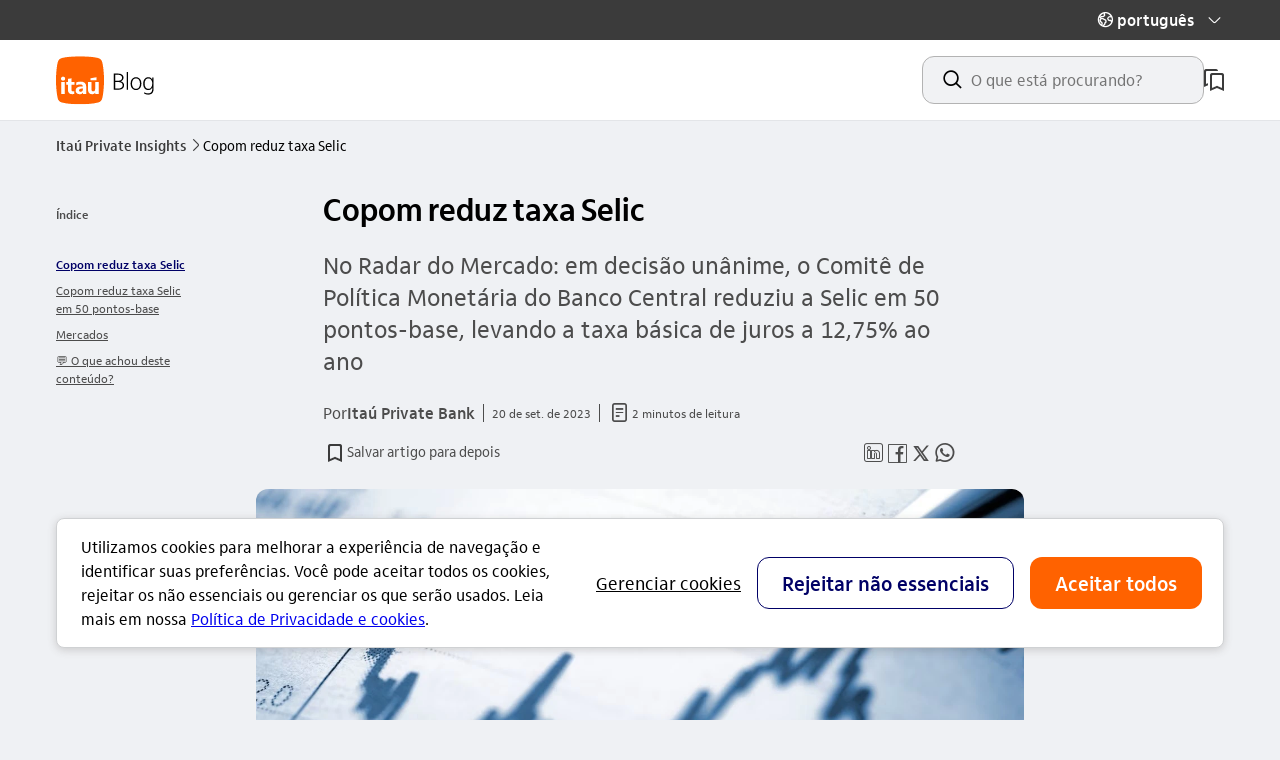

--- FILE ---
content_type: text/html; charset=utf-8
request_url: https://blog.itau.com.br/privateinsights/copom-reduz-taxa-selic-em-50-pontos-base
body_size: 13763
content:
<!DOCTYPE html><html lang="pt-br" ><head><script type="application/ld+json">{"@context": "https://schema.org","@type": "BlogPosting","headline": "Copom reduz taxa Selic","image": ["https://www.itau.com.br/media/dam/m/8d2543ab987bc71/original/GettyImages168636837.jpeg"],"datePublished": "2023-09-20T03:00:00.000Z","author": [{"@type": "Organization","url": "https://blog.itau.com.br/privateinsights/","name": "Itaú Private Bank"}]}</script><title>Copom reduz taxa Selic | Private Insights</title><meta name="viewport" content="width=device-width, initial-scale=1.0"><meta name="title" content="Copom reduz taxa Selic | Private Insights"><meta name="description" content="No Radar do Mercado: em decisão unânime, o Comitê de Política Monetária do Banco Central reduziu a Selic em 50 pontos-base, levando a taxa básica de juros a 12,75% ao ano"><meta name="twitter:card" content="summary"><meta property="og:title" content="Copom reduz taxa Selic | Private Insights"><meta property="og:description" content="No Radar do Mercado: em decisão unânime, o Comitê de Política Monetária do Banco Central reduziu a Selic em 50 pontos-base, levando a taxa básica de juros a 12,75% ao ano"><meta property="og:url" content="https://blog.itau.com.br/privateinsights/copom-reduz-taxa-selic-em-50-pontos-base"><meta property="og:type" content="article"><meta property="og:article:author" content="Itaú Private Bank"><meta property="og:article:published_time" content="2023-09-20T03:00:00.000Z"><meta property="og:image" content="https://www.itau.com.br/media/dam/m/8d2543ab987bc71/original/GettyImages168636837.jpeg"><link rel="canonical" href="https://blog.itau.com.br/privateinsights/copom-reduz-taxa-selic-em-50-pontos-base"><link rel="icon" type="image/x-icon" href="/images/favicon.ico"><link rel="icon" type="image/png" sizes="16x16" href="/images/logo-16px.png"><link rel="icon" type="image/png" sizes="32x32" href="/images/logo-32px.png"><link rel="icon" sizes="192x192" href="/images/logo-192px.png"><link rel="shortcut icon" href="/images/logo-16px.png"><link rel="apple-touch-icon" sizes="57x57" href="/images/logo-57px.png"><link rel="apple-touch-icon" sizes="72x72" href="/images/logo-72px.png"><link rel="apple-touch-icon" sizes="114x114" href="/images/logo-114px.png"><link rel="preconnect" href="https://www.itau.com.br/media/dam"><link rel="preconnect" href="https://cdnjs.cloudflare.com"><link rel="preconnect" href="https://platform.twitter.com"><link rel="preconnect" href="https://microfrontend-blog-martech.cloud.itau.com.br/components/bundle"><link rel="preload" type="text/css" href="/libs/scss/styles-idl/main.css" as="style" onload="this.rel='stylesheet'"><link rel="preload" type="text/css" href="/template-styles/common.css" as="style" onload="this.rel='stylesheet'"><link rel="preload" type="text/css" href="/blog-main.css" as="style" onload="this.rel='stylesheet'"><noscript><link rel="stylesheet" type="text/css" href="/libs/scss/styles-idl/main.css"><link rel="stylesheet" type="text/css" href="/template-styles/common.css"><link rel="stylesheet" type="text/css" href="/blog-main.css"></noscript><link rel="preload" type="text/css" href="/tokens_idl/varejo.css" as="style" onload="this.rel='stylesheet'"><link rel="preload" type="text/css" href="/template-styles/baas.css" as="style" onload="this.rel='stylesheet'"><noscript><link rel="stylesheet" type="text/css" href="/tokens_idl/varejo.css"><link rel="stylesheet" type="text/css" href="/template-styles/baas.css"></noscript><script src="https://cdn.cookielaw.org/consent/018f6305-fe79-76f2-ab8e-89ca7ca6fa80/OtAutoBlock.js" type="text/javascript" charset="UTF-8" ></script><script src="https://cdn.cookielaw.org/scripttemplates/otSDKStub.js" type="text/javascript" charset="UTF-8" data-domain-script="018f6305-fe79-76f2-ab8e-89ca7ca6fa80" ></script><script> var exports = {}; var scriptsToLoad = []; var stylesToLoad = []; </script><script>document.cookie = "locale=pt-br;path=/"</script><script type="text/javascript" src="https://cdnjs.cloudflare.com/ajax/libs/zone.js/0.11.4/zone.min.js"></script><!-- Start VWO Async SmartCode --><link rel="preconnect" href="https://dev.visualwebsiteoptimizer.com" /><script type='text/javascript' id='vwoCode'> window._vwo_code || (function() { var account_id=839893, version=2.1, settings_tolerance=2000, hide_element='body', hide_element_style = 'opacity:0 !important;filter:alpha(opacity=0) !important;background:none !important;transition:none !important;', /* DO NOT EDIT BELOW THIS LINE */ f=false,w=window,d=document,v=d.querySelector('#vwoCode'),cK='_vwo_'+account_id+'_settings',cc={};try{var c=JSON.parse(localStorage.getItem('_vwo_'+account_id+'_config'));cc=c&&typeof c==='object'?c:{}}catch(e){}var stT=cc.stT==='session'?w.sessionStorage:w.localStorage;code={use_existing_jquery:function(){return typeof use_existing_jquery!=='undefined'?use_existing_jquery:undefined},library_tolerance:function(){return typeof library_tolerance!=='undefined'?library_tolerance:undefined},settings_tolerance:function(){return cc.sT||settings_tolerance},hide_element_style:function(){return'{'+(cc.hES||hide_element_style)+'}'},hide_element:function(){if(performance.getEntriesByName('first-contentful-paint')[0]){return''}return typeof cc.hE==='string'?cc.hE:hide_element},getVersion:function(){return version},finish:function(e){if(!f){f=true;var t=d.getElementById('_vis_opt_path_hides');if(t)t.parentNode.removeChild(t);if(e)(new Image).src='https://dev.visualwebsiteoptimizer.com/ee.gif?a='+account_id+e}},finished:function(){return f},addScript:function(e){var t=d.createElement('script');t.type='text/javascript';if(e.src){t.src=e.src}else{t.text=e.text}d.getElementsByTagName('head')[0].appendChild(t)},load:function(e,t){var i=this.getSettings(),n=d.createElement('script'),r=this;t=t||{};if(i){n.textContent=i;d.getElementsByTagName('head')[0].appendChild(n);if(!w.VWO||VWO.caE){stT.removeItem(cK);r.load(e)}}else{var o=new XMLHttpRequest;o.open('GET',e,true);o.withCredentials=!t.dSC;o.responseType=t.responseType||'text';o.onload=function(){if(t.onloadCb){return t.onloadCb(o,e)}if(o.status===200){_vwo_code.addScript({text:o.responseText})}else{_vwo_code.finish('&e=loading_failure:'+e)}};o.onerror=function(){if(t.onerrorCb){return t.onerrorCb(e)}_vwo_code.finish('&e=loading_failure:'+e)};o.send()}},getSettings:function(){try{var e=stT.getItem(cK);if(!e){return}e=JSON.parse(e);if(Date.now()>e.e){stT.removeItem(cK);return}return e.s}catch(e){return}},init:function(){if(d.URL.indexOf('__vwo_disable__')>-1)return;var e=this.settings_tolerance();w._vwo_settings_timer=setTimeout(function(){_vwo_code.finish();stT.removeItem(cK)},e);var t;if(this.hide_element()!=='body'){t=d.createElement('style');var i=this.hide_element(),n=i?i+this.hide_element_style():'',r=d.getElementsByTagName('head')[0];t.setAttribute('id','_vis_opt_path_hides');v&&t.setAttribute('nonce',v.nonce);t.setAttribute('type','text/css');if(t.styleSheet)t.styleSheet.cssText=n;else t.appendChild(d.createTextNode(n));r.appendChild(t)}else{t=d.getElementsByTagName('head')[0];var n=d.createElement('div');n.style.cssText='z-index: 2147483647 !important;position: fixed !important;left: 0 !important;top: 0 !important;width: 100% !important;height: 100% !important;background: white !important;';n.setAttribute('id','_vis_opt_path_hides');n.classList.add('_vis_hide_layer');t.parentNode.insertBefore(n,t.nextSibling)}var o='https://dev.visualwebsiteoptimizer.com/j.php?a='+account_id+'&u='+encodeURIComponent(d.URL)+'&vn='+version;if(w.location.search.indexOf('_vwo_xhr')!==-1){this.addScript({src:o})}else{this.load(o+'&x=true')}}};w._vwo_code=code;code.init();})(); </script><!-- End VWO Async SmartCode --></head><body data-blog-name="Itaú Private Insights" class="ids-color-bg-base width-language-nav" data-segment=""><sdk-interaction-studio-web></sdk-interaction-studio-web><script src="https://mfegestaocookies.cloud.itau.com.br/runtime.js"></script><script src="https://mfegestaocookies.cloud.itau.com.br/polyfills.js"></script><script src="https://mfegestaocookies.cloud.itau.com.br/main.js"></script><link rel="stylesheet" href="https://mfegestaocookies.cloud.itau.com.br/styles.css" /><itau-cookie-consent-banner segment="varejo"></itau-cookie-consent-banner><script>window['scriptsToLoad'].push('/components/accessible-links/ts/accessible-links-min.js');</script><nav id="accessible-links-navigation" role="navigation" class="accessible-links"><a class="accessible-links__item" data-access="true" id="acessibleLinkContent" href="#main" accesskey="c">ir para o conteúdo</a><a class="accessible-links__item" data-access="true" href="#footer" accesskey="r">ir para o rodapé</a></nav><header class="main-header"><script> window['scriptsToLoad'].push('/components/language-nav/ts/language-nav-min.js'); </script><div class="navigation-top"><div class="ids-container languages-container"><div class="languages-box languages-close"><button class="languages-item-btn" role="button" aria-live="assertive" aria-expanded="false" aria-label="O idioma atual é Português"><div class="languages-content" aria-hidden="true"><span aria-hidden="true" class="ids-icon">globo_outline</span><span class="languages-title">português</span><span class="languages-header-title">idioma</span></div><span class="ids-icon icon-close" aria-hidden="true">seta_baixo</span><span class="ids-icon icon-open" aria-hidden="true">seta_cima</span></button><ul role="list" class="languages-box-links" data-component="Idiomas"><li role="listitem"><a data-tag-link='' data-tag='{"type":"BTN","component":"[data-component]","text":"Portugues","action":"privateinsights:Idiomas"}' href="/privateinsights" aria-label="Ir para o site em Português"> Português </a></li><li role="listitem"><a data-tag-link='' data-tag='{"type":"BTN","component":"[data-component]","text":"Ingles","action":"privateinsights:Idiomas"}' href="/privateinsights/en-us" aria-label="Ir para o site em Inglês"> Inglês </a></li><li role="listitem"><a data-tag-link='' data-tag='{"type":"BTN","component":"[data-component]","text":"Espanhol","action":"privateinsights:Idiomas"}' href="/privateinsights/es-es" aria-label="Ir para o site em Espanhol"> Espanhol </a></li></ul></div></div></div><div class="ids-container main-header__container"><div class="logo" data-component="LogoBlog"><a href="/privateinsights/" aria-label="Itaú Blog" data-tag-link='' data-tag='{"type":"LNK","component":"[data-component]","text":"LinkLogoClicavel","action":"privateinsights:Header"}'><svg width="100" height="49" viewBox="0 0 100 49" fill="none" xmlns="http://www.w3.org/2000/svg" aria-hidden="true"><g clip-path="url(#clip0_5861_2777)"><path d="M0 24.2754C0 17.2627 0.690731 10.6457 1.67883 6.49666C2.17288 4.1271 3.55434 2.54661 6.22127 1.95422C10.567 0.86778 16.9873 0.275391 24 0.275391C31.0127 0.275391 37.433 0.86778 41.7787 1.95422C44.4457 2.54661 45.8271 4.1271 46.3212 6.49666C47.3093 10.6457 48 17.2627 48 24.2754C48 31.2881 47.3093 37.905 46.3212 42.0541C45.8271 44.4237 44.4457 46.0042 41.7787 46.5966C37.433 47.683 31.0127 48.2754 24 48.2754C16.9873 48.2754 10.567 47.683 6.22127 46.5966C3.55434 46.0042 2.17288 44.4237 1.67883 42.0541C0.690731 37.905 0 31.2881 0 24.2754Z" class="logo-white" /><path d="M7.06632 24.669C8.29559 24.669 9.15257 23.8354 9.15257 22.653C9.15257 21.4705 8.29559 20.637 7.06632 20.637C5.83706 20.637 4.98242 21.4705 4.98242 22.653C4.98242 23.8354 5.8394 24.669 7.06632 24.669ZM8.8271 37.9427V25.9193H5.30554V37.9427H8.8271ZM11.9319 28.6541V33.796C11.9319 36.7158 13.4609 38.1745 16.1723 38.1745C17.1463 38.1745 17.9565 38.0574 18.3498 37.9427V35.2547C18.0946 35.325 17.631 35.3929 17.0995 35.3929C15.9639 35.3929 15.4558 34.8379 15.4558 33.5618V28.6518H18.5137V25.9193H15.4558V22.283L11.9342 22.9082V25.9193H10.1734V28.6518H11.9342L11.9319 28.6541ZM23.7469 38.2448C25.1612 38.2448 26.1797 37.6664 26.8985 36.6924L26.9453 37.9427H30.2351V30.8762C30.2351 27.4483 28.3128 25.6173 24.8825 25.6173C23.1217 25.6173 21.663 25.8959 20.2488 26.4274V29.2535C21.6396 28.7197 23.0281 28.3966 24.3253 28.3966C25.9455 28.3966 26.8493 29.1388 26.8493 30.436C26.5707 30.4126 26.1071 30.3892 25.6669 30.3892C21.9604 30.3892 19.6213 31.9181 19.6213 34.5359C19.6213 36.8071 21.2205 38.2424 23.7446 38.2424L23.7469 38.2448ZM25.9947 32.5691C26.2733 32.5691 26.7135 32.5925 26.8751 32.6159V33.5665C26.8751 34.8403 26.0181 35.7207 24.7889 35.7207C23.7001 35.7207 23.0281 35.2336 23.0281 34.2619C23.0281 33.1497 24.0934 32.5714 25.9924 32.5714L25.9947 32.5691ZM36.0255 38.2448C37.4843 38.2448 38.4817 37.7109 39.2685 36.6455L39.3153 37.9427H42.6964V25.9193H39.1748V33.0069C39.1748 34.4656 38.456 35.3929 37.2759 35.3929C36.0958 35.3929 35.4917 34.6061 35.4917 33.1451V25.917H31.9701V33.7234C31.9701 36.4793 33.5459 38.2401 36.0232 38.2401L36.0255 38.2448ZM40.4509 24.299V21.2411L34.5902 22.283V24.299H40.4509Z" class="logo-primary" /><path d="M57.8 17.5754H62.168C63.8 17.5754 65.096 17.9434 66.056 18.6794C67.016 19.4154 67.496 20.4074 67.496 21.6554C67.496 23.4634 66.616 24.6794 64.856 25.3034C65.896 25.6074 66.688 26.0954 67.232 26.7674C67.792 27.4234 68.072 28.2154 68.072 29.1434C68.072 30.6314 67.528 31.7754 66.44 32.5754C65.368 33.3754 63.816 33.7754 61.784 33.7754H57.8V17.5754ZM61.76 32.5754C63.36 32.5754 64.576 32.2954 65.408 31.7354C66.24 31.1754 66.656 30.3434 66.656 29.2394C66.656 28.1994 66.248 27.3994 65.432 26.8394C64.616 26.2634 63.448 25.9754 61.928 25.9754H59.192V32.5754H61.76ZM61.88 24.7754C63.256 24.7754 64.304 24.5194 65.024 24.0074C65.744 23.4954 66.104 22.7434 66.104 21.7514C66.104 20.8074 65.752 20.0794 65.048 19.5674C64.36 19.0394 63.384 18.7754 62.12 18.7754H59.192V24.7754H61.88ZM70.6633 15.8954H72.0553V33.7754H70.6633V15.8954ZM79.9833 34.0874C78.8953 34.0874 77.9433 33.8074 77.1273 33.2474C76.3113 32.6874 75.6793 31.9274 75.2313 30.9674C74.7993 29.9914 74.5833 28.8874 74.5833 27.6554C74.5833 26.3434 74.8153 25.1994 75.2793 24.2234C75.7593 23.2474 76.4073 22.4954 77.2233 21.9674C78.0393 21.4394 78.9673 21.1754 80.0073 21.1754C81.0953 21.1754 82.0473 21.4554 82.8633 22.0154C83.6953 22.5594 84.3273 23.3194 84.7593 24.2954C85.1913 25.2554 85.4073 26.3594 85.4073 27.6074C85.4073 28.9194 85.1673 30.0634 84.6873 31.0394C84.2233 32.0154 83.5833 32.7674 82.7673 33.2954C81.9513 33.8234 81.0233 34.0874 79.9833 34.0874ZM80.0073 32.8394C81.2233 32.8394 82.1913 32.3674 82.9113 31.4234C83.6313 30.4794 83.9913 29.2154 83.9913 27.6314C83.9913 26.0634 83.6233 24.8074 82.8873 23.8634C82.1673 22.9034 81.1993 22.4234 79.9833 22.4234C78.7673 22.4234 77.7993 22.8954 77.0793 23.8394C76.3593 24.7674 75.9993 26.0314 75.9993 27.6314C75.9993 29.1994 76.3593 30.4634 77.0793 31.4234C77.8153 32.3674 78.7913 32.8394 80.0073 32.8394ZM92.1367 38.6474C91.4487 38.6474 90.7607 38.5514 90.0727 38.3594C89.4007 38.1834 88.8247 37.9434 88.3447 37.6394V36.2954C88.8247 36.6314 89.4007 36.8954 90.0727 37.0874C90.7447 37.2954 91.4167 37.3994 92.0887 37.3994C93.4647 37.3994 94.4887 37.0314 95.1607 36.2954C95.8487 35.5594 96.1927 34.4394 96.1927 32.9354V31.6634C95.8087 32.4314 95.2567 33.0314 94.5367 33.4634C93.8167 33.8794 93.0247 34.0874 92.1607 34.0874C91.1527 34.0874 90.2727 33.8154 89.5207 33.2714C88.7687 32.7114 88.1927 31.9514 87.7927 30.9914C87.3927 30.0314 87.1927 28.9354 87.1927 27.7034C87.1927 25.7194 87.6567 24.1354 88.5847 22.9514C89.5287 21.7674 90.7767 21.1754 92.3287 21.1754C93.1927 21.1754 93.9607 21.3914 94.6327 21.8234C95.3047 22.2394 95.8407 22.8394 96.2407 23.6234L96.3607 21.4874H97.5847V32.8394C97.5847 34.7434 97.1207 36.1834 96.1927 37.1594C95.2807 38.1514 93.9287 38.6474 92.1367 38.6474ZM92.4727 32.8634C93.5927 32.8634 94.4967 32.3914 95.1847 31.4474C95.8887 30.4874 96.2407 29.2314 96.2407 27.6794C96.2407 26.6074 96.0727 25.6714 95.7367 24.8714C95.4167 24.0714 94.9687 23.4634 94.3927 23.0474C93.8327 22.6154 93.1927 22.3994 92.4727 22.3994C91.2887 22.3994 90.3447 22.8794 89.6407 23.8394C88.9527 24.7834 88.6087 26.0554 88.6087 27.6554C88.6087 29.2554 88.9527 30.5274 89.6407 31.4714C90.3447 32.3994 91.2887 32.8634 92.4727 32.8634Z" class="logo-text"/></g><defs><clipPath id="clip0_5861_2777"><rect width="100" height="48" fill="white" transform="translate(0 0.275391)"/></clipPath></defs></svg></a></div><div class="container-search-bookmark"><script type="application/ld+json"> { "@context": "https://schema.org", "@type": "WebSite", "url": "https://blog.itau.com.br", "potentialAction": { "@type": "SearchAction", "target": { "@type": "EntryPoint", "urlTemplate": "https://blog.itau.com.br/privateinsights/busca?s={search_term_string}" }, "query-input": "required name=search_term_string" } } </script><blog-search segment="privateinsights" has-menu-language="true"></blog-search><div class="bookmark" data-component="ColecaoDeArtigos"><a href="/privateinsights/salvos" title="meus artigos salvos" aria-label="meus artigos salvos" class="bookmark__link" data-tag-link='' data-tag='{"type":"LNK","component":"[data-component]","text":"Salvos","action":"privateinsights:Header"}' ><svg width="20" height="22" viewBox="0 0 20 22" fill="none" xmlns="http://www.w3.org/2000/svg" aria-hidden="true"><path d="M18 4H8C6.9 4 6 4.9 6 6V22L13 19L20 22V6C20 4.9 19.1 4 18 4ZM18 19L13 16.82L8 19V7C8 6.45 8.45 6 9 6H17C17.55 6 18 6.45 18 7V19Z" fill="white"/><path d="M2 0H12C13.1 0 14 0.9 14 2H3C2.45 2 2 2.45 2 3V15L4 14.128V16.2857L0 18V2C0 0.9 0.9 0 2 0Z" fill="white"/></svg></a></div></div></div></header><main id="main" ><div class="component ids-container"><nav aria-label="trilha de navegação" class="breadcrumb" data-component="Breadcrumb"><ul class="ids-breadcrumbs" role="list"><li role="listitem"><a class="ids-breadcrumbs__page-link ids-action-button ids-action-button--neutral ids-action-button--small ids-p-0" data-tag-link='' data-tag='{"type":"LNK","component":"[data-component]","text":"Itaú Private Insights","action":"privateinsights:Breadcrumb"}' class="breadcrumb__a" href="/privateinsights/"><div class="ids-breadcrumbs__seta-esquerda"><span class="ids-icon ids-icon--small" aria-hidden="true"> seta_esquerda </span></div> Itaú Private Insights <div class="ids-breadcrumbs__seta-direita"><span class="ids-icon ids-icon--small" aria-hidden="true"> seta_direita </span></div></a></li><li role="listitem"><span aria-current="você está aqui" class="ids-breadcrumbs__current_page" title="Copom reduz taxa Selic" > Copom reduz taxa Selic </span></li></ul></nav><div class="ids-row ids-pt-4"><div class="highlighter ids-d-none ids-d-sm-grid ids-col-xl-2 ids-col-md-2 ids-col-sm-2 ids-p-0"><div><script> window['scriptsToLoad'].push('/modules/highlight_menu/ts/highlight_menu-min.js'); </script><nav id="highlight-navigation" role="navigation" aria-label="navegação por índice" class="highlight-nav ids-pt-4"><span class="highlight-title ids-label -xsmall -bold ids-mb-4 ids-d-inline-block">Índice</span><ul role="list" class="highlight-menu" id="highlight" data-component="TituloTexto"></ul></nav></div></div><div class="wrapper ids-col-xl-8 ids-col-md-8 ids-col-sm-6 ids-col-xs-4 ids-p-0"><div class="wrapper ids-row"><div class="ids-col-md-10 ids-col-offset-md-2 ids-col-offset-xl-2 ids-col-sm-8 ids-col-xl-10 ids-col-xs-4"><div class="title"><h1 tabindex="-1" class="ids-title -small" > Copom reduz taxa Selic </h1></div><p class="ids-subtitle -small ids-mt-4">No Radar do Mercado: em decisão unânime, o Comitê de Política Monetária do Banco Central reduziu a Selic em 50 pontos-base, levando a taxa básica de juros a 12,75% ao ano</p></div></div><div class="container-sharing-read-time"><div class="tempo_leitura"><div class="wrapper ids-row"><div class="ids-col-md-10 ids-col-offset-md-2 ids-col-offset-xl-2 ids-col-sm-8 ids-col-xl-10 ids-col-xs-4"><div class="tempo_leitura__texto ids-mt-6 ids-mb-4"><div class="tempo_leitura__data-min-leitura ids-text-body-01"><p>Por <strong class="ids-text-body-01-bold">Itaú Private Bank</strong></p><div><div class="tempo_leitura__publication-date"><time id="publicationDate" data-date="2023-09-20T03:00:00.000Z"></time></div><div class="read-time"><span class="ids-icon -xsmall" aria-hidden="true">documento_outline</span><span class="minutes">2 minutos de leitura</span></div></div></div></div></div></div></div><script> window['scriptsToLoad'].push('/components/sharing/ts/sharing-min.js'); window['stylesToLoad'].push('/components/sharing/sharing.css'); </script><div class="wrapper sharing"><div class="ids-row"><div class="ids-col-md-10 ids-col-offset-md-2 ids-col-offset-xl-2 ids-col-sm-8 ids-col-xl-10 ids-col-xs-4"><div class="sharing__container"><blog-bookmark-article segment="privateinsights" article-uid="blt4b3a8c924a4efb13" article-title="Copom reduz taxa Selic" article-url="/privateinsights/copom-reduz-taxa-selic-em-50-pontos-base" type="long"></blog-bookmark-article><div class="sharing__button-share" data-component="ButtonShare"><button class="ids-directional-button" href="javascript: void(0)" data-tag-link='' data-tag='{"type":"LNK","component":"[data-component]","title":"Sharing:Mobile","text":"Copom reduz taxa Selic","action":"privateinsights:RedesSociais"}'><span class="ids-icon ids-icon--small" aria-hidden="true">outline_compartilhar</span> Compartilhar </button></div><div class="sharing__social-midia" data-component="RedesSociais"><a href="javascript: void(0);" data-tag-link='' data-tag='{"type":"LNK","component":"[data-component]","title":"Sharing:Linkedin","text":"Copom reduz taxa Selic","action":"privateinsights:RedesSociais"}' id="linkedin" class="sharing__item" aria-label="compartilhe no linkedin" tabindex="0" role="button"><span class="ids-icon sharing__icon" aria-hidden="true">linkedin_base</span></a><a href="javascript: void(0);" data-tag-link='' data-tag='{"type":"LNK","component":"[data-component]","title":"Sharing:Facebook","text":"Copom reduz taxa Selic","action":"privateinsights:RedesSociais"}' id="facebook" class="sharing__item" aria-label="compartilhe no facebook" tabindex="0" role="button"><span class="ids-icon sharing__icon" aria-hidden="true">facebook_outline</span></a><a href="javascript: void(0);" data-tag-link='' data-tag='{"type":"LNK","component":"[data-component]","title":"Sharing:Twitter","text":"Copom reduz taxa Selic","action":"privateinsights:RedesSociais"}' id="twitter" class="sharing__item" aria-label="compartilhe no twitter" tabindex="0" role="button"><span class="ids-icon sharing__icon" aria-hidden="true">twitter_outline</span></a><a href="javascript: void(0);" data-tag-link='' data-tag='{"type":"LNK","component":"[data-component]","title":"Sharing:Whatsapp","text":"Copom reduz taxa Selic","action":"privateinsights:RedesSociais"}' id="whatsapp" class="sharing__item" aria-label="compartilhe no whatsapp" tabindex="0" role="button"><span class="ids-icon sharing__icon" aria-hidden="true">whatsapp_outline</span></a></div></div></div></div></div></div><div class="post-image wrapper ids-my-6" data-component="PostImage"><div class="ids-row"><div class="ids-col-md-10 ids-col-offset-md-2 ids-col-offset-xl-2 ids-col-sm-8 ids-col-xl-10 ids-col-xs-4"><figure><img loading="lazy" src="https://www.itau.com.br/media/dam/m/8d2543ab987bc71/original/GettyImages168636837.jpeg" alt="Imagem ilustrativa do artigo Copom reduz taxa Selic" width="960" height="480"><figcaption class="ids-container ids-text-caption">Créditos: Getty Images</figcaption></figure></div></div></div><div class="wrapper topic_article ids-mt-10 ids-mb-5"><div class="ids-row"><div class="ids-col-md-10 ids-col-offset-md-2 ids-col-offset-xl-2 ids-col-sm-8 ids-col-xl-10 ids-col-xs-4"><h2 class="topic__title ids-title -small ">Copom reduz taxa Selic em 50 pontos-base</h2></div></div></div><div class="wrapper rich_text ids-mt-4"> <div class="ids-row ids-p-0"> <div class="ids-col-md-10 ids-col-offset-md-2 ids-col-offset-xl-2 ids-col-sm-8 ids-col-xl-10 ids-col-xs-4"> <p>O Comitê de Política Monetária (Copom) do Banco Central reduziu a taxa Selic em 50 pontos-base para 12,75% ao ano, em linha com o esperado. </p><p>O comunicado destacou que o ambiente externo está mais incerto, com núcleos de inflação ainda elevados e resiliência nos mercados de trabalho em diversos países. No cenário doméstico, tem-se observado maior resiliência da atividade econômica e um processo desinflacionário gradual. </p><p>A autoridade monetária manteve a sinalização de que manterá o ritmo de corte de 50 pontos-base nas próximas reuniões, considerado como apropriado para perseverar com uma política monetária contracionista necessária para o processo desinflacionário e para a ancoragem das expectativas de inflação em torno de suas metas. Além disso, o Comitê manteve o balanço de riscos para seu cenário inalterado e reforçou a importância da persecução das metas fiscais no processo de ancoragem das expectativas de inflação. </p><p>Por ora, mantemos nossa projeção de Selic em 11,50% a.a. para o final de 2023, com mais uma queda de 50 pontos-base na próxima reunião e aceleração para 75 pontos-base na última reunião do ano, e 9,00% a.a. no final do ciclo em 2024. Saberemos mais sobre a decisão de hoje na divulgação da ata dessa reunião na próxima terça-feira e do Relatório Trimestral de Inflação no dia 28. </p> </div> </div></div><div class="wrapper topic_article ids-mt-10 ids-mb-5"><div class="ids-row"><div class="ids-col-md-10 ids-col-offset-md-2 ids-col-offset-xl-2 ids-col-sm-8 ids-col-xl-10 ids-col-xs-4"><h2 class="topic__title ids-title -small ">Mercados</h2></div></div></div><div class="wrapper rich_text ids-mt-4"> <div class="ids-row ids-p-0"> <div class="ids-col-md-10 ids-col-offset-md-2 ids-col-offset-xl-2 ids-col-sm-8 ids-col-xl-10 ids-col-xs-4"> <p>Os mercados já embutiam nos preços no fechamento de hoje a perspectiva de redução da Selic em 0,50%, de modo que a decisão anunciada não trouxe surpresa. Além disso, o teor do comunicado divulgado, detalhando a decisão, também não parece ter trazido informações com potencial de alterar as expectativas para as próximas reuniões, que apontam para a continuidade do ciclo de redução gradual dos juros. Com isso, esperamos que na abertura dos negócios amanhã as taxas sejam negociadas ao redor da estabilidade por toda a curva de juros.</p><p>Cabe destacar ainda que, nas últimas semanas, os ativos brasileiros têm oscilado mais em função do noticiário internacional, dependentes sobretudo do comportamento das taxas de juros nos EUA e do dólar. Esperamos que esta dinâmica continue vigente, influenciando principalmente os vencimentos mais longos das curvas de juro nominal e real por aqui.</p><p>Reiteramos nossa recomendação acima do neutro para a classe Juro Real, que ainda oferece taxas em patamar atrativo e por prazos mais longos, permitindo-se preservar por mais tempo o atual patamar de rentabilidade. Já a classe pré-fixada continua sendo um elemento complementar importante para nossas carteiras modelo, porém com participação mais modesta quando comparada à parcela de títulos em juro real. A proteção inflacionária oferecida por estes últimos é, em nossa opinião, um diferencial valioso neste contexto de incertezas relevantes ainda visíveis no horizonte.</p><p>A decisão do Copom de cortar a taxa Selic novamente é positiva para a bolsa brasileira, em linha com nossa recomendação acima do neutro (+1). Historicamente, ciclos de afrouxamento monetário ajudam a valorizar as ações no curto a médio prazo devido ao impulso na atividade econômica, redução do custo de capital das empresas e aumento da atratividade relativa da renda variável vs. a renda fixa, atraindo recursos dos investidores. </p><p>Por último, não acreditamos que esta nova redução da Selic deva influenciar no comportamento do Real. Continuamos a ver espaço para nossa moeda valorizar-se no médio prazo, à medida em que o dólar entrar em rota de desvalorização global e a pauta de reformas macro e microeconômicas continuar evoluindo.</p> </div> </div></div><div class="wrapper topic_article ids-mt-10 ids-mb-5"><div class="ids-row"><div class="ids-col-md-10 ids-col-offset-md-2 ids-col-offset-xl-2 ids-col-sm-8 ids-col-xl-10 ids-col-xs-4"><h2 class="topic__title ids-title -small ">💬 O que achou deste conteúdo? </h2></div></div></div><div class="wrapper rich_text ids-mt-4"> <div class="ids-row ids-p-0"> <div class="ids-col-md-10 ids-col-offset-md-2 ids-col-offset-xl-2 ids-col-sm-8 ids-col-xl-10 ids-col-xs-4"> <a href="https://meu.itau/radar-likedislike" target="_self"><u><strong></strong></u><span><u><strong>Clique aqui e deixe seu comentário.</strong></u></span></a> </div> </div></div><link rel="stylesheet" href="/modules/microfront_likert/microfront_likert.css"><div class="ids-mt-10 likert-container"><div class="wrapper ids-row"><div class="ids-col-md-10 ids-col-offset-md-2 ids-col-offset-xl-2 ids-col-sm-8 ids-col-xl-10 ids-col-xs-4"><blog-likert segment="privateinsights" id-post="blt4b3a8c924a4efb13"></blog-likert></div></div></div><script> window['scriptsToLoad'].push('/components/scroll-top/ts/scroll-top-min.js'); window['stylesToLoad'].push('/components/scroll-top/scroll-top.css'); </script><div class="scroll-to-top ids-container ids-mt-8"><a href="#article-title" role="button" class="ids-directional-button ids-directional-button--neutral -large scroll-to-top__button" aria-label="Voltar ao topo do artigo" id="scroll-top-button" data-tag-link='' data-tag='{"type":"LNK","component":"[data-component]", "text":"Copom reduz taxa Selic","action":"privateinsights:ScrollToTop"}' data-component="ScrollToTop" ><span class="scroll-to-top__text" aria-hidden="true">Voltar ao topo</span><i class="scroll-to-top__icon ids-icon" aria-hidden="true">seta_cima</i></a></div></div></div></div></main><footer class="footer " id="footer" role="contentinfo"><div class="footer__container"><div class="ids-container footer__blog-infos"><div class="footer__logo"><svg width="87" height="42" viewBox="0 0 87 42" fill="none" xmlns="http://www.w3.org/2000/svg"><g clip-path="url(#clip0_5802_8310)"><path d="M20.1484 29.7357C20.1484 30.5871 20.7364 31.0123 21.6895 31.0123C22.7638 31.0123 23.5136 30.2418 23.5136 29.127V28.2963C23.3715 28.2756 22.9868 28.2559 22.7431 28.2559C21.0807 28.2559 20.1484 28.763 20.1484 29.7357Z" fill="white"/><path d="M40.5305 5.44444C40.0981 3.37037 38.8889 1.988 36.5556 1.46948C32.7527 0.518518 27.1361 0 21 0C14.8639 0 9.24726 0.518518 5.44444 1.46948C3.11111 1.988 1.90089 3.37037 1.46948 5.44444C0.605629 9.07407 0 14.8639 0 21C0 27.1361 0.604592 32.9259 1.46948 36.5556C1.90193 38.6296 3.11111 40.012 5.44444 40.5305C9.24726 41.4815 14.8639 42 21 42C27.1361 42 32.7527 41.4815 36.5556 40.5305C38.8889 40.012 40.0991 38.6296 40.5305 36.5556C41.3944 32.9259 42 27.1361 42 21C42 14.8639 41.3954 9.07407 40.5305 5.44444ZM30.2638 19.2567L35.392 18.3441V21.0197H30.2638V19.2567ZM7.72281 32.9591H4.64178V22.4394H7.72281V32.9591ZM6.18178 21.3443C5.10741 21.3443 4.35763 20.635 4.35763 19.5813C4.35763 18.5277 5.10741 17.8173 6.18178 17.8173C7.25615 17.8173 8.00593 18.5267 8.00593 19.5813C8.00593 20.636 7.25615 21.3443 6.18178 21.3443ZM16.1954 24.8308H13.5199V29.1283C13.5199 30.2431 13.9658 30.7295 14.9593 30.7295C15.4259 30.7295 15.8314 30.6683 16.0544 30.6081V32.9591C15.7101 33.0607 15.0007 33.1624 14.1493 33.1624C11.7776 33.1624 10.4399 31.8858 10.4399 29.3316V24.8319H8.89985V22.4404H10.4399V19.8053L13.5209 19.2588V22.4415H16.1964V24.8329L16.1954 24.8308ZM26.4527 32.9591H23.5739L23.5335 31.865C22.905 32.7164 22.0132 33.2236 20.776 33.2236C18.5661 33.2236 17.1681 31.9667 17.1681 29.9807C17.1681 27.6899 19.2153 26.3521 22.4581 26.3521C22.8439 26.3521 23.2493 26.3729 23.492 26.3926C23.492 25.257 22.7007 24.6089 21.2821 24.6089C20.1465 24.6089 18.9311 24.893 17.7147 25.3597V22.8864C18.9508 22.4197 20.2284 22.177 21.7684 22.177C24.7686 22.177 26.4507 23.7782 26.4507 26.7784V32.9612L26.4527 32.9591ZM37.3582 32.9591H34.3985L34.3581 31.8246C33.6684 32.7569 32.7973 33.2236 31.5197 33.2236C29.3513 33.2236 27.973 31.6825 27.973 29.2714V22.4404H31.0541V28.7643C31.0541 30.0409 31.6016 30.7305 32.6148 30.7305C33.628 30.7305 34.2772 29.9196 34.2772 28.643V22.4404H37.3582V32.9601V32.9591Z" fill="white"/><path d="M51.5 15.5H55.14C56.5 15.5 57.58 15.8067 58.38 16.42C59.18 17.0333 59.58 17.86 59.58 18.9C59.58 20.4067 58.8467 21.42 57.38 21.94C58.2467 22.1933 58.9067 22.6 59.36 23.16C59.8267 23.7067 60.06 24.3667 60.06 25.14C60.06 26.38 59.6067 27.3333 58.7 28C57.8067 28.6667 56.5133 29 54.82 29H51.5V15.5ZM54.8 28C56.1333 28 57.1467 27.7667 57.84 27.3C58.5333 26.8333 58.88 26.14 58.88 25.22C58.88 24.3533 58.54 23.6867 57.86 23.22C57.18 22.74 56.2067 22.5 54.94 22.5H52.66V28H54.8ZM54.9 21.5C56.0467 21.5 56.92 21.2867 57.52 20.86C58.12 20.4333 58.42 19.8067 58.42 18.98C58.42 18.1933 58.1267 17.5867 57.54 17.16C56.9667 16.72 56.1533 16.5 55.1 16.5H52.66V21.5H54.9ZM62.2194 14.1H63.3794V29H62.2194V14.1ZM69.9861 29.26C69.0794 29.26 68.2861 29.0267 67.6061 28.56C66.9261 28.0933 66.3994 27.46 66.0261 26.66C65.6661 25.8467 65.4861 24.9267 65.4861 23.9C65.4861 22.8067 65.6794 21.8533 66.0661 21.04C66.4661 20.2267 67.0061 19.6 67.6861 19.16C68.3661 18.72 69.1394 18.5 70.0061 18.5C70.9128 18.5 71.7061 18.7333 72.3861 19.2C73.0794 19.6533 73.6061 20.2867 73.9661 21.1C74.3261 21.9 74.5061 22.82 74.5061 23.86C74.5061 24.9533 74.3061 25.9067 73.9061 26.72C73.5194 27.5333 72.9861 28.16 72.3061 28.6C71.6261 29.04 70.8528 29.26 69.9861 29.26ZM70.0061 28.22C71.0194 28.22 71.8261 27.8267 72.4261 27.04C73.0261 26.2533 73.3261 25.2 73.3261 23.88C73.3261 22.5733 73.0194 21.5267 72.4061 20.74C71.8061 19.94 70.9994 19.54 69.9861 19.54C68.9728 19.54 68.1661 19.9333 67.5661 20.72C66.9661 21.4933 66.6661 22.5467 66.6661 23.88C66.6661 25.1867 66.9661 26.24 67.5661 27.04C68.1794 27.8267 68.9928 28.22 70.0061 28.22ZM80.1139 33.06C79.5406 33.06 78.9672 32.98 78.3939 32.82C77.8339 32.6733 77.3539 32.4733 76.9539 32.22V31.1C77.3539 31.38 77.8339 31.6 78.3939 31.76C78.9539 31.9333 79.5139 32.02 80.0739 32.02C81.2206 32.02 82.0739 31.7133 82.6339 31.1C83.2072 30.4867 83.4939 29.5533 83.4939 28.3V27.24C83.1739 27.88 82.7139 28.38 82.1139 28.74C81.5139 29.0867 80.8539 29.26 80.1339 29.26C79.2939 29.26 78.5606 29.0333 77.9339 28.58C77.3072 28.1133 76.8272 27.48 76.4939 26.68C76.1606 25.88 75.9939 24.9667 75.9939 23.94C75.9939 22.2867 76.3806 20.9667 77.1539 19.98C77.9406 18.9933 78.9806 18.5 80.2739 18.5C80.9939 18.5 81.6339 18.68 82.1939 19.04C82.7539 19.3867 83.2006 19.8867 83.5339 20.54L83.6339 18.76H84.6539V28.22C84.6539 29.8067 84.2672 31.0067 83.4939 31.82C82.7339 32.6467 81.6072 33.06 80.1139 33.06ZM80.3939 28.24C81.3272 28.24 82.0806 27.8467 82.6539 27.06C83.2406 26.26 83.5339 25.2133 83.5339 23.92C83.5339 23.0267 83.3939 22.2467 83.1139 21.58C82.8472 20.9133 82.4739 20.4067 81.9939 20.06C81.5272 19.7 80.9939 19.52 80.3939 19.52C79.4072 19.52 78.6206 19.92 78.0339 20.72C77.4606 21.5067 77.1739 22.5667 77.1739 23.9C77.1739 25.2333 77.4606 26.2933 78.0339 27.08C78.6206 27.8533 79.4072 28.24 80.3939 28.24Z" fill="white"/></g><defs><clipPath id="clip0_5802_8310"><rect width="87" height="42" fill="white"/></clipPath></defs></svg></div><div class="footer__copyright"><p>Antes de contratar qualquer produto, confira sempre se é adequado ao seu perfil. ©2024 Itaú Unibanco Holding S.A. CNPJ: 60.872.504/0001-23</p><p class="address">Av. Brig. Faria Lima, 3500 - CEP: 04538-081 - São Paulo - Brasil</p></div><div class="footer__social-list"><p class="title">Acompanhe</p><div class="social-media"><ul role="list" class="social-media__list"><li role="listitem" class="social-media__item" data-component="Footer"><a data-tag-link="" data-tag='{"type":"LNK","component":"[data-component]","title":"SocialMedia","text":"","action":"privateinsights:Footer"}' href="https://www.linkedin.com/company/itau-private-bank/" target="_blank" aria-label="" class="social-media__link ids-icon ids-icon--large"> linkedin_base </a></li><li role="listitem" class="social-media__item" data-component="Footer"><a data-tag-link="" data-tag='{"type":"LNK","component":"[data-component]","title":"SocialMedia","text":"","action":"privateinsights:Footer"}' href="https://meu.itau/1c33c5" target="_blank" aria-label="" class="social-media__link ids-icon ids-icon--large"> youtube_base </a></li></ul></div></div></div></div><div class="footer__container" data-component="Footer"><div class="ids-container contact-data"><div class="footer__legal-links"><a data-tag-link="" data-tag='{"type":"LNK","component":"[data-component]","title":"FooterCommonLinks:Seguranca","text":"TermosDeUsoEPrivacidade","action":"privateinsights:Footer"}' href="https://www.itau.com.br/seguranca/termos-de-uso/" target="_blank">Termos de Uso e Privacidade </a><span aria-hidden="true">•</span><a data-tag-link="" data-tag='{"type":"LNK","component":"[data-component]","title":"FooterCommonLinks:Ajuda","text":"Consumidorgov","action":"privateinsights:Footer"}' href="https://consumidor.gov.br" target="_blank">consumidor.gov.br</a></div><div class="footer__phones"><p><span id="phoneSac">Sac</span><a data-tag-link="" data-tag='{"type":"LNK","component":"[data-component]","title":"FooterCommonLinks:SAC:FaleComOItau","text":"08007280728","action":"privateinsights:Footer"}' aria-describedby="phoneSac" href="tel:08007280728"> 08007280728 </a></p><p><span id="phoneOmbudsman">Ouvidoria</span><a data-tag-link="" data-tag='{"type":"LNK","component":"[data-component]","title":"FooterCommonLinks:Ouvidoria:FaleComOItau","text":"08005700011","action":"privateinsights:Footer"}' aria-describedby="phoneOmbudsman" href="tel:08005700011"> 08005700011 </a></p></div></div></div><div class="ids-container contact-data--mobile"><div class="footer__phones"><p><span id="phoneSacMobile">sac</span><a data-tag-link="" data-tag='{"type":"LNK","component":"[data-component]","title":"FooterCommonLinks:SAC:FaleComOItau","text":"08007280728","action":"privateinsights:Footer"}' aria-describedby="phoneSacMobile" href="tel:08007280728"> 08007280728 </a></p><p><span id="phoneOmbudsman">Ouvidoria</span><a data-tag-link="" data-tag='{"type":"LNK","component":"[data-component]","title":"FooterCommonLinks:Ouvidoria:FaleComOItau","text":"08005700011","action":"privateinsights:Footer"}' aria-describedby="phoneOmbudsman" href="tel:08005700011"> 08005700011 </a></p></div><div class="footer__legal-links"><a data-tag-link="" data-tag='{"type":"LNK","component":"[data-component]","title":"FooterCommonLinks:Seguranca","text":"TermosDeUsoEPrivacidade","action":"privateinsights:Footer"}' href="https://www.itau.com.br/seguranca/termos-de-uso/" target="_blank">Termos de Uso e Privacidade </a><span aria-hidden="true">•</span><a data-tag-link="" data-tag='{"type":"LNK","component":"[data-component]","title":"FooterCommonLinks:Ajuda","text":"Consumidorgov","action":"privateinsights:Footer"}' href="https://consumidor.gov.br" target="_blank">consumidor.gov.br</a></div></div><div class="footer__container"><div class="ids-container"><div class="flex-container"><img loading="lazy" src="https://www.itau.com.br/media/dam/m/7448112e7d9511fb/original/Selo_private.jpg" alt="Anbima Private"></div></div></div></div></footer><script> let pageName = "IT:NL:IN:BLOG:Privateinsights:CopomReduzTaxaSelicEm50PontosBase"; let pageNameGA4 = "/privateinsights/copom-reduz-taxa-selic-em-50-pontos-base"; let visualization = null; visualization = {"content_type":"Economia","content_author":"Itaú Private Bank","content_title":"Copom reduz taxa Selic","content_length":"2min","publish_date":"20-09-2023","content_tags":""}; let disableScreenview = Boolean() || false; var segment = "privateinsights"; </script><script src='https://libs-digitalanalytics.cloud.itau.com.br/assets/framework-analytics-web.min.js'></script><framework-analytics-web></framework-analytics-web><script> window._containerGTM = 'GTM-W7C7KTB'; window._businessUnit = 'pf'; </script><script type="text/javascript"> window["adrum-start-time"] = new Date().getTime(); (function (config) { config.appKey = 'GR-AAB-CVU'; config.adrumExtUrlHttp = "http://cdn.appdynamics.com"; config.adrumExtUrlHttps = "https://cdn.appdynamics.com"; config.beaconUrlHttp = "http://gru-col.eum-appdynamics.com"; config.beaconUrlHttps = "https://gru-col.eum-appdynamics.com"; config.useHTTPSAlways = true; config.resTiming = { "bufSize": 200, "clearResTimingOnBeaconSend": true }; config.maxUrlLength = 512; })(window["adrum-config"] || (window["adrum-config"] = {})); </script><script type="text/javascript">class ReadTimePublicationDate{constructor(){}init(){this.publicationDateElement=document.getElementById("publicationDate"),this.publicationDateElement.innerText=this.formatDate()}getCookie(t){let e=t+"=",i=document.cookie.split(";");for(let t=0;t<i.length;t++){let n=i[t];for(;" "==n.charAt(0);)n=n.substring(1);if(0==n.indexOf(e))return n.substring(e.length,n.length)}return""}formatDate(){const t=this.getCookie("locale")||"pt-BR",e=this.publicationDateElement.getAttribute("data-date");return new Date(e.length>10?e:`${e}T00:00:00`).toLocaleDateString(t,{month:"short",day:"numeric",year:"numeric"})}}function configReadTimePublicationDate(){(new ReadTimePublicationDate).init()}"loading"===document.readyState?window.addEventListener("DOMContentLoaded",configReadTimePublicationDate):configReadTimePublicationDate();function findLinks(){const t=document.getElementsByClassName("rich_text")||[];Array.from(t).map(t=>{for(const e of Array.from(t.getElementsByTagName("a")))t.getAttribute("data-loaded-richtext")||e.addEventListener("click",n=>{n.preventDefault();const i=e.getAttribute("href");if(void 0!==window.formatAnalyticsEvent&&void 0!==window.iTaggerTrack){const t=window.formatAnalyticsEvent({type:"LNK",action:`${window.segment}:RichText`,text:n.target.innerText,component:"RichText",url:i});window.iTaggerTrack(t)}window.open(i),t.setAttribute("data-loaded-richtext","true")})})}findLinks();</script><script type="text/javascript">function initQrCode(){const e=document.querySelectorAll("div[data-qrcodeurl]");if(e.length)for(const t of e){const e=t.getAttribute("data-qrcodeurl"),r=new URLSearchParams(e),a=Array.from(r.entries()).length>2?240:120;if(window.QrCreator){window.QrCreator.render({text:e,radius:0,ecLevel:"L",fill:"#000000",background:null,size:a},t);const r=t.querySelector("canvas"),o=t.parentElement.querySelector("[data-qrcodetitle]").getAttribute("data-qrcodetitle");r.setAttribute("role","img"),r.setAttribute("aria-label",`QrCode da página ${o} acesse ${e} para mais informações.`)}}}"loading"===document.readyState?window.addEventListener("DOMContentLoaded",initQrCode):initQrCode();</script><script src="https://platform.twitter.com/widgets.js"></script><script type="text/javascript" src="/components/post-author/ts/post-author-min.js"></script><script type="text/javascript" src="/libs/scripts/iTagger.js"></script><script type="text/javascript" src="/libs/scripts/taggerScroll.js"></script><script type="text/javascript" src="/libs/scripts/qrcode.js"></script><script src="https://microfrontend-blog-martech.cloud.itau.com.br/components/bundle/polyfills.js" type="module"></script><script src="https://microfrontend-blog-martech.cloud.itau.com.br/components/bundle/main.js" type="module"></script><script type="text/javascript" src="/libs/scripts/loadResources.js"></script></body></html>

--- FILE ---
content_type: text/css; charset=UTF-8
request_url: https://blog.itau.com.br/tokens_idl/varejo.css
body_size: 8097
content:
@import"../fonts/itaudisplay.css";@import"../fonts/itautext.css";@import"../fonts/itauicon.css";[class*=ids-theme-varejo],:root:not([class*=ids-theme-]){--ids_color_action_primary_base: #FF6200;--ids_color_action_primary_base_soft: rgba(255, 98, 0, 0.1);--ids_color_action_primary_base_medium: rgba(255, 98, 0, 0.5);--ids_color_action_primary_base_strong: rgba(255, 98, 0, 0.8);--ids_color_action_primary_variant: #E55800;--ids_color_action_primary_variant_soft: rgba(229, 88, 0, 0.1);--ids_color_action_primary_variant_medium: rgba(229, 88, 0, 0.5);--ids_color_action_primary_variant_strong: rgba(229, 88, 0, 0.8);--ids_color_action_primary_contrast: #FFFFFF;--ids_color_action_primary_contrast_soft: rgba(255, 255, 255, 0.1);--ids_color_action_primary_contrast_medium: rgba(255, 255, 255, 0.5);--ids_color_action_primary_contrast_strong: rgba(255, 255, 255, 0.8);--ids_color_action_secondary_base: #000066;--ids_color_action_secondary_base_soft: rgba(0, 0, 102, 0.1);--ids_color_action_secondary_base_medium: rgba(0, 0, 102, 0.5);--ids_color_action_secondary_base_strong: rgba(0, 0, 102, 0.8);--ids_color_action_secondary_variant: #000D3C;--ids_color_action_secondary_variant_soft: rgba(0, 13, 60, 0.1);--ids_color_action_secondary_variant_medium: rgba(0, 13, 60, 0.5);--ids_color_action_secondary_variant_strong: rgba(0, 13, 60, 0.8);--ids_color_action_secondary_contrast: #FFFFFF;--ids_color_action_secondary_contrast_soft: rgba(255, 255, 255, 0.1);--ids_color_action_secondary_contrast_medium: rgba(255, 255, 255, 0.5);--ids_color_action_secondary_contrast_strong: rgba(255, 255, 255, 0.8);--ids_color_action_neutral_base: #3B3B3B;--ids_color_action_neutral_base_soft: rgba(59, 59, 59, 0.1);--ids_color_action_neutral_base_medium: rgba(59, 59, 59, 0.5);--ids_color_action_neutral_base_strong: rgba(59, 59, 59, 0.8);--ids_color_action_neutral_variant: #000000;--ids_color_action_neutral_variant_soft: rgba(0, 0, 0, 0.1);--ids_color_action_neutral_variant_medium: rgba(0, 0, 0, 0.5);--ids_color_action_neutral_variant_strong: rgba(0, 0, 0, 0.8);--ids_color_action_neutral_contrast: #FFFFFF;--ids_color_action_neutral_contrast_soft: rgba(255, 255, 255, 0.1);--ids_color_action_neutral_contrast_medium: rgba(255, 255, 255, 0.5);--ids_color_action_neutral_contrast_strong: rgba(255, 255, 255, 0.8);--ids_color_action_neutral_onPrimary_base: #E55800;--ids_color_action_neutral_onPrimary_base_soft: rgba(229, 88, 0, 0.1);--ids_color_action_neutral_onPrimary_base_medium: rgba(229, 88, 0, 0.5);--ids_color_action_neutral_onPrimary_base_strong: rgba(229, 88, 0, 0.8);--ids_color_action_neutral_onPrimary_variant: #D75200;--ids_color_action_neutral_onPrimary_variant_soft: rgba(215, 82, 0, 0.1);--ids_color_action_neutral_onPrimary_variant_medium: rgba(215, 82, 0, 0.5);--ids_color_action_neutral_onPrimary_variant_strong: rgba(215, 82, 0, 0.8);--ids_color_action_neutral_onPrimary_contrast: #FFFFFF;--ids_color_action_neutral_onPrimary_contrast_soft: rgba(255, 255, 255, 0.1);--ids_color_action_neutral_onPrimary_contrast_medium: rgba(255, 255, 255, 0.5);--ids_color_action_neutral_onPrimary_contrast_strong: rgba(255, 255, 255, 0.8);--ids_color_action_disabled_base: #CFD1D3;--ids_color_action_disabled_base_soft: rgba(207, 209, 211, 0.1);--ids_color_action_disabled_base_medium: rgba(207, 209, 211, 0.5);--ids_color_action_disabled_base_strong: rgba(207, 209, 211, 0.8);--ids_color_action_disabled_variant: #999999;--ids_color_action_disabled_variant_soft: rgba(153, 153, 153, 0.1);--ids_color_action_disabled_variant_medium: rgba(153, 153, 153, 0.5);--ids_color_action_disabled_variant_strong: rgba(153, 153, 153, 0.8);--ids_color_text_heading_01: #000000;--ids_color_text_heading_01_soft: rgba(0, 0, 0, 0.1);--ids_color_text_heading_01_medium: rgba(0, 0, 0, 0.5);--ids_color_text_heading_01_strong: rgba(0, 0, 0, 0.8);--ids_color_text_heading_02: #4C4C4C;--ids_color_text_heading_02_soft: rgba(76, 76, 76, 0.1);--ids_color_text_heading_02_medium: rgba(76, 76, 76, 0.5);--ids_color_text_heading_02_strong: rgba(76, 76, 76, 0.8);--ids_color_text_body_01: #000000;--ids_color_text_body_01_soft: rgba(0, 0, 0, 0.1);--ids_color_text_body_01_medium: rgba(0, 0, 0, 0.5);--ids_color_text_body_01_strong: rgba(0, 0, 0, 0.8);--ids_color_text_body_02: #4C4C4C;--ids_color_text_body_02_soft: rgba(76, 76, 76, 0.1);--ids_color_text_body_02_medium: rgba(76, 76, 76, 0.5);--ids_color_text_body_02_strong: rgba(76, 76, 76, 0.8);--ids_color_text_highlight: #FF6200;--ids_color_text_highlight_soft: rgba(255, 98, 0, 0.1);--ids_color_text_highlight_medium: rgba(255, 98, 0, 0.5);--ids_color_text_highlight_strong: rgba(255, 98, 0, 0.8);--ids_color_text_link_base: #000066;--ids_color_text_link_base_soft: rgba(0, 0, 102, 0.1);--ids_color_text_link_base_medium: rgba(0, 0, 102, 0.5);--ids_color_text_link_base_strong: rgba(0, 0, 102, 0.8);--ids_color_text_link_variant: #000D3C;--ids_color_text_link_variant_soft: rgba(0, 13, 60, 0.1);--ids_color_text_link_variant_medium: rgba(0, 13, 60, 0.5);--ids_color_text_link_variant_strong: rgba(0, 13, 60, 0.8);--ids_color_bg_base: #FFFFFF;--ids_color_bg_base_soft: rgba(255, 255, 255, 0.1);--ids_color_bg_base_medium: rgba(255, 255, 255, 0.5);--ids_color_bg_base_strong: rgba(255, 255, 255, 0.8);--ids_color_bg_variant_01: #F1F2F4;--ids_color_bg_variant_01_soft: rgba(241, 242, 244, 0.1);--ids_color_bg_variant_01_medium: rgba(241, 242, 244, 0.5);--ids_color_bg_variant_01_strong: rgba(241, 242, 244, 0.8);--ids_color_bg_variant_02: #E3E5E8;--ids_color_bg_variant_02_soft: rgba(227, 229, 232, 0.1);--ids_color_bg_variant_02_medium: rgba(227, 229, 232, 0.5);--ids_color_bg_variant_02_strong: rgba(227, 229, 232, 0.8);--ids_color_bg_brand_primary: #FF6200;--ids_color_bg_brand_primary_soft: rgba(255, 98, 0, 0.1);--ids_color_bg_brand_primary_medium: rgba(255, 98, 0, 0.5);--ids_color_bg_brand_primary_strong: rgba(255, 98, 0, 0.8);--ids_color_bg_brand_secondary: #000066;--ids_color_bg_brand_secondary_soft: rgba(0, 0, 102, 0.1);--ids_color_bg_brand_secondary_medium: rgba(0, 0, 102, 0.5);--ids_color_bg_brand_secondary_strong: rgba(0, 0, 102, 0.8);--ids_color_bg_brand_gradient: linear-gradient(-225deg, rgb(255, 98, 0) 0%, rgb(255, 124, 0) 100%);--ids_color_bg_shimmer_gradient: linear-gradient(90deg, rgb(241, 242, 244) 0%, rgb(153, 153, 153) 50%, rgb(241, 242, 244) 100%);--ids_color_bg_shimmer_gradient_onLight: linear-gradient(90deg, rgb(0, 0, 0) 0%, rgb(0, 0, 0) 50%, rgb(0, 0, 0) 100%);--ids_color_bg_shimmer_gradient_onDark: linear-gradient(90deg, rgb(255, 98, 0) 0%, rgb(255, 255, 255) 50%, rgb(255, 98, 0) 100%);--ids_color_border_soft: #CFD1D3;--ids_color_border_soft_soft: rgba(207, 209, 211, 0.1);--ids_color_border_soft_medium: rgba(207, 209, 211, 0.5);--ids_color_border_soft_strong: rgba(207, 209, 211, 0.8);--ids_color_border_medium: #B3B3B3;--ids_color_border_medium_soft: rgba(179, 179, 179, 0.1);--ids_color_border_medium_medium: rgba(179, 179, 179, 0.5);--ids_color_border_medium_strong: rgba(179, 179, 179, 0.8);--ids_color_border_strong: #686E7A;--ids_color_border_strong_soft: rgba(104, 110, 122, 0.1);--ids_color_border_strong_medium: rgba(104, 110, 122, 0.5);--ids_color_border_strong_strong: rgba(104, 110, 122, 0.8);--ids_color_contrast_onLight: #000000;--ids_color_contrast_onLight_soft: rgba(0, 0, 0, 0.1);--ids_color_contrast_onLight_medium: rgba(0, 0, 0, 0.5);--ids_color_contrast_onLight_strong: rgba(0, 0, 0, 0.8);--ids_color_contrast_onDark: #FFFFFF;--ids_color_contrast_onDark_soft: rgba(255, 255, 255, 0.1);--ids_color_contrast_onDark_medium: rgba(255, 255, 255, 0.5);--ids_color_contrast_onDark_strong: rgba(255, 255, 255, 0.8);--ids_color_contrast_onBrand_primary: #FFFFFF;--ids_color_contrast_onBrand_primary_soft: rgba(255, 255, 255, 0.1);--ids_color_contrast_onBrand_primary_medium: rgba(255, 255, 255, 0.5);--ids_color_contrast_onBrand_primary_strong: rgba(255, 255, 255, 0.8);--ids_color_contrast_onBrand_secondary: #FFFFFF;--ids_color_contrast_onBrand_secondary_soft: rgba(255, 255, 255, 0.1);--ids_color_contrast_onBrand_secondary_medium: rgba(255, 255, 255, 0.5);--ids_color_contrast_onBrand_secondary_strong: rgba(255, 255, 255, 0.8);--ids_color_feedback_information: #001FBD;--ids_color_feedback_information_soft: rgba(0, 31, 189, 0.1);--ids_color_feedback_information_medium: rgba(0, 31, 189, 0.5);--ids_color_feedback_information_strong: rgba(0, 31, 189, 0.8);--ids_color_feedback_information_contrast: #FFFFFF;--ids_color_feedback_information_contrast_soft: rgba(255, 255, 255, 0.1);--ids_color_feedback_information_contrast_medium: rgba(255, 255, 255, 0.5);--ids_color_feedback_information_contrast_strong: rgba(255, 255, 255, 0.8);--ids_color_feedback_success: #006611;--ids_color_feedback_success_soft: rgba(0, 102, 17, 0.1);--ids_color_feedback_success_medium: rgba(0, 102, 17, 0.5);--ids_color_feedback_success_strong: rgba(0, 102, 17, 0.8);--ids_color_feedback_success_contrast: #FFFFFF;--ids_color_feedback_success_contrast_soft: rgba(255, 255, 255, 0.1);--ids_color_feedback_success_contrast_medium: rgba(255, 255, 255, 0.5);--ids_color_feedback_success_contrast_strong: rgba(255, 255, 255, 0.8);--ids_color_feedback_error: #B50202;--ids_color_feedback_error_soft: rgba(181, 2, 2, 0.1);--ids_color_feedback_error_medium: rgba(181, 2, 2, 0.5);--ids_color_feedback_error_strong: rgba(181, 2, 2, 0.8);--ids_color_feedback_error_contrast: #FFFFFF;--ids_color_feedback_error_contrast_soft: rgba(255, 255, 255, 0.1);--ids_color_feedback_error_contrast_medium: rgba(255, 255, 255, 0.5);--ids_color_feedback_error_contrast_strong: rgba(255, 255, 255, 0.8);--ids_color_feedback_alert: #FFCD00;--ids_color_feedback_alert_soft: rgba(255, 205, 0, 0.1);--ids_color_feedback_alert_medium: rgba(255, 205, 0, 0.5);--ids_color_feedback_alert_strong: rgba(255, 205, 0, 0.8);--ids_color_feedback_alert_contrast: #000000;--ids_color_feedback_alert_contrast_soft: rgba(0, 0, 0, 0.1);--ids_color_feedback_alert_contrast_medium: rgba(0, 0, 0, 0.5);--ids_color_feedback_alert_contrast_strong: rgba(0, 0, 0, 0.8);--ids_color_feedback_neutral: #4C4C4C;--ids_color_feedback_neutral_soft: rgba(76, 76, 76, 0.1);--ids_color_feedback_neutral_medium: rgba(76, 76, 76, 0.5);--ids_color_feedback_neutral_strong: rgba(76, 76, 76, 0.8);--ids_color_feedback_neutral_contrast: #FFFFFF;--ids_color_feedback_neutral_contrast_soft: rgba(255, 255, 255, 0.1);--ids_color_feedback_neutral_contrast_medium: rgba(255, 255, 255, 0.5);--ids_color_feedback_neutral_contrast_strong: rgba(255, 255, 255, 0.8);--ids_color_chart_01: #FF6200;--ids_color_chart_02: #00036B;--ids_color_chart_03: #6E6E6E;--ids_color_chart_04: #1940FF;--ids_color_chart_05: #FFBA00;--ids_color_chart_06: #999999;--ids_color_chart_07: #B81D8D;--ids_color_chart_08: #008717;--ids_motion_time_fast_01: 100ms;--ids_motion_time_fast_02: 150ms;--ids_motion_time_fast_03: 200ms;--ids_motion_time_moderate_01: 250ms;--ids_motion_time_moderate_02: 300ms;--ids_motion_time_moderate_03: 350ms;--ids_motion_time_slow_01: 400ms;--ids_motion_time_slow_02: 450ms;--ids_motion_time_slow_03: 500ms;--ids_motion_time_superslow_01: 600ms;--ids_motion_time_superslow_02: 700ms;--ids_motion_time_superslow_03: 800ms;--ids_motion_delay_fast_01: 50ms;--ids_motion_delay_fast_02: 100ms;--ids_motion_delay_moderate_01: 150ms;--ids_motion_delay_moderate_02: 200ms;--ids_motion_delay_moderate_03: 250ms;--ids_motion_delay_moderate_04: 500ms;--ids_motion_delay_slow_01: 1000ms;--ids_motion_easing_effective_linear: cubic-bezier(1,1,1,1);--ids_motion_easing_effective_standard: cubic-bezier(0.4, 0, 0.6, 1);--ids_motion_easing_effective_01: cubic-bezier(0.75, 0, 0.45, 1);--ids_motion_easing_effective_02: cubic-bezier(0.66, 0, 0.34, 1);--ids_motion_easing_effective_accelerate_standard: cubic-bezier(1, 0, 0.83, 0.83);--ids_motion_easing_effective_accelerate_01: cubic-bezier(0.64, 0, 0.83, 0.83);--ids_motion_easing_effective_accelerate_02: cubic-bezier(0.39, 0, 0.7, 0.15);--ids_motion_easing_effective_decelerate_standard: cubic-bezier(0.33, 0, 0, 1);--ids_motion_easing_effective_decelerate_01: cubic-bezier(0.25, 0.46, 0.45, 0.94);--ids_motion_easing_effective_decelerate_02: cubic-bezier(0.19, 1, 0.22, 1);--ids_motion_easing_vivid_standard: cubic-bezier(0.6, 0, 0.2, 1);--ids_motion_easing_vivid_01: cubic-bezier(0.45, 0, 0.09, 1);--ids_motion_easing_vivid_accelerate_on: cubic-bezier(0.64, 0, 0.78, 0);--ids_motion_easing_vivid_accelerate_back: cubic-bezier(0.32, 0, 0.46, -0.71);--ids_motion_easing_vivid_decelerate_on: cubic-bezier(0.22, 1, 0.36, 1);--ids_motion_easing_vivid_decelerate_back: cubic-bezier(0.2, 1.51, 0.5, 1.06);--ids_motion_opacity_0: 0;--ids_motion_opacity_100: 100;--ids_motion_scale_0: 0;--ids_motion_scale_100: 100;--ids_motion_repeat_none: 0;--ids_motion_repeat_1x: 1;--ids_motion_repeat_2x: 2;--ids_motion_repeat_3x: 3;--ids_motion_repeat_loop: infinite;--ids_opacity_empty: 0;--ids_opacity_soft: 0.10;--ids_opacity_medium: 0.50;--ids_opacity_strong: 0.80;--ids_opacity_none: 1;--ids_size_cornerRadius_button: 0.75rem;--ids_size_cornerRadius_smallButton: 0.5rem;--ids_size_cornerRadius_tags_01: 0.25rem;--ids_size_cornerRadius_tags_02: 0.5rem;--ids_size_cornerRadius_fab: 0.75rem;--ids_size_cornerRadius_tooltip: 0.25rem;--ids_size_cornerRadius_card_01: 1rem;--ids_size_cornerRadius_card_02: 0.75rem;--ids_size_cornerRadius_layout_01: 1rem;--ids_size_cornerRadius_layout_02: 1.5rem;--ids_size_cornerRadius_passwordCode: 0.5rem;--ids_size_border_small: 0.0625rem;--ids_size_border_medium: 0.125rem;--ids_size_border_large: 0.25rem;--ids_size_padding_passwordCode_topDown: 0.5rem;--ids_size_padding_passwordCode_leftRight: 0.5rem;--ids_size_general_1x: 0.0625rem;--ids_size_general_2x: 0.125rem;--ids_size_general_3x: 0.1875rem;--ids_size_general_4x: 0.25rem;--ids_size_general_5x: 0.3125rem;--ids_size_general_6x: 0.375rem;--ids_size_general_7x: 0.4375rem;--ids_size_general_8x: 0.5rem;--ids_size_general_10x: 0.625rem;--ids_size_general_12x: 0.75rem;--ids_size_general_14x: 0.875rem;--ids_size_general_16x: 1rem;--ids_size_general_18x: 1.125rem;--ids_size_general_20x: 1.25rem;--ids_size_general_22x: 1.375rem;--ids_size_general_24x: 1.5rem;--ids_size_general_28x: 1.75rem;--ids_size_general_30x: 1.875rem;--ids_size_general_32x: 2rem;--ids_size_general_36x: 2.25rem;--ids_size_general_40x: 2.5rem;--ids_size_general_44x: 2.75rem;--ids_size_general_48x: 3rem;--ids_size_general_52x: 3.25rem;--ids_size_general_56x: 3.5rem;--ids_size_general_60x: 3.75rem;--ids_size_general_64x: 4rem;--ids_size_general_68x: 4.25rem;--ids_size_general_72x: 4.5rem;--ids_size_general_76x: 4.75rem;--ids_size_general_80x: 5rem;--ids_size_general_84x: 5.25rem;--ids_size_general_88x: 5.5rem;--ids_size_general_92x: 5.75rem;--ids_size_general_96x: 6rem;--ids_size_general_100x: 6.25rem;--ids_size_general_104x: 6.5rem;--ids_size_general_108x: 6.75rem;--ids_size_general_112x: 7rem;--ids_size_general_116x: 7.25rem;--ids_size_general_120x: 7.5rem;--ids_size_general_124x: 7.75rem;--ids_size_general_128x: 8rem;--ids_size_general_132x: 8.25rem;--ids_size_general_136x: 8.5rem;--ids_size_general_140x: 8.75rem;--ids_spacing_1x: 0.25rem;--ids_spacing_2x: 0.5rem;--ids_spacing_3x: 0.75rem;--ids_spacing_4x: 1rem;--ids_spacing_5x: 1.25rem;--ids_spacing_6x: 1.5rem;--ids_spacing_8x: 2rem;--ids_spacing_10x: 2.5rem;--ids_spacing_12x: 3rem;--ids_spacing_14x: 3.5rem;--ids_textStyle_f01_s16_h24_wbd: 700 1rem/1.5rem "Itau Display";--ids_textStyle_f01_s20_h28_wrg: 700 1.25rem/1.75rem "Itau Display";--ids_textStyle_f01_s24_h32_wbd: 700 1.5rem/2rem "Itau Display";--ids_textStyle_f01_s24_h32_wrg: 700 1.5rem/2rem "Itau Display";--ids_textStyle_f01_s32_h48_wbd: 700 2rem/3rem "Itau Display";--ids_textStyle_f01_s32_h48_wrg: 700 2rem/3rem "Itau Display";--ids_textStyle_f01_s40_h64_wbd: 700 2.5rem/4rem "Itau Display";--ids_textStyle_f01_s40_h64_wrg: 700 2.5rem/4rem "Itau Display";--ids_textStyle_f01_s48_h80_wbd: 700 3rem/5rem "Itau Display";--ids_textStyle_f01_s48_h80_wrg: 700 3rem/5rem "Itau Display";--ids_textStyle_f01_s64_h100_wbd: 700 4rem/6.25rem "Itau Display";--ids_textStyle_f01_s64_h100_wrg: 700 4rem/6.25rem "Itau Display";--ids_textStyle_f02_s12_h18_wbd: 700 0.75rem/1.125rem "Itau Text";--ids_textStyle_f02_s12_h18_wrg: 400 0.75rem/1.125rem "Itau Text";--ids_textStyle_f02_s14_h20_wbd: 700 0.875rem/1.25rem "Itau Text";--ids_textStyle_f02_s14_h20_wrg: 400 0.875rem/1.25rem "Itau Text";--ids_textStyle_f02_s16_h24_wbd: 700 1rem/1.5rem "Itau Text";--ids_textStyle_f02_s16_h24_wrg: 400 1rem/1.5rem "Itau Text";--ids_textStyle_f02_s18_h26_wbd: 700 1.125rem/1.625rem "Itau Text";--ids_textStyle_f02_s18_h26_wrg: 400 1.125rem/1.625rem "Itau Text";--ids_textStyle_f02_s20_h26_wbd: 700 1.25rem/1.625rem "Itau Text";--ids_textStyle_f02_s20_h26_wrg: 400 1.25rem/1.625rem "Itau Text";--ids_textStyle_f02_s24_h32_wbd: 700 1.5rem/2rem "Itau Text";--ids_textStyle_f02_s24_h32_wrg: 400 1.5rem/2rem "Itau Text";--ids_textStyle_f02_s32_h48_wrg: 400 2rem/3rem "Itau Text";--ids_textStyle_f02_s40_h64_wrg: 400 2.5rem/4rem "Itau Text";--ids_textStyle_f02_s48_h80_wrg: 400 3rem/5rem "Itau Text";--ids_textStyle_title_01_base: 700 1.5rem/2rem "Itau Display";--ids_textStyle_title_01_variant: 400 1.5rem/2rem "Itau Display";--ids_textStyle_section_01: 400 1.25rem/1.625rem "Itau Display";--ids_textStyle_section_02: 700 1rem/1.5rem "Itau Display";--ids_textStyle_overline: 400 1rem/1.5rem "Itau Text";--ids_textStyle_subtitle_01: 400 1rem/1.5rem "Itau Text";--ids_textStyle_insight_regular: 400 1.5rem/2rem "Itau Display";--ids_textStyle_insight_bold: 700 1.5rem/2rem "Itau Display";--ids_textStyle_body_01_regular: 400 1rem/1.5rem "Itau Text";--ids_textStyle_body_01_bold: 700 1rem/1.5rem "Itau Text";--ids_textStyle_body_02_regular: 400 0.875rem/1.25rem "Itau Text";--ids_textStyle_body_02_bold: 700 0.875rem/1.25rem "Itau Text";--ids_textStyle_body_link_01_regular: 400 1rem/1.5rem "Itau Text";--ids_textStyle_body_link_01_bold: 700 1rem/1.5rem "Itau Text";--ids_textStyle_body_link_01_xbold: 900 1rem/1.5rem "Itau Text";--ids_textStyle_body_link_02_regular: 400 0.875rem/1.25rem "Itau Text";--ids_textStyle_body_link_02_bold: 700 0.875rem/1.25rem "Itau Text";--ids_textStyle_body_link_02_xbold: 900 0.875rem/1.25rem "Itau Text";--ids_textStyle_caption_regular: 400 0.75rem/1.125rem "Itau Text";--ids_textStyle_caption_bold: 700 0.75rem/1.125rem "Itau Text";--ids_textStyle_caption_link_regular: 400 0.75rem/1.125rem "Itau Text";--ids_textStyle_caption_link_bold: 700 0.75rem/1.125rem "Itau Text";--ids_textStyle_caption_link_xbold: 900 0.75rem/1.125rem "Itau Text";--ids_textStyle_label_xsmall_regular: 400 0.75rem/1.125rem "Itau Text";--ids_textStyle_label_xsmall_bold: 700 0.75rem/1.125rem "Itau Text";--ids_textStyle_label_small_regular: 400 0.875rem/1.25rem "Itau Text";--ids_textStyle_label_small_bold: 700 0.875rem/1.25rem "Itau Text";--ids_textStyle_label_medium_regular: 400 1rem/1.5rem "Itau Text";--ids_textStyle_label_medium_bold: 700 1rem/1.5rem "Itau Text";--ids_textStyle_label_large_regular: 400 1.25rem/1.625rem "Itau Text";--ids_textStyle_label_large_bold: 700 1.25rem/1.625rem "Itau Text";--ids_textStyle_label_xlarge_regular: 400 1.5rem/2rem "Itau Text";--ids_textStyle_label_xlarge_bold: 700 1.5rem/2rem "Itau Text";--ids_textStyle_icon_small: 1rem/1rem "Itau Icon";--ids_textStyle_icon_medium: 1.5rem/1.5rem "Itau Icon";--ids_textStyle_icon_large: 2rem/2rem "Itau Icon";--ids_textStyle_icon_xLarge: 3rem/3rem "Itau Icon"}[class*=ids-theme-varejo],:root:not([class*=ids-theme-]){--ids_icon_arrowRight_base: "/e9cd";--ids_icon_arrowLeft_base: "/e9b1";--ids_icon_arrowDown_base: "/e9cc";--ids_icon_arrowUp_base: "/e9ce";--ids_icon_arrowFlatUp_base: "/ea77";--ids_icon_arrowFlatDown_base: "/ea75";--ids_icon_arrowOrder_base: "/ea99";--ids_icon_arrowOrderUp_base: "/ea87";--ids_icon_arrowOrderDown_base: "/eab4";--ids_icon_reload_base: "/e992";--ids_icon_send_base: "/ea9a";--ids_icon_send_variant: "/ea9c";--ids_icon_answer_base: "/eaa2";--ids_icon_answer_variant: "/eaa5";--ids_icon_arrowCircleUp_base: "/e952";--ids_icon_arrowCircleUp_variant: "/ea10";--ids_icon_arrowCircleDown_base: "/e947";--ids_icon_arrowCircleDown_variant: "/ea06";--ids_icon_arrowCircleLeft_base: "/ea7a";--ids_icon_arrowCircleLeft_variant: "/ea78";--ids_icon_arrowCircleRight_base: "/ea7b";--ids_icon_arrowCircleRight_variant: "/ea79";--ids_icon_share_base: "/e9c8";--ids_icon_share_variant: "/ea71";--ids_icon_externalLink_base: "/eaca";--ids_icon_externalLink_variant: "/eac9";--ids_icon_checkboxChecked_base: "/ea98";--ids_icon_checkboxChecked_variant: "/ea9b";--ids_icon_checkboxUnchecked_base: "/e964";--ids_icon_checkboxUnchecked_variant: "/ea1d";--ids_icon_checkboxUndetermined_base: "/e832";--ids_icon_checkboxUndetermined_variant: "/e831";--ids_icon_switch_base: "/e9b7";--ids_icon_switch_variant: "/ea62";--ids_icon_radioButton_base: "/ea7d";--ids_icon_radioButton_variant: "/eaec";--ids_icon_circle_base: "/e9cb";--ids_icon_circle_variant: "/ea74";--ids_icon_star_base: "/e94d";--ids_icon_star_variant: "/ea0b";--ids_icon_heart_base: "/eaed";--ids_icon_heart_variant: "/eaee";--ids_icon_menu_base: "/ea76";--ids_icon_menu_variant: "/ea76";--ids_icon_menuSquares_base: "/e98f";--ids_icon_menuSquares_variant: "/ea41";--ids_icon_list_base: "/eaa6";--ids_icon_list_variant: "/eaa7";--ids_icon_textBox_base: "/e953";--ids_icon_dotsHorizontal_base: "/e97d";--ids_icon_copy_base: "/eaa1";--ids_icon_copy_variant: "/eaa4";--ids_icon_swipe_base: "/eab0";--ids_icon_edit_base: "/e949";--ids_icon_edit_variant: "/ea07";--ids_icon_configuration_base: "/e92f";--ids_icon_configuration_variant: "/e9f1";--ids_icon_filter_base: "/e957";--ids_icon_filter_variant: "/ea13";--ids_icon_accessibility_base: "/eaad";--ids_icon_accessibility_variant: "/e9df";--ids_icon_signLanguage_base: "/eafd";--ids_icon_signLanguage_variant: "/eafe";--ids_icon_email_base: "/e94a";--ids_icon_email_variant: "/ea08";--ids_icon_save_base: "/e99b";--ids_icon_save_variant: "/ea4a";--ids_icon_printer_base: "/e95f";--ids_icon_printer_variant: "/ea1a";--ids_icon_help_base: "/e908";--ids_icon_help_variant: "/ea9d";--ids_icon_information_base: "/e960";--ids_icon_information_variant: "/ea1b";--ids_icon_chatInformation_base: "/ea7c";--ids_icon_chatInformation_variant: "/ea7e";--ids_icon_chatMessage_base: "/e9b3";--ids_icon_chatMessage_variant: "/ea5e";--ids_icon_chatDots_base: "/e9c9";--ids_icon_chatDots_variant: "/ea72";--ids_icon_like_base: "/e93f";--ids_icon_like_variant: "/e9ff";--ids_icon_deslike_base: "/e943";--ids_icon_deslike_variant: "/ea02";--ids_icon_trash_base: "/e950";--ids_icon_trash_variant: "/ea0e";--ids_icon_calendarDay_base: "/eac3";--ids_icon_calendarDay_variant: "/eac4";--ids_icon_calendarMonth_base: "/e91e";--ids_icon_calendarMonth_variant: "/e9e4";--ids_icon_search_base: "/e91a";--ids_icon_search_variant: "/e9e2";--ids_icon_notification_base: "/e97b";--ids_icon_notification_variant: "/ea2f";--ids_icon_loadingCircle_base: "/e914";--ids_icon_loadingCircle_variant: "/e9dc";--ids_icon_visibilityOn_base: "/ea8d";--ids_icon_visibilityOn_variant: "/ea8b";--ids_icon_visibilityOff_base: "/ea8c";--ids_icon_visibilityOff_variant: "/ea8a";--ids_icon_flashOn_base: "/eabe";--ids_icon_flashOn_variant: "/eabc";--ids_icon_flashOff_base: "/eabd";--ids_icon_flashOff_variant: "/eabf";--ids_icon_microphone_base: "/ea86";--ids_icon_microphone_variant: "/ea85";--ids_icon_camera_base: "/e976";--ids_icon_camera_variant: "/ea2a";--ids_icon_clock_base: "/e993";--ids_icon_clock_variant: "/ea44";--ids_icon_clockSmall_base: "/ea84";--ids_icon_clockSmall_variant: "/ea83";--ids_icon_warning_base: "/e94f";--ids_icon_warning_variant: "/ea0d";--ids_icon_warningSmall_base: "/ea82";--ids_icon_warningSmall_variant: "/ea81";--ids_icon_videoPause_base: "/eae2";--ids_icon_videoPause_variant: "/eae3";--ids_icon_videoPlay_base: "/e9c5";--ids_icon_videoPlay_variant: "/ea6e";--ids_icon_windowRestore_base: "/e997";--ids_icon_windowRestore_variant: "/ea47";--ids_icon_windowMaximize_base: "/e977";--ids_icon_windowMaximize_variant: "/ea2b";--ids_icon_windowMinimize_base: "/e979";--ids_icon_windowMinimize_variant: "/ea2d";--ids_icon_addCircle_base: "/ead3";--ids_icon_checkCircle_base: "/ead1";--ids_icon_checkCircle_variant: "/eb03";--ids_icon_close_base: "/e956";--ids_icon_check_base: "/e927";--ids_icon_checkSmall_base: "/ea80";--ids_icon_checkDoubleSmall_base: "/ea7f";--ids_icon_exit_base: "/eaab";--ids_icon_investmentRescue_base: "/e994";--ids_icon_investmentApply_base: "/e90c";--ids_icon_bankCashIn_base: "/e941";--ids_icon_bankCashOut_base: "/e99c";--ids_icon_bankOutOfDebt_base: "/e998";--ids_icon_bankCashFlow_base: "/e929";--ids_icon_bankCheckBook_base: "/e928";--ids_icon_bankCheckBook_variant: "/e9ec";--ids_icon_transaction_base: "/e9bb";--ids_icon_barCode_base: "/e97e";--ids_icon_barCodeReader_base: "/e96f";--ids_icon_receipt_base: "/e92c";--ids_icon_receipt_variant: "/e9ef";--ids_icon_rechargeMoney_base: "/eab9";--ids_icon_discount_base: "/e951";--ids_icon_discount_variant: "/ea0f";--ids_icon_exchange_base: "/e91f";--ids_icon_exchange_variant: "/e9e5";--ids_icon_continuousCycle_base: "/e936";--ids_icon_bankCashier_base: "/e916";--ids_icon_bankCashier_variant: "/e9de";--ids_icon_clover_base: "/eae8";--ids_icon_clover_variant: "/eae9";--ids_icon_savings_base: "/e98a";--ids_icon_savings_variant: "/ea3c";--ids_icon_wallet_base: "/e934";--ids_icon_wallet_variant: "/e9f5";--ids_icon_walletDigital_base: "/eab1";--ids_icon_walletDigital_variant: "/eab2";--ids_icon_card_base: "/e921";--ids_icon_card_variant: "/e9e7";--ids_icon_cardGroup_base: "/e923";--ids_icon_cardGroup_variant: "/e9e8";--ids_icon_cardChargeback_base: "/eade";--ids_icon_cardChargeback_variant: "/eadf";--ids_icon_cardDigital_base: "/eac2";--ids_icon_cardDigital_variant: "/eaff";--ids_icon_cardHands_base: "/e95b";--ids_icon_cardHands_variant: "/ea16";--ids_icon_rewards_base: "/e990";--ids_icon_limitBar_base: "/e971";--ids_icon_limitBar_variant: "/ea26";--ids_icon_investorProfile_base: "/e984";--ids_icon_investorProfile_variant: "/ea36";--ids_icon_installment_base: "/e981";--ids_icon_installment_variant: "/ea33";--ids_icon_handHold_base: "/e90e";--ids_icon_handHold_variant: "/e9d9";--ids_icon_handJuggle_base: "/e95d";--ids_icon_handJuggle_variant: "/ea18";--ids_icon_investments_base: "/e965";--ids_icon_investments_variant: "/ea1e";--ids_icon_investmentMarket_base: "/e978";--ids_icon_investmentMarket_variant: "/ea2c";--ids_icon_investmentStocks_base: "/e904";--ids_icon_profitability_base: "/e95e";--ids_icon_profitability_variant: "/ea19";--ids_icon_insurance_base: "/e9af";--ids_icon_insurancePhone_base: "/eae0";--ids_icon_insurancePhone_variant: "/eae1";--ids_icon_insuranceFraud_base: "/eaa0";--ids_icon_insuranceFraud_variant: "/eaa3";--ids_icon_insurancePet_base: "/ea8f";--ids_icon_insurancePet_variant: "/ea8e";--ids_icon_insuranceCard_base: "/e9a2";--ids_icon_insuranceCard_variant: "/ea50";--ids_icon_insuranceChild_base: "/e9a3";--ids_icon_insuranceChild_variant: "/ea51";--ids_icon_insuranceCredit_base: "/e9a4";--ids_icon_insuranceCredit_variant: "/ea52";--ids_icon_insuranceCompany_base: "/e9a5";--ids_icon_insuranceCompany_variant: "/ea53";--ids_icon_insuranceWoman_base: "/e9a6";--ids_icon_insuranceWoman_variant: "/ea54";--ids_icon_insurancePatrimonial_base: "/e9a7";--ids_icon_insurancePatrimonial_variant: "/ea55";--ids_icon_insuranceMoneylender_base: "/e9a8";--ids_icon_insuranceMoneylender_variant: "/ea56";--ids_icon_insuranceIncome_base: "/e9a9";--ids_icon_insuranceIncome_variant: "/ea57";--ids_icon_insuranceResidential_base: "/e9aa";--ids_icon_insuranceResidential_variant: "/ea58";--ids_icon_insuranceResponsability_base: "/e9ab";--ids_icon_insuranceResponsability_variant: "/ea59";--ids_icon_insuranceAuto_base: "/e9a1";--ids_icon_insuranceAuto_variant: "/ea4f";--ids_icon_insuranceTransport_base: "/e9ac";--ids_icon_insuranceTransport_variant: "/ea5a";--ids_icon_insuranceTravel_base: "/e9ad";--ids_icon_insuranceTravel_variant: "/ea5b";--ids_icon_insuranceLife_base: "/e9ae";--ids_icon_insuranceLife_variant: "/ea5c";--ids_icon_credit_base: "/e93d";--ids_icon_credit_variant: "/e9fd";--ids_icon_creditAutomatic_base: "/e939";--ids_icon_creditAutomatic_variant: "/e9f9";--ids_icon_creditAuto_base: "/e938";--ids_icon_creditAuto_variant: "/e9f8";--ids_icon_creditConsigned_base: "/e93a";--ids_icon_creditConsigned_variant: "/e9fa";--ids_icon_creditHome_base: "/e93b";--ids_icon_creditHome_variant: "/e9fb";--ids_icon_creditMultiple_base: "/e972";--ids_icon_creditMultiple_variant: "/ea27";--ids_icon_creditCustom_base: "/e93c";--ids_icon_creditCustom_variant: "/e9fc";--ids_icon_creditAdvisor_base: "/e97c";--ids_icon_creditAdvisor_variant: "/ea30";--ids_icon_debt_base: "/e940";--ids_icon_debt_variant: "/ea00";--ids_icon_advice_base: "/e912";--ids_icon_money_base: "/e933";--ids_icon_money_variant: "/e9f4";--ids_icon_consortiumAuto_base: "/e931";--ids_icon_consortiumAuto_variant: "/e9f2";--ids_icon_consortiumHome_base: "/e932";--ids_icon_consortiumHome_variant: "/e9f3";--ids_icon_notificationManager_base: "/e95a";--ids_icon_notificationInvestiment_base: "/e930";--ids_icon_notificationCredit_base: "/e963";--ids_icon_notificationCashier_base: "/e91c";--ids_icon_notificationTelephone_base: "/e913";--ids_icon_password_base: "/e9b0";--ids_icon_password_variant: "/ea5d";--ids_icon_itaupass_base: "/eace";--ids_icon_itaupass_variant: "/eacd";--ids_icon_lock_base: "/e9a0";--ids_icon_lock_variant: "/ea4e";--ids_icon_lockOpen_base: "/e942";--ids_icon_lockOpen_variant: "/ea01";--ids_icon_key_base: "/e926";--ids_icon_key_variant: "/e9eb";--ids_icon_keySecurity_base: "/e99e";--ids_icon_keySecurity_variant: "/ea4c";--ids_icon_infoSecurity_base: "/e99d";--ids_icon_infoSecurity_variant: "/ea4b";--ids_icon_onlineSecurity_base: "/e99f";--ids_icon_onlineSecurity_variant: "/ea4d";--ids_icon_fraudPrevention_base: "/e98c";--ids_icon_fraudPrevention_variant: "/ea3e";--ids_icon_salary_base: "/e999";--ids_icon_salary_variant: "/ea48";--ids_icon_loan_base: "/e94b";--ids_icon_loan_variant: "/ea09";--ids_icon_moneyLaundering_base: "/e96e";--ids_icon_moneyLaundering_variant: "/ea24";--ids_icon_prepaymentReceivables_base: "/e90b";--ids_icon_prepaymentReceivables_variant: "/e9d7";--ids_icon_portability_base: "/e988";--ids_icon_portability_variant: "/ea3a";--ids_icon_shoppingCart_base: "/e92b";--ids_icon_shoppingCart_variant: "/e9ee";--ids_icon_shoppingBag_base: "/ea95";--ids_icon_shoppingBag_variant: "/ea94";--ids_icon_gift_base: "/eac1";--ids_icon_gift_variant: "/eac0";--ids_icon_beauty_base: "/ea9f";--ids_icon_beauty_variant: "/ea9e";--ids_icon_dental_base: "/eab8";--ids_icon_dental_variant: "/ebc6";--ids_icon_pet_base: "/ea91";--ids_icon_pet_variant: "/ea90";--ids_icon_coffeeCup_base: "/e9c7";--ids_icon_coffeeCup_variant: "/ea70";--ids_icon_food_base: "/e909";--ids_icon_food_variant: "/e9d5";--ids_icon_clothing_base: "/ea88";--ids_icon_clothing_variant: "/ea89";--ids_icon_sport_base: "/e94c";--ids_icon_sport_variant: "/ea0a";--ids_icon_soccer_base: "/e902";--ids_icon_soccer_variant: "/e9d0";--ids_icon_trophy_base: "/eab6";--ids_icon_trophy_variant: "/eab5";--ids_icon_medal_base: "/e98b";--ids_icon_medal_variant: "/ea3d";--ids_icon_theater_base: "/e903";--ids_icon_theater_variant: "/e9d1";--ids_icon_cinema_base: "/e901";--ids_icon_cinema_variant: "/e9cf";--ids_icon_ticket_base: "/e93e";--ids_icon_ticket_variant: "/e9fe";--ids_icon_education_base: "/e9bf";--ids_icon_education_variant: "/ea68";--ids_icon_innovation_base: "/e958";--ids_icon_innovation_variant: "/ea14";--ids_icon_place_base: "/e906";--ids_icon_place_variant: "/e9d3";--ids_icon_placeFavorite_base: "/e905";--ids_icon_placeFavorite_variant: "/e9d2";--ids_icon_logistic_base: "/e986";--ids_icon_logistic_variant: "/ea38";--ids_icon_transportBoat_base: "/e9bc";--ids_icon_transportBoat_variant: "/ea66";--ids_icon_transportTrain_base: "/eac5";--ids_icon_transportTrain_variant: "/eac6";--ids_icon_transportBus_base: "/eac7";--ids_icon_transportBus_variant: "/eac8";--ids_icon_transportFlight_base: "/e9c2";--ids_icon_transportFlight_variant: "/ea6b";--ids_icon_transportBike_base: "/eadb";--ids_icon_transportBike_variant: "/eadb";--ids_icon_transportMotorcycle_base: "/e917";--ids_icon_transportMotorcycle_variant: "/eaef";--ids_icon_transportCar_base: "/e9c1";--ids_icon_transportCar_variant: "/ea6a";--ids_icon_transportPickup_base: "/eaac";--ids_icon_transportPickup_variant: "/eaf0";--ids_icon_transportVan_base: "/eaf4";--ids_icon_transportVan_variant: "/eaf5";--ids_icon_transportTruck_base: "/eaaa";--ids_icon_transportTruck_variant: "/eaf1";--ids_icon_transportTruckCargo_base: "/eaf2";--ids_icon_transportTruckCargo_variant: "/eaf3";--ids_icon_transportTractor_base: "/eaf6";--ids_icon_transportTractor_variant: "/eaf7";--ids_icon_transportEletricBike_base: "/eaf8";--ids_icon_transportEletricBike_variant: "/eaf8";--ids_icon_transportEletricMotorcycle_base: "/eaf9";--ids_icon_transportEletricMotorcycle_variant: "/eafa";--ids_icon_transportEletricCar_base: "/eafb";--ids_icon_transportEletricCar_variant: "/eafc";--ids_icon_tool_base: "/ea96";--ids_icon_tool_variant: "/ea97";--ids_icon_repair_base: "/eaea";--ids_icon_repair_variant: "/eaeb";--ids_icon_newspaper_base: "/e96c";--ids_icon_newspaper_variant: "/ea23";--ids_icon_radio_base: "/e991";--ids_icon_radio_variant: "/ea43";--ids_icon_suitcase_base: "/e974";--ids_icon_suitcase_variant: "/ea28";--ids_icon_health_base: "/e944";--ids_icon_health_variant: "/ea03";--ids_icon_closet_base: "/e910";--ids_icon_closet_variant: "/e9db";--ids_icon_juridical_base: "/e996";--ids_icon_juridical_variant: "/ea46";--ids_icon_noSmoke_base: "/e982";--ids_icon_noSmoke_variant: "/ea34";--ids_icon_cold_base: "/e90f";--ids_icon_cold_variant: "/e9da";--ids_icon_vacation_base: "/e98d";--ids_icon_vacation_variant: "/ea3f";--ids_icon_earth_base: "/e97a";--ids_icon_earth_variant: "/ea2e";--ids_icon_earthPerson_base: "/e9b4";--ids_icon_earthPerson_variant: "/ea5f";--ids_icon_recycle_base: "/e92a";--ids_icon_recycle_variant: "/e9ed";--ids_icon_store_base: "/eabb";--ids_icon_store_variant: "/eaba";--ids_icon_home_base: "/e995";--ids_icon_home_variant: "/ea45";--ids_icon_company_base: "/e980";--ids_icon_company_variant: "/ea32";--ids_icon_companyFavorite_base: "/eaae";--ids_icon_companyFavorite_variant: "/eaaf";--ids_icon_target_base: "/e90a";--ids_icon_target_variant: "/e9d6";--ids_icon_blocks_base: "/e985";--ids_icon_blocks_variant: "/ea37";--ids_icon_heartLife_base: "/e9c4";--ids_icon_heartLife_variant: "/ea6d";--ids_icon_heartSustainable_base: "/e9c3";--ids_icon_heartSustainable_variant: "/ea6c";--ids_icon_heartIncrease_base: "/e97f";--ids_icon_heartIncrease_variant: "/ea31";--ids_icon_sustainability_base: "/e9b6";--ids_icon_sustainability_variant: "/ea61";--ids_icon_union_base: "/e9ba";--ids_icon_union_variant: "/ea65";--ids_icon_wing_base: "/e907";--ids_icon_wing_variant: "/e9d4";--ids_icon_mobile_base: "/e925";--ids_icon_mobile_variant: "/e9ea";--ids_icon_mobileApp_base: "/e90d";--ids_icon_mobileApp_variant: "/e9d8";--ids_icon_mobileAdd_base: "/e924";--ids_icon_mobileAdd_variant: "/e9e9";--ids_icon_mobileCheck_base: "/e915";--ids_icon_mobileCheck_variant: "/e9dd";--ids_icon_paymentMobileCard_base: "/ea93";--ids_icon_paymentMobileCard_variant: "/ea92";--ids_icon_paymentTerminalCard_base: "/e975";--ids_icon_paymentTerminalCard_variant: "/ea29";--ids_icon_paymentTerminal_base: "/e989";--ids_icon_paymentTerminal_variant: "/ea3b";--ids_icon_tablet_base: "/e9b8";--ids_icon_tablet_variant: "/ea63";--ids_icon_desktop_base: "/e92d";--ids_icon_desktop_variant: "/e9f0";--ids_icon_television_base: "/e9bd";--ids_icon_television_variant: "/eb94";--ids_icon_atm_base: "/e91b";--ids_icon_atm_variant: "/e9e3";--ids_icon_securityCard_base: "/e920";--ids_icon_securityCard_variant: "/e9e6";--ids_icon_qrCode_base: "/eacb";--ids_icon_qrCodeSend_base: "/eae4";--ids_icon_qrCodeReceived_base: "/eae5";--ids_icon_itokenApp_base: "/e969";--ids_icon_itokenApp_variant: "/ea20";--ids_icon_itokenKey_base: "/e96a";--ids_icon_itokenKey_variant: "/ea21";--ids_icon_itokenSms_base: "/e96b";--ids_icon_itokenSms_variant: "/ea22";--ids_icon_phone_base: "/e9b9";--ids_icon_phone_variant: "/ea64";--ids_icon_chipSimCard_base: "/eaa9";--ids_icon_chipSimCard_variant: "/eaa8";--ids_icon_wifi_base: "/e92e";--ids_icon_nfc_base: "/ead4";--ids_icon_biometric_base: "/e918";--ids_icon_biometric_variant: "/e9e0";--ids_icon_fingerPrint_base: "/ead5";--ids_icon_faceId_base: "/ead8";--ids_icon_docForder_base: "/e945";--ids_icon_docForder_variant: "/ea04";--ids_icon_doc_base: "/e946";--ids_icon_doc_variant: "/ea05";--ids_icon_docInvoice_base: "/e955";--ids_icon_docInvoice_variant: "/ea12";--ids_icon_docCertificate_base: "/e959";--ids_icon_docCertificate_variant: "/ea15";--ids_icon_docExcel_base: "/e94e";--ids_icon_docExcel_variant: "/ea0c";--ids_icon_docFinance_base: "/e9ca";--ids_icon_docFinance_variant: "/ea73";--ids_icon_docPdf_base: "/e983";--ids_icon_docPdf_variant: "/ea35";--ids_icon_docWord_base: "/e9c6";--ids_icon_docWord_variant: "/ea6f";--ids_icon_docTxt_base: "/ead0";--ids_icon_docTxt_variant: "/eacf";--ids_icon_docCsv_base: "/ead2";--ids_icon_docCsv_variant: "/eacc";--ids_icon_user_base: "/e9c0";--ids_icon_user_variant: "/ea69";--ids_icon_userExecutive_base: "/e95c";--ids_icon_userExecutive_variant: "/ea17";--ids_icon_userGroup_base: "/e970";--ids_icon_userGroup_variant: "/ea25";--ids_icon_team_base: "/e937";--ids_icon_team_variant: "/e9f7";--ids_icon_contactBook_base: "/e935";--ids_icon_contactBook_variant: "/e9f6";--ids_icon_userId_base: "/eada";--ids_icon_userId_variant: "/ead9";--ids_icon_userChange_base: "/e987";--ids_icon_userChange_variant: "/ea39";--ids_icon_userProcess_base: "/e98e";--ids_icon_userProcess_variant: "/ea40";--ids_icon_userDeal_base: "/e922";--ids_icon_smile_base: "/e9b5";--ids_icon_smile_variant: "/ea60";--ids_icon_smileWink_base: "/e919";--ids_icon_smileWink_variant: "/e9e1";--ids_icon_iso_base: "/e967";--ids_icon_ir_base: "/e966";--ids_icon_inss_base: "/e961";--ids_icon_signDollar_base: "/e9b2";--ids_icon_signEuro_base: "/eab7";--ids_icon_atSign_base: "/e911";--ids_icon_percent_base: "/e96d";--ids_icon_eCommercial_base: "/e948";--ids_icon_plus_base: "/e973";--ids_icon_math_base: "/e91d";--ids_icon_twitter_base: "/e9be";--ids_icon_twitter_variant: "/ea67";--ids_icon_instagram_base: "/e962";--ids_icon_instagram_variant: "/ea1c";--ids_icon_facebook_base: "/e954";--ids_icon_facebook_variant: "/ea11";--ids_icon_whatsapp_base: "/eae6";--ids_icon_whatsapp_variant: "/eae7";--ids_icon_openBanking_base: "/eadc";--ids_icon_openBanking_variant: "/eadd";--ids_icon_pix_base: "/ead6";--ids_icon_pix_variant: "/ead7";--ids_icon_30horas_base: "/ea1f";--ids_icon_cadastroPositivo_base: "/eab3";--ids_icon_backSpace_base: "/e900";--ids_icon_backSpace_variant: "/e968";--ids_icon_squares_base: "/eb02";--ids_icon_squares_variant: "/ea42";--ids_icon_errorCircle_base: "/ea49";--ids_icon_errorCircle_variant: "/eb00";--ids_icon_lowVision_base: "/e99a";--ids_icon_lowVision_variant: "/eb01";--ids_icon_arrowOrderInward_base: "/eb31";--ids_icon_arrowOrderOutward_base: "/eb32";--ids_icon_tag_base: "/eb05";--ids_icon_tag_variant: "/eb06";--ids_icon_cashBack_base: "/eb07";--ids_icon_cashBack_variant: "/eb08";--ids_icon_vehiclePurchase_base: "/eb09";--ids_icon_vehiclePurchase_variant: "/eb0a";--ids_icon_cameraVideo_base: "/eb33";--ids_icon_cameraVideo_variant: "/eb34";--ids_icon_cameraVideoOff_base: "/eb35";--ids_icon_cameraVideoOff_variant: "/eb36";--ids_icon_medium_base: "/eb0b";--ids_icon_medium_variant: "/eb0c";--ids_icon_linkedin_base: "/eb0d";--ids_icon_linkedin_variant: "/eb0e";--ids_icon_tiktok_base: "/eb0f";--ids_icon_tiktok_variant: "/eb10";--ids_icon_spotify_base: "/eb11";--ids_icon_spotify_variant: "/eb12";--ids_icon_telegram_base: "/eb13";--ids_icon_telegram_variant: "/eb14";--ids_icon_insuranceDental_base: "/eb15";--ids_icon_insuranceDental_variant: "/eb16";--ids_icon_insuranceAgro_base: "/eb17";--ids_icon_insuranceAgro_variant: "/eb18";--ids_icon_insurancePersonalInjury_base: "/eb19";--ids_icon_insurancePersonalInjury_variant: "/eb1a";--ids_icon_insurancePetFriend_base: "/eb1b";--ids_icon_insurancePetFriend_variant: "/eb1c";--ids_icon_insurancePetAssistance_base: "/eb1d";--ids_icon_insurancePetAssistance_variant: "/eb1e";--ids_icon_insurancePetHealth_base: "/eb1f";--ids_icon_insurancePetHealth_variant: "/eb20";--ids_icon_insuranceGuarantee_base: "/eb21";--ids_icon_insuranceGuarantee_variant: "/eb22";--ids_icon_insuranceFinancialProtection_base: "/eb23";--ids_icon_insuranceFinancialProtection_variant: "/eb24";--ids_icon_insuranceAutofleet_base: "/eb25";--ids_icon_insuranceAutofleet_variant: "/eb26";--ids_icon_insuranceCoverage_base: "/eb27";--ids_icon_insuranceCoverage_variant: "/eb28";--ids_icon_insuranceHaveHealth_base: "/eb2b";--ids_icon_insuranceSosCompany_base: "/eb2d";--ids_icon_insuranceSosCompany_variant: "/eb2c";--ids_icon_insuranceAssistance_base: "/eb2e";--ids_icon_insuranceAssistance_variant: "/eb2f";--ids_icon_insuranceTransactionProtected_base: "/eb30";--ids_icon_celebration_base: "/eb39";--ids_icon_celebration_variant: "/eb3a";--ids_icon_gamepad_base: "/eb37";--ids_icon_gamepad_variant: "/eb38";--ids_icon_level_base: "/eb45";--ids_icon_level_variant: "/eb46";--ids_icon_treasure_base: "/eb47";--ids_icon_treasure_variant: "/eb48";--ids_icon_giftCard_base: "/eb4a";--ids_icon_giftCard_variant: "/eb49";--ids_icon_gameComputer_base: "/eb4c";--ids_icon_gameComputer_variant: "/eb4b";--ids_icon_redCarpet_base: "/eb4d";--ids_icon_redCarpet_variant: "/eb4e";--ids_icon_joystick_base: "/eb4f";--ids_icon_joystick_variant: "/eb50";--ids_icon_coin_base: "/eb51";--ids_icon_coin_variant: "/eb52";--ids_icon_map_base: "/eb54";--ids_icon_map_variant: "/eb53";--ids_icon_crown_base: "/eb56";--ids_icon_crown_variant: "/eb55";--ids_icon_challenge_base: "/eb57";--ids_icon_challenge_variant: "/eb58";--ids_icon_teamGamer_base: "/eb59";--ids_icon_teamGamer_variant: "/eb5a";--ids_icon_robot_base: "/eb5b";--ids_icon_robot_variant: "/eb5c";--ids_icon_gameboy_base: "/eb5d";--ids_icon_gameboy_variant: "/eb5e";--ids_icon_gamerMouse_base: "/eb60";--ids_icon_gamerMouse_variant: "/eb5f";--ids_icon_headfone_base: "/eb62";--ids_icon_headfone_variant: "/eb61";--ids_icon_flag_base: "/eb63";--ids_icon_popcorn_base: "/eb3c";--ids_icon_popcorn_variant: "/eb3b";--ids_icon_diamond_base: "/eb3d";--ids_icon_diamond_variant: "/eb3e";--ids_icon_eSport_base: "/eb3f";--ids_icon_eSport_variant: "/eb40";--ids_icon_keyboard_base: "/eb43";--ids_icon_keyboard_variant: "/eb44";--ids_icon_discord_base: "/eb64";--ids_icon_discord_variant: "/eb65";--ids_icon_steam_base: "/eb67";--ids_icon_steam_variant: "/eb66";--ids_icon_playstation_base: "/eb68";--ids_icon_playstation_variant: "/eb69";--ids_icon_microsoft_base: "/eb6b";--ids_icon_microsoft_variant: "/eb6a";--ids_icon_gaules_base: "/eb6d";--ids_icon_gaules_variant: "/eb6c";--ids_icon_nitendoSwith_base: "/eb6f";--ids_icon_nitendoSwith_variant: "/eb6e";--ids_icon_polyglon_base: "/eb74";--ids_icon_polyglon_variant: "/eb75";--ids_icon_safeBox_base: "/eb76";--ids_icon_safeBox_variant: "/eb77";--ids_icon_modeLight_base: "/eb70";--ids_icon_modeLight_variant: "/eb71";--ids_icon_modeNight_base: "/eb72";--ids_icon_modeNight_variant: "/eb73";--ids_icon_download_base: "/eb7a";--ids_icon_download_variant: "/eb7b";--ids_icon_upload_base: "/eb7c";--ids_icon_upload_variant: "/eb7d";--ids_icon_cardAdditional_base: "/eb78";--ids_icon_cardAdditional_variant: "/eb79";--ids_icon_appStore_base: "/eb7e";--ids_icon_appStore_variant: "/eb7f";--ids_icon_nfcBlock_base: "/eb82";--ids_icon_nfcBlock_variant: "/eb83";--ids_icon_youtube_base: "/eb84";--ids_icon_youtube_variant: "/eb85";--ids_icon_cleaningServices_base: "/eb86";--ids_icon_hydraulics_base: "/eb87";--ids_icon_wineBottleAndWineGlass_base: "/eb8c";--ids_icon_wineBottleAndWineGlass_variant: "/eb8d";--ids_icon_wineBottles_base: "/eb8e";--ids_icon_wineBottles_variant: "/eb8f";--ids_icon_wine_base: "/eb92";--ids_icon_wine_variant: "/eb93";--ids_icon_wineBottle_base: "/eb88";--ids_icon_wineBottle_variant: "/eb89";--ids_icon_glassOfWine_base: "/eb8a";--ids_icon_glassOfWine_variant: "/eb8b";--ids_icon_grape_base: "/eb90";--ids_icon_grape_variant: "/eb91";--ids_icon_toEnter_base: "/eb95";--ids_icon_toEnter_variant: "/eb96";--ids_icon_explore_base: "/eb97";--ids_icon_explore_variant: "/eb98";--ids_icon_micOff_base: "/eb9d";--ids_icon_cashBox_base: "/eb99";--ids_icon_cashBox_variant: "/eb9a";--ids_icon_cardVertical_base: "/eb9e";--ids_icon_cardVertical_variant: "/eb9f";--ids_icon_agencia_base: "/eba3";--ids_icon_agencia_variant: "/eba2";--ids_icon_stethoscope_base: "/eba0";--ids_icon_stethoscope_variant: "/eba1";--ids_icon_undeterminedCheckbox_variant: "/e831";--ids_icon_textbox_base: "/e953";--ids_icon_dislike_base: "/e943";--ids_icon_dislike_variant: "/ea02";--ids_icon_assistiveListeningDevices_base: "/eb04";--ids_icon_notificationInvestment_base: "/e930";--ids_icon_tagitau_base: "/eb05";--ids_icon_tagitau_variant: "/eb06";--ids_icon_cashback_base: "/eb07";--ids_icon_cashback_variant: "/eb08";--ids_icon_transportElectricMotorcycle_variant: "/eafa";--ids_icon_transportElectricCar_base: "/eafb";--ids_icon_transportElectricCar_variant: "/eafc";--ids_icon_fingerprint_base: "/ead5";--ids_icon_docFolder_base: "/e945";--ids_icon_docFolder_variant: "/ea04";--ids_icon_ecommercial_base: "/e948";--ids_icon_itau30Horas_base: "/ea1f";--ids_icon_positiveRecord_base: "/eab3";--ids_icon_openFinance_base: "/eadc";--ids_icon_openFinance_variant: "/eadd";--ids_icon_insuranceGroupLife_base: "/eb29";--ids_icon_insuranceGroupLife_variant: "/eb2a";--ids_icon_iinsuranceHaveHealth_base: "/eb2b";--ids_icon_rpg_base: "/eb41";--ids_icon_rpg_variant: "/eb42";--ids_icon_nintendoSwith_variant: "/eb6e";--ids_icon_nintendoSwith_variante: "/eb6e";--ids_icon_nintendoSwith_base: "/eb6f";--ids_icon_nintendoSwitch_variant: "/eb6e";--ids_icon_nintendoSwitch_base: "/eb6f";--ids_icon_moreBenefits_base: "/eb80";--ids_icon_moreBenefits_variant: "/eb81";--ids_icon_mailSend_variant: "/eb9b";--ids_icon_mailSend_base: "/eb9c";--ids_icon_agenciaItau_variant: "/eba2";--ids_icon_agenciaItau_base: "/eba3";--ids_icon_donation_base: "/eba4";--ids_icon_donation_variant: "/eba5";--ids_icon_valueReturn_variant: "/eba6";--ids_icon_valueReturn_base: "/eba7";--ids_icon_code_base: "/eba8";--ids_icon_angular_variant: "/eba9";--ids_icon_react_base: "/ebaa";--ids_icon_kotlin_variant: "/ebab";--ids_icon_swift_variant: "/ebac";--ids_icon_html5_variant: "/ebad";--ids_icon_avenue_base: "/ebae";--ids_icon_avenue_variant: "/ebaf";--ids_icon_headphone_variant: "/eb61";--ids_icon_headphone_base: "/eb62";--ids_icon_fraudAlert_base: "/ebb0";--ids_icon_fraudAlert_variant: "/ebb1";--ids_icon_fraudError_base: "/ebb2";--ids_icon_fraudError_variant: "/ebb3";--ids_icon_fraudCheck_base: "/ebb4";--ids_icon_fraudCheck_variant: "/ebb5";--ids_icon_fraudLock_base: "/ebb6";--ids_icon_fraudLock_variant: "/ebb7";--ids_icon_fraudLockOpen_base: "/ebb8";--ids_icon_fraudLockOpen_variant: "/ebb9";--ids_icon_iaEmps_base: "/ebba";--ids_icon_iaEmps_variant: "/ebbb";--ids_icon_medal5_base: "/e9e5";--ids_icon_medal5_variant: "/ebbc";--ids_icon_medal1_variant: "/ebbd";--ids_icon_medal1_base: "/ebc4";--ids_icon_medal2_base: "/ebbe";--ids_icon_medal2_variant: "/ebbf";--ids_icon_medal3_base: "/ebc0";--ids_icon_medal3_variant: "/ebc1";--ids_icon_medal4_base: "/ebc2";--ids_icon_medal4_variant: "/ebc3";--ids_icon_medal5Base_illustrator: "/e9e5";--ids_icon_medal5Variant_illustrator: "/ebbc";--ids_icon_medal1Variant_illustrator: "/ebbd";--ids_icon_medal2Base_illustrator: "/ebbe";--ids_icon_medal2Variant_illustrator: "/ebbf";--ids_icon_medal3Base_illustrator: "/ebc0";--ids_icon_medal3Variant_illustrator: "/ebc1";--ids_icon_medal4Base_illustrator: "/ebc2";--ids_icon_medal4Variant_illustrator: "/ebc3";--ids_icon_medal1Base_illustrator: "/ebc4"}

--- FILE ---
content_type: text/css; charset=UTF-8
request_url: https://blog.itau.com.br/modules/microfront_likert/microfront_likert.css
body_size: -138
content:
.likert-container{border-top:solid thin var(--ids_color_action_neutral_base_soft)}

--- FILE ---
content_type: application/javascript; charset=UTF-8
request_url: https://blog.itau.com.br/components/accessible-links/ts/accessible-links-min.js
body_size: -10
content:
class AccessibleLinks{constructor(){}init(){this.acessibleLinkContent=document.getElementById("acessibleLinkContent"),this.acessibleLinkContent&&this.acessibleLinkContent.setAttribute("href",this.getCorrectAnchor())}getCorrectAnchor(){const e=document.getElementById("coverTitle"),t=document.getElementById("article-title");return e?"#coverTitle":t?"#article-title":"#main"}}function configAccessibleLinks(){(new AccessibleLinks).init()}configAccessibleLinks();

--- FILE ---
content_type: application/javascript; charset=UTF-8
request_url: https://blog.itau.com.br/libs/scripts/loadResources.js
body_size: 198
content:
const loadingResources = () => {
  const defaultScripts = [];
  const defaultCss = [];
  const loadedScripts = { js: [], css: [] };
  
  if (window['scriptsToLoad']) {
    window['scriptsToLoad'] = [...defaultScripts, ...window['scriptsToLoad']];
    scriptsToLoad.forEach(function(script) {
      if (!loadedScripts.js.includes(script)) {
        var scriptTag = document.createElement('script');
        scriptTag.src = script;
        scriptTag.type = 'module';
        document.body.appendChild(scriptTag);
        loadedScripts.js.push(script);
      }
    });
  }
  
  if (window['stylesToLoad']) {
    window['stylesToLoad'] = [...defaultCss, ...window['stylesToLoad']];
    stylesToLoad.forEach(function(css) {
      if (!loadedScripts.css.includes(css)) {
        var link = document.createElement('link');
        link.rel = 'stylesheet';
        link.href = css;
        document.head.appendChild(link);
  
        loadedScripts.css.push(css);
      }
    });
  };
}

if (document.readyState === "loading") {
  document.addEventListener("DOMContentLoaded", loadingResources);
} else {
  loadingResources();
}

--- FILE ---
content_type: text/javascript
request_url: https://mfegestaocookies.cloud.itau.com.br/main.js
body_size: 612964
content:
(()=>{var DM={434:(we,Yi,pi)=>{var Xi;!function(Ie,ws,Yd,xt){"use strict";var yn,Zn=["","webkit","Moz","MS","ms","o"],rr=ws.createElement("div"),nl="function",Jn=Math.round,mi=Math.abs,Ms=Date.now;function Is(f,g,y){return setTimeout(Ds(f,y),g)}function ei(f,g,y){return!!Array.isArray(f)&&(Mt(f,y[g],y),!0)}function Mt(f,g,y){var D;if(f)if(f.forEach)f.forEach(g,y);else if(f.length!==xt)for(D=0;D<f.length;)g.call(y,f[D],D,f),D++;else for(D in f)f.hasOwnProperty(D)&&g.call(y,f[D],D,f)}function yo(f,g,y){var D="DEPRECATED METHOD: "+g+"\n"+y+" AT \n";return function(){var B=new Error("get-stack-trace"),q=B&&B.stack?B.stack.replace(/^[^\(]+?[\n$]/gm,"").replace(/^\s+at\s+/gm,"").replace(/^Object.<anonymous>\s*\(/gm,"{anonymous}()@"):"Unknown Stack Trace",ce=Ie.console&&(Ie.console.warn||Ie.console.log);return ce&&ce.call(Ie.console,D,q),f.apply(this,arguments)}}yn="function"!=typeof Object.assign?function(g){if(g===xt||null===g)throw new TypeError("Cannot convert undefined or null to object");for(var y=Object(g),D=1;D<arguments.length;D++){var B=arguments[D];if(B!==xt&&null!==B)for(var q in B)B.hasOwnProperty(q)&&(y[q]=B[q])}return y}:Object.assign;var sr=yo(function(g,y,D){for(var B=Object.keys(y),q=0;q<B.length;)(!D||D&&g[B[q]]===xt)&&(g[B[q]]=y[B[q]]),q++;return g},"extend","Use `assign`."),Xd=yo(function(g,y){return sr(g,y,!0)},"merge","Use `assign`.");function It(f,g,y){var B,D=g.prototype;(B=f.prototype=Object.create(D)).constructor=f,B._super=D,y&&yn(B,y)}function Ds(f,g){return function(){return f.apply(g,arguments)}}function gi(f,g){return typeof f==nl?f.apply(g&&g[0]||xt,g):f}function Co(f,g){return f===xt?g:f}function ar(f,g,y){Mt(vi(g),function(D){f.addEventListener(D,y,!1)})}function Ki(f,g,y){Mt(vi(g),function(D){f.removeEventListener(D,y,!1)})}function il(f,g){for(;f;){if(f==g)return!0;f=f.parentNode}return!1}function Rn(f,g){return f.indexOf(g)>-1}function vi(f){return f.trim().split(/\s+/g)}function xo(f,g,y){if(f.indexOf&&!y)return f.indexOf(g);for(var D=0;D<f.length;){if(y&&f[D][y]==g||!y&&f[D]===g)return D;D++}return-1}function ko(f){return Array.prototype.slice.call(f,0)}function nt(f,g,y){for(var D=[],B=[],q=0;q<f.length;){var ce=g?f[q][g]:f[q];xo(B,ce)<0&&D.push(f[q]),B[q]=ce,q++}return y&&(D=g?D.sort(function(mt,Rt){return mt[g]>Rt[g]}):D.sort()),D}function wo(f,g){for(var y,D,B=g[0].toUpperCase()+g.slice(1),q=0;q<Zn.length;){if((D=(y=Zn[q])?y+B:g)in f)return D;q++}return xt}var Kd=1;function ol(f){var g=f.ownerDocument||f;return g.defaultView||g.parentWindow||Ie}var Ss="ontouchstart"in Ie,Zd=wo(Ie,"PointerEvent")!==xt,Dt=Ss&&/mobile|tablet|ip(ad|hone|od)|android/i.test(navigator.userAgent),at="touch",At="mouse",eu=25,_t=1,ge=4,Ft=8,Es=1,lr=2,cr=4,dr=8,Ye=16,hn=lr|cr,yi=dr|Ye,ur=hn|yi,rl=["x","y"],Qi=["clientX","clientY"];function Ut(f,g){var y=this;this.manager=f,this.callback=g,this.element=f.element,this.target=f.options.inputTarget,this.domHandler=function(D){gi(f.options.enable,[f])&&y.handler(D)},this.init()}function nu(f,g,y){var D=y.pointers.length,B=y.changedPointers.length,q=g&_t&&D-B==0,ce=g&(ge|Ft)&&D-B==0;y.isFirst=!!q,y.isFinal=!!ce,q&&(f.session={}),y.eventType=g,function iu(f,g){var y=f.session,D=g.pointers,B=D.length;y.firstInput||(y.firstInput=al(g)),B>1&&!y.firstMultiple?y.firstMultiple=al(g):1===B&&(y.firstMultiple=!1);var q=y.firstInput,ce=y.firstMultiple,pt=ce?ce.center:q.center,mt=g.center=Ps(D);g.timeStamp=Ms(),g.deltaTime=g.timeStamp-q.timeStamp,g.angle=Ts(pt,mt),g.distance=hr(pt,mt),function ti(f,g){var y=g.center,D=f.offsetDelta||{},B=f.prevDelta||{},q=f.prevInput||{};(g.eventType===_t||q.eventType===ge)&&(B=f.prevDelta={x:q.deltaX||0,y:q.deltaY||0},D=f.offsetDelta={x:y.x,y:y.y}),g.deltaX=B.x+(y.x-D.x),g.deltaY=B.y+(y.y-D.y)}(y,g),g.offsetDirection=cl(g.deltaX,g.deltaY);var Rt=ll(g.deltaTime,g.deltaX,g.deltaY);g.overallVelocityX=Rt.x,g.overallVelocityY=Rt.y,g.overallVelocity=mi(Rt.x)>mi(Rt.y)?Rt.x:Rt.y,g.scale=ce?function ru(f,g){return hr(g[0],g[1],Qi)/hr(f[0],f[1],Qi)}(ce.pointers,D):1,g.rotation=ce?function ou(f,g){return Ts(g[1],g[0],Qi)+Ts(f[1],f[0],Qi)}(ce.pointers,D):0,g.maxPointers=y.prevInput?g.pointers.length>y.prevInput.maxPointers?g.pointers.length:y.prevInput.maxPointers:g.pointers.length,function sl(f,g){var B,q,ce,pt,y=f.lastInterval||g,D=g.timeStamp-y.timeStamp;if(g.eventType!=Ft&&(D>eu||y.velocity===xt)){var mt=g.deltaX-y.deltaX,Rt=g.deltaY-y.deltaY,gt=ll(D,mt,Rt);q=gt.x,ce=gt.y,B=mi(gt.x)>mi(gt.y)?gt.x:gt.y,pt=cl(mt,Rt),f.lastInterval=g}else B=y.velocity,q=y.velocityX,ce=y.velocityY,pt=y.direction;g.velocity=B,g.velocityX=q,g.velocityY=ce,g.direction=pt}(y,g);var gt=f.element;il(g.srcEvent.target,gt)&&(gt=g.srcEvent.target),g.target=gt}(f,y),f.emit("hammer.input",y),f.recognize(y),f.session.prevInput=y}function al(f){for(var g=[],y=0;y<f.pointers.length;)g[y]={clientX:Jn(f.pointers[y].clientX),clientY:Jn(f.pointers[y].clientY)},y++;return{timeStamp:Ms(),pointers:g,center:Ps(g),deltaX:f.deltaX,deltaY:f.deltaY}}function Ps(f){var g=f.length;if(1===g)return{x:Jn(f[0].clientX),y:Jn(f[0].clientY)};for(var y=0,D=0,B=0;B<g;)y+=f[B].clientX,D+=f[B].clientY,B++;return{x:Jn(y/g),y:Jn(D/g)}}function ll(f,g,y){return{x:g/f||0,y:y/f||0}}function cl(f,g){return f===g?Es:mi(f)>=mi(g)?f<0?lr:cr:g<0?dr:Ye}function hr(f,g,y){y||(y=rl);var D=g[y[0]]-f[y[0]],B=g[y[1]]-f[y[1]];return Math.sqrt(D*D+B*B)}function Ts(f,g,y){return y||(y=rl),180*Math.atan2(g[y[1]]-f[y[1]],g[y[0]]-f[y[0]])/Math.PI}Ut.prototype={handler:function(){},init:function(){this.evEl&&ar(this.element,this.evEl,this.domHandler),this.evTarget&&ar(this.target,this.evTarget,this.domHandler),this.evWin&&ar(ol(this.element),this.evWin,this.domHandler)},destroy:function(){this.evEl&&Ki(this.element,this.evEl,this.domHandler),this.evTarget&&Ki(this.target,this.evTarget,this.domHandler),this.evWin&&Ki(ol(this.element),this.evWin,this.domHandler)}};var su={mousedown:_t,mousemove:2,mouseup:ge},au="mousedown",lu="mousemove mouseup";function fr(){this.evEl=au,this.evWin=lu,this.pressed=!1,Ut.apply(this,arguments)}It(fr,Ut,{handler:function(g){var y=su[g.type];y&_t&&0===g.button&&(this.pressed=!0),2&y&&1!==g.which&&(y=ge),this.pressed&&(y&ge&&(this.pressed=!1),this.callback(this.manager,y,{pointers:[g],changedPointers:[g],pointerType:At,srcEvent:g}))}});var nm={pointerdown:_t,pointermove:2,pointerup:ge,pointercancel:Ft,pointerout:Ft},As={2:at,3:"pen",4:At,5:"kinect"},Fs="pointerdown",Rs="pointermove pointerup pointercancel";function _r(){this.evEl=Fs,this.evWin=Rs,Ut.apply(this,arguments),this.store=this.manager.session.pointerEvents=[]}Ie.MSPointerEvent&&!Ie.PointerEvent&&(Fs="MSPointerDown",Rs="MSPointerMove MSPointerUp MSPointerCancel"),It(_r,Ut,{handler:function(g){var y=this.store,D=!1,B=g.type.toLowerCase().replace("ms",""),q=nm[B],ce=As[g.pointerType]||g.pointerType,pt=ce==at,mt=xo(y,g.pointerId,"pointerId");q&_t&&(0===g.button||pt)?mt<0&&(y.push(g),mt=y.length-1):q&(ge|Ft)&&(D=!0),!(mt<0)&&(y[mt]=g,this.callback(this.manager,q,{pointers:y,changedPointers:[g],pointerType:ce,srcEvent:g}),D&&y.splice(mt,1))}});var dl={touchstart:_t,touchmove:2,touchend:ge,touchcancel:Ft};function Ns(){this.evTarget="touchstart",this.evWin="touchstart touchmove touchend touchcancel",this.started=!1,Ut.apply(this,arguments)}function hl(f,g){var y=ko(f.touches),D=ko(f.changedTouches);return g&(ge|Ft)&&(y=nt(y.concat(D),"identifier",!0)),[y,D]}It(Ns,Ut,{handler:function(g){var y=dl[g.type];if(y===_t&&(this.started=!0),this.started){var D=hl.call(this,g,y);y&(ge|Ft)&&D[0].length-D[1].length==0&&(this.started=!1),this.callback(this.manager,y,{pointers:D[0],changedPointers:D[1],pointerType:at,srcEvent:g})}}});var fl={touchstart:_t,touchmove:2,touchend:ge,touchcancel:Ft},Gt="touchstart touchmove touchend touchcancel";function pr(){this.evTarget=Gt,this.targetIds={},Ut.apply(this,arguments)}function du(f,g){var y=ko(f.touches),D=this.targetIds;if(g&(2|_t)&&1===y.length)return D[y[0].identifier]=!0,[y,y];var B,q,ce=ko(f.changedTouches),pt=[],mt=this.target;if(q=y.filter(function(Rt){return il(Rt.target,mt)}),g===_t)for(B=0;B<q.length;)D[q[B].identifier]=!0,B++;for(B=0;B<ce.length;)D[ce[B].identifier]&&pt.push(ce[B]),g&(ge|Ft)&&delete D[ce[B].identifier],B++;return pt.length?[nt(q.concat(pt),"identifier",!0),pt]:void 0}It(pr,Ut,{handler:function(g){var y=fl[g.type],D=du.call(this,g,y);D&&this.callback(this.manager,y,{pointers:D[0],changedPointers:D[1],pointerType:at,srcEvent:g})}});var uu=2500;function mr(){Ut.apply(this,arguments);var f=Ds(this.handler,this);this.touch=new pr(this.manager,f),this.mouse=new fr(this.manager,f),this.primaryTouch=null,this.lastTouches=[]}function hu(f,g){f&_t?(this.primaryTouch=g.changedPointers[0].identifier,pl.call(this,g)):f&(ge|Ft)&&pl.call(this,g)}function pl(f){var g=f.changedPointers[0];if(g.identifier===this.primaryTouch){var y={x:g.clientX,y:g.clientY};this.lastTouches.push(y);var D=this.lastTouches;setTimeout(function(){var q=D.indexOf(y);q>-1&&D.splice(q,1)},uu)}}function ni(f){for(var g=f.srcEvent.clientX,y=f.srcEvent.clientY,D=0;D<this.lastTouches.length;D++){var B=this.lastTouches[D],q=Math.abs(g-B.x),ce=Math.abs(y-B.y);if(q<=25&&ce<=25)return!0}return!1}It(mr,Ut,{handler:function(g,y,D){var q=D.pointerType==At;if(!(q&&D.sourceCapabilities&&D.sourceCapabilities.firesTouchEvents)){if(D.pointerType==at)hu.call(this,y,D);else if(q&&ni.call(this,D))return;this.callback(g,y,D)}},destroy:function(){this.touch.destroy(),this.mouse.destroy()}});var ml=wo(rr.style,"touchAction"),Zi=ml!==xt,Ls="compute",gl="manipulation",Ci="none",Ji="pan-x",xi="pan-y",vr=function vl(){if(!Zi)return!1;var f={},g=Ie.CSS&&Ie.CSS.supports;return["auto","manipulation","pan-y","pan-x","pan-x pan-y","none"].forEach(function(y){f[y]=!g||Ie.CSS.supports("touch-action",y)}),f}();function eo(f,g){this.manager=f,this.set(g)}eo.prototype={set:function(f){f==Ls&&(f=this.compute()),Zi&&this.manager.element.style&&vr[f]&&(this.manager.element.style[ml]=f),this.actions=f.toLowerCase().trim()},update:function(){this.set(this.manager.options.touchAction)},compute:function(){var f=[];return Mt(this.manager.recognizers,function(g){gi(g.options.enable,[g])&&(f=f.concat(g.getTouchAction()))}),function fu(f){if(Rn(f,Ci))return Ci;var g=Rn(f,Ji),y=Rn(f,xi);return g&&y?Ci:g||y?g?Ji:xi:Rn(f,gl)?gl:"auto"}(f.join(" "))},preventDefaults:function(f){var g=f.srcEvent,y=f.offsetDirection;if(!this.manager.session.prevented){var D=this.actions,B=Rn(D,Ci)&&!vr[Ci],q=Rn(D,xi)&&!vr[xi],ce=Rn(D,Ji)&&!vr[Ji];if(B&&1===f.pointers.length&&f.distance<2&&f.deltaTime<250)return;return ce&&q||!(B||q&&y&hn||ce&&y&yi)?void 0:this.preventSrc(g)}g.preventDefault()},preventSrc:function(f){this.manager.session.prevented=!0,f.preventDefault()}};var Mo=1;function Ln(f){this.options=yn({},this.defaults,f||{}),this.id=function Qd(){return Kd++}(),this.manager=null,this.options.enable=Co(this.options.enable,!0),this.state=Mo,this.simultaneous={},this.requireFail=[]}function io(f){return 16&f?"cancel":8&f?"end":4&f?"move":2&f?"start":""}function ki(f){return f==Ye?"down":f==dr?"up":f==lr?"left":f==cr?"right":""}function Io(f,g){var y=g.manager;return y?y.get(f):f}function Wt(){Ln.apply(this,arguments)}function Ae(){Wt.apply(this,arguments),this.pX=null,this.pY=null}function Do(){Wt.apply(this,arguments)}function je(){Ln.apply(this,arguments),this._timer=null,this._input=null}function So(){Wt.apply(this,arguments)}function Bs(){Wt.apply(this,arguments)}function Pe(){Ln.apply(this,arguments),this.pTime=!1,this.pCenter=!1,this._timer=null,this._input=null,this.count=0}function ie(f,g){return(g=g||{}).recognizers=Co(g.recognizers,ie.defaults.preset),new bl(f,g)}function bl(f,g){this.options=yn({},ie.defaults,g||{}),this.options.inputTarget=this.options.inputTarget||f,this.handlers={},this.session={},this.recognizers=[],this.oldCssProps={},this.element=f,this.input=function tu(f){return new(f.options.inputClass||(Zd?_r:Dt?pr:Ss?mr:fr))(f,nu)}(this),this.touchAction=new eo(this,this.options.touchAction),Hs(this,!0),Mt(this.options.recognizers,function(y){var D=this.add(new y[0](y[1]));y[2]&&D.recognizeWith(y[2]),y[3]&&D.requireFailure(y[3])},this)}function Hs(f,g){var D,y=f.element;y.style&&(Mt(f.options.cssProps,function(B,q){D=wo(y.style,q),g?(f.oldCssProps[D]=y.style[D],y.style[D]=B):y.style[D]=f.oldCssProps[D]||""}),g||(f.oldCssProps={}))}Ln.prototype={defaults:{},set:function(f){return yn(this.options,f),this.manager&&this.manager.touchAction.update(),this},recognizeWith:function(f){if(ei(f,"recognizeWith",this))return this;var g=this.simultaneous;return g[(f=Io(f,this)).id]||(g[f.id]=f,f.recognizeWith(this)),this},dropRecognizeWith:function(f){return ei(f,"dropRecognizeWith",this)||(f=Io(f,this),delete this.simultaneous[f.id]),this},requireFailure:function(f){if(ei(f,"requireFailure",this))return this;var g=this.requireFail;return-1===xo(g,f=Io(f,this))&&(g.push(f),f.requireFailure(this)),this},dropRequireFailure:function(f){if(ei(f,"dropRequireFailure",this))return this;f=Io(f,this);var g=xo(this.requireFail,f);return g>-1&&this.requireFail.splice(g,1),this},hasRequireFailures:function(){return this.requireFail.length>0},canRecognizeWith:function(f){return!!this.simultaneous[f.id]},emit:function(f){var g=this,y=this.state;function D(B){g.manager.emit(B,f)}y<8&&D(g.options.event+io(y)),D(g.options.event),f.additionalEvent&&D(f.additionalEvent),y>=8&&D(g.options.event+io(y))},tryEmit:function(f){if(this.canEmit())return this.emit(f);this.state=32},canEmit:function(){for(var f=0;f<this.requireFail.length;){if(!(this.requireFail[f].state&(32|Mo)))return!1;f++}return!0},recognize:function(f){var g=yn({},f);if(!gi(this.options.enable,[this,g]))return this.reset(),void(this.state=32);56&this.state&&(this.state=Mo),this.state=this.process(g),30&this.state&&this.tryEmit(g)},process:function(f){},getTouchAction:function(){},reset:function(){}},It(Wt,Ln,{defaults:{pointers:1},attrTest:function(f){var g=this.options.pointers;return 0===g||f.pointers.length===g},process:function(f){var g=this.state,y=f.eventType,D=6&g,B=this.attrTest(f);return D&&(y&Ft||!B)?16|g:D||B?y&ge?8|g:2&g?4|g:2:32}}),It(Ae,Wt,{defaults:{event:"pan",threshold:10,pointers:1,direction:ur},getTouchAction:function(){var f=this.options.direction,g=[];return f&hn&&g.push(xi),f&yi&&g.push(Ji),g},directionTest:function(f){var g=this.options,y=!0,D=f.distance,B=f.direction,q=f.deltaX,ce=f.deltaY;return B&g.direction||(g.direction&hn?(B=0===q?Es:q<0?lr:cr,y=q!=this.pX,D=Math.abs(f.deltaX)):(B=0===ce?Es:ce<0?dr:Ye,y=ce!=this.pY,D=Math.abs(f.deltaY))),f.direction=B,y&&D>g.threshold&&B&g.direction},attrTest:function(f){return Wt.prototype.attrTest.call(this,f)&&(2&this.state||!(2&this.state)&&this.directionTest(f))},emit:function(f){this.pX=f.deltaX,this.pY=f.deltaY;var g=ki(f.direction);g&&(f.additionalEvent=this.options.event+g),this._super.emit.call(this,f)}}),It(Do,Wt,{defaults:{event:"pinch",threshold:0,pointers:2},getTouchAction:function(){return[Ci]},attrTest:function(f){return this._super.attrTest.call(this,f)&&(Math.abs(f.scale-1)>this.options.threshold||2&this.state)},emit:function(f){1!==f.scale&&(f.additionalEvent=this.options.event+(f.scale<1?"in":"out")),this._super.emit.call(this,f)}}),It(je,Ln,{defaults:{event:"press",pointers:1,time:251,threshold:9},getTouchAction:function(){return["auto"]},process:function(f){var g=this.options,y=f.pointers.length===g.pointers,D=f.distance<g.threshold,B=f.deltaTime>g.time;if(this._input=f,!D||!y||f.eventType&(ge|Ft)&&!B)this.reset();else if(f.eventType&_t)this.reset(),this._timer=Is(function(){this.state=8,this.tryEmit()},g.time,this);else if(f.eventType&ge)return 8;return 32},reset:function(){clearTimeout(this._timer)},emit:function(f){8===this.state&&(f&&f.eventType&ge?this.manager.emit(this.options.event+"up",f):(this._input.timeStamp=Ms(),this.manager.emit(this.options.event,this._input)))}}),It(So,Wt,{defaults:{event:"rotate",threshold:0,pointers:2},getTouchAction:function(){return[Ci]},attrTest:function(f){return this._super.attrTest.call(this,f)&&(Math.abs(f.rotation)>this.options.threshold||2&this.state)}}),It(Bs,Wt,{defaults:{event:"swipe",threshold:10,velocity:.3,direction:hn|yi,pointers:1},getTouchAction:function(){return Ae.prototype.getTouchAction.call(this)},attrTest:function(f){var y,g=this.options.direction;return g&(hn|yi)?y=f.overallVelocity:g&hn?y=f.overallVelocityX:g&yi&&(y=f.overallVelocityY),this._super.attrTest.call(this,f)&&g&f.offsetDirection&&f.distance>this.options.threshold&&f.maxPointers==this.options.pointers&&mi(y)>this.options.velocity&&f.eventType&ge},emit:function(f){var g=ki(f.offsetDirection);g&&this.manager.emit(this.options.event+g,f),this.manager.emit(this.options.event,f)}}),It(Pe,Ln,{defaults:{event:"tap",pointers:1,taps:1,interval:300,time:250,threshold:9,posThreshold:10},getTouchAction:function(){return[gl]},process:function(f){var g=this.options,y=f.pointers.length===g.pointers,D=f.distance<g.threshold,B=f.deltaTime<g.time;if(this.reset(),f.eventType&_t&&0===this.count)return this.failTimeout();if(D&&B&&y){if(f.eventType!=ge)return this.failTimeout();var q=!this.pTime||f.timeStamp-this.pTime<g.interval,ce=!this.pCenter||hr(this.pCenter,f.center)<g.posThreshold;if(this.pTime=f.timeStamp,this.pCenter=f.center,ce&&q?this.count+=1:this.count=1,this._input=f,0==this.count%g.taps)return this.hasRequireFailures()?(this._timer=Is(function(){this.state=8,this.tryEmit()},g.interval,this),2):8}return 32},failTimeout:function(){return this._timer=Is(function(){this.state=32},this.options.interval,this),32},reset:function(){clearTimeout(this._timer)},emit:function(){8==this.state&&(this._input.tapCount=this.count,this.manager.emit(this.options.event,this._input))}}),ie.VERSION="2.0.7",ie.defaults={domEvents:!1,touchAction:Ls,enable:!0,inputTarget:null,inputClass:null,preset:[[So,{enable:!1}],[Do,{enable:!1},["rotate"]],[Bs,{direction:hn}],[Ae,{direction:hn},["swipe"]],[Pe],[Pe,{event:"doubletap",taps:2},["tap"]],[je]],cssProps:{userSelect:"none",touchSelect:"none",touchCallout:"none",contentZooming:"none",userDrag:"none",tapHighlightColor:"rgba(0,0,0,0)"}},bl.prototype={set:function(f){return yn(this.options,f),f.touchAction&&this.touchAction.update(),f.inputTarget&&(this.input.destroy(),this.input.target=f.inputTarget,this.input.init()),this},stop:function(f){this.session.stopped=f?2:1},recognize:function(f){var g=this.session;if(!g.stopped){this.touchAction.preventDefaults(f);var y,D=this.recognizers,B=g.curRecognizer;(!B||B&&8&B.state)&&(B=g.curRecognizer=null);for(var q=0;q<D.length;)y=D[q],2===g.stopped||B&&y!=B&&!y.canRecognizeWith(B)?y.reset():y.recognize(f),!B&&14&y.state&&(B=g.curRecognizer=y),q++}},get:function(f){if(f instanceof Ln)return f;for(var g=this.recognizers,y=0;y<g.length;y++)if(g[y].options.event==f)return g[y];return null},add:function(f){if(ei(f,"add",this))return this;var g=this.get(f.options.event);return g&&this.remove(g),this.recognizers.push(f),f.manager=this,this.touchAction.update(),f},remove:function(f){if(ei(f,"remove",this))return this;if(f=this.get(f)){var g=this.recognizers,y=xo(g,f);-1!==y&&(g.splice(y,1),this.touchAction.update())}return this},on:function(f,g){if(f!==xt&&g!==xt){var y=this.handlers;return Mt(vi(f),function(D){y[D]=y[D]||[],y[D].push(g)}),this}},off:function(f,g){if(f!==xt){var y=this.handlers;return Mt(vi(f),function(D){g?y[D]&&y[D].splice(xo(y[D],g),1):delete y[D]}),this}},emit:function(f,g){this.options.domEvents&&function W(f,g){var y=ws.createEvent("Event");y.initEvent(f,!0,!0),y.gesture=g,g.target.dispatchEvent(y)}(f,g);var y=this.handlers[f]&&this.handlers[f].slice();if(y&&y.length){g.type=f,g.preventDefault=function(){g.srcEvent.preventDefault()};for(var D=0;D<y.length;)y[D](g),D++}},destroy:function(){this.element&&Hs(this,!1),this.handlers={},this.session={},this.input.destroy(),this.element=null}},yn(ie,{INPUT_START:_t,INPUT_MOVE:2,INPUT_END:ge,INPUT_CANCEL:Ft,STATE_POSSIBLE:Mo,STATE_BEGAN:2,STATE_CHANGED:4,STATE_ENDED:8,STATE_RECOGNIZED:8,STATE_CANCELLED:16,STATE_FAILED:32,DIRECTION_NONE:Es,DIRECTION_LEFT:lr,DIRECTION_RIGHT:cr,DIRECTION_UP:dr,DIRECTION_DOWN:Ye,DIRECTION_HORIZONTAL:hn,DIRECTION_VERTICAL:yi,DIRECTION_ALL:ur,Manager:bl,Input:Ut,TouchAction:eo,TouchInput:pr,MouseInput:fr,PointerEventInput:_r,TouchMouseInput:mr,SingleTouchInput:Ns,Recognizer:Ln,AttrRecognizer:Wt,Tap:Pe,Pan:Ae,Swipe:Bs,Pinch:Do,Rotate:So,Press:je,on:ar,off:Ki,each:Mt,merge:Xd,extend:sr,assign:yn,inherit:It,bindFn:Ds,prefixed:wo}),(typeof Ie<"u"?Ie:typeof self<"u"?self:{}).Hammer=ie,(Xi=function(){return ie}.call(Yi,pi,Yi,we))!==xt&&(we.exports=Xi)}(window,document)}},em={};function tm(we){var Yi=em[we];if(void 0!==Yi)return Yi.exports;var pi=em[we]={exports:{}};return DM[we](pi,pi.exports,tm),pi.exports}(()=>{"use strict";function we(t){return"function"==typeof t}function Yi(t){const e=t(i=>{Error.call(i),i.stack=(new Error).stack});return e.prototype=Object.create(Error.prototype),e.prototype.constructor=e,e}const pi=Yi(t=>function(e){t(this),this.message=e?`${e.length} errors occurred during unsubscription:\n${e.map((i,o)=>`${o+1}) ${i.toString()}`).join("\n  ")}`:"",this.name="UnsubscriptionError",this.errors=e});function Xi(t,n){if(t){const e=t.indexOf(n);0<=e&&t.splice(e,1)}}class Ie{constructor(n){this.initialTeardown=n,this.closed=!1,this._parentage=null,this._finalizers=null}unsubscribe(){let n;if(!this.closed){this.closed=!0;const{_parentage:e}=this;if(e)if(this._parentage=null,Array.isArray(e))for(const r of e)r.remove(this);else e.remove(this);const{initialTeardown:i}=this;if(we(i))try{i()}catch(r){n=r instanceof pi?r.errors:[r]}const{_finalizers:o}=this;if(o){this._finalizers=null;for(const r of o)try{xt(r)}catch(s){n=n??[],s instanceof pi?n=[...n,...s.errors]:n.push(s)}}if(n)throw new pi(n)}}add(n){var e;if(n&&n!==this)if(this.closed)xt(n);else{if(n instanceof Ie){if(n.closed||n._hasParent(this))return;n._addParent(this)}(this._finalizers=null!==(e=this._finalizers)&&void 0!==e?e:[]).push(n)}}_hasParent(n){const{_parentage:e}=this;return e===n||Array.isArray(e)&&e.includes(n)}_addParent(n){const{_parentage:e}=this;this._parentage=Array.isArray(e)?(e.push(n),e):e?[e,n]:n}_removeParent(n){const{_parentage:e}=this;e===n?this._parentage=null:Array.isArray(e)&&Xi(e,n)}remove(n){const{_finalizers:e}=this;e&&Xi(e,n),n instanceof Ie&&n._removeParent(this)}}Ie.EMPTY=(()=>{const t=new Ie;return t.closed=!0,t})();const ws=Ie.EMPTY;function Yd(t){return t instanceof Ie||t&&"closed"in t&&we(t.remove)&&we(t.add)&&we(t.unsubscribe)}function xt(t){we(t)?t():t.unsubscribe()}const Zn={onUnhandledError:null,onStoppedNotification:null,Promise:void 0,useDeprecatedSynchronousErrorHandling:!1,useDeprecatedNextContext:!1},rr={setTimeout(t,n,...e){const{delegate:i}=rr;return i?.setTimeout?i.setTimeout(t,n,...e):setTimeout(t,n,...e)},clearTimeout(t){const{delegate:n}=rr;return(n?.clearTimeout||clearTimeout)(t)},delegate:void 0};function nl(t){rr.setTimeout(()=>{const{onUnhandledError:n}=Zn;if(!n)throw t;n(t)})}function Jn(){}const mi=ei("C",void 0,void 0);function ei(t,n,e){return{kind:t,value:n,error:e}}let Mt=null;function yo(t){if(Zn.useDeprecatedSynchronousErrorHandling){const n=!Mt;if(n&&(Mt={errorThrown:!1,error:null}),t(),n){const{errorThrown:e,error:i}=Mt;if(Mt=null,e)throw i}}else t()}class sr extends Ie{constructor(n){super(),this.isStopped=!1,n?(this.destination=n,Yd(n)&&n.add(this)):this.destination=il}static create(n,e,i){return new gi(n,e,i)}next(n){this.isStopped?Ki(function Is(t){return ei("N",t,void 0)}(n),this):this._next(n)}error(n){this.isStopped?Ki(function Ms(t){return ei("E",void 0,t)}(n),this):(this.isStopped=!0,this._error(n))}complete(){this.isStopped?Ki(mi,this):(this.isStopped=!0,this._complete())}unsubscribe(){this.closed||(this.isStopped=!0,super.unsubscribe(),this.destination=null)}_next(n){this.destination.next(n)}_error(n){try{this.destination.error(n)}finally{this.unsubscribe()}}_complete(){try{this.destination.complete()}finally{this.unsubscribe()}}}const Xd=Function.prototype.bind;function It(t,n){return Xd.call(t,n)}class Ds{constructor(n){this.partialObserver=n}next(n){const{partialObserver:e}=this;if(e.next)try{e.next(n)}catch(i){Co(i)}}error(n){const{partialObserver:e}=this;if(e.error)try{e.error(n)}catch(i){Co(i)}else Co(n)}complete(){const{partialObserver:n}=this;if(n.complete)try{n.complete()}catch(e){Co(e)}}}class gi extends sr{constructor(n,e,i){let o;if(super(),we(n)||!n)o={next:n??void 0,error:e??void 0,complete:i??void 0};else{let r;this&&Zn.useDeprecatedNextContext?(r=Object.create(n),r.unsubscribe=()=>this.unsubscribe(),o={next:n.next&&It(n.next,r),error:n.error&&It(n.error,r),complete:n.complete&&It(n.complete,r)}):o=n}this.destination=new Ds(o)}}function Co(t){Zn.useDeprecatedSynchronousErrorHandling?function yn(t){Zn.useDeprecatedSynchronousErrorHandling&&Mt&&(Mt.errorThrown=!0,Mt.error=t)}(t):nl(t)}function Ki(t,n){const{onStoppedNotification:e}=Zn;e&&rr.setTimeout(()=>e(t,n))}const il={closed:!0,next:Jn,error:function ar(t){throw t},complete:Jn},Rn="function"==typeof Symbol&&Symbol.observable||"@@observable";function vi(t){return t}let nt=(()=>{class t{constructor(e){e&&(this._subscribe=e)}lift(e){const i=new t;return i.source=this,i.operator=e,i}subscribe(e,i,o){const r=function Qd(t){return t&&t instanceof sr||function Kd(t){return t&&we(t.next)&&we(t.error)&&we(t.complete)}(t)&&Yd(t)}(e)?e:new gi(e,i,o);return yo(()=>{const{operator:s,source:a}=this;r.add(s?s.call(r,a):a?this._subscribe(r):this._trySubscribe(r))}),r}_trySubscribe(e){try{return this._subscribe(e)}catch(i){e.error(i)}}forEach(e,i){return new(i=wo(i))((o,r)=>{const s=new gi({next:a=>{try{e(a)}catch(l){r(l),s.unsubscribe()}},error:r,complete:o});this.subscribe(s)})}_subscribe(e){var i;return null===(i=this.source)||void 0===i?void 0:i.subscribe(e)}[Rn](){return this}pipe(...e){return function ko(t){return 0===t.length?vi:1===t.length?t[0]:function(e){return t.reduce((i,o)=>o(i),e)}}(e)(this)}toPromise(e){return new(e=wo(e))((i,o)=>{let r;this.subscribe(s=>r=s,s=>o(s),()=>i(r))})}}return t.create=n=>new t(n),t})();function wo(t){var n;return null!==(n=t??Zn.Promise)&&void 0!==n?n:Promise}const ol=Yi(t=>function(){t(this),this.name="ObjectUnsubscribedError",this.message="object unsubscribed"});let me=(()=>{class t extends nt{constructor(){super(),this.closed=!1,this.currentObservers=null,this.observers=[],this.isStopped=!1,this.hasError=!1,this.thrownError=null}lift(e){const i=new Ss(this,this);return i.operator=e,i}_throwIfClosed(){if(this.closed)throw new ol}next(e){yo(()=>{if(this._throwIfClosed(),!this.isStopped){this.currentObservers||(this.currentObservers=Array.from(this.observers));for(const i of this.currentObservers)i.next(e)}})}error(e){yo(()=>{if(this._throwIfClosed(),!this.isStopped){this.hasError=this.isStopped=!0,this.thrownError=e;const{observers:i}=this;for(;i.length;)i.shift().error(e)}})}complete(){yo(()=>{if(this._throwIfClosed(),!this.isStopped){this.isStopped=!0;const{observers:e}=this;for(;e.length;)e.shift().complete()}})}unsubscribe(){this.isStopped=this.closed=!0,this.observers=this.currentObservers=null}get observed(){var e;return(null===(e=this.observers)||void 0===e?void 0:e.length)>0}_trySubscribe(e){return this._throwIfClosed(),super._trySubscribe(e)}_subscribe(e){return this._throwIfClosed(),this._checkFinalizedStatuses(e),this._innerSubscribe(e)}_innerSubscribe(e){const{hasError:i,isStopped:o,observers:r}=this;return i||o?ws:(this.currentObservers=null,r.push(e),new Ie(()=>{this.currentObservers=null,Xi(r,e)}))}_checkFinalizedStatuses(e){const{hasError:i,thrownError:o,isStopped:r}=this;i?e.error(o):r&&e.complete()}asObservable(){const e=new nt;return e.source=this,e}}return t.create=(n,e)=>new Ss(n,e),t})();class Ss extends me{constructor(n,e){super(),this.destination=n,this.source=e}next(n){var e,i;null===(i=null===(e=this.destination)||void 0===e?void 0:e.next)||void 0===i||i.call(e,n)}error(n){var e,i;null===(i=null===(e=this.destination)||void 0===e?void 0:e.error)||void 0===i||i.call(e,n)}complete(){var n,e;null===(e=null===(n=this.destination)||void 0===n?void 0:n.complete)||void 0===e||e.call(n)}_subscribe(n){var e,i;return null!==(i=null===(e=this.source)||void 0===e?void 0:e.subscribe(n))&&void 0!==i?i:ws}}function Dt(t){return n=>{if(function Zd(t){return we(t?.lift)}(n))return n.lift(function(e){try{return t(e,this)}catch(i){this.error(i)}});throw new TypeError("Unable to lift unknown Observable type")}}function at(t,n,e,i,o){return new Jd(t,n,e,i,o)}class Jd extends sr{constructor(n,e,i,o,r,s){super(n),this.onFinalize=r,this.shouldUnsubscribe=s,this._next=e?function(a){try{e(a)}catch(l){n.error(l)}}:super._next,this._error=o?function(a){try{o(a)}catch(l){n.error(l)}finally{this.unsubscribe()}}:super._error,this._complete=i?function(){try{i()}catch(a){n.error(a)}finally{this.unsubscribe()}}:super._complete}unsubscribe(){var n;if(!this.shouldUnsubscribe||this.shouldUnsubscribe()){const{closed:e}=this;super.unsubscribe(),!e&&(null===(n=this.onFinalize)||void 0===n||n.call(this))}}}function At(t,n){return Dt((e,i)=>{let o=0;e.subscribe(at(i,r=>{i.next(t.call(n,r,o++))}))})}function ge(t,n,e,i){var s,o=arguments.length,r=o<3?n:null===i?i=Object.getOwnPropertyDescriptor(n,e):i;if("object"==typeof Reflect&&"function"==typeof Reflect.decorate)r=Reflect.decorate(t,n,e,i);else for(var a=t.length-1;a>=0;a--)(s=t[a])&&(r=(o<3?s(r):o>3?s(n,e,r):s(n,e))||r);return o>3&&r&&Object.defineProperty(n,e,r),r}function Ye(t,n){if("object"==typeof Reflect&&"function"==typeof Reflect.metadata)return Reflect.metadata(t,n)}function ti(t){return this instanceof ti?(this.v=t,this):new ti(t)}function Ps(t){if(!Symbol.asyncIterator)throw new TypeError("Symbol.asyncIterator is not defined.");var e,n=t[Symbol.asyncIterator];return n?n.call(t):(t=function Qi(t){var n="function"==typeof Symbol&&Symbol.iterator,e=n&&t[n],i=0;if(e)return e.call(t);if(t&&"number"==typeof t.length)return{next:function(){return t&&i>=t.length&&(t=void 0),{value:t&&t[i++],done:!t}}};throw new TypeError(n?"Object is not iterable.":"Symbol.iterator is not defined.")}(t),e={},i("next"),i("throw"),i("return"),e[Symbol.asyncIterator]=function(){return this},e);function i(r){e[r]=t[r]&&function(s){return new Promise(function(a,l){!function o(r,s,a,l){Promise.resolve(l).then(function(c){r({value:c,done:a})},s)}(a,l,(s=t[r](s)).done,s.value)})}}}"function"==typeof SuppressedError&&SuppressedError;const As=t=>t&&"number"==typeof t.length&&"function"!=typeof t;function Fs(t){return we(t?.then)}function Rs(t){return we(t[Rn])}function _r(t){return Symbol.asyncIterator&&we(t?.[Symbol.asyncIterator])}function dl(t){return new TypeError(`You provided ${null!==t&&"object"==typeof t?"an invalid object":`'${t}'`} where a stream was expected. You can provide an Observable, Promise, ReadableStream, Array, AsyncIterable, or Iterable.`)}const ul=function cu(){return"function"==typeof Symbol&&Symbol.iterator?Symbol.iterator:"@@iterator"}();function Ns(t){return we(t?.[ul])}function hl(t){return function sl(t,n,e){if(!Symbol.asyncIterator)throw new TypeError("Symbol.asyncIterator is not defined.");var o,i=e.apply(t,n||[]),r=[];return o={},s("next"),s("throw"),s("return"),o[Symbol.asyncIterator]=function(){return this},o;function s(p){i[p]&&(o[p]=function(v){return new Promise(function(C,M){r.push([p,v,C,M])>1||a(p,v)})})}function a(p,v){try{!function l(p){p.value instanceof ti?Promise.resolve(p.value.v).then(c,d):h(r[0][2],p)}(i[p](v))}catch(C){h(r[0][3],C)}}function c(p){a("next",p)}function d(p){a("throw",p)}function h(p,v){p(v),r.shift(),r.length&&a(r[0][0],r[0][1])}}(this,arguments,function*(){const e=t.getReader();try{for(;;){const{value:i,done:o}=yield ti(e.read());if(o)return yield ti(void 0);yield yield ti(i)}}finally{e.releaseLock()}})}function fl(t){return we(t?.getReader)}function Gt(t){if(t instanceof nt)return t;if(null!=t){if(Rs(t))return function pr(t){return new nt(n=>{const e=t[Rn]();if(we(e.subscribe))return e.subscribe(n);throw new TypeError("Provided object does not correctly implement Symbol.observable")})}(t);if(As(t))return function du(t){return new nt(n=>{for(let e=0;e<t.length&&!n.closed;e++)n.next(t[e]);n.complete()})}(t);if(Fs(t))return function uu(t){return new nt(n=>{t.then(e=>{n.closed||(n.next(e),n.complete())},e=>n.error(e)).then(null,nl)})}(t);if(_r(t))return mr(t);if(Ns(t))return function _l(t){return new nt(n=>{for(const e of t)if(n.next(e),n.closed)return;n.complete()})}(t);if(fl(t))return function hu(t){return mr(hl(t))}(t)}throw dl(t)}function mr(t){return new nt(n=>{(function pl(t,n){var e,i,o,r;return function hn(t,n,e,i){return new(e||(e=Promise))(function(r,s){function a(d){try{c(i.next(d))}catch(h){s(h)}}function l(d){try{c(i.throw(d))}catch(h){s(h)}}function c(d){d.done?r(d.value):function o(r){return r instanceof e?r:new e(function(s){s(r)})}(d.value).then(a,l)}c((i=i.apply(t,n||[])).next())})}(this,void 0,void 0,function*(){try{for(e=Ps(t);!(i=yield e.next()).done;)if(n.next(i.value),n.closed)return}catch(s){o={error:s}}finally{try{i&&!i.done&&(r=e.return)&&(yield r.call(e))}finally{if(o)throw o.error}}n.complete()})})(t,n).catch(e=>n.error(e))})}function ni(t,n,e,i=0,o=!1){const r=n.schedule(function(){e(),o?t.add(this.schedule(null,i)):this.unsubscribe()},i);if(t.add(r),!o)return r}function Zi(t,n,e=1/0){return we(n)?Zi((i,o)=>At((r,s)=>n(i,r,o,s))(Gt(t(i,o))),e):("number"==typeof n&&(e=n),Dt((i,o)=>function ml(t,n,e,i,o,r,s,a){const l=[];let c=0,d=0,h=!1;const p=()=>{h&&!l.length&&!c&&n.complete()},v=M=>c<i?C(M):l.push(M),C=M=>{r&&n.next(M),c++;let E=!1;Gt(e(M,d++)).subscribe(at(n,O=>{o?.(O),r?v(O):n.next(O)},()=>{E=!0},void 0,()=>{if(E)try{for(c--;l.length&&c<i;){const O=l.shift();s?ni(n,s,()=>C(O)):C(O)}p()}catch(O){n.error(O)}}))};return t.subscribe(at(n,v,()=>{h=!0,p()})),()=>{a?.()}}(i,o,t,e)))}function Ls(t=1/0){return Zi(vi,t)}const gr=new nt(t=>t.complete());function Ji(t){return t&&we(t.schedule)}function xi(t){return t[t.length-1]}function eo(t){return Ji(xi(t))?t.pop():void 0}function vl(t,n=0){return Dt((e,i)=>{e.subscribe(at(i,o=>ni(i,t,()=>i.next(o),n),()=>ni(i,t,()=>i.complete(),n),o=>ni(i,t,()=>i.error(o),n)))})}function Mo(t,n=0){return Dt((e,i)=>{i.add(t.schedule(()=>e.subscribe(i),n))})}function no(t,n){if(!t)throw new Error("Iterable cannot be null");return new nt(e=>{ni(e,n,()=>{const i=t[Symbol.asyncIterator]();ni(e,n,()=>{i.next().then(o=>{o.done?e.complete():e.next(o.value)})},0,!0)})})}function io(t,n){return n?function Ln(t,n){if(null!=t){if(Rs(t))return function rn(t,n){return Gt(t).pipe(Mo(n),vl(n))}(t,n);if(As(t))return function ii(t,n){return new nt(e=>{let i=0;return n.schedule(function(){i===t.length?e.complete():(e.next(t[i++]),e.closed||this.schedule())})})}(t,n);if(Fs(t))return function to(t,n){return Gt(t).pipe(Mo(n),vl(n))}(t,n);if(_r(t))return no(t,n);if(Ns(t))return function Nn(t,n){return new nt(e=>{let i;return ni(e,n,()=>{i=t[ul](),ni(e,n,()=>{let o,r;try{({value:o,done:r}=i.next())}catch(s){return void e.error(s)}r?e.complete():e.next(o)},0,!0)}),()=>we(i?.return)&&i.return()})}(t,n);if(fl(t))return function Cn(t,n){return no(hl(t),n)}(t,n)}throw dl(t)}(t,n):Gt(t)}function ki(...t){const n=eo(t),e=function fu(t,n){return"number"==typeof xi(t)?t.pop():n}(t,1/0),i=t;return i.length?1===i.length?Gt(i[0]):Ls(e)(io(i,n)):gr}function Io(t={}){const{connector:n=(()=>new me),resetOnError:e=!0,resetOnComplete:i=!0,resetOnRefCountZero:o=!0}=t;return r=>{let s,a,l,c=0,d=!1,h=!1;const p=()=>{a?.unsubscribe(),a=void 0},v=()=>{p(),s=l=void 0,d=h=!1},C=()=>{const M=s;v(),M?.unsubscribe()};return Dt((M,E)=>{c++,!h&&!d&&p();const O=l=l??n();E.add(()=>{c--,0===c&&!h&&!d&&(a=Wt(C,o))}),O.subscribe(E),!s&&c>0&&(s=new gi({next:j=>O.next(j),error:j=>{h=!0,p(),a=Wt(v,e,j),O.error(j)},complete:()=>{d=!0,p(),a=Wt(v,i),O.complete()}}),Gt(M).subscribe(s))})(r)}}function Wt(t,n,...e){if(!0===n)return void t();if(!1===n)return;const i=new gi({next:()=>{i.unsubscribe(),t()}});return n(...e).subscribe(i)}function Ae(t){for(let n in t)if(t[n]===Ae)return n;throw Error("Could not find renamed property on target object.")}function Do(t,n){for(const e in n)n.hasOwnProperty(e)&&!t.hasOwnProperty(e)&&(t[e]=n[e])}function je(t){if("string"==typeof t)return t;if(Array.isArray(t))return"["+t.map(je).join(", ")+"]";if(null==t)return""+t;if(t.overriddenName)return`${t.overriddenName}`;if(t.name)return`${t.name}`;const n=t.toString();if(null==n)return""+n;const e=n.indexOf("\n");return-1===e?n:n.substring(0,e)}function So(t,n){return null==t||""===t?null===n?"":n:null==n||""===n?t:t+" "+n}const Bs=Ae({__forward_ref__:Ae});function Pe(t){return t.__forward_ref__=Pe,t.toString=function(){return je(this())},t}function ie(t){return Vs(t)?t():t}function Vs(t){return"function"==typeof t&&t.hasOwnProperty(Bs)&&t.__forward_ref__===Pe}function br(t){return t&&!!t.\u0275providers}const Hs="https://g.co/ng/security#xss";class W extends Error{constructor(n,e){super(function yr(t,n){return`NG0${Math.abs(t)}${n?": "+n.trim():""}`}(n,e)),this.code=n}}function f(t){return"string"==typeof t?t:null==t?"":String(t)}function q(t,n){throw new W(-201,!1)}function xn(t,n){null==t&&function ze(t,n,e,i){throw new Error(`ASSERTION ERROR: ${t}`+(null==i?"":` [Expected=> ${e} ${i} ${n} <=Actual]`))}(n,t,null,"!=")}function Y(t){return{token:t.token,providedIn:t.providedIn||null,factory:t.factory,value:void 0}}function be(t){return{providers:t.providers||[],imports:t.imports||[]}}function yl(t){return im(t,Cl)||im(t,rm)}function im(t,n){return t.hasOwnProperty(n)?t[n]:null}function om(t){return t&&(t.hasOwnProperty(_u)||t.hasOwnProperty(PM))?t[_u]:null}const Cl=Ae({\u0275prov:Ae}),_u=Ae({\u0275inj:Ae}),rm=Ae({ngInjectableDef:Ae}),PM=Ae({ngInjectorDef:Ae});var De=function(t){return t[t.Default=0]="Default",t[t.Host=1]="Host",t[t.Self=2]="Self",t[t.SkipSelf=4]="SkipSelf",t[t.Optional=8]="Optional",t}(De||{});let pu;function kn(t){const n=pu;return pu=t,n}function sm(t,n,e){const i=yl(t);return i&&"root"==i.providedIn?void 0===i.value?i.value=i.factory():i.value:e&De.Optional?null:void 0!==n?n:void q(je(t))}const it=typeof globalThis<"u"&&globalThis||typeof global<"u"&&global||typeof window<"u"&&window||typeof self<"u"&&typeof WorkerGlobalScope<"u"&&self instanceof WorkerGlobalScope&&self,js={},mu="__NG_DI_FLAG__",xl="ngTempTokenPath",FM=/\n/gm,am="__source";let zs;function Cr(t){const n=zs;return zs=t,n}function NM(t,n=De.Default){if(void 0===zs)throw new W(-203,!1);return null===zs?sm(t,void 0,n):zs.get(t,n&De.Optional?null:void 0,n)}function P(t,n=De.Default){return(function TM(){return pu}()||NM)(ie(t),n)}function wi(t,n=De.Default){return P(t,kl(n))}function kl(t){return typeof t>"u"||"number"==typeof t?t:(t.optional&&8)|(t.host&&1)|(t.self&&2)|(t.skipSelf&&4)}function gu(t){const n=[];for(let e=0;e<t.length;e++){const i=ie(t[e]);if(Array.isArray(i)){if(0===i.length)throw new W(900,!1);let o,r=De.Default;for(let s=0;s<i.length;s++){const a=i[s],l=LM(a);"number"==typeof l?-1===l?o=a.token:r|=l:o=a}n.push(P(o,r))}else n.push(P(i))}return n}function $s(t,n){return t[mu]=n,t.prototype[mu]=n,t}function LM(t){return t[mu]}function Mi(t){return{toString:t}.toString()}var wl=function(t){return t[t.OnPush=0]="OnPush",t[t.Default=1]="Default",t}(wl||{}),oo=function(t){return t[t.Emulated=0]="Emulated",t[t.None=2]="None",t[t.ShadowDom=3]="ShadowDom",t}(oo||{});const Ii={},Re=[],Ml=Ae({\u0275cmp:Ae}),vu=Ae({\u0275dir:Ae}),bu=Ae({\u0275pipe:Ae}),cm=Ae({\u0275mod:Ae}),Di=Ae({\u0275fac:Ae}),Us=Ae({__NG_ELEMENT_ID__:Ae});let HM=0;function ye(t){return Mi(()=>{const n=um(t),e={...n,decls:t.decls,vars:t.vars,template:t.template,consts:t.consts||null,ngContentSelectors:t.ngContentSelectors,onPush:t.changeDetection===wl.OnPush,directiveDefs:null,pipeDefs:null,dependencies:n.standalone&&t.dependencies||null,getStandaloneInjector:null,data:t.data||{},encapsulation:t.encapsulation||oo.Emulated,id:"c"+HM++,styles:t.styles||Re,_:null,schemas:t.schemas||null,tView:null};hm(e);const i=t.dependencies;return e.directiveDefs=Il(i,!1),e.pipeDefs=Il(i,!0),e})}function zM(t){return $e(t)||Lt(t)}function $M(t){return null!==t}function xe(t){return Mi(()=>({type:t.type,bootstrap:t.bootstrap||Re,declarations:t.declarations||Re,imports:t.imports||Re,exports:t.exports||Re,transitiveCompileScopes:null,schemas:t.schemas||null,id:t.id||null}))}function dm(t,n){if(null==t)return Ii;const e={};for(const i in t)if(t.hasOwnProperty(i)){let o=t[i],r=o;Array.isArray(o)&&(r=o[1],o=o[0]),e[o]=i,n&&(n[o]=r)}return e}function z(t){return Mi(()=>{const n=um(t);return hm(n),n})}function Nt(t){return{type:t.type,name:t.name,factory:null,pure:!1!==t.pure,standalone:!0===t.standalone,onDestroy:t.type.prototype.ngOnDestroy||null}}function $e(t){return t[Ml]||null}function Lt(t){return t[vu]||null}function sn(t){return t[bu]||null}function um(t){const n={};return{type:t.type,providersResolver:null,factory:null,hostBindings:t.hostBindings||null,hostVars:t.hostVars||0,hostAttrs:t.hostAttrs||null,contentQueries:t.contentQueries||null,declaredInputs:n,exportAs:t.exportAs||null,standalone:!0===t.standalone,selectors:t.selectors||Re,viewQuery:t.viewQuery||null,features:t.features||null,setInput:null,findHostDirectiveDefs:null,hostDirectives:null,inputs:dm(t.inputs,n),outputs:dm(t.outputs)}}function hm(t){t.features?.forEach(n=>n(t))}function Il(t,n){if(!t)return null;const e=n?sn:zM;return()=>("function"==typeof t?t():t).map(i=>e(i)).filter($M)}const Si=0,K=1,ve=2,lt=3,Bn=4,Oo=5,Bt=6,xr=7,ct=8,Dl=9,Sl=10,Ce=11,yu=12,Ws=13,fm=14,kr=15,Vt=16,qs=17,wr=18,oi=19,Ys=20,_m=21,ot=22,Cu=1,pm=2,Ol=7,Mr=9,qt=10;function _n(t){return Array.isArray(t)&&"object"==typeof t[Cu]}function Vn(t){return Array.isArray(t)&&!0===t[Cu]}function xu(t){return!!(4&t.flags)}function Xs(t){return t.componentOffset>-1}function Pl(t){return!(1&~t.flags)}function Hn(t){return!!t.template}function GM(t){return!!(256&t[ve])}function Eo(t,n){return t.hasOwnProperty(Di)?t[Di]:null}class vm{constructor(n,e,i){this.previousValue=n,this.currentValue=e,this.firstChange=i}isFirstChange(){return this.firstChange}}function Yt(){return bm}function bm(t){return t.type.prototype.ngOnChanges&&(t.setInput=XM),YM}function YM(){const t=Cm(this),n=t?.current;if(n){const e=t.previous;if(e===Ii)t.previous=n;else for(let i in n)e[i]=n[i];t.current=null,this.ngOnChanges(n)}}function XM(t,n,e,i){const o=this.declaredInputs[e],r=Cm(t)||function KM(t,n){return t[ym]=n}(t,{previous:Ii,current:null}),s=r.current||(r.current={}),a=r.previous,l=a[o];s[o]=new vm(l&&l.currentValue,n,a===Ii),t[i]=n}Yt.ngInherit=!0;const ym="__ngSimpleChanges__";function Cm(t){return t[ym]||null}const wn=function(t,n,e){};function St(t){for(;Array.isArray(t);)t=t[Si];return t}function Tl(t,n){return St(n[t])}function pn(t,n){return St(n[t.index])}function wm(t,n){return t.data[n]}function Ir(t,n){return t[n]}function an(t,n){const e=n[t];return _n(e)?e:e[Si]}function Al(t){return!(64&~t[ve])}function ro(t,n){return null==n?null:t[n]}function Mm(t){t[wr]=0}function wu(t,n){t[Oo]+=n;let e=t,i=t[lt];for(;null!==i&&(1===n&&1===e[Oo]||-1===n&&0===e[Oo]);)i[Oo]+=n,e=i,i=i[lt]}const _e={lFrame:Rm(null),bindingsEnabled:!0};function Dm(){return _e.bindingsEnabled}function N(){return _e.lFrame.lView}function Se(){return _e.lFrame.tView}function Ke(t){return _e.lFrame.contextLView=t,t[ct]}function Qe(t){return _e.lFrame.contextLView=null,t}function Ot(){let t=Sm();for(;null!==t&&64===t.type;)t=t.parent;return t}function Sm(){return _e.lFrame.currentTNode}function ri(t,n){const e=_e.lFrame;e.currentTNode=t,e.isParent=n}function Mu(){return _e.lFrame.isParent}function Iu(){_e.lFrame.isParent=!1}function Dr(){return _e.lFrame.bindingIndex++}function Ei(t){const n=_e.lFrame,e=n.bindingIndex;return n.bindingIndex=n.bindingIndex+t,e}function cI(t,n){const e=_e.lFrame;e.bindingIndex=e.bindingRootIndex=t,Du(n)}function Du(t){_e.lFrame.currentDirectiveIndex=t}function Su(t){const n=_e.lFrame.currentDirectiveIndex;return-1===n?null:t[n]}function Tm(){return _e.lFrame.currentQueryIndex}function Ou(t){_e.lFrame.currentQueryIndex=t}function uI(t){const n=t[K];return 2===n.type?n.declTNode:1===n.type?t[Bt]:null}function Am(t,n,e){if(e&De.SkipSelf){let o=n,r=t;for(;!(o=o.parent,null!==o||e&De.Host||(o=uI(r),null===o||(r=r[kr],10&o.type))););if(null===o)return!1;n=o,t=r}const i=_e.lFrame=Fm();return i.currentTNode=n,i.lView=t,!0}function Eu(t){const n=Fm(),e=t[K];_e.lFrame=n,n.currentTNode=e.firstChild,n.lView=t,n.tView=e,n.contextLView=t,n.bindingIndex=e.bindingStartIndex,n.inI18n=!1}function Fm(){const t=_e.lFrame,n=null===t?null:t.child;return null===n?Rm(t):n}function Rm(t){const n={currentTNode:null,isParent:!0,lView:null,tView:null,selectedIndex:-1,contextLView:null,elementDepthCount:0,currentNamespace:null,currentDirectiveIndex:-1,bindingRootIndex:-1,bindingIndex:-1,currentQueryIndex:0,parent:t,child:null,inI18n:!1};return null!==t&&(t.child=n),n}function Nm(){const t=_e.lFrame;return _e.lFrame=t.parent,t.currentTNode=null,t.lView=null,t}const Lm=Nm;function Pu(){const t=Nm();t.isParent=!0,t.tView=null,t.selectedIndex=-1,t.contextLView=null,t.elementDepthCount=0,t.currentDirectiveIndex=-1,t.currentNamespace=null,t.bindingRootIndex=-1,t.bindingIndex=-1,t.currentQueryIndex=0}function Kt(){return _e.lFrame.selectedIndex}function Po(t){_e.lFrame.selectedIndex=t}function st(){const t=_e.lFrame;return wm(t.tView,t.selectedIndex)}function Fl(t,n){for(let e=n.directiveStart,i=n.directiveEnd;e<i;e++){const r=t.data[e].type.prototype,{ngAfterContentInit:s,ngAfterContentChecked:a,ngAfterViewInit:l,ngAfterViewChecked:c,ngOnDestroy:d}=r;s&&(t.contentHooks??(t.contentHooks=[])).push(-e,s),a&&((t.contentHooks??(t.contentHooks=[])).push(e,a),(t.contentCheckHooks??(t.contentCheckHooks=[])).push(e,a)),l&&(t.viewHooks??(t.viewHooks=[])).push(-e,l),c&&((t.viewHooks??(t.viewHooks=[])).push(e,c),(t.viewCheckHooks??(t.viewCheckHooks=[])).push(e,c)),null!=d&&(t.destroyHooks??(t.destroyHooks=[])).push(e,d)}}function Rl(t,n,e){Hm(t,n,3,e)}function Nl(t,n,e,i){(3&t[ve])===e&&Hm(t,n,e,i)}function Tu(t,n){let e=t[ve];(3&e)===n&&(e&=2047,e+=1,t[ve]=e)}function Hm(t,n,e,i){const r=i??-1,s=n.length-1;let a=0;for(let l=void 0!==i?65535&t[wr]:0;l<s;l++)if("number"==typeof n[l+1]){if(a=n[l],null!=i&&a>=i)break}else n[l]<0&&(t[wr]+=65536),(a<r||-1==r)&&(vI(t,e,n,l),t[wr]=(4294901760&t[wr])+l+2),l++}function vI(t,n,e,i){const o=e[i]<0,r=e[i+1],a=t[o?-e[i]:e[i]];if(o){if(t[ve]>>11<t[wr]>>16&&(3&t[ve])===n){t[ve]+=2048,wn(4,a,r);try{r.call(a)}finally{wn(5,a,r)}}}else{wn(4,a,r);try{r.call(a)}finally{wn(5,a,r)}}}const Sr=-1;class Qs{constructor(n,e,i){this.factory=n,this.resolving=!1,this.canSeeViewProviders=e,this.injectImpl=i}}function Fu(t,n,e){let i=0;for(;i<e.length;){const o=e[i];if("number"==typeof o){if(0!==o)break;i++;const r=e[i++],s=e[i++],a=e[i++];t.setAttribute(n,s,a,r)}else{const r=o,s=e[++i];zm(r)?t.setProperty(n,r,s):t.setAttribute(n,r,s),i++}}return i}function jm(t){return 3===t||4===t||6===t}function zm(t){return 64===t.charCodeAt(0)}function Zs(t,n){if(null!==n&&0!==n.length)if(null===t||0===t.length)t=n.slice();else{let e=-1;for(let i=0;i<n.length;i++){const o=n[i];"number"==typeof o?e=o:0===e||$m(t,e,o,null,-1===e||2===e?n[++i]:null)}}return t}function $m(t,n,e,i,o){let r=0,s=t.length;if(-1===n)s=-1;else for(;r<t.length;){const a=t[r++];if("number"==typeof a){if(a===n){s=-1;break}if(a>n){s=r-1;break}}}for(;r<t.length;){const a=t[r];if("number"==typeof a)break;if(a===e){if(null===i)return void(null!==o&&(t[r+1]=o));if(i===t[r+1])return void(t[r+2]=o)}r++,null!==i&&r++,null!==o&&r++}-1!==s&&(t.splice(s,0,n),r=s+1),t.splice(r++,0,e),null!==i&&t.splice(r++,0,i),null!==o&&t.splice(r++,0,o)}function Um(t){return t!==Sr}function Ll(t){return 32767&t}function Bl(t,n){let e=function xI(t){return t>>16}(t),i=n;for(;e>0;)i=i[kr],e--;return i}let Ru=!0;function Vl(t){const n=Ru;return Ru=t,n}const Gm=255,Wm=5;let kI=0;const si={};function Hl(t,n){const e=qm(t,n);if(-1!==e)return e;const i=n[K];i.firstCreatePass&&(t.injectorIndex=n.length,Nu(i.data,t),Nu(n,null),Nu(i.blueprint,null));const o=Lu(t,n),r=t.injectorIndex;if(Um(o)){const s=Ll(o),a=Bl(o,n),l=a[K].data;for(let c=0;c<8;c++)n[r+c]=a[s+c]|l[s+c]}return n[r+8]=o,r}function Nu(t,n){t.push(0,0,0,0,0,0,0,0,n)}function qm(t,n){return-1===t.injectorIndex||t.parent&&t.parent.injectorIndex===t.injectorIndex||null===n[t.injectorIndex+8]?-1:t.injectorIndex}function Lu(t,n){if(t.parent&&-1!==t.parent.injectorIndex)return t.parent.injectorIndex;let e=0,i=null,o=n;for(;null!==o;){if(i=eg(o),null===i)return Sr;if(e++,o=o[kr],-1!==i.injectorIndex)return i.injectorIndex|e<<16}return Sr}function Bu(t,n,e){!function wI(t,n,e){let i;"string"==typeof e?i=e.charCodeAt(0)||0:e.hasOwnProperty(Us)&&(i=e[Us]),null==i&&(i=e[Us]=kI++);const o=i&Gm;n.data[t+(o>>Wm)]|=1<<o}(t,n,e)}function Ym(t,n,e){if(e&De.Optional||void 0!==t)return t;q()}function Xm(t,n,e,i){if(e&De.Optional&&void 0===i&&(i=null),!(e&(De.Self|De.Host))){const o=t[Dl],r=kn(void 0);try{return o?o.get(n,i,e&De.Optional):sm(n,i,e&De.Optional)}finally{kn(r)}}return Ym(i,0,e)}function Km(t,n,e,i=De.Default,o){if(null!==t){if(1024&n[ve]){const s=function OI(t,n,e,i,o){let r=t,s=n;for(;null!==r&&null!==s&&1024&s[ve]&&!(256&s[ve]);){const a=Qm(r,s,e,i|De.Self,si);if(a!==si)return a;let l=r.parent;if(!l){const c=s[_m];if(c){const d=c.get(e,si,i);if(d!==si)return d}l=eg(s),s=s[kr]}r=l}return o}(t,n,e,i,si);if(s!==si)return s}const r=Qm(t,n,e,i,si);if(r!==si)return r}return Xm(n,e,i,o)}function Qm(t,n,e,i,o){const r=function DI(t){if("string"==typeof t)return t.charCodeAt(0)||0;const n=t.hasOwnProperty(Us)?t[Us]:void 0;return"number"==typeof n?n>=0?n&Gm:SI:n}(e);if("function"==typeof r){if(!Am(n,t,i))return i&De.Host?Ym(o,0,i):Xm(n,e,i,o);try{const s=r(i);if(null!=s||i&De.Optional)return s;q()}finally{Lm()}}else if("number"==typeof r){let s=null,a=qm(t,n),l=Sr,c=i&De.Host?n[Vt][Bt]:null;for((-1===a||i&De.SkipSelf)&&(l=-1===a?Lu(t,n):n[a+8],l!==Sr&&Jm(i,!1)?(s=n[K],a=Ll(l),n=Bl(l,n)):a=-1);-1!==a;){const d=n[K];if(Zm(r,a,d.data)){const h=II(a,n,e,s,i,c);if(h!==si)return h}l=n[a+8],l!==Sr&&Jm(i,n[K].data[a+8]===c)&&Zm(r,a,n)?(s=d,a=Ll(l),n=Bl(l,n)):a=-1}}return o}function II(t,n,e,i,o,r){const s=n[K],a=s.data[t+8],d=jl(a,s,e,null==i?Xs(a)&&Ru:i!=s&&!!(3&a.type),o&De.Host&&r===a);return null!==d?To(n,s,d,a):si}function jl(t,n,e,i,o){const r=t.providerIndexes,s=n.data,a=1048575&r,l=t.directiveStart,d=r>>20,p=o?a+d:t.directiveEnd;for(let v=i?a:a+d;v<p;v++){const C=s[v];if(v<l&&e===C||v>=l&&C.type===e)return v}if(o){const v=s[l];if(v&&Hn(v)&&v.type===e)return l}return null}function To(t,n,e,i){let o=t[e];const r=n.data;if(function bI(t){return t instanceof Qs}(o)){const s=o;s.resolving&&function y(t,n){const e=n?`. Dependency path: ${n.join(" > ")} > ${t}`:"";throw new W(-200,`Circular dependency in DI detected for ${t}${e}`)}(function g(t){return"function"==typeof t?t.name||t.toString():"object"==typeof t&&null!=t&&"function"==typeof t.type?t.type.name||t.type.toString():f(t)}(r[e]));const a=Vl(s.canSeeViewProviders);s.resolving=!0;const l=s.injectImpl?kn(s.injectImpl):null;Am(t,i,De.Default);try{o=t[e]=s.factory(void 0,r,t,i),n.firstCreatePass&&e>=i.directiveStart&&function gI(t,n,e){const{ngOnChanges:i,ngOnInit:o,ngDoCheck:r}=n.type.prototype;if(i){const s=bm(n);(e.preOrderHooks??(e.preOrderHooks=[])).push(t,s),(e.preOrderCheckHooks??(e.preOrderCheckHooks=[])).push(t,s)}o&&(e.preOrderHooks??(e.preOrderHooks=[])).push(0-t,o),r&&((e.preOrderHooks??(e.preOrderHooks=[])).push(t,r),(e.preOrderCheckHooks??(e.preOrderCheckHooks=[])).push(t,r))}(e,r[e],n)}finally{null!==l&&kn(l),Vl(a),s.resolving=!1,Lm()}}return o}function Zm(t,n,e){return!!(e[n+(t>>Wm)]&1<<t)}function Jm(t,n){return!(t&De.Self||t&De.Host&&n)}class Or{constructor(n,e){this._tNode=n,this._lView=e}get(n,e,i){return Km(this._tNode,this._lView,n,kl(i),e)}}function SI(){return new Or(Ot(),N())}function Me(t){return Mi(()=>{const n=t.prototype.constructor,e=n[Di]||Vu(n),i=Object.prototype;let o=Object.getPrototypeOf(t.prototype).constructor;for(;o&&o!==i;){const r=o[Di]||Vu(o);if(r&&r!==e)return r;o=Object.getPrototypeOf(o)}return r=>new r})}function Vu(t){return Vs(t)?()=>{const n=Vu(ie(t));return n&&n()}:Eo(t)}function eg(t){const n=t[K],e=n.type;return 2===e?n.declTNode:1===e?t[Bt]:null}const Pr="__parameters__";function Ar(t,n,e){return Mi(()=>{const i=function Hu(t){return function(...e){if(t){const i=t(...e);for(const o in i)this[o]=i[o]}}}(n);function o(...r){if(this instanceof o)return i.apply(this,r),this;const s=new o(...r);return a.annotation=s,a;function a(l,c,d){const h=l.hasOwnProperty(Pr)?l[Pr]:Object.defineProperty(l,Pr,{value:[]})[Pr];for(;h.length<=d;)h.push(null);return(h[d]=h[d]||[]).push(s),l}}return e&&(o.prototype=Object.create(e.prototype)),o.prototype.ngMetadataName=t,o.annotationCls=o,o})}class U{constructor(n,e){this._desc=n,this.ngMetadataName="InjectionToken",this.\u0275prov=void 0,"number"==typeof e?this.__NG_ELEMENT_ID__=e:void 0!==e&&(this.\u0275prov=Y({token:this,providedIn:e.providedIn||"root",factory:e.factory}))}get multi(){return this}toString(){return`InjectionToken ${this._desc}`}}function Ao(t,n){t.forEach(e=>Array.isArray(e)?Ao(e,n):n(e))}function ng(t,n,e){n>=t.length?t.push(e):t.splice(n,0,e)}function $l(t,n){return n>=t.length-1?t.pop():t.splice(n,1)[0]}function ea(t,n){const e=[];for(let i=0;i<t;i++)e.push(n);return e}function mn(t,n,e){let i=Rr(t,n);return i>=0?t[1|i]=e:(i=~i,function RI(t,n,e,i){let o=t.length;if(o==n)t.push(e,i);else if(1===o)t.push(i,t[0]),t[0]=e;else{for(o--,t.push(t[o-1],t[o]);o>n;)t[o]=t[o-2],o--;t[n]=e,t[n+1]=i}}(t,i,n,e)),i}function zu(t,n){const e=Rr(t,n);if(e>=0)return t[1|e]}function Rr(t,n){return function ig(t,n,e){let i=0,o=t.length>>e;for(;o!==i;){const r=i+(o-i>>1),s=t[r<<e];if(n===s)return r<<e;s>n?o=r:i=r+1}return~(o<<e)}(t,n,1)}const Nr=$s(Ar("Optional"),8),Gl=$s(Ar("SkipSelf"),4);var so=function(t){return t[t.Important=1]="Important",t[t.DashCase=2]="DashCase",t}(so||{});const Yu=new Map;let iD=0;const Ku="__ngContext__";function Ht(t,n){_n(n)?(t[Ku]=n[Ys],function rD(t){Yu.set(t[Ys],t)}(n)):t[Ku]=n}let Qu;function Zu(t,n){return Qu(t,n)}function oa(t){const n=t[lt];return Vn(n)?n[lt]:n}function Ju(t){return kg(t[Ws])}function eh(t){return kg(t[Bn])}function kg(t){for(;null!==t&&!Vn(t);)t=t[Bn];return t}function Br(t,n,e,i,o){if(null!=i){let r,s=!1;Vn(i)?r=i:_n(i)&&(s=!0,i=i[Si]);const a=St(i);0===t&&null!==e?null==o?Og(n,e,a):Fo(n,e,a,o||null,!0):1===t&&null!==e?Fo(n,e,a,o||null,!0):2===t?function ah(t,n,e){const i=Yl(t,n);i&&function MD(t,n,e,i){t.removeChild(n,e,i)}(t,i,n,e)}(n,a,s):3===t&&n.destroyNode(a),null!=r&&function SD(t,n,e,i,o){const r=e[Ol];r!==St(e)&&Br(n,t,i,r,o);for(let a=qt;a<e.length;a++){const l=e[a];ra(l[K],l,t,n,i,r)}}(n,t,r,e,o)}}function nh(t,n,e){return t.createElement(n,e)}function Mg(t,n){const e=t[Mr],i=e.indexOf(n),o=n[lt];512&n[ve]&&(n[ve]&=-513,wu(o,-1)),e.splice(i,1)}function ih(t,n){if(t.length<=qt)return;const e=qt+n,i=t[e];if(i){const o=i[qs];null!==o&&o!==t&&Mg(o,i),n>0&&(t[e-1][Bn]=i[Bn]);const r=$l(t,qt+n);!function gD(t,n){ra(t,n,n[Ce],2,null,null),n[Si]=null,n[Bt]=null}(i[K],i);const s=r[oi];null!==s&&s.detachView(r[K]),i[lt]=null,i[Bn]=null,i[ve]&=-65}return i}function Ig(t,n){if(!(128&n[ve])){const e=n[Ce];e.destroyNode&&ra(t,n,e,3,null,null),function yD(t){let n=t[Ws];if(!n)return oh(t[K],t);for(;n;){let e=null;if(_n(n))e=n[Ws];else{const i=n[qt];i&&(e=i)}if(!e){for(;n&&!n[Bn]&&n!==t;)_n(n)&&oh(n[K],n),n=n[lt];null===n&&(n=t),_n(n)&&oh(n[K],n),e=n&&n[Bn]}n=e}}(n)}}function oh(t,n){if(!(128&n[ve])){n[ve]&=-65,n[ve]|=128,function wD(t,n){let e;if(null!=t&&null!=(e=t.destroyHooks))for(let i=0;i<e.length;i+=2){const o=n[e[i]];if(!(o instanceof Qs)){const r=e[i+1];if(Array.isArray(r))for(let s=0;s<r.length;s+=2){const a=o[r[s]],l=r[s+1];wn(4,a,l);try{l.call(a)}finally{wn(5,a,l)}}else{wn(4,o,r);try{r.call(o)}finally{wn(5,o,r)}}}}}(t,n),function kD(t,n){const e=t.cleanup,i=n[xr];let o=-1;if(null!==e)for(let r=0;r<e.length-1;r+=2)if("string"==typeof e[r]){const s=e[r+3];s>=0?i[o=s]():i[o=-s].unsubscribe(),r+=2}else{const s=i[o=e[r+1]];e[r].call(s)}if(null!==i){for(let r=o+1;r<i.length;r++)(0,i[r])();n[xr]=null}}(t,n),1===n[K].type&&n[Ce].destroy();const e=n[qs];if(null!==e&&Vn(n[lt])){e!==n[lt]&&Mg(e,n);const i=n[oi];null!==i&&i.detachView(t)}!function sD(t){Yu.delete(t[Ys])}(n)}}function Dg(t,n,e){return function Sg(t,n,e){let i=n;for(;null!==i&&40&i.type;)i=(n=i).parent;if(null===i)return e[Si];{const{componentOffset:o}=i;if(o>-1){const{encapsulation:r}=t.data[i.directiveStart+o];if(r===oo.None||r===oo.Emulated)return null}return pn(i,e)}}(t,n.parent,e)}function Fo(t,n,e,i,o){t.insertBefore(n,e,i,o)}function Og(t,n,e){t.appendChild(n,e)}function Eg(t,n,e,i,o){null!==i?Fo(t,n,e,i,o):Og(t,n,e)}function Yl(t,n){return t.parentNode(n)}function Pg(t,n,e){return Ag(t,n,e)}let rh,dh,Ag=function Tg(t,n,e){return 40&t.type?pn(t,e):null};function Xl(t,n,e,i){const o=Dg(t,i,n),r=n[Ce],a=Pg(i.parent||n[Bt],i,n);if(null!=o)if(Array.isArray(e))for(let l=0;l<e.length;l++)Eg(r,o,e[l],a,!1);else Eg(r,o,e,a,!1);void 0!==rh&&rh(r,i,n,e,o)}function Kl(t,n){if(null!==n){const e=n.type;if(3&e)return pn(n,t);if(4&e)return sh(-1,t[n.index]);if(8&e){const i=n.child;if(null!==i)return Kl(t,i);{const o=t[n.index];return Vn(o)?sh(-1,o):St(o)}}if(32&e)return Zu(n,t)()||St(t[n.index]);{const i=Rg(t,n);return null!==i?Array.isArray(i)?i[0]:Kl(oa(t[Vt]),i):Kl(t,n.next)}}return null}function Rg(t,n){return null!==n?t[Vt][Bt].projection[n.projection]:null}function sh(t,n){const e=qt+t+1;if(e<n.length){const i=n[e],o=i[K].firstChild;if(null!==o)return Kl(i,o)}return n[Ol]}function lh(t,n,e,i,o,r,s){for(;null!=e;){const a=i[e.index],l=e.type;if(s&&0===n&&(a&&Ht(St(a),i),e.flags|=2),32&~e.flags)if(8&l)lh(t,n,e.child,i,o,r,!1),Br(n,t,o,a,r);else if(32&l){const c=Zu(e,i);let d;for(;d=c();)Br(n,t,o,d,r);Br(n,t,o,a,r)}else 16&l?Ng(t,n,i,e,o,r):Br(n,t,o,a,r);e=s?e.projectionNext:e.next}}function ra(t,n,e,i,o,r){lh(e,i,t.firstChild,n,o,r,!1)}function Ng(t,n,e,i,o,r){const s=e[Vt],l=s[Bt].projection[i.projection];if(Array.isArray(l))for(let c=0;c<l.length;c++)Br(n,t,o,l[c],r);else lh(t,n,l,s[lt],o,r,!0)}function Lg(t,n,e){""===e?t.removeAttribute(n,"class"):t.setAttribute(n,"class",e)}function Bg(t,n,e){const{mergedAttrs:i,classes:o,styles:r}=e;null!==i&&Fu(t,n,i),null!==o&&Lg(t,n,o),null!==r&&function ED(t,n,e){t.setAttribute(n,"style",e)}(t,n,r)}class $g{constructor(n){this.changingThisBreaksApplicationSecurity=n}toString(){return`SafeValue must use [property]=binding: ${this.changingThisBreaksApplicationSecurity} (see ${Hs})`}}function ao(t){return t instanceof $g?t.changingThisBreaksApplicationSecurity:t}const UD=/^(?!javascript:)(?:[a-z0-9+.-]+:|[^&:\/?#]*(?:[\/?#]|$))/i;var Hr=function(t){return t[t.NONE=0]="NONE",t[t.HTML=1]="HTML",t[t.STYLE=2]="STYLE",t[t.SCRIPT=3]="SCRIPT",t[t.URL=4]="URL",t[t.RESOURCE_URL=5]="RESOURCE_URL",t}(Hr||{});function la(t){const n=function ca(){const t=N();return t&&t[yu]}();return n?n.sanitize(Hr.URL,t)||"":function sa(t,n){const e=function HD(t){return t instanceof $g&&t.getTypeName()||null}(t);if(null!=e&&e!==n){if("ResourceURL"===e&&"URL"===n)return!0;throw new Error(`Required a safe ${n}, got a ${e} (see ${Hs})`)}return e===n}(t,"URL")?ao(t):function hh(t){return(t=String(t)).match(UD)?t:"unsafe:"+t}(f(t))}const Qg=new U("ENVIRONMENT_INITIALIZER"),Zg=new U("INJECTOR",-1),Jg=new U("INJECTOR_DEF_TYPES");class ev{get(n,e=js){if(e===js){const i=new Error(`NullInjectorError: No provider for ${je(n)}!`);throw i.name="NullInjectorError",i}return e}}function s1(...t){return{\u0275providers:tv(0,t),\u0275fromNgModule:!0}}function tv(t,...n){const e=[],i=new Set;let o;return Ao(n,r=>{const s=r;mh(s,e,[],i)&&(o||(o=[]),o.push(s))}),void 0!==o&&nv(o,e),e}function nv(t,n){for(let e=0;e<t.length;e++){const{providers:o}=t[e];gh(o,r=>{n.push(r)})}}function mh(t,n,e,i){if(!(t=ie(t)))return!1;let o=null,r=om(t);const s=!r&&$e(t);if(r||s){if(s&&!s.standalone)return!1;o=t}else{const l=t.ngModule;if(r=om(l),!r)return!1;o=l}const a=i.has(o);if(s){if(a)return!1;if(i.add(o),s.dependencies){const l="function"==typeof s.dependencies?s.dependencies():s.dependencies;for(const c of l)mh(c,n,e,i)}}else{if(!r)return!1;{if(null!=r.imports&&!a){let c;i.add(o);try{Ao(r.imports,d=>{mh(d,n,e,i)&&(c||(c=[]),c.push(d))})}finally{}void 0!==c&&nv(c,n)}if(!a){const c=Eo(o)||(()=>new o);n.push({provide:o,useFactory:c,deps:Re},{provide:Jg,useValue:o,multi:!0},{provide:Qg,useValue:()=>P(o),multi:!0})}const l=r.providers;null==l||a||gh(l,d=>{n.push(d)})}}return o!==t&&void 0!==t.providers}function gh(t,n){for(let e of t)br(e)&&(e=e.\u0275providers),Array.isArray(e)?gh(e,n):n(e)}const a1=Ae({provide:String,useValue:Ae});function vh(t){return null!==t&&"object"==typeof t&&a1 in t}function Ro(t){return"function"==typeof t}const bh=new U("Set Injector scope."),ec={},c1={};let yh;function tc(){return void 0===yh&&(yh=new ev),yh}class No{}class rv extends No{get destroyed(){return this._destroyed}constructor(n,e,i,o){super(),this.parent=e,this.source=i,this.scopes=o,this.records=new Map,this._ngOnDestroyHooks=new Set,this._onDestroyHooks=[],this._destroyed=!1,xh(n,s=>this.processProvider(s)),this.records.set(Zg,jr(void 0,this)),o.has("environment")&&this.records.set(No,jr(void 0,this));const r=this.records.get(bh);null!=r&&"string"==typeof r.value&&this.scopes.add(r.value),this.injectorDefTypes=new Set(this.get(Jg.multi,Re,De.Self))}destroy(){this.assertNotDestroyed(),this._destroyed=!0;try{for(const n of this._ngOnDestroyHooks)n.ngOnDestroy();for(const n of this._onDestroyHooks)n()}finally{this.records.clear(),this._ngOnDestroyHooks.clear(),this.injectorDefTypes.clear(),this._onDestroyHooks.length=0}}onDestroy(n){this._onDestroyHooks.push(n)}runInContext(n){this.assertNotDestroyed();const e=Cr(this),i=kn(void 0);try{return n()}finally{Cr(e),kn(i)}}get(n,e=js,i=De.Default){this.assertNotDestroyed(),i=kl(i);const o=Cr(this),r=kn(void 0);try{if(!(i&De.SkipSelf)){let a=this.records.get(n);if(void 0===a){const l=function _1(t){return"function"==typeof t||"object"==typeof t&&t instanceof U}(n)&&yl(n);a=l&&this.injectableDefInScope(l)?jr(Ch(n),ec):null,this.records.set(n,a)}if(null!=a)return this.hydrate(n,a)}return(i&De.Self?tc():this.parent).get(n,e=i&De.Optional&&e===js?null:e)}catch(s){if("NullInjectorError"===s.name){if((s[xl]=s[xl]||[]).unshift(je(n)),o)throw s;return function BM(t,n,e,i){const o=t[xl];throw n[am]&&o.unshift(n[am]),t.message=function VM(t,n,e,i=null){t=t&&"\n"===t.charAt(0)&&"\u0275"==t.charAt(1)?t.slice(2):t;let o=je(n);if(Array.isArray(n))o=n.map(je).join(" -> ");else if("object"==typeof n){let r=[];for(let s in n)if(n.hasOwnProperty(s)){let a=n[s];r.push(s+":"+("string"==typeof a?JSON.stringify(a):je(a)))}o=`{${r.join(", ")}}`}return`${e}${i?"("+i+")":""}[${o}]: ${t.replace(FM,"\n  ")}`}("\n"+t.message,o,e,i),t.ngTokenPath=o,t[xl]=null,t}(s,n,"R3InjectorError",this.source)}throw s}finally{kn(r),Cr(o)}}resolveInjectorInitializers(){const n=Cr(this),e=kn(void 0);try{const i=this.get(Qg.multi,Re,De.Self);for(const o of i)o()}finally{Cr(n),kn(e)}}toString(){const n=[],e=this.records;for(const i of e.keys())n.push(je(i));return`R3Injector[${n.join(", ")}]`}assertNotDestroyed(){if(this._destroyed)throw new W(205,!1)}processProvider(n){let e=Ro(n=ie(n))?n:ie(n&&n.provide);const i=function u1(t){return vh(t)?jr(void 0,t.useValue):jr(sv(t),ec)}(n);if(Ro(n)||!0!==n.multi)this.records.get(e);else{let o=this.records.get(e);o||(o=jr(void 0,ec,!0),o.factory=()=>gu(o.multi),this.records.set(e,o)),e=n,o.multi.push(n)}this.records.set(e,i)}hydrate(n,e){return e.value===ec&&(e.value=c1,e.value=e.factory()),"object"==typeof e.value&&e.value&&function f1(t){return null!==t&&"object"==typeof t&&"function"==typeof t.ngOnDestroy}(e.value)&&this._ngOnDestroyHooks.add(e.value),e.value}injectableDefInScope(n){if(!n.providedIn)return!1;const e=ie(n.providedIn);return"string"==typeof e?"any"===e||this.scopes.has(e):this.injectorDefTypes.has(e)}}function Ch(t){const n=yl(t),e=null!==n?n.factory:Eo(t);if(null!==e)return e;if(t instanceof U)throw new W(204,!1);if(t instanceof Function)return function d1(t){const n=t.length;if(n>0)throw ea(n,"?"),new W(204,!1);const e=function EM(t){return t&&(t[Cl]||t[rm])||null}(t);return null!==e?()=>e.factory(t):()=>new t}(t);throw new W(204,!1)}function sv(t,n,e){let i;if(Ro(t)){const o=ie(t);return Eo(o)||Ch(o)}if(vh(t))i=()=>ie(t.useValue);else if(function ov(t){return!(!t||!t.useFactory)}(t))i=()=>t.useFactory(...gu(t.deps||[]));else if(function iv(t){return!(!t||!t.useExisting)}(t))i=()=>P(ie(t.useExisting));else{const o=ie(t&&(t.useClass||t.provide));if(!function h1(t){return!!t.deps}(t))return Eo(o)||Ch(o);i=()=>new o(...gu(t.deps))}return i}function jr(t,n,e=!1){return{factory:t,value:n,multi:e?[]:void 0}}function xh(t,n){for(const e of t)Array.isArray(e)?xh(e,n):e&&br(e)?xh(e.\u0275providers,n):n(e)}class p1{}class av{}class g1{resolveComponentFactory(n){throw function m1(t){const n=Error(`No component factory found for ${je(t)}. Did you add it to @NgModule.entryComponents?`);return n.ngComponent=t,n}(n)}}let Lo=(()=>{class t{}return t.NULL=new g1,t})();function v1(){return zr(Ot(),N())}function zr(t,n){return new fe(pn(t,n))}let fe=(()=>{class t{constructor(e){this.nativeElement=e}}return t.__NG_ELEMENT_ID__=v1,t})();function b1(t){return t instanceof fe?t.nativeElement:t}class cv{}let jn=(()=>{class t{}return t.__NG_ELEMENT_ID__=()=>function y1(){const t=N(),e=an(Ot().index,t);return(_n(e)?e:t)[Ce]}(),t})(),C1=(()=>{class t{}return t.\u0275prov=Y({token:t,providedIn:"root",factory:()=>null}),t})();class da{constructor(n){this.full=n,this.major=n.split(".")[0],this.minor=n.split(".")[1],this.patch=n.split(".").slice(2).join(".")}}const x1=new da("15.2.10"),kh={};function Mh(t){return t.ngOriginalError}class $r{constructor(){this._console=console}handleError(n){const e=this._findOriginalError(n);this._console.error("ERROR",n),e&&this._console.error("ORIGINAL ERROR",e)}_findOriginalError(n){let e=n&&Mh(n);for(;e&&Mh(e);)e=Mh(e);return e||null}}function Ih(t){return t.ownerDocument.defaultView}function uv(t,n,e){let i=t.length;for(;;){const o=t.indexOf(n,e);if(-1===o)return o;if(0===o||t.charCodeAt(o-1)<=32){const r=n.length;if(o+r===i||t.charCodeAt(o+r)<=32)return o}e=o+1}}const hv="ng-template";function T1(t,n,e){let i=0,o=!0;for(;i<t.length;){let r=t[i++];if("string"==typeof r&&o){const s=t[i++];if(e&&"class"===r&&-1!==uv(s.toLowerCase(),n,0))return!0}else{if(1===r){for(;i<t.length&&"string"==typeof(r=t[i++]);)if(r.toLowerCase()===n)return!0;return!1}"number"==typeof r&&(o=!1)}}return!1}function fv(t){return 4===t.type&&t.value!==hv}function A1(t,n,e){return n===(4!==t.type||e?t.value:hv)}function F1(t,n,e){let i=4;const o=t.attrs||[],r=function L1(t){for(let n=0;n<t.length;n++)if(jm(t[n]))return n;return t.length}(o);let s=!1;for(let a=0;a<n.length;a++){const l=n[a];if("number"!=typeof l){if(!s)if(4&i){if(i=2|1&i,""!==l&&!A1(t,l,e)||""===l&&1===n.length){if(zn(i))return!1;s=!0}}else{const c=8&i?l:n[++a];if(8&i&&null!==t.attrs){if(!T1(t.attrs,c,e)){if(zn(i))return!1;s=!0}continue}const h=R1(8&i?"class":l,o,fv(t),e);if(-1===h){if(zn(i))return!1;s=!0;continue}if(""!==c){let p;p=h>r?"":o[h+1].toLowerCase();const v=8&i?p:null;if(v&&-1!==uv(v,c,0)||2&i&&c!==p){if(zn(i))return!1;s=!0}}}}else{if(!s&&!zn(i)&&!zn(l))return!1;if(s&&zn(l))continue;s=!1,i=l|1&i}}return zn(i)||s}function zn(t){return!(1&t)}function R1(t,n,e,i){if(null===n)return-1;let o=0;if(i||!e){let r=!1;for(;o<n.length;){const s=n[o];if(s===t)return o;if(3===s||6===s)r=!0;else{if(1===s||2===s){let a=n[++o];for(;"string"==typeof a;)a=n[++o];continue}if(4===s)break;if(0===s){o+=4;continue}}o+=r?1:2}return-1}return function B1(t,n){let e=t.indexOf(4);if(e>-1)for(e++;e<t.length;){const i=t[e];if("number"==typeof i)return-1;if(i===n)return e;e++}return-1}(n,t)}function _v(t,n,e=!1){for(let i=0;i<n.length;i++)if(F1(t,n[i],e))return!0;return!1}function V1(t,n){e:for(let e=0;e<n.length;e++){const i=n[e];if(t.length===i.length){for(let o=0;o<t.length;o++)if(t[o]!==i[o])continue e;return!0}}return!1}function pv(t,n){return t?":not("+n.trim()+")":n}function H1(t){let n=t[0],e=1,i=2,o="",r=!1;for(;e<t.length;){let s=t[e];if("string"==typeof s)if(2&i){const a=t[++e];o+="["+s+(a.length>0?'="'+a+'"':"")+"]"}else 8&i?o+="."+s:4&i&&(o+=" "+s);else""!==o&&!zn(s)&&(n+=pv(r,o),o=""),i=s,r=r||!zn(i);e++}return""!==o&&(n+=pv(r,o)),n}const pe={};function F(t){mv(Se(),N(),Kt()+t,!1)}function mv(t,n,e,i){if(!i)if(3&~n[ve]){const r=t.preOrderHooks;null!==r&&Nl(n,r,0,e)}else{const r=t.preOrderCheckHooks;null!==r&&Rl(n,r,e)}Po(e)}function yv(t,n=null,e=null,i){const o=Cv(t,n,e,i);return o.resolveInjectorInitializers(),o}function Cv(t,n=null,e=null,i,o=new Set){const r=[e||Re,s1(t)];return i=i||("object"==typeof t?void 0:je(t)),new rv(r,n||tc(),i||null,o)}let In=(()=>{class t{static create(e,i){if(Array.isArray(e))return yv({name:""},i,e,"");{const o=e.name??"";return yv({name:o},e.parent,e.providers,o)}}}return t.THROW_IF_NOT_FOUND=js,t.NULL=new ev,t.\u0275prov=Y({token:t,providedIn:"any",factory:()=>P(Zg)}),t.__NG_ELEMENT_ID__=-1,t})();function x(t,n=De.Default){const e=N();return null===e?P(t,n):Km(Ot(),e,ie(t),n)}function Ov(t,n){const e=t.contentQueries;if(null!==e)for(let i=0;i<e.length;i+=2){const r=e[i+1];if(-1!==r){const s=t.data[r];Ou(e[i]),s.contentQueries(2,n[r],r)}}}function ic(t,n,e,i,o,r,s,a,l,c,d){const h=n.blueprint.slice();return h[Si]=o,h[ve]=76|i,(null!==d||t&&1024&t[ve])&&(h[ve]|=1024),Mm(h),h[lt]=h[kr]=t,h[ct]=e,h[Sl]=s||t&&t[Sl],h[Ce]=a||t&&t[Ce],h[yu]=l||t&&t[yu]||null,h[Dl]=c||t&&t[Dl]||null,h[Bt]=r,h[Ys]=function oD(){return iD++}(),h[_m]=d,h[Vt]=2==n.type?t[Vt]:h,h}function Wr(t,n,e,i,o){let r=t.data[n];if(null===r)r=function Ph(t,n,e,i,o){const r=Sm(),s=Mu(),l=t.data[n]=function hS(t,n,e,i,o,r){return{type:e,index:i,insertBeforeIndex:null,injectorIndex:n?n.injectorIndex:-1,directiveStart:-1,directiveEnd:-1,directiveStylingLast:-1,componentOffset:-1,propertyBindings:null,flags:0,providerIndexes:0,value:o,attrs:r,mergedAttrs:null,localNames:null,initialInputs:void 0,inputs:null,outputs:null,tView:null,next:null,prev:null,projectionNext:null,child:null,parent:n,projection:null,styles:null,stylesWithoutHost:null,residualStyles:void 0,classes:null,classesWithoutHost:null,residualClasses:void 0,classBindings:0,styleBindings:0}}(0,s?r:r&&r.parent,e,n,i,o);return null===t.firstChild&&(t.firstChild=l),null!==r&&(s?null==r.child&&null!==l.parent&&(r.child=l):null===r.next&&(r.next=l,l.prev=r)),l}(t,n,e,i,o),function lI(){return _e.lFrame.inI18n}()&&(r.flags|=32);else if(64&r.type){r.type=e,r.value=i,r.attrs=o;const s=function Ks(){const t=_e.lFrame,n=t.currentTNode;return t.isParent?n:n.parent}();r.injectorIndex=null===s?-1:s.injectorIndex}return ri(r,!0),r}function ua(t,n,e,i){if(0===e)return-1;const o=n.length;for(let r=0;r<e;r++)n.push(i),t.blueprint.push(i),t.data.push(null);return o}function Th(t,n,e){Eu(n);try{const i=t.viewQuery;null!==i&&jh(1,i,e);const o=t.template;null!==o&&Ev(t,n,o,1,e),t.firstCreatePass&&(t.firstCreatePass=!1),t.staticContentQueries&&Ov(t,n),t.staticViewQueries&&jh(2,t.viewQuery,e);const r=t.components;null!==r&&function cS(t,n){for(let e=0;e<n.length;e++)TS(t,n[e])}(n,r)}catch(i){throw t.firstCreatePass&&(t.incompleteFirstPass=!0,t.firstCreatePass=!1),i}finally{n[ve]&=-5,Pu()}}function oc(t,n,e,i){const o=n[ve];if(128&~o){Eu(n);try{Mm(n),function Em(t){return _e.lFrame.bindingIndex=t}(t.bindingStartIndex),null!==e&&Ev(t,n,e,2,i);const s=!(3&~o);if(s){const c=t.preOrderCheckHooks;null!==c&&Rl(n,c,null)}else{const c=t.preOrderHooks;null!==c&&Nl(n,c,0,null),Tu(n,0)}if(function ES(t){for(let n=Ju(t);null!==n;n=eh(n)){if(!n[pm])continue;const e=n[Mr];for(let i=0;i<e.length;i++){const o=e[i];512&o[ve]||wu(o[lt],1),o[ve]|=512}}}(n),function OS(t){for(let n=Ju(t);null!==n;n=eh(n))for(let e=qt;e<n.length;e++){const i=n[e],o=i[K];Al(i)&&oc(o,i,o.template,i[ct])}}(n),null!==t.contentQueries&&Ov(t,n),s){const c=t.contentCheckHooks;null!==c&&Rl(n,c)}else{const c=t.contentHooks;null!==c&&Nl(n,c,1),Tu(n,1)}!function aS(t,n){const e=t.hostBindingOpCodes;if(null!==e)try{for(let i=0;i<e.length;i++){const o=e[i];if(o<0)Po(~o);else{const r=o,s=e[++i],a=e[++i];cI(s,r),a(2,n[r])}}}finally{Po(-1)}}(t,n);const a=t.components;null!==a&&function lS(t,n){for(let e=0;e<n.length;e++)PS(t,n[e])}(n,a);const l=t.viewQuery;if(null!==l&&jh(2,l,i),s){const c=t.viewCheckHooks;null!==c&&Rl(n,c)}else{const c=t.viewHooks;null!==c&&Nl(n,c,2),Tu(n,2)}!0===t.firstUpdatePass&&(t.firstUpdatePass=!1),n[ve]&=-41,512&n[ve]&&(n[ve]&=-513,wu(n[lt],-1))}finally{Pu()}}}function Ev(t,n,e,i,o){const r=Kt(),s=2&i;try{Po(-1),s&&n.length>ot&&mv(t,n,ot,!1),wn(s?2:0,o),e(i,o)}finally{Po(r),wn(s?3:1,o)}}function Ah(t,n,e){if(xu(n)){const o=n.directiveEnd;for(let r=n.directiveStart;r<o;r++){const s=t.data[r];s.contentQueries&&s.contentQueries(1,e[r],r)}}}function Fh(t,n,e){Dm()&&(function bS(t,n,e,i){const o=e.directiveStart,r=e.directiveEnd;Xs(e)&&function IS(t,n,e){const i=pn(n,t),o=Pv(e),r=t[Sl],s=rc(t,ic(t,o,null,e.onPush?32:16,i,n,r,r.createRenderer(i,e),null,null,null));t[n.index]=s}(n,e,t.data[o+e.componentOffset]),t.firstCreatePass||Hl(e,n),Ht(i,n);const s=e.initialInputs;for(let a=o;a<r;a++){const l=t.data[a],c=To(n,t,a,e);Ht(c,n),null!==s&&DS(0,a-o,c,l,0,s),Hn(l)&&(an(e.index,n)[ct]=To(n,t,a,e))}}(t,n,e,pn(e,n)),!(64&~e.flags)&&Nv(t,n,e))}function Rh(t,n,e=pn){const i=n.localNames;if(null!==i){let o=n.index+1;for(let r=0;r<i.length;r+=2){const s=i[r+1],a=-1===s?e(n,t):t[s];t[o++]=a}}}function Pv(t){const n=t.tView;return null===n||n.incompleteFirstPass?t.tView=Nh(1,null,t.template,t.decls,t.vars,t.directiveDefs,t.pipeDefs,t.viewQuery,t.schemas,t.consts):n}function Nh(t,n,e,i,o,r,s,a,l,c){const d=ot+i,h=d+o,p=function dS(t,n){const e=[];for(let i=0;i<n;i++)e.push(i<t?null:pe);return e}(d,h),v="function"==typeof c?c():c;return p[K]={type:t,blueprint:p,template:e,queries:null,viewQuery:a,declTNode:n,data:p.slice().fill(null,d),bindingStartIndex:d,expandoStartIndex:h,hostBindingOpCodes:null,firstCreatePass:!0,firstUpdatePass:!0,staticViewQueries:!1,staticContentQueries:!1,preOrderHooks:null,preOrderCheckHooks:null,contentHooks:null,contentCheckHooks:null,viewHooks:null,viewCheckHooks:null,destroyHooks:null,cleanup:null,contentQueries:null,components:null,directiveRegistry:"function"==typeof r?r():r,pipeRegistry:"function"==typeof s?s():s,firstChild:null,schemas:l,consts:v,incompleteFirstPass:!1}}function Tv(t,n,e,i){const o=Bv(n);null===e?o.push(i):(o.push(e),t.firstCreatePass&&Vv(t).push(i,o.length-1))}function Av(t,n,e,i){for(let o in t)if(t.hasOwnProperty(o)){e=null===e?{}:e;const r=t[o];null===i?Fv(e,n,o,r):i.hasOwnProperty(o)&&Fv(e,n,i[o],r)}return e}function Fv(t,n,e,i){t.hasOwnProperty(e)?t[e].push(n,i):t[e]=[n,i]}function gn(t,n,e,i,o,r,s,a){const l=pn(n,e);let d,c=n.inputs;!a&&null!=c&&(d=c[i])?(zh(t,e,d,i,o),Xs(n)&&function pS(t,n){const e=an(n,t);16&e[ve]||(e[ve]|=32)}(e,n.index)):3&n.type&&(i=function _S(t){return"class"===t?"className":"for"===t?"htmlFor":"formaction"===t?"formAction":"innerHtml"===t?"innerHTML":"readonly"===t?"readOnly":"tabindex"===t?"tabIndex":t}(i),o=null!=s?s(o,n.value||"",i):o,r.setProperty(l,i,o))}function Lh(t,n,e,i){if(Dm()){const o=null===i?null:{"":-1},r=function CS(t,n){const e=t.directiveRegistry;let i=null,o=null;if(e)for(let r=0;r<e.length;r++){const s=e[r];if(_v(n,s.selectors,!1))if(i||(i=[]),Hn(s))if(null!==s.findHostDirectiveDefs){const a=[];o=o||new Map,s.findHostDirectiveDefs(s,a,o),i.unshift(...a,s),Bh(t,n,a.length)}else i.unshift(s),Bh(t,n,0);else o=o||new Map,s.findHostDirectiveDefs?.(s,i,o),i.push(s)}return null===i?null:[i,o]}(t,e);let s,a;null===r?s=a=null:[s,a]=r,null!==s&&Rv(t,n,e,s,o,a),o&&function xS(t,n,e){if(n){const i=t.localNames=[];for(let o=0;o<n.length;o+=2){const r=e[n[o+1]];if(null==r)throw new W(-301,!1);i.push(n[o],r)}}}(e,i,o)}e.mergedAttrs=Zs(e.mergedAttrs,e.attrs)}function Rv(t,n,e,i,o,r){for(let c=0;c<i.length;c++)Bu(Hl(e,n),t,i[c].type);!function wS(t,n,e){t.flags|=1,t.directiveStart=n,t.directiveEnd=n+e,t.providerIndexes=n}(e,t.data.length,i.length);for(let c=0;c<i.length;c++){const d=i[c];d.providersResolver&&d.providersResolver(d)}let s=!1,a=!1,l=ua(t,n,i.length,null);for(let c=0;c<i.length;c++){const d=i[c];e.mergedAttrs=Zs(e.mergedAttrs,d.hostAttrs),MS(t,e,n,l,d),kS(l,d,o),null!==d.contentQueries&&(e.flags|=4),(null!==d.hostBindings||null!==d.hostAttrs||0!==d.hostVars)&&(e.flags|=64);const h=d.type.prototype;!s&&(h.ngOnChanges||h.ngOnInit||h.ngDoCheck)&&((t.preOrderHooks??(t.preOrderHooks=[])).push(e.index),s=!0),!a&&(h.ngOnChanges||h.ngDoCheck)&&((t.preOrderCheckHooks??(t.preOrderCheckHooks=[])).push(e.index),a=!0),l++}!function fS(t,n,e){const o=n.directiveEnd,r=t.data,s=n.attrs,a=[];let l=null,c=null;for(let d=n.directiveStart;d<o;d++){const h=r[d],p=e?e.get(h):null,C=p?p.outputs:null;l=Av(h.inputs,d,l,p?p.inputs:null),c=Av(h.outputs,d,c,C);const M=null===l||null===s||fv(n)?null:SS(l,d,s);a.push(M)}null!==l&&(l.hasOwnProperty("class")&&(n.flags|=8),l.hasOwnProperty("style")&&(n.flags|=16)),n.initialInputs=a,n.inputs=l,n.outputs=c}(t,e,r)}function Nv(t,n,e){const i=e.directiveStart,o=e.directiveEnd,r=e.index,s=function dI(){return _e.lFrame.currentDirectiveIndex}();try{Po(r);for(let a=i;a<o;a++){const l=t.data[a],c=n[a];Du(a),(null!==l.hostBindings||0!==l.hostVars||null!==l.hostAttrs)&&yS(l,c)}}finally{Po(-1),Du(s)}}function yS(t,n){null!==t.hostBindings&&t.hostBindings(1,n)}function Bh(t,n,e){n.componentOffset=e,(t.components??(t.components=[])).push(n.index)}function kS(t,n,e){if(e){if(n.exportAs)for(let i=0;i<n.exportAs.length;i++)e[n.exportAs[i]]=t;Hn(n)&&(e[""]=t)}}function MS(t,n,e,i,o){t.data[i]=o;const r=o.factory||(o.factory=Eo(o.type)),s=new Qs(r,Hn(o),x);t.blueprint[i]=s,e[i]=s,function gS(t,n,e,i,o){const r=o.hostBindings;if(r){let s=t.hostBindingOpCodes;null===s&&(s=t.hostBindingOpCodes=[]);const a=~n.index;(function vS(t){let n=t.length;for(;n>0;){const e=t[--n];if("number"==typeof e&&e<0)return e}return 0})(s)!=a&&s.push(a),s.push(e,i,r)}}(t,n,i,ua(t,e,o.hostVars,pe),o)}function ai(t,n,e,i,o,r){const s=pn(t,n);!function Vh(t,n,e,i,o,r,s){if(null==r)t.removeAttribute(n,o,e);else{const a=null==s?f(r):s(r,i||"",o);t.setAttribute(n,o,a,e)}}(n[Ce],s,r,t.value,e,i,o)}function DS(t,n,e,i,o,r){const s=r[n];if(null!==s){const a=i.setInput;for(let l=0;l<s.length;){const c=s[l++],d=s[l++],h=s[l++];null!==a?i.setInput(e,h,c,d):e[d]=h}}}function SS(t,n,e){let i=null,o=0;for(;o<e.length;){const r=e[o];if(0!==r)if(5!==r){if("number"==typeof r)break;if(t.hasOwnProperty(r)){null===i&&(i=[]);const s=t[r];for(let a=0;a<s.length;a+=2)if(s[a]===n){i.push(r,s[a+1],e[o+1]);break}}o+=2}else o+=2;else o+=4}return i}function Lv(t,n,e,i){return[t,!0,!1,n,null,0,i,e,null,null]}function PS(t,n){const e=an(n,t);if(Al(e)){const i=e[K];48&e[ve]?oc(i,e,i.template,e[ct]):e[Oo]>0&&Hh(e)}}function Hh(t){for(let i=Ju(t);null!==i;i=eh(i))for(let o=qt;o<i.length;o++){const r=i[o];if(Al(r))if(512&r[ve]){const s=r[K];oc(s,r,s.template,r[ct])}else r[Oo]>0&&Hh(r)}const e=t[K].components;if(null!==e)for(let i=0;i<e.length;i++){const o=an(e[i],t);Al(o)&&o[Oo]>0&&Hh(o)}}function TS(t,n){const e=an(n,t),i=e[K];(function AS(t,n){for(let e=n.length;e<t.blueprint.length;e++)n.push(t.blueprint[e])})(i,e),Th(i,e,e[ct])}function rc(t,n){return t[Ws]?t[fm][Bn]=n:t[Ws]=n,t[fm]=n,n}function sc(t){for(;t;){t[ve]|=32;const n=oa(t);if(GM(t)&&!n)return t;t=n}return null}function ac(t,n,e,i=!0){const o=n[Sl];o.begin&&o.begin();try{oc(t,n,t.template,e)}catch(s){throw i&&jv(n,s),s}finally{o.end&&o.end()}}function jh(t,n,e){Ou(0),n(t,e)}function Bv(t){return t[xr]||(t[xr]=[])}function Vv(t){return t.cleanup||(t.cleanup=[])}function jv(t,n){const e=t[Dl],i=e?e.get($r,null):null;i&&i.handleError(n)}function zh(t,n,e,i,o){for(let r=0;r<e.length;){const s=e[r++],a=e[r++],l=n[s],c=t.data[s];null!==c.setInput?c.setInput(l,o,i,a):l[a]=o}}function lc(t,n,e){let i=e?t.styles:null,o=e?t.classes:null,r=0;if(null!==n)for(let s=0;s<n.length;s++){const a=n[s];"number"==typeof a?r=a:1==r?o=So(o,a):2==r&&(i=So(i,a+": "+n[++s]+";"))}e?t.styles=i:t.stylesWithoutHost=i,e?t.classes=o:t.classesWithoutHost=o}function cc(t,n,e,i,o=!1){for(;null!==e;){const r=n[e.index];if(null!==r&&i.push(St(r)),Vn(r))for(let a=qt;a<r.length;a++){const l=r[a],c=l[K].firstChild;null!==c&&cc(l[K],l,c,i)}const s=e.type;if(8&s)cc(t,n,e.child,i);else if(32&s){const a=Zu(e,n);let l;for(;l=a();)i.push(l)}else if(16&s){const a=Rg(n,e);if(Array.isArray(a))i.push(...a);else{const l=oa(n[Vt]);cc(l[K],l,a,i,!0)}}e=o?e.projectionNext:e.next}return i}class ha{get rootNodes(){const n=this._lView,e=n[K];return cc(e,n,e.firstChild,[])}constructor(n,e){this._lView=n,this._cdRefInjectingView=e,this._appRef=null,this._attachedToViewContainer=!1}get context(){return this._lView[ct]}set context(n){this._lView[ct]=n}get destroyed(){return!(128&~this._lView[ve])}destroy(){if(this._appRef)this._appRef.detachView(this);else if(this._attachedToViewContainer){const n=this._lView[lt];if(Vn(n)){const e=n[8],i=e?e.indexOf(this):-1;i>-1&&(ih(n,i),$l(e,i))}this._attachedToViewContainer=!1}Ig(this._lView[K],this._lView)}onDestroy(n){Tv(this._lView[K],this._lView,null,n)}markForCheck(){sc(this._cdRefInjectingView||this._lView)}detach(){this._lView[ve]&=-65}reattach(){this._lView[ve]|=64}detectChanges(){ac(this._lView[K],this._lView,this.context)}checkNoChanges(){}attachToViewContainerRef(){if(this._appRef)throw new W(902,!1);this._attachedToViewContainer=!0}detachFromAppRef(){this._appRef=null,function bD(t,n){ra(t,n,n[Ce],2,null,null)}(this._lView[K],this._lView)}attachToAppRef(n){if(this._attachedToViewContainer)throw new W(902,!1);this._appRef=n}}class FS extends ha{constructor(n){super(n),this._view=n}detectChanges(){const n=this._view;ac(n[K],n,n[ct],!1)}checkNoChanges(){}get context(){return null}}class zv extends Lo{constructor(n){super(),this.ngModule=n}resolveComponentFactory(n){const e=$e(n);return new fa(e,this.ngModule)}}function $v(t){const n=[];for(let e in t)t.hasOwnProperty(e)&&n.push({propName:t[e],templateName:e});return n}class NS{constructor(n,e){this.injector=n,this.parentInjector=e}get(n,e,i){i=kl(i);const o=this.injector.get(n,kh,i);return o!==kh||e===kh?o:this.parentInjector.get(n,e,i)}}class fa extends av{get inputs(){return $v(this.componentDef.inputs)}get outputs(){return $v(this.componentDef.outputs)}constructor(n,e){super(),this.componentDef=n,this.ngModule=e,this.componentType=n.type,this.selector=function j1(t){return t.map(H1).join(",")}(n.selectors),this.ngContentSelectors=n.ngContentSelectors?n.ngContentSelectors:[],this.isBoundToModule=!!e}create(n,e,i,o){let r=(o=o||this.ngModule)instanceof No?o:o?.injector;r&&null!==this.componentDef.getStandaloneInjector&&(r=this.componentDef.getStandaloneInjector(r)||r);const s=r?new NS(n,r):n,a=s.get(cv,null);if(null===a)throw new W(407,!1);const l=s.get(C1,null),c=a.createRenderer(null,this.componentDef),d=this.componentDef.selectors[0][0]||"div",h=i?function uS(t,n,e){return t.selectRootElement(n,e===oo.ShadowDom)}(c,i,this.componentDef.encapsulation):nh(c,d,function RS(t){const n=t.toLowerCase();return"svg"===n?"svg":"math"===n?"math":null}(d)),p=this.componentDef.onPush?288:272,v=Nh(0,null,null,1,0,null,null,null,null,null),C=ic(null,v,null,p,null,null,a,c,l,s,null);let M,E;Eu(C);try{const O=this.componentDef;let j,w=null;O.findHostDirectiveDefs?(j=[],w=new Map,O.findHostDirectiveDefs(O,j,w),j.push(O)):j=[O];const $=function BS(t,n){const e=t[K],i=ot;return t[i]=n,Wr(e,i,2,"#host",null)}(C,h),ne=function VS(t,n,e,i,o,r,s,a){const l=o[K];!function HS(t,n,e,i){for(const o of t)n.mergedAttrs=Zs(n.mergedAttrs,o.hostAttrs);null!==n.mergedAttrs&&(lc(n,n.mergedAttrs,!0),null!==e&&Bg(i,e,n))}(i,t,n,s);const c=r.createRenderer(n,e),d=ic(o,Pv(e),null,e.onPush?32:16,o[t.index],t,r,c,a||null,null,null);return l.firstCreatePass&&Bh(l,t,i.length-1),rc(o,d),o[t.index]=d}($,h,O,j,C,a,c);E=wm(v,ot),h&&function zS(t,n,e,i){if(i)Fu(t,e,["ng-version",x1.full]);else{const{attrs:o,classes:r}=function z1(t){const n=[],e=[];let i=1,o=2;for(;i<t.length;){let r=t[i];if("string"==typeof r)2===o?""!==r&&n.push(r,t[++i]):8===o&&e.push(r);else{if(!zn(o))break;o=r}i++}return{attrs:n,classes:e}}(n.selectors[0]);o&&Fu(t,e,o),r&&r.length>0&&Lg(t,e,r.join(" "))}}(c,O,h,i),void 0!==e&&function $S(t,n,e){const i=t.projection=[];for(let o=0;o<n.length;o++){const r=e[o];i.push(null!=r?Array.from(r):null)}}(E,this.ngContentSelectors,e),M=function jS(t,n,e,i,o,r){const s=Ot(),a=o[K],l=pn(s,o);Rv(a,o,s,e,null,i);for(let d=0;d<e.length;d++)Ht(To(o,a,s.directiveStart+d,s),o);Nv(a,o,s),l&&Ht(l,o);const c=To(o,a,s.directiveStart+s.componentOffset,s);if(t[ct]=o[ct]=c,null!==r)for(const d of r)d(c,n);return Ah(a,s,t),c}(ne,O,j,w,C,[US]),Th(v,C,null)}finally{Pu()}return new LS(this.componentType,M,zr(E,C),C,E)}}class LS extends p1{constructor(n,e,i,o,r){super(),this.location=i,this._rootLView=o,this._tNode=r,this.instance=e,this.hostView=this.changeDetectorRef=new FS(o),this.componentType=n}setInput(n,e){const i=this._tNode.inputs;let o;if(null!==i&&(o=i[n])){const r=this._rootLView;zh(r[K],r,o,n,e),sc(an(this._tNode.index,r))}}get injector(){return new Or(this._tNode,this._rootLView)}destroy(){this.hostView.destroy()}onDestroy(n){this.hostView.onDestroy(n)}}function US(){const t=Ot();Fl(N()[K],t)}function te(t){let n=function Uv(t){return Object.getPrototypeOf(t.prototype).constructor}(t.type),e=!0;const i=[t];for(;n;){let o;if(Hn(t))o=n.\u0275cmp||n.\u0275dir;else{if(n.\u0275cmp)throw new W(903,!1);o=n.\u0275dir}if(o){if(e){i.push(o);const s=t;s.inputs=$h(t.inputs),s.declaredInputs=$h(t.declaredInputs),s.outputs=$h(t.outputs);const a=o.hostBindings;a&&YS(t,a);const l=o.viewQuery,c=o.contentQueries;if(l&&WS(t,l),c&&qS(t,c),Do(t.inputs,o.inputs),Do(t.declaredInputs,o.declaredInputs),Do(t.outputs,o.outputs),Hn(o)&&o.data.animation){const d=t.data;d.animation=(d.animation||[]).concat(o.data.animation)}}const r=o.features;if(r)for(let s=0;s<r.length;s++){const a=r[s];a&&a.ngInherit&&a(t),a===te&&(e=!1)}}n=Object.getPrototypeOf(n)}!function GS(t){let n=0,e=null;for(let i=t.length-1;i>=0;i--){const o=t[i];o.hostVars=n+=o.hostVars,o.hostAttrs=Zs(o.hostAttrs,e=Zs(e,o.hostAttrs))}}(i)}function $h(t){return t===Ii?{}:t===Re?[]:t}function WS(t,n){const e=t.viewQuery;t.viewQuery=e?(i,o)=>{n(i,o),e(i,o)}:n}function qS(t,n){const e=t.contentQueries;t.contentQueries=e?(i,o,r)=>{n(i,o,r),e(i,o,r)}:n}function YS(t,n){const e=t.hostBindings;t.hostBindings=e?(i,o)=>{n(i,o),e(i,o)}:n}function dc(t){return!!Uh(t)&&(Array.isArray(t)||!(t instanceof Map)&&Symbol.iterator in t)}function Uh(t){return null!==t&&("function"==typeof t||"object"==typeof t)}function jt(t,n,e){return!Object.is(t[n],e)&&(t[n]=e,!0)}function ae(t,n,e,i){const o=N();return jt(o,Dr(),n)&&(Se(),ai(st(),o,t,n,e,i)),ae}function Te(t,n,e,i,o,r,s,a){const l=N(),c=Se(),d=t+ot,h=c.firstCreatePass?function oO(t,n,e,i,o,r,s,a,l){const c=n.consts,d=Wr(n,t,4,s||null,ro(c,a));Lh(n,e,d,ro(c,l)),Fl(n,d);const h=d.tView=Nh(2,d,i,o,r,n.directiveRegistry,n.pipeRegistry,null,n.schemas,c);return null!==n.queries&&(n.queries.template(n,d),h.queries=n.queries.embeddedTView(d)),d}(d,c,l,n,e,i,o,r,s):c.data[d];ri(h,!1);const p=l[Ce].createComment("");Xl(c,l,p,h),Ht(p,l),rc(l,l[d]=Lv(p,l,p,h)),Pl(h)&&Fh(c,l,h),null!=s&&Rh(l,h,a)}function Q(t,n,e){const i=N();return jt(i,Dr(),n)&&gn(Se(),st(),i,t,n,i[Ce],e,!1),Q}function Wh(t,n,e,i,o){const s=o?"class":"style";zh(t,e,n.inputs[s],s,i)}function L(t,n,e,i){const o=N(),r=Se(),s=ot+t,a=o[Ce],l=r.firstCreatePass?function sO(t,n,e,i,o,r){const s=n.consts,l=Wr(n,t,2,i,ro(s,o));return Lh(n,e,l,ro(s,r)),null!==l.attrs&&lc(l,l.attrs,!1),null!==l.mergedAttrs&&lc(l,l.mergedAttrs,!0),null!==n.queries&&n.queries.elementStart(n,l),l}(s,r,o,n,e,i):r.data[s],c=o[s]=nh(a,n,function mI(){return _e.lFrame.currentNamespace}()),d=Pl(l);return ri(l,!0),Bg(a,c,l),!!(32&~l.flags)&&Xl(r,o,c,l),0===function nI(){return _e.lFrame.elementDepthCount}()&&Ht(c,o),function iI(){_e.lFrame.elementDepthCount++}(),d&&(Fh(r,o,l),Ah(r,l,o)),null!==i&&Rh(o,l),L}function V(){let t=Ot();Mu()?Iu():(t=t.parent,ri(t,!1));const n=t;!function oI(){_e.lFrame.elementDepthCount--}();const e=Se();return e.firstCreatePass&&(Fl(e,t),xu(t)&&e.queries.elementEnd(t)),null!=n.classesWithoutHost&&function yI(t){return!!(8&t.flags)}(n)&&Wh(e,n,N(),n.classesWithoutHost,!0),null!=n.stylesWithoutHost&&function CI(t){return!!(16&t.flags)}(n)&&Wh(e,n,N(),n.stylesWithoutHost,!1),V}function bt(t,n,e,i){return L(t,n,e,i),V(),bt}function $n(t,n,e){const i=N(),o=Se(),r=t+ot,s=o.firstCreatePass?function aO(t,n,e,i,o){const r=n.consts,s=ro(r,i),a=Wr(n,t,8,"ng-container",s);return null!==s&&lc(a,s,!0),Lh(n,e,a,ro(r,o)),null!==n.queries&&n.queries.elementStart(n,a),a}(r,o,i,n,e):o.data[r];ri(s,!0);const a=i[r]=i[Ce].createComment("");return Xl(o,i,a,s),Ht(a,i),Pl(s)&&(Fh(o,i,s),Ah(o,s,i)),null!=e&&Rh(i,s),$n}function Un(){let t=Ot();const n=Se();return Mu()?Iu():(t=t.parent,ri(t,!1)),n.firstCreatePass&&(Fl(n,t),xu(t)&&n.queries.elementEnd(t)),Un}function Sn(){return N()}function hc(t){return!!t&&"function"==typeof t.then}const ob=function ib(t){return!!t&&"function"==typeof t.subscribe};function se(t,n,e,i){const o=N(),r=Se(),s=Ot();return function sb(t,n,e,i,o,r,s){const a=Pl(i),c=t.firstCreatePass&&Vv(t),d=n[ct],h=Bv(n);let p=!0;if(3&i.type||s){const M=pn(i,n),E=s?s(M):M,O=h.length,j=s?$=>s(St($[i.index])):i.index;let w=null;if(!s&&a&&(w=function lO(t,n,e,i){const o=t.cleanup;if(null!=o)for(let r=0;r<o.length-1;r+=2){const s=o[r];if(s===e&&o[r+1]===i){const a=n[xr],l=o[r+2];return a.length>l?a[l]:null}"string"==typeof s&&(r+=2)}return null}(t,n,o,i.index)),null!==w)(w.__ngLastListenerFn__||w).__ngNextListenerFn__=r,w.__ngLastListenerFn__=r,p=!1;else{r=lb(i,n,d,r,!1);const $=e.listen(E,o,r);h.push(r,$),c&&c.push(o,j,O,O+1)}}else r=lb(i,n,d,r,!1);const v=i.outputs;let C;if(p&&null!==v&&(C=v[o])){const M=C.length;if(M)for(let E=0;E<M;E+=2){const ne=n[C[E]][C[E+1]].subscribe(r),he=h.length;h.push(r,ne),c&&c.push(o,i.index,he,-(he+1))}}}(r,o,o[Ce],s,t,n,i),se}function ab(t,n,e,i){try{return wn(6,n,e),!1!==e(i)}catch(o){return jv(t,o),!1}finally{wn(7,n,e)}}function lb(t,n,e,i,o){return function r(s){if(s===Function)return i;sc(t.componentOffset>-1?an(t.index,n):n);let l=ab(n,e,i,s),c=r.__ngNextListenerFn__;for(;c;)l=ab(n,e,c,s)&&l,c=c.__ngNextListenerFn__;return o&&!1===l&&(s.preventDefault(),s.returnValue=!1),l}}function le(t=1){return function hI(t){return(_e.lFrame.contextLView=function fI(t,n){for(;t>0;)n=n[kr],t--;return n}(t,_e.lFrame.contextLView))[ct]}(t)}function cO(t,n){let e=null;const i=function N1(t){const n=t.attrs;if(null!=n){const e=n.indexOf(5);if(!(1&e))return n[e+1]}return null}(t);for(let o=0;o<n.length;o++){const r=n[o];if("*"!==r){if(null===i?_v(t,r,!0):V1(i,r))return o}else e=o}return e}function Ze(t){const n=N()[Vt][Bt];if(!n.projection){const i=n.projection=ea(t?t.length:1,null),o=i.slice();let r=n.child;for(;null!==r;){const s=t?cO(r,t):0;null!==s&&(o[s]?o[s].projectionNext=r:i[s]=r,o[s]=r),r=r.next}}}function ke(t,n=0,e){const i=N(),o=Se(),r=Wr(o,ot+t,16,null,e||null);null===r.projection&&(r.projection=n),Iu(),32&~r.flags&&function DD(t,n,e){Ng(n[Ce],0,n,e,Dg(t,e,n),Pg(e.parent||n[Bt],e,n))}(o,i,r)}function fc(t,n){return t<<17|n<<2}function lo(t){return t>>17&32767}function Yh(t){return 2|t}function Vo(t){return(131068&t)>>2}function Xh(t,n){return-131069&t|n<<2}function Kh(t){return 1|t}function vb(t,n,e,i,o){const r=t[e+1],s=null===n;let a=i?lo(r):Vo(r),l=!1;for(;0!==a&&(!1===l||s);){const d=t[a+1];pO(t[a],n)&&(l=!0,t[a+1]=i?Kh(d):Yh(d)),a=i?lo(d):Vo(d)}l&&(t[e+1]=i?Yh(r):Kh(r))}function pO(t,n){return null===t||null==n||(Array.isArray(t)?t[1]:t)===n||!(!Array.isArray(t)||"string"!=typeof n)&&Rr(t,n)>=0}const yt={textEnd:0,key:0,keyEnd:0,value:0,valueEnd:0};function bb(t){return t.substring(yt.key,yt.keyEnd)}function yb(t,n){const e=yt.textEnd;return e===n?-1:(n=yt.keyEnd=function bO(t,n,e){for(;n<e&&t.charCodeAt(n)>32;)n++;return n}(t,yt.key=n,e),ns(t,n,e))}function ns(t,n,e){for(;n<e&&t.charCodeAt(n)<=32;)n++;return n}function On(t,n,e){return Gn(t,n,e,!1),On}function Oe(t,n){return Gn(t,n,null,!0),Oe}function Je(t){!function Wn(t,n,e,i){const o=Se(),r=Ei(2);o.firstUpdatePass&&Ib(o,null,r,i);const s=N();if(e!==pe&&jt(s,r,e)){const a=o.data[Kt()];if(Eb(a,i)&&!Mb(o,r)){let l=i?a.classesWithoutHost:a.stylesWithoutHost;null!==l&&(e=So(l,e||"")),Wh(o,a,s,e,i)}else!function OO(t,n,e,i,o,r,s,a){o===pe&&(o=Re);let l=0,c=0,d=0<o.length?o[0]:null,h=0<r.length?r[0]:null;for(;null!==d||null!==h;){const p=l<o.length?o[l+1]:void 0,v=c<r.length?r[c+1]:void 0;let M,C=null;d===h?(l+=2,c+=2,p!==v&&(C=h,M=v)):null===h||null!==d&&d<h?(l+=2,C=d):(c+=2,C=h,M=v),null!==C&&Sb(t,n,e,i,C,M,s,a),d=l<o.length?o[l]:null,h=c<r.length?r[c]:null}}(o,a,s,s[Ce],s[r+1],s[r+1]=function DO(t,n,e){if(null==e||""===e)return Re;const i=[],o=ao(e);if(Array.isArray(o))for(let r=0;r<o.length;r++)t(i,o[r],!0);else if("object"==typeof o)for(const r in o)o.hasOwnProperty(r)&&t(i,r,o[r]);else"string"==typeof o&&n(i,o);return i}(t,n,e),i,r)}}(SO,ui,t,!0)}function ui(t,n){for(let e=function gO(t){return function xb(t){yt.key=0,yt.keyEnd=0,yt.value=0,yt.valueEnd=0,yt.textEnd=t.length}(t),yb(t,ns(t,0,yt.textEnd))}(n);e>=0;e=yb(n,e))mn(t,bb(n),!0)}function Gn(t,n,e,i){const o=N(),r=Se(),s=Ei(2);r.firstUpdatePass&&Ib(r,t,s,i),n!==pe&&jt(o,s,n)&&Sb(r,r.data[Kt()],o,o[Ce],t,o[s+1]=function EO(t,n){return null==t||""===t||("string"==typeof n?t+=n:"object"==typeof t&&(t=je(ao(t)))),t}(n,e),i,s)}function Mb(t,n){return n>=t.expandoStartIndex}function Ib(t,n,e,i){const o=t.data;if(null===o[e+1]){const r=o[Kt()],s=Mb(t,e);Eb(r,i)&&null===n&&!s&&(n=!1),n=function kO(t,n,e,i){const o=Su(t);let r=i?n.residualClasses:n.residualStyles;if(null===o)0===(i?n.classBindings:n.styleBindings)&&(e=pa(e=Qh(null,t,n,e,i),n.attrs,i),r=null);else{const s=n.directiveStylingLast;if(-1===s||t[s]!==o)if(e=Qh(o,t,n,e,i),null===r){let l=function wO(t,n,e){const i=e?n.classBindings:n.styleBindings;if(0!==Vo(i))return t[lo(i)]}(t,n,i);void 0!==l&&Array.isArray(l)&&(l=Qh(null,t,n,l[1],i),l=pa(l,n.attrs,i),function MO(t,n,e,i){t[lo(e?n.classBindings:n.styleBindings)]=i}(t,n,i,l))}else r=function IO(t,n,e){let i;const o=n.directiveEnd;for(let r=1+n.directiveStylingLast;r<o;r++)i=pa(i,t[r].hostAttrs,e);return pa(i,n.attrs,e)}(t,n,i)}return void 0!==r&&(i?n.residualClasses=r:n.residualStyles=r),e}(o,r,n,i),function fO(t,n,e,i,o,r){let s=r?n.classBindings:n.styleBindings,a=lo(s),l=Vo(s);t[i]=e;let d,c=!1;if(Array.isArray(e)?(d=e[1],(null===d||Rr(e,d)>0)&&(c=!0)):d=e,o)if(0!==l){const p=lo(t[a+1]);t[i+1]=fc(p,a),0!==p&&(t[p+1]=Xh(t[p+1],i)),t[a+1]=function uO(t,n){return 131071&t|n<<17}(t[a+1],i)}else t[i+1]=fc(a,0),0!==a&&(t[a+1]=Xh(t[a+1],i)),a=i;else t[i+1]=fc(l,0),0===a?a=i:t[l+1]=Xh(t[l+1],i),l=i;c&&(t[i+1]=Yh(t[i+1])),vb(t,d,i,!0),vb(t,d,i,!1),function _O(t,n,e,i,o){const r=o?t.residualClasses:t.residualStyles;null!=r&&"string"==typeof n&&Rr(r,n)>=0&&(e[i+1]=Kh(e[i+1]))}(n,d,t,i,r),s=fc(a,l),r?n.classBindings=s:n.styleBindings=s}(o,r,n,e,s,i)}}function Qh(t,n,e,i,o){let r=null;const s=e.directiveEnd;let a=e.directiveStylingLast;for(-1===a?a=e.directiveStart:a++;a<s&&(r=n[a],i=pa(i,r.hostAttrs,o),r!==t);)a++;return null!==t&&(e.directiveStylingLast=a),i}function pa(t,n,e){const i=e?1:2;let o=-1;if(null!==n)for(let r=0;r<n.length;r++){const s=n[r];"number"==typeof s?o=s:o===i&&(Array.isArray(t)||(t=void 0===t?[]:["",t]),mn(t,s,!!e||n[++r]))}return void 0===t?null:t}function SO(t,n,e){const i=String(n);""!==i&&!i.includes(" ")&&mn(t,i,e)}function Sb(t,n,e,i,o,r,s,a){if(!(3&n.type))return;const l=t.data,c=l[a+1],d=function hO(t){return!(1&~t)}(c)?Ob(l,n,e,o,Vo(c),s):void 0;_c(d)||(_c(r)||function dO(t){return!(2&~t)}(c)&&(r=Ob(l,null,e,o,a,s)),function OD(t,n,e,i,o){if(n)o?t.addClass(e,i):t.removeClass(e,i);else{let r=-1===i.indexOf("-")?void 0:so.DashCase;null==o?t.removeStyle(e,i,r):("string"==typeof o&&o.endsWith("!important")&&(o=o.slice(0,-10),r|=so.Important),t.setStyle(e,i,o,r))}}(i,s,Tl(Kt(),e),o,r))}function Ob(t,n,e,i,o,r){const s=null===n;let a;for(;o>0;){const l=t[o],c=Array.isArray(l),d=c?l[1]:l,h=null===d;let p=e[o+1];p===pe&&(p=h?Re:void 0);let v=h?zu(p,i):d===i?p:void 0;if(c&&!_c(v)&&(v=zu(l,i)),_c(v)&&(a=v,s))return a;const C=t[o+1];o=s?lo(C):Vo(C)}if(null!==n){let l=r?n.residualClasses:n.residualStyles;null!=l&&(a=zu(l,i))}return a}function _c(t){return void 0!==t}function Eb(t,n){return!!(t.flags&(n?8:16))}function J(t,n=""){const e=N(),i=Se(),o=t+ot,r=i.firstCreatePass?Wr(i,o,1,n,null):i.data[o],s=e[o]=function th(t,n){return t.createText(n)}(e[Ce],n);Xl(i,e,s,r),ri(r,!1)}function cn(t){return Ee("",t,""),cn}function Ee(t,n,e){const i=N(),o=function Yr(t,n,e,i){return jt(t,Dr(),e)?n+f(e)+i:pe}(i,t,n,e);return o!==pe&&function Ai(t,n,e){const i=Tl(n,t);!function wg(t,n,e){t.setValue(n,e)}(t[Ce],i,e)}(i,Kt(),o),Ee}function Zh(t,n,e){const i=N();if(jt(i,Dr(),n)){const r=Se(),s=st();gn(r,s,i,t,n,function Hv(t,n,e){return(null===t||Hn(t))&&(e=function ZM(t){for(;Array.isArray(t);){if("object"==typeof t[Cu])return t;t=t[Si]}return null}(e[n.index])),e[Ce]}(Su(r.data),s,i),e,!0)}return Zh}const os="en-US";let Kb=os;function tf(t,n,e,i,o){if(t=ie(t),Array.isArray(t))for(let r=0;r<t.length;r++)tf(t[r],n,e,i,o);else{const r=Se(),s=N();let a=Ro(t)?t:ie(t.provide),l=sv(t);const c=Ot(),d=1048575&c.providerIndexes,h=c.directiveStart,p=c.providerIndexes>>20;if(Ro(t)||!t.multi){const v=new Qs(l,o,x),C=rf(a,n,o?d:d+p,h);-1===C?(Bu(Hl(c,s),r,a),nf(r,t,n.length),n.push(a),c.directiveStart++,c.directiveEnd++,o&&(c.providerIndexes+=1048576),e.push(v),s.push(v)):(e[C]=v,s[C]=v)}else{const v=rf(a,n,d+p,h),C=rf(a,n,d,d+p),E=C>=0&&e[C];if(o&&!E||!o&&!(v>=0&&e[v])){Bu(Hl(c,s),r,a);const O=function YE(t,n,e,i,o){const r=new Qs(t,e,x);return r.multi=[],r.index=n,r.componentProviders=0,Cy(r,o,i&&!e),r}(o?qE:WE,e.length,o,i,l);!o&&E&&(e[C].providerFactory=O),nf(r,t,n.length,0),n.push(a),c.directiveStart++,c.directiveEnd++,o&&(c.providerIndexes+=1048576),e.push(O),s.push(O)}else nf(r,t,v>-1?v:C,Cy(e[o?C:v],l,!o&&i));!o&&i&&E&&e[C].componentProviders++}}}function nf(t,n,e,i){const o=Ro(n),r=function l1(t){return!!t.useClass}(n);if(o||r){const l=(r?ie(n.useClass):n).prototype.ngOnDestroy;if(l){const c=t.destroyHooks||(t.destroyHooks=[]);if(!o&&n.multi){const d=c.indexOf(e);-1===d?c.push(e,[i,l]):c[d+1].push(i,l)}else c.push(e,l)}}}function Cy(t,n,e){return e&&t.componentProviders++,t.multi.push(n)-1}function rf(t,n,e,i){for(let o=e;o<i;o++)if(n[o]===t)return o;return-1}function WE(t,n,e,i){return sf(this.multi,[])}function qE(t,n,e,i){const o=this.multi;let r;if(this.providerFactory){const s=this.providerFactory.componentProviders,a=To(e,e[K],this.providerFactory.index,i);r=a.slice(0,s),sf(o,r);for(let l=s;l<a.length;l++)r.push(a[l])}else r=[],sf(o,r);return r}function sf(t,n){for(let e=0;e<t.length;e++)n.push((0,t[e])());return n}function ue(t,n=[]){return e=>{e.providersResolver=(i,o)=>function GE(t,n,e){const i=Se();if(i.firstCreatePass){const o=Hn(t);tf(e,i.data,i.blueprint,o,!0),tf(n,i.data,i.blueprint,o,!1)}}(i,o?o(t):t,n)}}class rs{}class XE{}class xy extends rs{constructor(n,e){super(),this._parent=e,this._bootstrapComponents=[],this.destroyCbs=[],this.componentFactoryResolver=new zv(this);const i=function fn(t,n){const e=t[cm]||null;if(!e&&!0===n)throw new Error(`Type ${je(t)} does not have '\u0275mod' property.`);return e}(n);this._bootstrapComponents=function Ti(t){return t instanceof Function?t():t}(i.bootstrap),this._r3Injector=Cv(n,e,[{provide:rs,useValue:this},{provide:Lo,useValue:this.componentFactoryResolver}],je(n),new Set(["environment"])),this._r3Injector.resolveInjectorInitializers(),this.instance=this._r3Injector.get(n)}get injector(){return this._r3Injector}destroy(){const n=this._r3Injector;!n.destroyed&&n.destroy(),this.destroyCbs.forEach(e=>e()),this.destroyCbs=null}onDestroy(n){this.destroyCbs.push(n)}}class af extends XE{constructor(n){super(),this.moduleType=n}create(n){return new xy(this.moduleType,n)}}class QE extends rs{constructor(n,e,i){super(),this.componentFactoryResolver=new zv(this),this.instance=null;const o=new rv([...n,{provide:rs,useValue:this},{provide:Lo,useValue:this.componentFactoryResolver}],e||tc(),i,new Set(["environment"]));this.injector=o,o.resolveInjectorInitializers()}destroy(){this.injector.destroy()}onDestroy(n){this.injector.onDestroy(n)}}let ZE=(()=>{class t{constructor(e){this._injector=e,this.cachedInjectors=new Map}getOrCreateStandaloneInjector(e){if(!e.standalone)return null;if(!this.cachedInjectors.has(e.id)){const i=tv(0,e.type),o=i.length>0?function ky(t,n,e=null){return new QE(t,n,e).injector}([i],this._injector,`Standalone[${e.type.name}]`):null;this.cachedInjectors.set(e.id,o)}return this.cachedInjectors.get(e.id)}ngOnDestroy(){try{for(const e of this.cachedInjectors.values())null!==e&&e.destroy()}finally{this.cachedInjectors.clear()}}}return t.\u0275prov=Y({token:t,providedIn:"environment",factory:()=>new t(P(No))}),t})();function rt(t){t.getStandaloneInjector=n=>n.get(ZE).getOrCreateStandaloneInjector(t)}function Ty(t,n,e,i,o,r){const s=n+e;return jt(t,s,o)?function li(t,n,e){return t[n]=e}(t,s+1,r?i.call(r,o):i(o)):function Ca(t,n){const e=t[n];return e===pe?void 0:e}(t,s+1)}function Ne(t,n){const e=Se();let i;const o=t+ot;e.firstCreatePass?(i=function pP(t,n){if(n)for(let e=n.length-1;e>=0;e--){const i=n[e];if(t===i.name)return i}}(n,e.pipeRegistry),e.data[o]=i,i.onDestroy&&(e.destroyHooks??(e.destroyHooks=[])).push(o,i.onDestroy)):i=e.data[o];const r=i.factory||(i.factory=Eo(i.type)),s=kn(x);try{const a=Vl(!1),l=r();return Vl(a),function rO(t,n,e,i){e>=t.data.length&&(t.data[e]=null,t.blueprint[e]=null),n[e]=i}(e,N(),o,l),l}finally{kn(s)}}function Le(t,n,e){const i=t+ot,o=N(),r=Ir(o,i);return function xa(t,n){return t[K].data[n].pure}(o,i)?Ty(o,function Xt(){const t=_e.lFrame;let n=t.bindingRootIndex;return-1===n&&(n=t.bindingRootIndex=t.tView.bindingStartIndex),n}(),n,r.transform,e,r):r.transform(e)}function cf(t){return n=>{setTimeout(t,void 0,n)}}const de=class yP extends me{constructor(n=!1){super(),this.__isAsync=n}emit(n){super.next(n)}subscribe(n,e,i){let o=n,r=e||(()=>null),s=i;if(n&&"object"==typeof n){const l=n;o=l.next?.bind(l),r=l.error?.bind(l),s=l.complete?.bind(l)}this.__isAsync&&(r=cf(r),o&&(o=cf(o)),s&&(s=cf(s)));const a=super.subscribe({next:o,error:r,complete:s});return n instanceof Ie&&n.add(a),a}};function CP(){return this._results[Symbol.iterator]()}class ka{get changes(){return this._changes||(this._changes=new de)}constructor(n=!1){this._emitDistinctChangesOnly=n,this.dirty=!0,this._results=[],this._changesDetected=!1,this._changes=null,this.length=0,this.first=void 0,this.last=void 0;const e=ka.prototype;e[Symbol.iterator]||(e[Symbol.iterator]=CP)}get(n){return this._results[n]}map(n){return this._results.map(n)}filter(n){return this._results.filter(n)}find(n){return this._results.find(n)}reduce(n,e){return this._results.reduce(n,e)}forEach(n){this._results.forEach(n)}some(n){return this._results.some(n)}toArray(){return this._results.slice()}toString(){return this._results.toString()}reset(n,e){const i=this;i.dirty=!1;const o=function Mn(t){return t.flat(Number.POSITIVE_INFINITY)}(n);(this._changesDetected=!function AI(t,n,e){if(t.length!==n.length)return!1;for(let i=0;i<t.length;i++){let o=t[i],r=n[i];if(e&&(o=e(o),r=e(r)),r!==o)return!1}return!0}(i._results,o,e))&&(i._results=o,i.length=o.length,i.last=o[this.length-1],i.first=o[0])}notifyOnChanges(){this._changes&&(this._changesDetected||!this._emitDistinctChangesOnly)&&this._changes.emit(this)}setDirty(){this.dirty=!0}destroy(){this.changes.complete(),this.changes.unsubscribe()}}let kt=(()=>{class t{}return t.__NG_ELEMENT_ID__=wP,t})();const xP=kt,kP=class extends xP{constructor(n,e,i){super(),this._declarationLView=n,this._declarationTContainer=e,this.elementRef=i}createEmbeddedView(n,e){const i=this._declarationTContainer.tView,o=ic(this._declarationLView,i,n,16,null,i.declTNode,null,null,null,null,e||null);o[qs]=this._declarationLView[this._declarationTContainer.index];const s=this._declarationLView[oi];return null!==s&&(o[oi]=s.createEmbeddedView(i)),Th(i,o,n),new ha(o)}};function wP(){return yc(Ot(),N())}function yc(t,n){return 4&t.type?new kP(n,t,zr(t,n)):null}let zt=(()=>{class t{}return t.__NG_ELEMENT_ID__=MP,t})();function MP(){return Vy(Ot(),N())}const IP=zt,Ly=class extends IP{constructor(n,e,i){super(),this._lContainer=n,this._hostTNode=e,this._hostLView=i}get element(){return zr(this._hostTNode,this._hostLView)}get injector(){return new Or(this._hostTNode,this._hostLView)}get parentInjector(){const n=Lu(this._hostTNode,this._hostLView);if(Um(n)){const e=Bl(n,this._hostLView),i=Ll(n);return new Or(e[K].data[i+8],e)}return new Or(null,this._hostLView)}clear(){for(;this.length>0;)this.remove(this.length-1)}get(n){const e=By(this._lContainer);return null!==e&&e[n]||null}get length(){return this._lContainer.length-qt}createEmbeddedView(n,e,i){let o,r;"number"==typeof i?o=i:null!=i&&(o=i.index,r=i.injector);const s=n.createEmbeddedView(e||{},r);return this.insert(s,o),s}createComponent(n,e,i,o,r){const s=n&&!function Js(t){return"function"==typeof t}(n);let a;if(s)a=e;else{const h=e||{};a=h.index,i=h.injector,o=h.projectableNodes,r=h.environmentInjector||h.ngModuleRef}const l=s?n:new fa($e(n)),c=i||this.parentInjector;if(!r&&null==l.ngModule){const p=(s?c:this.parentInjector).get(No,null);p&&(r=p)}const d=l.create(c,o,void 0,r);return this.insert(d.hostView,a),d}insert(n,e){const i=n._lView,o=i[K];if(function tI(t){return Vn(t[lt])}(i)){const d=this.indexOf(n);if(-1!==d)this.detach(d);else{const h=i[lt],p=new Ly(h,h[Bt],h[lt]);p.detach(p.indexOf(n))}}const r=this._adjustIndex(e),s=this._lContainer;!function CD(t,n,e,i){const o=qt+i,r=e.length;i>0&&(e[o-1][Bn]=n),i<r-qt?(n[Bn]=e[o],ng(e,qt+i,n)):(e.push(n),n[Bn]=null),n[lt]=e;const s=n[qs];null!==s&&e!==s&&function xD(t,n){const e=t[Mr];n[Vt]!==n[lt][lt][Vt]&&(t[pm]=!0),null===e?t[Mr]=[n]:e.push(n)}(s,n);const a=n[oi];null!==a&&a.insertView(t),n[ve]|=64}(o,i,s,r);const a=sh(r,s),l=i[Ce],c=Yl(l,s[Ol]);return null!==c&&function vD(t,n,e,i,o,r){i[Si]=o,i[Bt]=n,ra(t,i,e,1,o,r)}(o,s[Bt],l,i,c,a),n.attachToViewContainerRef(),ng(df(s),r,n),n}move(n,e){return this.insert(n,e)}indexOf(n){const e=By(this._lContainer);return null!==e?e.indexOf(n):-1}remove(n){const e=this._adjustIndex(n,-1),i=ih(this._lContainer,e);i&&($l(df(this._lContainer),e),Ig(i[K],i))}detach(n){const e=this._adjustIndex(n,-1),i=ih(this._lContainer,e);return i&&null!=$l(df(this._lContainer),e)?new ha(i):null}_adjustIndex(n,e=0){return n??this.length+e}};function By(t){return t[8]}function df(t){return t[8]||(t[8]=[])}function Vy(t,n){let e;const i=n[t.index];if(Vn(i))e=i;else{let o;if(8&t.type)o=St(i);else{const r=n[Ce];o=r.createComment("");const s=pn(t,n);Fo(r,Yl(r,s),o,function ID(t,n){return t.nextSibling(n)}(r,s),!1)}n[t.index]=e=Lv(i,n,o,t),rc(n,e)}return new Ly(e,t,n)}class uf{constructor(n){this.queryList=n,this.matches=null}clone(){return new uf(this.queryList)}setDirty(){this.queryList.setDirty()}}class hf{constructor(n=[]){this.queries=n}createEmbeddedView(n){const e=n.queries;if(null!==e){const i=null!==n.contentQueries?n.contentQueries[0]:e.length,o=[];for(let r=0;r<i;r++){const s=e.getByIndex(r);o.push(this.queries[s.indexInDeclarationView].clone())}return new hf(o)}return null}insertView(n){this.dirtyQueriesWithMatches(n)}detachView(n){this.dirtyQueriesWithMatches(n)}dirtyQueriesWithMatches(n){for(let e=0;e<this.queries.length;e++)null!==Uy(n,e).matches&&this.queries[e].setDirty()}}class Hy{constructor(n,e,i=null){this.predicate=n,this.flags=e,this.read=i}}class ff{constructor(n=[]){this.queries=n}elementStart(n,e){for(let i=0;i<this.queries.length;i++)this.queries[i].elementStart(n,e)}elementEnd(n){for(let e=0;e<this.queries.length;e++)this.queries[e].elementEnd(n)}embeddedTView(n){let e=null;for(let i=0;i<this.length;i++){const o=null!==e?e.length:0,r=this.getByIndex(i).embeddedTView(n,o);r&&(r.indexInDeclarationView=i,null!==e?e.push(r):e=[r])}return null!==e?new ff(e):null}template(n,e){for(let i=0;i<this.queries.length;i++)this.queries[i].template(n,e)}getByIndex(n){return this.queries[n]}get length(){return this.queries.length}track(n){this.queries.push(n)}}class _f{constructor(n,e=-1){this.metadata=n,this.matches=null,this.indexInDeclarationView=-1,this.crossesNgTemplate=!1,this._appliesToNextNode=!0,this._declarationNodeIndex=e}elementStart(n,e){this.isApplyingToNode(e)&&this.matchTNode(n,e)}elementEnd(n){this._declarationNodeIndex===n.index&&(this._appliesToNextNode=!1)}template(n,e){this.elementStart(n,e)}embeddedTView(n,e){return this.isApplyingToNode(n)?(this.crossesNgTemplate=!0,this.addMatch(-n.index,e),new _f(this.metadata)):null}isApplyingToNode(n){if(this._appliesToNextNode&&1&~this.metadata.flags){const e=this._declarationNodeIndex;let i=n.parent;for(;null!==i&&8&i.type&&i.index!==e;)i=i.parent;return e===(null!==i?i.index:-1)}return this._appliesToNextNode}matchTNode(n,e){const i=this.metadata.predicate;if(Array.isArray(i))for(let o=0;o<i.length;o++){const r=i[o];this.matchTNodeWithReadOption(n,e,DP(e,r)),this.matchTNodeWithReadOption(n,e,jl(e,n,r,!1,!1))}else i===kt?4&e.type&&this.matchTNodeWithReadOption(n,e,-1):this.matchTNodeWithReadOption(n,e,jl(e,n,i,!1,!1))}matchTNodeWithReadOption(n,e,i){if(null!==i){const o=this.metadata.read;if(null!==o)if(o===fe||o===zt||o===kt&&4&e.type)this.addMatch(e.index,-2);else{const r=jl(e,n,o,!1,!1);null!==r&&this.addMatch(e.index,r)}else this.addMatch(e.index,i)}}addMatch(n,e){null===this.matches?this.matches=[n,e]:this.matches.push(n,e)}}function DP(t,n){const e=t.localNames;if(null!==e)for(let i=0;i<e.length;i+=2)if(e[i]===n)return e[i+1];return null}function OP(t,n,e,i){return-1===e?function SP(t,n){return 11&t.type?zr(t,n):4&t.type?yc(t,n):null}(n,t):-2===e?function EP(t,n,e){return e===fe?zr(n,t):e===kt?yc(n,t):e===zt?Vy(n,t):void 0}(t,n,i):To(t,t[K],e,n)}function jy(t,n,e,i){const o=n[oi].queries[i];if(null===o.matches){const r=t.data,s=e.matches,a=[];for(let l=0;l<s.length;l+=2){const c=s[l];a.push(c<0?null:OP(n,r[c],s[l+1],e.metadata.read))}o.matches=a}return o.matches}function pf(t,n,e,i){const o=t.queries.getByIndex(e),r=o.matches;if(null!==r){const s=jy(t,n,o,e);for(let a=0;a<r.length;a+=2){const l=r[a];if(l>0)i.push(s[a/2]);else{const c=r[a+1],d=n[-l];for(let h=qt;h<d.length;h++){const p=d[h];p[qs]===p[lt]&&pf(p[K],p,c,i)}if(null!==d[Mr]){const h=d[Mr];for(let p=0;p<h.length;p++){const v=h[p];pf(v[K],v,c,i)}}}}}return i}function oe(t){const n=N(),e=Se(),i=Tm();Ou(i+1);const o=Uy(e,i);if(t.dirty&&function eI(t){return!(4&~t[ve])}(n)===!(2&~o.metadata.flags)){if(null===o.matches)t.reset([]);else{const r=o.crossesNgTemplate?pf(e,n,i,[]):jy(e,n,o,i);t.reset(r,b1),t.notifyOnChanges()}return!0}return!1}function qe(t,n,e){const i=Se();i.firstCreatePass&&($y(i,new Hy(t,n,e),-1),!(2&~n)&&(i.staticViewQueries=!0)),zy(i,N(),n)}function Ue(t,n,e,i){const o=Se();if(o.firstCreatePass){const r=Ot();$y(o,new Hy(n,e,i),r.index),function TP(t,n){const e=t.contentQueries||(t.contentQueries=[]);n!==(e.length?e[e.length-1]:-1)&&e.push(t.queries.length-1,n)}(o,t),!(2&~e)&&(o.staticContentQueries=!0)}zy(o,N(),e)}function re(){return function PP(t,n){return t[oi].queries[n].queryList}(N(),Tm())}function zy(t,n,e){const i=new ka(!(4&~e));Tv(t,n,i,i.destroy),null===n[oi]&&(n[oi]=new hf),n[oi].queries.push(new uf(i))}function $y(t,n,e){null===t.queries&&(t.queries=new ff),t.queries.track(new _f(n,e))}function Uy(t,n){return t.queries.getByIndex(n)}function Gy(t,n){return yc(t,n)}function xc(...t){}const u0=new U("Application Initializer");let kc=(()=>{class t{constructor(e){this.appInits=e,this.resolve=xc,this.reject=xc,this.initialized=!1,this.done=!1,this.donePromise=new Promise((i,o)=>{this.resolve=i,this.reject=o})}runInitializers(){if(this.initialized)return;const e=[],i=()=>{this.done=!0,this.resolve()};if(this.appInits)for(let o=0;o<this.appInits.length;o++){const r=this.appInits[o]();if(hc(r))e.push(r);else if(ob(r)){const s=new Promise((a,l)=>{r.subscribe({complete:a,error:l})});e.push(s)}}Promise.all(e).then(()=>{i()}).catch(o=>{this.reject(o)}),0===e.length&&i(),this.initialized=!0}}return t.\u0275fac=function(e){return new(e||t)(P(u0,8))},t.\u0275prov=Y({token:t,factory:t.\u0275fac,providedIn:"root"}),t})();const Ma=new U("AppId",{providedIn:"root",factory:function h0(){return`${yf()}${yf()}${yf()}`}});function yf(){return String.fromCharCode(97+Math.floor(25*Math.random()))}const f0=new U("Platform Initializer"),wc=new U("Platform ID",{providedIn:"platform",factory:()=>"unknown"}),Fi=new U("LocaleId",{providedIn:"root",factory:()=>wi(Fi,De.Optional|De.SkipSelf)||function ZP(){return typeof $localize<"u"&&$localize.locale||os}()}),oT=Promise.resolve(0);function Cf(t){typeof Zone>"u"?oT.then(()=>{t&&t.apply(null,null)}):Zone.current.scheduleMicroTask("scheduleMicrotask",t)}class Ge{constructor({enableLongStackTrace:n=!1,shouldCoalesceEventChangeDetection:e=!1,shouldCoalesceRunChangeDetection:i=!1}){if(this.hasPendingMacrotasks=!1,this.hasPendingMicrotasks=!1,this.isStable=!0,this.onUnstable=new de(!1),this.onMicrotaskEmpty=new de(!1),this.onStable=new de(!1),this.onError=new de(!1),typeof Zone>"u")throw new W(908,!1);Zone.assertZonePatched();const o=this;o._nesting=0,o._outer=o._inner=Zone.current,Zone.TaskTrackingZoneSpec&&(o._inner=o._inner.fork(new Zone.TaskTrackingZoneSpec)),n&&Zone.longStackTraceZoneSpec&&(o._inner=o._inner.fork(Zone.longStackTraceZoneSpec)),o.shouldCoalesceEventChangeDetection=!i&&e,o.shouldCoalesceRunChangeDetection=i,o.lastRequestAnimationFrameId=-1,o.nativeRequestAnimationFrame=function rT(){let t=it.requestAnimationFrame,n=it.cancelAnimationFrame;if(typeof Zone<"u"&&t&&n){const e=t[Zone.__symbol__("OriginalDelegate")];e&&(t=e);const i=n[Zone.__symbol__("OriginalDelegate")];i&&(n=i)}return{nativeRequestAnimationFrame:t,nativeCancelAnimationFrame:n}}().nativeRequestAnimationFrame,function lT(t){const n=()=>{!function aT(t){t.isCheckStableRunning||-1!==t.lastRequestAnimationFrameId||(t.lastRequestAnimationFrameId=t.nativeRequestAnimationFrame.call(it,()=>{t.fakeTopEventTask||(t.fakeTopEventTask=Zone.root.scheduleEventTask("fakeTopEventTask",()=>{t.lastRequestAnimationFrameId=-1,kf(t),t.isCheckStableRunning=!0,xf(t),t.isCheckStableRunning=!1},void 0,()=>{},()=>{})),t.fakeTopEventTask.invoke()}),kf(t))}(t)};t._inner=t._inner.fork({name:"angular",properties:{isAngularZone:!0},onInvokeTask:(e,i,o,r,s,a)=>{try{return m0(t),e.invokeTask(o,r,s,a)}finally{(t.shouldCoalesceEventChangeDetection&&"eventTask"===r.type||t.shouldCoalesceRunChangeDetection)&&n(),g0(t)}},onInvoke:(e,i,o,r,s,a,l)=>{try{return m0(t),e.invoke(o,r,s,a,l)}finally{t.shouldCoalesceRunChangeDetection&&n(),g0(t)}},onHasTask:(e,i,o,r)=>{e.hasTask(o,r),i===o&&("microTask"==r.change?(t._hasPendingMicrotasks=r.microTask,kf(t),xf(t)):"macroTask"==r.change&&(t.hasPendingMacrotasks=r.macroTask))},onHandleError:(e,i,o,r)=>(e.handleError(o,r),t.runOutsideAngular(()=>t.onError.emit(r)),!1)})}(o)}static isInAngularZone(){return typeof Zone<"u"&&!0===Zone.current.get("isAngularZone")}static assertInAngularZone(){if(!Ge.isInAngularZone())throw new W(909,!1)}static assertNotInAngularZone(){if(Ge.isInAngularZone())throw new W(909,!1)}run(n,e,i){return this._inner.run(n,e,i)}runTask(n,e,i,o){const r=this._inner,s=r.scheduleEventTask("NgZoneEvent: "+o,n,sT,xc,xc);try{return r.runTask(s,e,i)}finally{r.cancelTask(s)}}runGuarded(n,e,i){return this._inner.runGuarded(n,e,i)}runOutsideAngular(n){return this._outer.run(n)}}const sT={};function xf(t){if(0==t._nesting&&!t.hasPendingMicrotasks&&!t.isStable)try{t._nesting++,t.onMicrotaskEmpty.emit(null)}finally{if(t._nesting--,!t.hasPendingMicrotasks)try{t.runOutsideAngular(()=>t.onStable.emit(null))}finally{t.isStable=!0}}}function kf(t){t.hasPendingMicrotasks=!!(t._hasPendingMicrotasks||(t.shouldCoalesceEventChangeDetection||t.shouldCoalesceRunChangeDetection)&&-1!==t.lastRequestAnimationFrameId)}function m0(t){t._nesting++,t.isStable&&(t.isStable=!1,t.onUnstable.emit(null))}function g0(t){t._nesting--,xf(t)}class cT{constructor(){this.hasPendingMicrotasks=!1,this.hasPendingMacrotasks=!1,this.isStable=!0,this.onUnstable=new de,this.onMicrotaskEmpty=new de,this.onStable=new de,this.onError=new de}run(n,e,i){return n.apply(e,i)}runGuarded(n,e,i){return n.apply(e,i)}runOutsideAngular(n){return n()}runTask(n,e,i,o){return n.apply(e,i)}}const v0=new U(""),Mc=new U("");let If,wf=(()=>{class t{constructor(e,i,o){this._ngZone=e,this.registry=i,this._pendingCount=0,this._isZoneStable=!0,this._didWork=!1,this._callbacks=[],this.taskTrackingZone=null,If||(function dT(t){If=t}(o),o.addToWindow(i)),this._watchAngularEvents(),e.run(()=>{this.taskTrackingZone=typeof Zone>"u"?null:Zone.current.get("TaskTrackingZone")})}_watchAngularEvents(){this._ngZone.onUnstable.subscribe({next:()=>{this._didWork=!0,this._isZoneStable=!1}}),this._ngZone.runOutsideAngular(()=>{this._ngZone.onStable.subscribe({next:()=>{Ge.assertNotInAngularZone(),Cf(()=>{this._isZoneStable=!0,this._runCallbacksIfReady()})}})})}increasePendingRequestCount(){return this._pendingCount+=1,this._didWork=!0,this._pendingCount}decreasePendingRequestCount(){if(this._pendingCount-=1,this._pendingCount<0)throw new Error("pending async requests below zero");return this._runCallbacksIfReady(),this._pendingCount}isStable(){return this._isZoneStable&&0===this._pendingCount&&!this._ngZone.hasPendingMacrotasks}_runCallbacksIfReady(){if(this.isStable())Cf(()=>{for(;0!==this._callbacks.length;){let e=this._callbacks.pop();clearTimeout(e.timeoutId),e.doneCb(this._didWork)}this._didWork=!1});else{let e=this.getPendingTasks();this._callbacks=this._callbacks.filter(i=>!i.updateCb||!i.updateCb(e)||(clearTimeout(i.timeoutId),!1)),this._didWork=!0}}getPendingTasks(){return this.taskTrackingZone?this.taskTrackingZone.macroTasks.map(e=>({source:e.source,creationLocation:e.creationLocation,data:e.data})):[]}addCallback(e,i,o){let r=-1;i&&i>0&&(r=setTimeout(()=>{this._callbacks=this._callbacks.filter(s=>s.timeoutId!==r),e(this._didWork,this.getPendingTasks())},i)),this._callbacks.push({doneCb:e,timeoutId:r,updateCb:o})}whenStable(e,i,o){if(o&&!this.taskTrackingZone)throw new Error('Task tracking zone is required when passing an update callback to whenStable(). Is "zone.js/plugins/task-tracking" loaded?');this.addCallback(e,i,o),this._runCallbacksIfReady()}getPendingRequestCount(){return this._pendingCount}registerApplication(e){this.registry.registerApplication(e,this)}unregisterApplication(e){this.registry.unregisterApplication(e)}findProviders(e,i,o){return[]}}return t.\u0275fac=function(e){return new(e||t)(P(Ge),P(Mf),P(Mc))},t.\u0275prov=Y({token:t,factory:t.\u0275fac}),t})(),Mf=(()=>{class t{constructor(){this._applications=new Map}registerApplication(e,i){this._applications.set(e,i)}unregisterApplication(e){this._applications.delete(e)}unregisterAllApplications(){this._applications.clear()}getTestability(e){return this._applications.get(e)||null}getAllTestabilities(){return Array.from(this._applications.values())}getAllRootElements(){return Array.from(this._applications.keys())}findTestabilityInTree(e,i=!0){return If?.findTestabilityInTree(this,e,i)??null}}return t.\u0275fac=function(e){return new(e||t)},t.\u0275prov=Y({token:t,factory:t.\u0275fac,providedIn:"platform"}),t})();let co=null;const b0=new U("AllowMultipleToken"),Df=new U("PlatformDestroyListeners"),uT=new U("appBootstrapListener");function C0(t,n,e=[]){const i=`Platform: ${n}`,o=new U(i);return(r=[])=>{let s=Sf();if(!s||s.injector.get(b0,!1)){const a=[...e,...r,{provide:o,useValue:!0}];t?t(a):function _T(t){if(co&&!co.get(b0,!1))throw new W(400,!1);co=t;const n=t.get(k0);(function y0(t){const n=t.get(f0,null);n&&n.forEach(e=>e())})(t)}(function x0(t=[],n){return In.create({name:n,providers:[{provide:bh,useValue:"platform"},{provide:Df,useValue:new Set([()=>co=null])},...t]})}(a,i))}return function mT(t){const n=Sf();if(!n)throw new W(401,!1);return n}()}}function Sf(){return co?.get(k0)??null}let k0=(()=>{class t{constructor(e){this._injector=e,this._modules=[],this._destroyListeners=[],this._destroyed=!1}bootstrapModuleFactory(e,i){const o=function M0(t,n){let e;return e="noop"===t?new cT:("zone.js"===t?void 0:t)||new Ge(n),e}(i?.ngZone,function w0(t){return{enableLongStackTrace:!1,shouldCoalesceEventChangeDetection:!(!t||!t.ngZoneEventCoalescing)||!1,shouldCoalesceRunChangeDetection:!(!t||!t.ngZoneRunCoalescing)||!1}}(i)),r=[{provide:Ge,useValue:o}];return o.run(()=>{const s=In.create({providers:r,parent:this.injector,name:e.moduleType.name}),a=e.create(s),l=a.injector.get($r,null);if(!l)throw new W(402,!1);return o.runOutsideAngular(()=>{const c=o.onError.subscribe({next:d=>{l.handleError(d)}});a.onDestroy(()=>{Ic(this._modules,a),c.unsubscribe()})}),function I0(t,n,e){try{const i=e();return hc(i)?i.catch(o=>{throw n.runOutsideAngular(()=>t.handleError(o)),o}):i}catch(i){throw n.runOutsideAngular(()=>t.handleError(i)),i}}(l,o,()=>{const c=a.injector.get(kc);return c.runInitializers(),c.donePromise.then(()=>(function Qb(t){xn(t,"Expected localeId to be defined"),"string"==typeof t&&(Kb=t.toLowerCase().replace(/_/g,"-"))}(a.injector.get(Fi,os)||os),this._moduleDoBootstrap(a),a))})})}bootstrapModule(e,i=[]){const o=D0({},i);return function hT(t,n,e){const i=new af(e);return Promise.resolve(i)}(0,0,e).then(r=>this.bootstrapModuleFactory(r,o))}_moduleDoBootstrap(e){const i=e.injector.get(ls);if(e._bootstrapComponents.length>0)e._bootstrapComponents.forEach(o=>i.bootstrap(o));else{if(!e.instance.ngDoBootstrap)throw new W(-403,!1);e.instance.ngDoBootstrap(i)}this._modules.push(e)}onDestroy(e){this._destroyListeners.push(e)}get injector(){return this._injector}destroy(){if(this._destroyed)throw new W(404,!1);this._modules.slice().forEach(i=>i.destroy()),this._destroyListeners.forEach(i=>i());const e=this._injector.get(Df,null);e&&(e.forEach(i=>i()),e.clear()),this._destroyed=!0}get destroyed(){return this._destroyed}}return t.\u0275fac=function(e){return new(e||t)(P(In))},t.\u0275prov=Y({token:t,factory:t.\u0275fac,providedIn:"platform"}),t})();function D0(t,n){return Array.isArray(n)?n.reduce(D0,t):{...t,...n}}let ls=(()=>{class t{get destroyed(){return this._destroyed}get injector(){return this._injector}constructor(e,i,o){this._zone=e,this._injector=i,this._exceptionHandler=o,this._bootstrapListeners=[],this._views=[],this._runningTick=!1,this._stable=!0,this._destroyed=!1,this._destroyListeners=[],this.componentTypes=[],this.components=[],this._onMicrotaskEmptySubscription=this._zone.onMicrotaskEmpty.subscribe({next:()=>{this._zone.run(()=>{this.tick()})}});const r=new nt(a=>{this._stable=this._zone.isStable&&!this._zone.hasPendingMacrotasks&&!this._zone.hasPendingMicrotasks,this._zone.runOutsideAngular(()=>{a.next(this._stable),a.complete()})}),s=new nt(a=>{let l;this._zone.runOutsideAngular(()=>{l=this._zone.onStable.subscribe(()=>{Ge.assertNotInAngularZone(),Cf(()=>{!this._stable&&!this._zone.hasPendingMacrotasks&&!this._zone.hasPendingMicrotasks&&(this._stable=!0,a.next(!0))})})});const c=this._zone.onUnstable.subscribe(()=>{Ge.assertInAngularZone(),this._stable&&(this._stable=!1,this._zone.runOutsideAngular(()=>{a.next(!1)}))});return()=>{l.unsubscribe(),c.unsubscribe()}});this.isStable=ki(r,s.pipe(Io()))}bootstrap(e,i){const o=e instanceof av;if(!this._injector.get(kc).done)throw!o&&function Gs(t){const n=$e(t)||Lt(t)||sn(t);return null!==n&&n.standalone}(e),new W(405,false);let s;s=o?e:this._injector.get(Lo).resolveComponentFactory(e),this.componentTypes.push(s.componentType);const a=function fT(t){return t.isBoundToModule}(s)?void 0:this._injector.get(rs),c=s.create(In.NULL,[],i||s.selector,a),d=c.location.nativeElement,h=c.injector.get(v0,null);return h?.registerApplication(d),c.onDestroy(()=>{this.detachView(c.hostView),Ic(this.components,c),h?.unregisterApplication(d)}),this._loadComponent(c),c}tick(){if(this._runningTick)throw new W(101,!1);try{this._runningTick=!0;for(let e of this._views)e.detectChanges()}catch(e){this._zone.runOutsideAngular(()=>this._exceptionHandler.handleError(e))}finally{this._runningTick=!1}}attachView(e){const i=e;this._views.push(i),i.attachToAppRef(this)}detachView(e){const i=e;Ic(this._views,i),i.detachFromAppRef()}_loadComponent(e){this.attachView(e.hostView),this.tick(),this.components.push(e);const i=this._injector.get(uT,[]);i.push(...this._bootstrapListeners),i.forEach(o=>o(e))}ngOnDestroy(){if(!this._destroyed)try{this._destroyListeners.forEach(e=>e()),this._views.slice().forEach(e=>e.destroy()),this._onMicrotaskEmptySubscription.unsubscribe()}finally{this._destroyed=!0,this._views=[],this._bootstrapListeners=[],this._destroyListeners=[]}}onDestroy(e){return this._destroyListeners.push(e),()=>Ic(this._destroyListeners,e)}destroy(){if(this._destroyed)throw new W(406,!1);const e=this._injector;e.destroy&&!e.destroyed&&e.destroy()}get viewCount(){return this._views.length}warnIfDestroyed(){}}return t.\u0275fac=function(e){return new(e||t)(P(Ge),P(No),P($r))},t.\u0275prov=Y({token:t,factory:t.\u0275fac,providedIn:"root"}),t})();function Ic(t,n){const e=t.indexOf(n);e>-1&&t.splice(e,1)}let Ni=(()=>{class t{}return t.__NG_ELEMENT_ID__=vT,t})();function vT(t){return function bT(t,n,e){if(Xs(t)&&!e){const i=an(t.index,n);return new ha(i,i)}return 47&t.type?new ha(n[Vt],n):null}(Ot(),N(),!(16&~t))}class A0{constructor(){}supports(n){return dc(n)}create(n){return new wT(n)}}const kT=(t,n)=>n;class wT{constructor(n){this.length=0,this._linkedRecords=null,this._unlinkedRecords=null,this._previousItHead=null,this._itHead=null,this._itTail=null,this._additionsHead=null,this._additionsTail=null,this._movesHead=null,this._movesTail=null,this._removalsHead=null,this._removalsTail=null,this._identityChangesHead=null,this._identityChangesTail=null,this._trackByFn=n||kT}forEachItem(n){let e;for(e=this._itHead;null!==e;e=e._next)n(e)}forEachOperation(n){let e=this._itHead,i=this._removalsHead,o=0,r=null;for(;e||i;){const s=!i||e&&e.currentIndex<R0(i,o,r)?e:i,a=R0(s,o,r),l=s.currentIndex;if(s===i)o--,i=i._nextRemoved;else if(e=e._next,null==s.previousIndex)o++;else{r||(r=[]);const c=a-o,d=l-o;if(c!=d){for(let p=0;p<c;p++){const v=p<r.length?r[p]:r[p]=0,C=v+p;d<=C&&C<c&&(r[p]=v+1)}r[s.previousIndex]=d-c}}a!==l&&n(s,a,l)}}forEachPreviousItem(n){let e;for(e=this._previousItHead;null!==e;e=e._nextPrevious)n(e)}forEachAddedItem(n){let e;for(e=this._additionsHead;null!==e;e=e._nextAdded)n(e)}forEachMovedItem(n){let e;for(e=this._movesHead;null!==e;e=e._nextMoved)n(e)}forEachRemovedItem(n){let e;for(e=this._removalsHead;null!==e;e=e._nextRemoved)n(e)}forEachIdentityChange(n){let e;for(e=this._identityChangesHead;null!==e;e=e._nextIdentityChange)n(e)}diff(n){if(null==n&&(n=[]),!dc(n))throw new W(900,!1);return this.check(n)?this:null}onDestroy(){}check(n){this._reset();let o,r,s,e=this._itHead,i=!1;if(Array.isArray(n)){this.length=n.length;for(let a=0;a<this.length;a++)r=n[a],s=this._trackByFn(a,r),null!==e&&Object.is(e.trackById,s)?(i&&(e=this._verifyReinsertion(e,r,s,a)),Object.is(e.item,r)||this._addIdentityChange(e,r)):(e=this._mismatch(e,r,s,a),i=!0),e=e._next}else o=0,function tO(t,n){if(Array.isArray(t))for(let e=0;e<t.length;e++)n(t[e]);else{const e=t[Symbol.iterator]();let i;for(;!(i=e.next()).done;)n(i.value)}}(n,a=>{s=this._trackByFn(o,a),null!==e&&Object.is(e.trackById,s)?(i&&(e=this._verifyReinsertion(e,a,s,o)),Object.is(e.item,a)||this._addIdentityChange(e,a)):(e=this._mismatch(e,a,s,o),i=!0),e=e._next,o++}),this.length=o;return this._truncate(e),this.collection=n,this.isDirty}get isDirty(){return null!==this._additionsHead||null!==this._movesHead||null!==this._removalsHead||null!==this._identityChangesHead}_reset(){if(this.isDirty){let n;for(n=this._previousItHead=this._itHead;null!==n;n=n._next)n._nextPrevious=n._next;for(n=this._additionsHead;null!==n;n=n._nextAdded)n.previousIndex=n.currentIndex;for(this._additionsHead=this._additionsTail=null,n=this._movesHead;null!==n;n=n._nextMoved)n.previousIndex=n.currentIndex;this._movesHead=this._movesTail=null,this._removalsHead=this._removalsTail=null,this._identityChangesHead=this._identityChangesTail=null}}_mismatch(n,e,i,o){let r;return null===n?r=this._itTail:(r=n._prev,this._remove(n)),null!==(n=null===this._unlinkedRecords?null:this._unlinkedRecords.get(i,null))?(Object.is(n.item,e)||this._addIdentityChange(n,e),this._reinsertAfter(n,r,o)):null!==(n=null===this._linkedRecords?null:this._linkedRecords.get(i,o))?(Object.is(n.item,e)||this._addIdentityChange(n,e),this._moveAfter(n,r,o)):n=this._addAfter(new MT(e,i),r,o),n}_verifyReinsertion(n,e,i,o){let r=null===this._unlinkedRecords?null:this._unlinkedRecords.get(i,null);return null!==r?n=this._reinsertAfter(r,n._prev,o):n.currentIndex!=o&&(n.currentIndex=o,this._addToMoves(n,o)),n}_truncate(n){for(;null!==n;){const e=n._next;this._addToRemovals(this._unlink(n)),n=e}null!==this._unlinkedRecords&&this._unlinkedRecords.clear(),null!==this._additionsTail&&(this._additionsTail._nextAdded=null),null!==this._movesTail&&(this._movesTail._nextMoved=null),null!==this._itTail&&(this._itTail._next=null),null!==this._removalsTail&&(this._removalsTail._nextRemoved=null),null!==this._identityChangesTail&&(this._identityChangesTail._nextIdentityChange=null)}_reinsertAfter(n,e,i){null!==this._unlinkedRecords&&this._unlinkedRecords.remove(n);const o=n._prevRemoved,r=n._nextRemoved;return null===o?this._removalsHead=r:o._nextRemoved=r,null===r?this._removalsTail=o:r._prevRemoved=o,this._insertAfter(n,e,i),this._addToMoves(n,i),n}_moveAfter(n,e,i){return this._unlink(n),this._insertAfter(n,e,i),this._addToMoves(n,i),n}_addAfter(n,e,i){return this._insertAfter(n,e,i),this._additionsTail=null===this._additionsTail?this._additionsHead=n:this._additionsTail._nextAdded=n,n}_insertAfter(n,e,i){const o=null===e?this._itHead:e._next;return n._next=o,n._prev=e,null===o?this._itTail=n:o._prev=n,null===e?this._itHead=n:e._next=n,null===this._linkedRecords&&(this._linkedRecords=new F0),this._linkedRecords.put(n),n.currentIndex=i,n}_remove(n){return this._addToRemovals(this._unlink(n))}_unlink(n){null!==this._linkedRecords&&this._linkedRecords.remove(n);const e=n._prev,i=n._next;return null===e?this._itHead=i:e._next=i,null===i?this._itTail=e:i._prev=e,n}_addToMoves(n,e){return n.previousIndex===e||(this._movesTail=null===this._movesTail?this._movesHead=n:this._movesTail._nextMoved=n),n}_addToRemovals(n){return null===this._unlinkedRecords&&(this._unlinkedRecords=new F0),this._unlinkedRecords.put(n),n.currentIndex=null,n._nextRemoved=null,null===this._removalsTail?(this._removalsTail=this._removalsHead=n,n._prevRemoved=null):(n._prevRemoved=this._removalsTail,this._removalsTail=this._removalsTail._nextRemoved=n),n}_addIdentityChange(n,e){return n.item=e,this._identityChangesTail=null===this._identityChangesTail?this._identityChangesHead=n:this._identityChangesTail._nextIdentityChange=n,n}}class MT{constructor(n,e){this.item=n,this.trackById=e,this.currentIndex=null,this.previousIndex=null,this._nextPrevious=null,this._prev=null,this._next=null,this._prevDup=null,this._nextDup=null,this._prevRemoved=null,this._nextRemoved=null,this._nextAdded=null,this._nextMoved=null,this._nextIdentityChange=null}}class IT{constructor(){this._head=null,this._tail=null}add(n){null===this._head?(this._head=this._tail=n,n._nextDup=null,n._prevDup=null):(this._tail._nextDup=n,n._prevDup=this._tail,n._nextDup=null,this._tail=n)}get(n,e){let i;for(i=this._head;null!==i;i=i._nextDup)if((null===e||e<=i.currentIndex)&&Object.is(i.trackById,n))return i;return null}remove(n){const e=n._prevDup,i=n._nextDup;return null===e?this._head=i:e._nextDup=i,null===i?this._tail=e:i._prevDup=e,null===this._head}}class F0{constructor(){this.map=new Map}put(n){const e=n.trackById;let i=this.map.get(e);i||(i=new IT,this.map.set(e,i)),i.add(n)}get(n,e){const o=this.map.get(n);return o?o.get(n,e):null}remove(n){const e=n.trackById;return this.map.get(e).remove(n)&&this.map.delete(e),n}get isEmpty(){return 0===this.map.size}clear(){this.map.clear()}}function R0(t,n,e){const i=t.previousIndex;if(null===i)return i;let o=0;return e&&i<e.length&&(o=e[i]),i+n+o}class N0{constructor(){}supports(n){return n instanceof Map||Uh(n)}create(){return new DT}}class DT{constructor(){this._records=new Map,this._mapHead=null,this._appendAfter=null,this._previousMapHead=null,this._changesHead=null,this._changesTail=null,this._additionsHead=null,this._additionsTail=null,this._removalsHead=null,this._removalsTail=null}get isDirty(){return null!==this._additionsHead||null!==this._changesHead||null!==this._removalsHead}forEachItem(n){let e;for(e=this._mapHead;null!==e;e=e._next)n(e)}forEachPreviousItem(n){let e;for(e=this._previousMapHead;null!==e;e=e._nextPrevious)n(e)}forEachChangedItem(n){let e;for(e=this._changesHead;null!==e;e=e._nextChanged)n(e)}forEachAddedItem(n){let e;for(e=this._additionsHead;null!==e;e=e._nextAdded)n(e)}forEachRemovedItem(n){let e;for(e=this._removalsHead;null!==e;e=e._nextRemoved)n(e)}diff(n){if(n){if(!(n instanceof Map||Uh(n)))throw new W(900,!1)}else n=new Map;return this.check(n)?this:null}onDestroy(){}check(n){this._reset();let e=this._mapHead;if(this._appendAfter=null,this._forEach(n,(i,o)=>{if(e&&e.key===o)this._maybeAddToChanges(e,i),this._appendAfter=e,e=e._next;else{const r=this._getOrCreateRecordForKey(o,i);e=this._insertBeforeOrAppend(e,r)}}),e){e._prev&&(e._prev._next=null),this._removalsHead=e;for(let i=e;null!==i;i=i._nextRemoved)i===this._mapHead&&(this._mapHead=null),this._records.delete(i.key),i._nextRemoved=i._next,i.previousValue=i.currentValue,i.currentValue=null,i._prev=null,i._next=null}return this._changesTail&&(this._changesTail._nextChanged=null),this._additionsTail&&(this._additionsTail._nextAdded=null),this.isDirty}_insertBeforeOrAppend(n,e){if(n){const i=n._prev;return e._next=n,e._prev=i,n._prev=e,i&&(i._next=e),n===this._mapHead&&(this._mapHead=e),this._appendAfter=n,n}return this._appendAfter?(this._appendAfter._next=e,e._prev=this._appendAfter):this._mapHead=e,this._appendAfter=e,null}_getOrCreateRecordForKey(n,e){if(this._records.has(n)){const o=this._records.get(n);this._maybeAddToChanges(o,e);const r=o._prev,s=o._next;return r&&(r._next=s),s&&(s._prev=r),o._next=null,o._prev=null,o}const i=new ST(n);return this._records.set(n,i),i.currentValue=e,this._addToAdditions(i),i}_reset(){if(this.isDirty){let n;for(this._previousMapHead=this._mapHead,n=this._previousMapHead;null!==n;n=n._next)n._nextPrevious=n._next;for(n=this._changesHead;null!==n;n=n._nextChanged)n.previousValue=n.currentValue;for(n=this._additionsHead;null!=n;n=n._nextAdded)n.previousValue=n.currentValue;this._changesHead=this._changesTail=null,this._additionsHead=this._additionsTail=null,this._removalsHead=null}}_maybeAddToChanges(n,e){Object.is(e,n.currentValue)||(n.previousValue=n.currentValue,n.currentValue=e,this._addToChanges(n))}_addToAdditions(n){null===this._additionsHead?this._additionsHead=this._additionsTail=n:(this._additionsTail._nextAdded=n,this._additionsTail=n)}_addToChanges(n){null===this._changesHead?this._changesHead=this._changesTail=n:(this._changesTail._nextChanged=n,this._changesTail=n)}_forEach(n,e){n instanceof Map?n.forEach(e):Object.keys(n).forEach(i=>e(n[i],i))}}class ST{constructor(n){this.key=n,this.previousValue=null,this.currentValue=null,this._nextPrevious=null,this._next=null,this._prev=null,this._nextAdded=null,this._nextRemoved=null,this._nextChanged=null}}function L0(){return new Li([new A0])}let Li=(()=>{class t{constructor(e){this.factories=e}static create(e,i){if(null!=i){const o=i.factories.slice();e=e.concat(o)}return new t(e)}static extend(e){return{provide:t,useFactory:i=>t.create(e,i||L0()),deps:[[t,new Gl,new Nr]]}}find(e){const i=this.factories.find(o=>o.supports(e));if(null!=i)return i;throw new W(901,!1)}}return t.\u0275prov=Y({token:t,providedIn:"root",factory:L0}),t})();function B0(){return new Ia([new N0])}let Ia=(()=>{class t{constructor(e){this.factories=e}static create(e,i){if(i){const o=i.factories.slice();e=e.concat(o)}return new t(e)}static extend(e){return{provide:t,useFactory:i=>t.create(e,i||B0()),deps:[[t,new Gl,new Nr]]}}find(e){const i=this.factories.find(o=>o.supports(e));if(i)return i;throw new W(901,!1)}}return t.\u0275prov=Y({token:t,providedIn:"root",factory:B0}),t})();const PT=C0(null,"core",[]);let TT=(()=>{class t{constructor(e){}}return t.\u0275fac=function(e){return new(e||t)(P(ls))},t.\u0275mod=xe({type:t}),t.\u0275inj=be({}),t})(),Ff=null;function Bi(){return Ff}class RT{}const Be=new U("DocumentToken");let V0=(()=>{class t{historyGo(e){throw new Error("Not implemented")}}return t.\u0275fac=function(e){return new(e||t)},t.\u0275prov=Y({token:t,factory:function(){return function NT(){return P(H0)}()},providedIn:"platform"}),t})(),H0=(()=>{class t extends V0{constructor(e){super(),this._doc=e,this._location=window.location,this._history=window.history}getBaseHrefFromDOM(){return Bi().getBaseHref(this._doc)}onPopState(e){const i=Bi().getGlobalEventTarget(this._doc,"window");return i.addEventListener("popstate",e,!1),()=>i.removeEventListener("popstate",e)}onHashChange(e){const i=Bi().getGlobalEventTarget(this._doc,"window");return i.addEventListener("hashchange",e,!1),()=>i.removeEventListener("hashchange",e)}get href(){return this._location.href}get protocol(){return this._location.protocol}get hostname(){return this._location.hostname}get port(){return this._location.port}get pathname(){return this._location.pathname}get search(){return this._location.search}get hash(){return this._location.hash}set pathname(e){this._location.pathname=e}pushState(e,i,o){j0()?this._history.pushState(e,i,o):this._location.hash=o}replaceState(e,i,o){j0()?this._history.replaceState(e,i,o):this._location.hash=o}forward(){this._history.forward()}back(){this._history.back()}historyGo(e=0){this._history.go(e)}getState(){return this._history.state}}return t.\u0275fac=function(e){return new(e||t)(P(Be))},t.\u0275prov=Y({token:t,factory:function(){return function LT(){return new H0(P(Be))}()},providedIn:"platform"}),t})();function j0(){return!!window.history.pushState}function z0(t,n){if(0==t.length)return n;if(0==n.length)return t;let e=0;return t.endsWith("/")&&e++,n.startsWith("/")&&e++,2==e?t+n.substring(1):1==e?t+n:t+"/"+n}function $0(t){const n=t.match(/#|\?|$/),e=n&&n.index||t.length;return t.slice(0,e-("/"===t[e-1]?1:0))+t.slice(e)}function zo(t){return t&&"?"!==t[0]?"?"+t:t}let Rf=(()=>{class t{historyGo(e){throw new Error("Not implemented")}}return t.\u0275fac=function(e){return new(e||t)},t.\u0275prov=Y({token:t,factory:function(){return wi(VT)},providedIn:"root"}),t})();const BT=new U("appBaseHref");let VT=(()=>{class t extends Rf{constructor(e,i){super(),this._platformLocation=e,this._removeListenerFns=[],this._baseHref=i??this._platformLocation.getBaseHrefFromDOM()??wi(Be).location?.origin??""}ngOnDestroy(){for(;this._removeListenerFns.length;)this._removeListenerFns.pop()()}onPopState(e){this._removeListenerFns.push(this._platformLocation.onPopState(e),this._platformLocation.onHashChange(e))}getBaseHref(){return this._baseHref}prepareExternalUrl(e){return z0(this._baseHref,e)}path(e=!1){const i=this._platformLocation.pathname+zo(this._platformLocation.search),o=this._platformLocation.hash;return o&&e?`${i}${o}`:i}pushState(e,i,o,r){const s=this.prepareExternalUrl(o+zo(r));this._platformLocation.pushState(e,i,s)}replaceState(e,i,o,r){const s=this.prepareExternalUrl(o+zo(r));this._platformLocation.replaceState(e,i,s)}forward(){this._platformLocation.forward()}back(){this._platformLocation.back()}getState(){return this._platformLocation.getState()}historyGo(e=0){this._platformLocation.historyGo?.(e)}}return t.\u0275fac=function(e){return new(e||t)(P(V0),P(BT,8))},t.\u0275prov=Y({token:t,factory:t.\u0275fac,providedIn:"root"}),t})(),U0=(()=>{class t{constructor(e){this._subject=new de,this._urlChangeListeners=[],this._urlChangeSubscription=null,this._locationStrategy=e;const i=this._locationStrategy.getBaseHref();this._basePath=function zT(t){if(new RegExp("^(https?:)?//").test(t)){const[,e]=t.split(/\/\/[^\/]+/);return e}return t}($0(G0(i))),this._locationStrategy.onPopState(o=>{this._subject.emit({url:this.path(!0),pop:!0,state:o.state,type:o.type})})}ngOnDestroy(){this._urlChangeSubscription?.unsubscribe(),this._urlChangeListeners=[]}path(e=!1){return this.normalize(this._locationStrategy.path(e))}getState(){return this._locationStrategy.getState()}isCurrentPathEqualTo(e,i=""){return this.path()==this.normalize(e+zo(i))}normalize(e){return t.stripTrailingSlash(function jT(t,n){if(!t||!n.startsWith(t))return n;const e=n.substring(t.length);return""===e||["/",";","?","#"].includes(e[0])?e:n}(this._basePath,G0(e)))}prepareExternalUrl(e){return e&&"/"!==e[0]&&(e="/"+e),this._locationStrategy.prepareExternalUrl(e)}go(e,i="",o=null){this._locationStrategy.pushState(o,"",e,i),this._notifyUrlChangeListeners(this.prepareExternalUrl(e+zo(i)),o)}replaceState(e,i="",o=null){this._locationStrategy.replaceState(o,"",e,i),this._notifyUrlChangeListeners(this.prepareExternalUrl(e+zo(i)),o)}forward(){this._locationStrategy.forward()}back(){this._locationStrategy.back()}historyGo(e=0){this._locationStrategy.historyGo?.(e)}onUrlChange(e){return this._urlChangeListeners.push(e),this._urlChangeSubscription||(this._urlChangeSubscription=this.subscribe(i=>{this._notifyUrlChangeListeners(i.url,i.state)})),()=>{const i=this._urlChangeListeners.indexOf(e);this._urlChangeListeners.splice(i,1),0===this._urlChangeListeners.length&&(this._urlChangeSubscription?.unsubscribe(),this._urlChangeSubscription=null)}}_notifyUrlChangeListeners(e="",i){this._urlChangeListeners.forEach(o=>o(e,i))}subscribe(e,i,o){return this._subject.subscribe({next:e,error:i,complete:o})}}return t.normalizeQueryParams=zo,t.joinWithSlash=z0,t.stripTrailingSlash=$0,t.\u0275fac=function(e){return new(e||t)(P(Rf))},t.\u0275prov=Y({token:t,factory:function(){return function HT(){return new U0(P(Rf))}()},providedIn:"root"}),t})();function G0(t){return t.replace(/\/index.html$/,"")}function eC(t,n){n=encodeURIComponent(n);for(const e of t.split(";")){const i=e.indexOf("="),[o,r]=-1==i?[e,""]:[e.slice(0,i),e.slice(i+1)];if(o.trim()===n)return decodeURIComponent(r)}return null}const Gf=/\s+/,tC=[];let Wf=(()=>{class t{constructor(e,i,o,r){this._iterableDiffers=e,this._keyValueDiffers=i,this._ngEl=o,this._renderer=r,this.initialClasses=tC,this.stateMap=new Map}set klass(e){this.initialClasses=null!=e?e.trim().split(Gf):tC}set ngClass(e){this.rawClass="string"==typeof e?e.trim().split(Gf):e}ngDoCheck(){for(const i of this.initialClasses)this._updateState(i,!0);const e=this.rawClass;if(Array.isArray(e)||e instanceof Set)for(const i of e)this._updateState(i,!0);else if(null!=e)for(const i of Object.keys(e))this._updateState(i,!!e[i]);this._applyStateDiff()}_updateState(e,i){const o=this.stateMap.get(e);void 0!==o?(o.enabled!==i&&(o.changed=!0,o.enabled=i),o.touched=!0):this.stateMap.set(e,{enabled:i,changed:!0,touched:!0})}_applyStateDiff(){for(const e of this.stateMap){const i=e[0],o=e[1];o.changed?(this._toggleClass(i,o.enabled),o.changed=!1):o.touched||(o.enabled&&this._toggleClass(i,!1),this.stateMap.delete(i)),o.touched=!1}}_toggleClass(e,i){(e=e.trim()).length>0&&e.split(Gf).forEach(o=>{i?this._renderer.addClass(this._ngEl.nativeElement,o):this._renderer.removeClass(this._ngEl.nativeElement,o)})}}return t.\u0275fac=function(e){return new(e||t)(x(Li),x(Ia),x(fe),x(jn))},t.\u0275dir=z({type:t,selectors:[["","ngClass",""]],inputs:{klass:["class","klass"],ngClass:"ngClass"},standalone:!0}),t})(),Xn=(()=>{class t{constructor(e,i){this._viewContainer=e,this._context=new E2,this._thenTemplateRef=null,this._elseTemplateRef=null,this._thenViewRef=null,this._elseViewRef=null,this._thenTemplateRef=i}set ngIf(e){this._context.$implicit=this._context.ngIf=e,this._updateView()}set ngIfThen(e){rC("ngIfThen",e),this._thenTemplateRef=e,this._thenViewRef=null,this._updateView()}set ngIfElse(e){rC("ngIfElse",e),this._elseTemplateRef=e,this._elseViewRef=null,this._updateView()}_updateView(){this._context.$implicit?this._thenViewRef||(this._viewContainer.clear(),this._elseViewRef=null,this._thenTemplateRef&&(this._thenViewRef=this._viewContainer.createEmbeddedView(this._thenTemplateRef,this._context))):this._elseViewRef||(this._viewContainer.clear(),this._thenViewRef=null,this._elseTemplateRef&&(this._elseViewRef=this._viewContainer.createEmbeddedView(this._elseTemplateRef,this._context)))}static ngTemplateContextGuard(e,i){return!0}}return t.\u0275fac=function(e){return new(e||t)(x(zt),x(kt))},t.\u0275dir=z({type:t,selectors:[["","ngIf",""]],inputs:{ngIf:"ngIf",ngIfThen:"ngIfThen",ngIfElse:"ngIfElse"},standalone:!0}),t})();class E2{constructor(){this.$implicit=null,this.ngIf=null}}function rC(t,n){if(n&&!n.createEmbeddedView)throw new Error(`${t} must be a TemplateRef, but received '${je(n)}'.`)}let Tn=(()=>{class t{}return t.\u0275fac=function(e){return new(e||t)},t.\u0275mod=xe({type:t}),t.\u0275inj=be({}),t})();const cC="browser";class uC{}class OA extends RT{constructor(){super(...arguments),this.supportsDOMEvents=!0}}class e_ extends OA{static makeCurrent(){!function FT(t){Ff||(Ff=t)}(new e_)}onAndCancel(n,e,i){return n.addEventListener(e,i,!1),()=>{n.removeEventListener(e,i,!1)}}dispatchEvent(n,e){n.dispatchEvent(e)}remove(n){n.parentNode&&n.parentNode.removeChild(n)}createElement(n,e){return(e=e||this.getDefaultDocument()).createElement(n)}createHtmlDocument(){return document.implementation.createHTMLDocument("fakeTitle")}getDefaultDocument(){return document}isElementNode(n){return n.nodeType===Node.ELEMENT_NODE}isShadowRoot(n){return n instanceof DocumentFragment}getGlobalEventTarget(n,e){return"window"===e?window:"document"===e?n:"body"===e?n.body:null}getBaseHref(n){const e=function EA(){return Ea=Ea||document.querySelector("base"),Ea?Ea.getAttribute("href"):null}();return null==e?null:function PA(t){Hc=Hc||document.createElement("a"),Hc.setAttribute("href",t);const n=Hc.pathname;return"/"===n.charAt(0)?n:`/${n}`}(e)}resetBaseElement(){Ea=null}getUserAgent(){return window.navigator.userAgent}getCookie(n){return eC(document.cookie,n)}}let Hc,Ea=null;const mC=new U("TRANSITION_ID"),AA=[{provide:u0,useFactory:function TA(t,n,e){return()=>{e.get(kc).donePromise.then(()=>{const i=Bi(),o=n.querySelectorAll(`style[ng-transition="${t}"]`);for(let r=0;r<o.length;r++)i.remove(o[r])})}},deps:[mC,Be,In],multi:!0}];let RA=(()=>{class t{build(){return new XMLHttpRequest}}return t.\u0275fac=function(e){return new(e||t)},t.\u0275prov=Y({token:t,factory:t.\u0275fac}),t})();const jc=new U("EventManagerPlugins");let zc=(()=>{class t{constructor(e,i){this._zone=i,this._eventNameToPlugin=new Map,e.forEach(o=>{o.manager=this}),this._plugins=e.slice().reverse()}addEventListener(e,i,o){return this._findPluginFor(i).addEventListener(e,i,o)}addGlobalEventListener(e,i,o){return this._findPluginFor(i).addGlobalEventListener(e,i,o)}getZone(){return this._zone}_findPluginFor(e){const i=this._eventNameToPlugin.get(e);if(i)return i;const o=this._plugins;for(let r=0;r<o.length;r++){const s=o[r];if(s.supports(e))return this._eventNameToPlugin.set(e,s),s}throw new Error(`No event manager plugin found for event ${e}`)}}return t.\u0275fac=function(e){return new(e||t)(P(jc),P(Ge))},t.\u0275prov=Y({token:t,factory:t.\u0275fac}),t})();class gC{constructor(n){this._doc=n}addGlobalEventListener(n,e,i){const o=Bi().getGlobalEventTarget(this._doc,n);if(!o)throw new Error(`Unsupported event target ${o} for event ${e}`);return this.addEventListener(o,e,i)}}let vC=(()=>{class t{constructor(){this.usageCount=new Map}addStyles(e){for(const i of e)1===this.changeUsageCount(i,1)&&this.onStyleAdded(i)}removeStyles(e){for(const i of e)0===this.changeUsageCount(i,-1)&&this.onStyleRemoved(i)}onStyleRemoved(e){}onStyleAdded(e){}getAllStyles(){return this.usageCount.keys()}changeUsageCount(e,i){const o=this.usageCount;let r=o.get(e)??0;return r+=i,r>0?o.set(e,r):o.delete(e),r}ngOnDestroy(){for(const e of this.getAllStyles())this.onStyleRemoved(e);this.usageCount.clear()}}return t.\u0275fac=function(e){return new(e||t)},t.\u0275prov=Y({token:t,factory:t.\u0275fac}),t})(),$o=(()=>{class t extends vC{constructor(e){super(),this.doc=e,this.styleRef=new Map,this.hostNodes=new Set,this.resetHostNodes()}onStyleAdded(e){for(const i of this.hostNodes)this.addStyleToHost(i,e)}onStyleRemoved(e){const i=this.styleRef;i.get(e)?.forEach(r=>r.remove()),i.delete(e)}ngOnDestroy(){super.ngOnDestroy(),this.styleRef.clear(),this.resetHostNodes()}addHost(e){this.hostNodes.add(e);for(const i of this.getAllStyles())this.addStyleToHost(e,i)}removeHost(e){this.hostNodes.delete(e)}addStyleToHost(e,i){const o=this.doc.createElement("style");o.textContent=i,e.appendChild(o);const r=this.styleRef.get(i);r?r.push(o):this.styleRef.set(i,[o])}resetHostNodes(){const e=this.hostNodes;e.clear(),e.add(this.doc.head)}}return t.\u0275fac=function(e){return new(e||t)(P(Be))},t.\u0275prov=Y({token:t,factory:t.\u0275fac}),t})();const t_={svg:"http://www.w3.org/2000/svg",xhtml:"http://www.w3.org/1999/xhtml",xlink:"http://www.w3.org/1999/xlink",xml:"http://www.w3.org/XML/1998/namespace",xmlns:"http://www.w3.org/2000/xmlns/",math:"http://www.w3.org/1998/MathML/"},n_=/%COMP%/g,CC=new U("RemoveStylesOnCompDestory",{providedIn:"root",factory:()=>!1});function xC(t,n){return n.flat(100).map(e=>e.replace(n_,t))}function kC(t){return n=>{if("__ngUnwrap__"===n)return t;!1===t(n)&&(n.preventDefault(),n.returnValue=!1)}}let i_=(()=>{class t{constructor(e,i,o,r){this.eventManager=e,this.sharedStylesHost=i,this.appId=o,this.removeStylesOnCompDestory=r,this.rendererByCompId=new Map,this.defaultRenderer=new o_(e)}createRenderer(e,i){if(!e||!i)return this.defaultRenderer;const o=this.getOrCreateRenderer(e,i);return o instanceof IC?o.applyToHost(e):o instanceof r_&&o.applyStyles(),o}getOrCreateRenderer(e,i){const o=this.rendererByCompId;let r=o.get(i.id);if(!r){const s=this.eventManager,a=this.sharedStylesHost,l=this.removeStylesOnCompDestory;switch(i.encapsulation){case oo.Emulated:r=new IC(s,a,i,this.appId,l);break;case oo.ShadowDom:return new zA(s,a,e,i);default:r=new r_(s,a,i,l)}r.onDestroy=()=>o.delete(i.id),o.set(i.id,r)}return r}ngOnDestroy(){this.rendererByCompId.clear()}begin(){}end(){}}return t.\u0275fac=function(e){return new(e||t)(P(zc),P($o),P(Ma),P(CC))},t.\u0275prov=Y({token:t,factory:t.\u0275fac}),t})();class o_{constructor(n){this.eventManager=n,this.data=Object.create(null),this.destroyNode=null}destroy(){}createElement(n,e){return e?document.createElementNS(t_[e]||e,n):document.createElement(n)}createComment(n){return document.createComment(n)}createText(n){return document.createTextNode(n)}appendChild(n,e){(MC(n)?n.content:n).appendChild(e)}insertBefore(n,e,i){n&&(MC(n)?n.content:n).insertBefore(e,i)}removeChild(n,e){n&&n.removeChild(e)}selectRootElement(n,e){let i="string"==typeof n?document.querySelector(n):n;if(!i)throw new Error(`The selector "${n}" did not match any elements`);return e||(i.textContent=""),i}parentNode(n){return n.parentNode}nextSibling(n){return n.nextSibling}setAttribute(n,e,i,o){if(o){e=o+":"+e;const r=t_[o];r?n.setAttributeNS(r,e,i):n.setAttribute(e,i)}else n.setAttribute(e,i)}removeAttribute(n,e,i){if(i){const o=t_[i];o?n.removeAttributeNS(o,e):n.removeAttribute(`${i}:${e}`)}else n.removeAttribute(e)}addClass(n,e){n.classList.add(e)}removeClass(n,e){n.classList.remove(e)}setStyle(n,e,i,o){o&(so.DashCase|so.Important)?n.style.setProperty(e,i,o&so.Important?"important":""):n.style[e]=i}removeStyle(n,e,i){i&so.DashCase?n.style.removeProperty(e):n.style[e]=""}setProperty(n,e,i){n[e]=i}setValue(n,e){n.nodeValue=e}listen(n,e,i){return"string"==typeof n?this.eventManager.addGlobalEventListener(n,e,kC(i)):this.eventManager.addEventListener(n,e,kC(i))}}function MC(t){return"TEMPLATE"===t.tagName&&void 0!==t.content}class zA extends o_{constructor(n,e,i,o){super(n),this.sharedStylesHost=e,this.hostEl=i,this.shadowRoot=i.attachShadow({mode:"open"}),this.sharedStylesHost.addHost(this.shadowRoot);const r=xC(o.id,o.styles);for(const s of r){const a=document.createElement("style");a.textContent=s,this.shadowRoot.appendChild(a)}}nodeOrShadowRoot(n){return n===this.hostEl?this.shadowRoot:n}appendChild(n,e){return super.appendChild(this.nodeOrShadowRoot(n),e)}insertBefore(n,e,i){return super.insertBefore(this.nodeOrShadowRoot(n),e,i)}removeChild(n,e){return super.removeChild(this.nodeOrShadowRoot(n),e)}parentNode(n){return this.nodeOrShadowRoot(super.parentNode(this.nodeOrShadowRoot(n)))}destroy(){this.sharedStylesHost.removeHost(this.shadowRoot)}}class r_ extends o_{constructor(n,e,i,o,r=i.id){super(n),this.sharedStylesHost=e,this.removeStylesOnCompDestory=o,this.rendererUsageCount=0,this.styles=xC(r,i.styles)}applyStyles(){this.sharedStylesHost.addStyles(this.styles),this.rendererUsageCount++}destroy(){this.removeStylesOnCompDestory&&(this.sharedStylesHost.removeStyles(this.styles),this.rendererUsageCount--,0===this.rendererUsageCount&&this.onDestroy?.())}}class IC extends r_{constructor(n,e,i,o,r){const s=o+"-"+i.id;super(n,e,i,r,s),this.contentAttr=function VA(t){return"_ngcontent-%COMP%".replace(n_,t)}(s),this.hostAttr=function HA(t){return"_nghost-%COMP%".replace(n_,t)}(s)}applyToHost(n){this.applyStyles(),this.setAttribute(n,this.hostAttr,"")}createElement(n,e){const i=super.createElement(n,e);return super.setAttribute(i,this.contentAttr,""),i}}let $A=(()=>{class t extends gC{constructor(e){super(e)}supports(e){return!0}addEventListener(e,i,o){return e.addEventListener(i,o,!1),()=>this.removeEventListener(e,i,o)}removeEventListener(e,i,o){return e.removeEventListener(i,o)}}return t.\u0275fac=function(e){return new(e||t)(P(Be))},t.\u0275prov=Y({token:t,factory:t.\u0275fac}),t})();const DC=["alt","control","meta","shift"],UA={"\b":"Backspace","\t":"Tab","\x7f":"Delete","\x1b":"Escape",Del:"Delete",Esc:"Escape",Left:"ArrowLeft",Right:"ArrowRight",Up:"ArrowUp",Down:"ArrowDown",Menu:"ContextMenu",Scroll:"ScrollLock",Win:"OS"},GA={alt:t=>t.altKey,control:t=>t.ctrlKey,meta:t=>t.metaKey,shift:t=>t.shiftKey};let WA=(()=>{class t extends gC{constructor(e){super(e)}supports(e){return null!=t.parseEventName(e)}addEventListener(e,i,o){const r=t.parseEventName(i),s=t.eventCallback(r.fullKey,o,this.manager.getZone());return this.manager.getZone().runOutsideAngular(()=>Bi().onAndCancel(e,r.domEventName,s))}static parseEventName(e){const i=e.toLowerCase().split("."),o=i.shift();if(0===i.length||"keydown"!==o&&"keyup"!==o)return null;const r=t._normalizeKey(i.pop());let s="",a=i.indexOf("code");if(a>-1&&(i.splice(a,1),s="code."),DC.forEach(c=>{const d=i.indexOf(c);d>-1&&(i.splice(d,1),s+=c+".")}),s+=r,0!=i.length||0===r.length)return null;const l={};return l.domEventName=o,l.fullKey=s,l}static matchEventFullKeyCode(e,i){let o=UA[e.key]||e.key,r="";return i.indexOf("code.")>-1&&(o=e.code,r="code."),!(null==o||!o)&&(o=o.toLowerCase()," "===o?o="space":"."===o&&(o="dot"),DC.forEach(s=>{s!==o&&(0,GA[s])(e)&&(r+=s+".")}),r+=o,r===i)}static eventCallback(e,i,o){return r=>{t.matchEventFullKeyCode(r,e)&&o.runGuarded(()=>i(r))}}static _normalizeKey(e){return"esc"===e?"escape":e}}return t.\u0275fac=function(e){return new(e||t)(P(Be))},t.\u0275prov=Y({token:t,factory:t.\u0275fac}),t})();const KA=C0(PT,"browser",[{provide:wc,useValue:cC},{provide:f0,useValue:function qA(){e_.makeCurrent()},multi:!0},{provide:Be,useFactory:function XA(){return function FD(t){dh=t}(document),document},deps:[]}]),EC=new U(""),PC=[{provide:Mc,useClass:class FA{addToWindow(n){it.getAngularTestability=(i,o=!0)=>{const r=n.findTestabilityInTree(i,o);if(null==r)throw new Error("Could not find testability for element.");return r},it.getAllAngularTestabilities=()=>n.getAllTestabilities(),it.getAllAngularRootElements=()=>n.getAllRootElements(),it.frameworkStabilizers||(it.frameworkStabilizers=[]),it.frameworkStabilizers.push(i=>{const o=it.getAllAngularTestabilities();let r=o.length,s=!1;const a=function(l){s=s||l,r--,0==r&&i(s)};o.forEach(function(l){l.whenStable(a)})})}findTestabilityInTree(n,e,i){return null==e?null:n.getTestability(e)??(i?Bi().isShadowRoot(e)?this.findTestabilityInTree(n,e.host,!0):this.findTestabilityInTree(n,e.parentElement,!0):null)}},deps:[]},{provide:v0,useClass:wf,deps:[Ge,Mf,Mc]},{provide:wf,useClass:wf,deps:[Ge,Mf,Mc]}],TC=[{provide:bh,useValue:"root"},{provide:$r,useFactory:function YA(){return new $r},deps:[]},{provide:jc,useClass:$A,multi:!0,deps:[Be,Ge,wc]},{provide:jc,useClass:WA,multi:!0,deps:[Be]},{provide:i_,useClass:i_,deps:[zc,$o,Ma,CC]},{provide:cv,useExisting:i_},{provide:vC,useExisting:$o},{provide:$o,useClass:$o,deps:[Be]},{provide:zc,useClass:zc,deps:[jc,Ge]},{provide:uC,useClass:RA,deps:[]},[]];let QA=(()=>{class t{constructor(e){}static withServerTransition(e){return{ngModule:t,providers:[{provide:Ma,useValue:e.appId},{provide:mC,useExisting:Ma},AA]}}}return t.\u0275fac=function(e){return new(e||t)(P(EC,12))},t.\u0275mod=xe({type:t}),t.\u0275inj=be({providers:[...TC,...PC],imports:[Tn,TT]}),t})();typeof window<"u"&&window;class Uo extends me{constructor(n){super(),this._value=n}get value(){return this.getValue()}_subscribe(n){const e=super._subscribe(n);return!e.closed&&n.next(this._value),e}getValue(){const{hasError:n,thrownError:e,_value:i}=this;if(n)throw e;return this._throwIfClosed(),i}next(n){super.next(this._value=n)}}const{isArray:rF}=Array;function RC(t){return At(n=>function sF(t,n){return rF(n)?t(...n):t(n)}(t,n))}const aF=["addListener","removeListener"],lF=["addEventListener","removeEventListener"],cF=["on","off"];function ds(t,n,e,i){if(we(e)&&(i=e,e=void 0),i)return ds(t,n,e).pipe(RC(i));const[o,r]=function hF(t){return we(t.addEventListener)&&we(t.removeEventListener)}(t)?lF.map(s=>a=>t[s](n,a,e)):function dF(t){return we(t.addListener)&&we(t.removeListener)}(t)?aF.map(NC(t,n)):function uF(t){return we(t.on)&&we(t.off)}(t)?cF.map(NC(t,n)):[];if(!o&&As(t))return Zi(s=>ds(s,n,e))(Gt(t));if(!o)throw new TypeError("Invalid event target");return new nt(s=>{const a=(...l)=>s.next(1<l.length?l:l[0]);return o(a),()=>r(a)})}function NC(t,n){return e=>i=>t[e](n,i)}function Ct(t){return Dt((n,e)=>{Gt(t).subscribe(at(e,()=>e.complete(),Jn)),!e.closed&&n.subscribe(e)})}function Pa(t,n){return Dt((e,i)=>{let o=null,r=0,s=!1;const a=()=>s&&!o&&i.complete();e.subscribe(at(i,l=>{o?.unsubscribe();let c=0;const d=r++;Gt(t(l,d)).subscribe(o=at(i,h=>i.next(n?n(l,h,d,c++):h),()=>{o=null,a()}))},()=>{s=!0,a()}))})}function Ta(t,n){return Dt((e,i)=>{let o=0;e.subscribe(at(i,r=>t.call(n,r,o++)&&i.next(r)))})}function $c(...t){return function fF(){return Ls(1)}()(io(t,eo(t)))}class _F extends Ie{constructor(n,e){super()}schedule(n,e=0){return this}}const Uc={setInterval(t,n,...e){const{delegate:i}=Uc;return i?.setInterval?i.setInterval(t,n,...e):setInterval(t,n,...e)},clearInterval(t){const{delegate:n}=Uc;return(n?.clearInterval||clearInterval)(t)},delegate:void 0};class l_ extends _F{constructor(n,e){super(n,e),this.scheduler=n,this.work=e,this.pending=!1}schedule(n,e=0){var i;if(this.closed)return this;this.state=n;const o=this.id,r=this.scheduler;return null!=o&&(this.id=this.recycleAsyncId(r,o,e)),this.pending=!0,this.delay=e,this.id=null!==(i=this.id)&&void 0!==i?i:this.requestAsyncId(r,this.id,e),this}requestAsyncId(n,e,i=0){return Uc.setInterval(n.flush.bind(n,this),i)}recycleAsyncId(n,e,i=0){if(null!=i&&this.delay===i&&!1===this.pending)return e;null!=e&&Uc.clearInterval(e)}execute(n,e){if(this.closed)return new Error("executing a cancelled action");this.pending=!1;const i=this._execute(n,e);if(i)return i;!1===this.pending&&null!=this.id&&(this.id=this.recycleAsyncId(this.scheduler,this.id,null))}_execute(n,e){let o,i=!1;try{this.work(n)}catch(r){i=!0,o=r||new Error("Scheduled action threw falsy error")}if(i)return this.unsubscribe(),o}unsubscribe(){if(!this.closed){const{id:n,scheduler:e}=this,{actions:i}=e;this.work=this.state=this.scheduler=null,this.pending=!1,Xi(i,this),null!=n&&(this.id=this.recycleAsyncId(e,n,null)),this.delay=null,super.unsubscribe()}}}const c_={now:()=>(c_.delegate||Date).now(),delegate:void 0};class Aa{constructor(n,e=Aa.now){this.schedulerActionCtor=n,this.now=e}schedule(n,e=0,i){return new this.schedulerActionCtor(this,n).schedule(i,e)}}Aa.now=c_.now;class d_ extends Aa{constructor(n,e=Aa.now){super(n,e),this.actions=[],this._active=!1}flush(n){const{actions:e}=this;if(this._active)return void e.push(n);let i;this._active=!0;do{if(i=n.execute(n.state,n.delay))break}while(n=e.shift());if(this._active=!1,i){for(;n=e.shift();)n.unsubscribe();throw i}}}const u_=new d_(l_),pF=u_;function hi(t){return t<=0?()=>gr:Dt((n,e)=>{let i=0;n.subscribe(at(e,o=>{++i<=t&&(e.next(o),t<=i&&e.complete())}))})}const mF={Area_de_pessoas:"area_de_pessoas",Atlas:"atlas",Cartao_branco:"cartao_branco",Credicard:"credicard",Credicard_on:"credicard_on",Decathlon:"decathlon",Empresas:"empresas",Emps:"emps",Fast_shop_pay:"fast_shop_pay",Hipercard:"hipercard",Icarros:"icarros",Ids:"ids",Investment_service:"investment_service",Ion:"ion",Itau_bba:"itau_bba",Itau_gestao_de_ativos:"itau_gestao_de_ativos",Itaucard:"itaucard",Iti:"iti",Magalu:"magalu",Oca:"oca",Pao_de_acucar:"pao_de_acucar",Personal_bank:"personal_bank",Personnalite:"personnalite",Players_bank:"players_bank",Private:"private",Rede:"rede",Samsung:"samsung",Uniclass:"uniclass",Varejo:"varejo",Vivo:"vivo",Varejo_beta:"varejo_beta",Uniclass_beta:"uniclass_beta"};var gF={202:function(){!function(){function t(e){var i=!0,o=!1,r=null,s={text:!0,search:!0,url:!0,tel:!0,email:!0,password:!0,number:!0,date:!0,month:!0,week:!0,time:!0,datetime:!0,"datetime-local":!0};function a(p){return!!(p&&p!==document&&"HTML"!==p.nodeName&&"BODY"!==p.nodeName&&"classList"in p&&"contains"in p.classList)}function l(p){p.classList.contains("focus-visible")||(p.classList.add("focus-visible"),p.setAttribute("data-focus-visible-added",""))}function c(p){i=!1}function d(){document.addEventListener("mousemove",h),document.addEventListener("mousedown",h),document.addEventListener("mouseup",h),document.addEventListener("pointermove",h),document.addEventListener("pointerdown",h),document.addEventListener("pointerup",h),document.addEventListener("touchmove",h),document.addEventListener("touchstart",h),document.addEventListener("touchend",h)}function h(p){p.target.nodeName&&"html"===p.target.nodeName.toLowerCase()||(i=!1,document.removeEventListener("mousemove",h),document.removeEventListener("mousedown",h),document.removeEventListener("mouseup",h),document.removeEventListener("pointermove",h),document.removeEventListener("pointerdown",h),document.removeEventListener("pointerup",h),document.removeEventListener("touchmove",h),document.removeEventListener("touchstart",h),document.removeEventListener("touchend",h))}document.addEventListener("keydown",function(p){p.metaKey||p.altKey||p.ctrlKey||(a(e.activeElement)&&l(e.activeElement),i=!0)},!0),document.addEventListener("mousedown",c,!0),document.addEventListener("pointerdown",c,!0),document.addEventListener("touchstart",c,!0),document.addEventListener("visibilitychange",function(p){"hidden"===document.visibilityState&&(o&&(i=!0),d())},!0),d(),e.addEventListener("focus",function(p){var v,M;a(p.target)&&(i||"INPUT"===(M=(v=p.target).tagName)&&s[v.type]&&!v.readOnly||"TEXTAREA"===M&&!v.readOnly||v.isContentEditable)&&l(p.target)},!0),e.addEventListener("blur",function(p){var v;a(p.target)&&(p.target.classList.contains("focus-visible")||p.target.hasAttribute("data-focus-visible-added"))&&(o=!0,window.clearTimeout(r),r=window.setTimeout(function(){o=!1},100),(v=p.target).hasAttribute("data-focus-visible-added")&&(v.classList.remove("focus-visible"),v.removeAttribute("data-focus-visible-added")))},!0),e.nodeType===Node.DOCUMENT_FRAGMENT_NODE&&e.host?e.host.setAttribute("data-js-focus-visible",""):e.nodeType===Node.DOCUMENT_NODE&&(document.documentElement.classList.add("js-focus-visible"),document.documentElement.setAttribute("data-js-focus-visible",""))}if(typeof window<"u"&&typeof document<"u"){var n;window.applyFocusVisiblePolyfill=t;try{n=new CustomEvent("focus-visible-polyfill-ready")}catch{(n=document.createEvent("CustomEvent")).initCustomEvent("focus-visible-polyfill-ready",!1,!1,{})}window.dispatchEvent(n)}typeof document<"u"&&t(document)}()}},HC={};function ji(t){var n=HC[t];if(void 0!==n)return n.exports;var e=HC[t]={exports:{}};return gF[t].call(e.exports,e,e.exports,ji),e.exports}ji.d=(t,n)=>{for(var e in n)ji.o(n,e)&&!ji.o(t,e)&&Object.defineProperty(t,e,{enumerable:!0,get:n[e]})},ji.o=(t,n)=>Object.prototype.hasOwnProperty.call(t,n);var R={};(()=>{ji.d(R,{Nm:()=>j4,Qi:()=>$4,_Y:()=>U4,Nf:()=>G4,m4:()=>z4,h:()=>Z4,bT:()=>tV,M7:()=>aM,zs:()=>sM,sb:()=>rV,K4:()=>pV,Rt:()=>uM,i3:()=>dM,Mf:()=>mV,hg:()=>gV,gT:()=>Q4,kG:()=>W4,Bg:()=>nM,qG:()=>iM,Jg:()=>oM,oj:()=>iV,Vw:()=>nV,bx:()=>kV,tm:()=>TV,qq:()=>EV,EP:()=>SV,LJ:()=>wV,l$:()=>vV,xg:()=>CV,_$:()=>yV,Vm:()=>bV,DP:()=>xV,BT:()=>AV,mw:()=>PV,DG:()=>OV,Oq:()=>DV,e4:()=>MV,u9:()=>IV,Vs:()=>FV,gg:()=>oV,sO:()=>_V,u7:()=>q4,IV:()=>cM,IO:()=>lM,Im:()=>fM,bd:()=>hM,XX:()=>qV,zX:()=>GV,wC:()=>tl,fN:()=>K4,$A:()=>t,VV:()=>KV,Z0:()=>yM,Az:()=>J4,Rh:()=>YV,gp:()=>h,mj:()=>Np,vg:()=>Cs,NI:()=>BV,I8:()=>VV,yp:()=>H4,oV:()=>Wp,PW:()=>e,ly:()=>bo,So:()=>L4,DX:()=>X4,V1:()=>pM,dw:()=>_M,T_:()=>Lp,Wp:()=>uV,xH:()=>lV,RD:()=>cV,vd:()=>el,C1:()=>RV,vY:()=>A4,Cr:()=>LV,pm:()=>WV,yQ:()=>NV,du:()=>c,zr:()=>eM,uf:()=>T4,lq:()=>r,Wb:()=>HV,zi:()=>jV,w9:()=>zV,cR:()=>Bp,cg:()=>B4,hj:()=>rM,SZ:()=>sV,Te:()=>o,kl:()=>hV,tj:()=>fV,bG:()=>n,J9:()=>eV,Zz:()=>a8,W_:()=>$V,Jv:()=>d,Q1:()=>CM,hv:()=>Kw,LU:()=>R4,jx:()=>N4,P$:()=>Rp,kP:()=>Qw,R0:()=>XV,PT:()=>V4,Gl:()=>P4,bh:()=>Y4,mA:()=>i,QS:()=>F4,qS:()=>aV,sg:()=>dV}),ji(202);var t=function(u){if(void 0===u&&(u=""),!u)return"";var _=u.split(" ");return _.length>1?"".concat(_[0][0]).concat(_[_.length-1][0]):"".concat(_[0][0])},n=function(u){return void 0===u&&(u=""),u.normalize("NFKD").replace(/[\u0080-\uF8FF]/g,"").toLocaleLowerCase()},e=function(u,_){return void 0===u&&(u=""),"upperCase"===_?u.toUpperCase():"lowerCase"===_?u.toLowerCase():u},i=function(u){return void 0===u&&(u=""),u.replace(/([a-z])([A-Z])/g,"$1-$2").replace(/[\s_]+/g,"-").toLowerCase()},o=function(u,_,m){void 0===m&&(m=0);var b=_.match(u);if(b){if(m>=0&&m<b.length)return b[m];if(m<0&&-m<=b.length)return b[b.length+m]}return""},r=function(u,_,m){void 0===u&&(u=""),void 0===_&&(_="");var b=void 0===m?{}:m,k=b.normalize,A=void 0===k||k,I=b.method,S=void 0===I?"includes":I,T=(A?n(u):u).trim(),H=(A?n(_):_).trim();return"equals"===S?T===H:T[S](H)},s=function(){return navigator.userAgent.includes("iPad")||!navigator.userAgent.includes("iPhone")&&navigator.userAgent.includes("Mac OS")&&navigator.maxTouchPoints>1},a=function(){var u,_,m;return"Windows"===(null===(u=navigator.userAgentData)||void 0===u?void 0:u.platform)||navigator.userAgent.includes("Windows NT")?"Windows":"Android"===(null===(_=navigator.userAgentData)||void 0===_?void 0:_.platform)||navigator.userAgent.includes("Android")?"Android":"iPhone"===navigator.platform||navigator.userAgent.includes("iPhone")||s()?"IOS":"macOS"===(null===(m=navigator.userAgentData)||void 0===m?void 0:m.platform)||navigator.userAgent.includes("Mac OS")||"MacIntel"===navigator.platform?"MacOS":"Windows"},l=function(){var u,_,m,b,k=navigator.userAgent.includes("CriOS"),A=!k&&("iPhone"===navigator.platform||s()),I=(navigator.vendor||"").includes("Apple Computer, Inc")&&("MacIntel"===navigator.platform||navigator.userAgent.includes("Macintosh"));return null!==(_=null===(u=navigator.userAgentData)||void 0===u?void 0:u.brands)&&void 0!==_&&_.some(function(S){return"Microsoft Edge"===S.brand})||navigator.userAgent.includes("Edg")||navigator.userAgent.includes("EdgiOS")?"Edge":k||null!==(b=null===(m=navigator.userAgentData)||void 0===m?void 0:m.brands)&&void 0!==b&&b.some(function(S){return"Google Chrome"===S.brand})?"Chrome":navigator.userAgent.includes("Firefox/")||navigator.userAgent.includes("FxiOS/")?"Firefox":A||I?"Safari":"Internet Explorer"},c=function(){return!(typeof window>"u"||!window.document||!window.document.createElement)},d={get isMobile(){return _=a(),!((null===(u=navigator.userAgentData)||void 0===u||!u.mobile)&&"Android"!==_&&"IOS"!==_);var u,_},get os(){return a()},get userAgent(){return l()},get userAgentVersion(){return u=a(),_={Chrome:"".concat("IOS"===u?"CriOS":"Chrome"),Edge:"".concat("IOS"===u?"EdgiOS":"Edg"),Firefox:"".concat("IOS"===u?"FxiOS":"Firefox"),"Internet Explorer":"rv",Safari:"Version"}[l()],m=new RegExp("".concat(_,"rv"!==_?"\\/(\\d+)":":(\\d+)")),o(m,navigator.userAgent,1);var u,_,m},get osVersion(){return function(){var u,_=navigator.userAgent,m=(null===(u=_.match(/\((.*?)\)/))||void 0===u?void 0:u[1].replace(/_/g,"."))||"";if(s()){var b=_.includes("CPU OS")?"CPU OS":"Mac OS X";return o(new RegExp("".concat(b," (\\d+(?:\\.\\d+)*)")),m,1)}var k=a();return o(new RegExp("".concat({Android:"Android",IOS:"iPhone OS",MacOS:"Mac OS X",Windows:"Windows NT"}[k]," (\\d+(?:\\.\\d+)*)")),m,1)}()},get isDOM(){return c()}},h=function(){var u;if(d.isDOM){var _=document.createElement("div");_.style.display="flex",_.style.flexDirection="column",_.style.rowGap="1px",_.appendChild(document.createElement("div")),_.appendChild(document.createElement("div")),document.body.appendChild(_);var m=1===_.scrollHeight;return null===(u=_.parentNode)||void 0===u||u.removeChild(_),m}},p=class extends Event{oldState;newState;constructor(u,{oldState:_="",newState:m="",...b}={}){super(u,b),this.oldState=String(_||""),this.newState=String(m||"")}},v=new WeakMap;function C(u,_,m){v.set(u,setTimeout(()=>{v.has(u)&&u.dispatchEvent(new p("toggle",{cancelable:!1,oldState:_,newState:m}))},0))}var M=globalThis.ShadowRoot||function(){},E=globalThis.HTMLDialogElement||function(){},O=new WeakMap,j=new WeakMap,w=new WeakMap;function $(u){return w.get(u)||"hidden"}var ne=new WeakMap;function he(u,_){return!("auto"!==u.popover&&"manual"!==u.popover||!u.isConnected||_&&"showing"!==$(u)||!_&&"hidden"!==$(u)||u instanceof E&&u.hasAttribute("open")||document.fullscreenElement===u)}function mo(u){return u?Array.from(j.get(u.ownerDocument)||[]).indexOf(u)+1:0}function go(u){const _=j.get(u);for(const m of _||[]){if(m.isConnected)return m;_.delete(m)}return null}function vo(u){return"function"==typeof u.getRootNode?u.getRootNode():u.parentNode?vo(u.parentNode):u}function Ep(u){for(;u;){if(u instanceof HTMLElement&&"auto"===u.popover&&"showing"===w.get(u))return u;if((u=u instanceof Element&&u.assignedSlot||u.parentElement||vo(u))instanceof M&&(u=u.host),u instanceof Document)return}}function Pp(u){return!(u.hidden||u instanceof M||(u instanceof HTMLButtonElement||u instanceof HTMLInputElement||u instanceof HTMLSelectElement||u instanceof HTMLTextAreaElement||u instanceof HTMLOptGroupElement||u instanceof HTMLOptionElement||u instanceof HTMLFieldSetElement)&&u.disabled||u instanceof HTMLInputElement&&"hidden"===u.type||u instanceof HTMLAnchorElement&&""===u.href||"number"!=typeof u.tabIndex||-1===u.tabIndex)}var nr=new WeakMap;function nn(u){if(!he(u,!1))return;const _=u.ownerDocument;if(!u.dispatchEvent(new p("beforetoggle",{cancelable:!0,oldState:"closed",newState:"open"}))||!he(u,!1))return;let m=!1;if("auto"===u.popover){const A=u.getAttribute("popover");if(jd(function(I){const S=new Map;let T=0;for(const X of j.get(I.ownerDocument)||[])S.set(X,T),T+=1;S.set(I,T),T+=1;let H=null;return function(X){const G=Ep(X);if(null===G)return null;const Z=S.get(G);(null===H||S.get(H)<Z)&&(H=G)}(I.parentElement||vo(I)),H}(u)||_,!1,!0),A!==u.getAttribute("popover")||!he(u,!1))return}go(_)||(m=!0),nr.delete(u);const b=_.activeElement;var k;u.classList.add(":popover-open"),w.set(u,"showing"),O.has(_)||O.set(_,new Set),O.get(_).add(u),k=u,function(A){if(A.shadowRoot&&!0!==A.shadowRoot.delegatesFocus)return null;let I=A;I.shadowRoot&&(I=I.shadowRoot);let S=I.querySelector("[autofocus]");if(S)return S;{const X=I.querySelectorAll("slot");for(const G of X){const Z=G.assignedElements({flatten:!0});for(const ee of Z){if(ee.hasAttribute("autofocus"))return ee;if(S=ee.querySelector("[autofocus]"),S)return S}}}const T=A.ownerDocument.createTreeWalker(I,NodeFilter.SHOW_ELEMENT);let H=T.currentNode;for(;H;){if(Pp(H))return H;H=T.nextNode()}}(k)?.focus(),"auto"===u.popover&&(j.has(_)||j.set(_,new Set),j.get(_).add(u),Yw(ne.get(u),!0)),m&&b&&"auto"===u.popover&&nr.set(u,b),C(u,"closed","open")}function qi(u,_=!1,m=!1){if(!he(u,!0))return;const b=u.ownerDocument;if("auto"===u.popover&&(jd(u,_,m),!he(u,!0))||(Yw(ne.get(u),!1),ne.delete(u),m&&(u.dispatchEvent(new p("beforetoggle",{oldState:"open",newState:"closed"})),!he(u,!0))))return;O.get(b)?.delete(u),j.get(b)?.delete(u),u.classList.remove(":popover-open"),w.set(u,"hidden"),m&&C(u,"open","closed");const k=nr.get(u);k&&(nr.delete(u),_&&k.focus())}function Ww(u,_=!1,m=!1){let b=go(u);for(;b;)qi(b,_,m),b=go(u)}function jd(u,_,m){const b=u.ownerDocument||u;if(u instanceof Document)return Ww(b,_,m);let k=null,A=!1;for(const I of j.get(b)||[])if(I===u)A=!0;else if(A){k=I;break}if(!A)return Ww(b,_,m);for(;k&&"showing"===$(k)&&j.get(b)?.size;)qi(k,_,m)}var Tp=new WeakMap;function qw(u){if(!u.isTrusted)return;const _=u.composedPath()[0];if(!_)return;const m=_.ownerDocument;if(!go(m))return;const b=function(k){const A=Ep(k),I=function(S){for(;S;){const T=S.popoverTargetElement;if(T instanceof HTMLElement)return T;if((S=S.parentElement||vo(S))instanceof M&&(S=S.host),S instanceof Document)return}}(k);return mo(A)>mo(I)?A:I}(_);if(b&&"pointerdown"===u.type)Tp.set(m,b);else if("pointerup"===u.type){const k=Tp.get(m)===b;Tp.delete(m),k&&jd(b||m,!1,!0)}}var Ap=new WeakMap;function Yw(u,_=!1){if(!u)return;Ap.has(u)||Ap.set(u,u.getAttribute("aria-expanded"));const m=u.popoverTargetElement;if(m instanceof HTMLElement&&"auto"===m.popover)u.setAttribute("aria-expanded",String(_));else{const b=Ap.get(u);b?u.setAttribute("aria-expanded",b):u.removeAttribute("aria-expanded")}}var Xw=globalThis.ShadowRoot||function(){};function ir(u,_,m){const b=u[_];Object.defineProperty(u,_,{value(k){return b.call(this,m(k))}})}var E4=/(^|[^\\]):popover-open\b/g,Ja=null;function Fp(u){const _=function(){const m="function"==typeof globalThis.CSSLayerBlockRule;return`\n${m?"@layer popover-polyfill {":""}\n  :where([popover]) {\n    position: fixed;\n    z-index: 2147483647;\n    inset: 0;\n    padding: 0.25em;\n    width: fit-content;\n    height: fit-content;\n    border-width: initial;\n    border-color: initial;\n    border-image: initial;\n    border-style: solid;\n    background-color: canvas;\n    color: canvastext;\n    overflow: auto;\n    margin: auto;\n  }\n\n  :where([popover]:not(.\\:popover-open)) {\n    display: none;\n  }\n\n  :where(dialog[popover].\\:popover-open) {\n    display: block;\n  }\n\n  :where(dialog[popover][open]) {\n    display: revert;\n  }\n\n  :where([anchor].\\:popover-open) {\n    inset: auto;\n  }\n\n  :where([anchor]:popover-open) {\n    inset: auto;\n  }\n\n  @supports not (background-color: canvas) {\n    :where([popover]) {\n      background-color: white;\n      color: black;\n    }\n  }\n\n  @supports (width: -moz-fit-content) {\n    :where([popover]) {\n      width: -moz-fit-content;\n      height: -moz-fit-content;\n    }\n  }\n\n  @supports not (inset: 0) {\n    :where([popover]) {\n      top: 0;\n      left: 0;\n      right: 0;\n      bottom: 0;\n    }\n  }\n${m?"}":""}\n`}();if(null===Ja)try{(Ja=new CSSStyleSheet).replaceSync(_)}catch{Ja=!1}if(!1===Ja){const m=document.createElement("style");m.textContent=_,u instanceof Document?u.head.prepend(m):u.prepend(m)}else u.adoptedStyleSheets=[Ja,...u.adoptedStyleSheets]}typeof HTMLElement<"u"&&"object"==typeof HTMLElement.prototype&&"popover"in HTMLElement.prototype||function(){if(typeof window>"u")return;function u(I){return I?.includes(":popover-open")&&(I=I.replace(E4,"$1.\\:popover-open")),I}window.ToggleEvent=window.ToggleEvent||p,ir(Document.prototype,"querySelector",u),ir(Document.prototype,"querySelectorAll",u),ir(Element.prototype,"querySelector",u),ir(Element.prototype,"querySelectorAll",u),ir(Element.prototype,"matches",u),ir(Element.prototype,"closest",u),ir(DocumentFragment.prototype,"querySelectorAll",u),Object.defineProperties(HTMLElement.prototype,{popover:{enumerable:!0,configurable:!0,get(){if(!this.hasAttribute("popover"))return null;const I=(this.getAttribute("popover")||"").toLowerCase();return""===I||"auto"==I?"auto":"manual"},set(I){this.setAttribute("popover",I)}},showPopover:{enumerable:!0,configurable:!0,value(){nn(this)}},hidePopover:{enumerable:!0,configurable:!0,value(){qi(this,!0,!0)}},togglePopover:{enumerable:!0,configurable:!0,value(I){"showing"===w.get(this)&&void 0===I||!1===I?qi(this,!0,!0):void 0!==I&&!0!==I||nn(this)}}});const _=Element.prototype.attachShadow;_&&Object.defineProperties(Element.prototype,{attachShadow:{enumerable:!0,configurable:!0,writable:!0,value(I){const S=_.call(this,I);return Fp(S),S}}});const m=HTMLElement.prototype.attachInternals;m&&Object.defineProperties(HTMLElement.prototype,{attachInternals:{enumerable:!0,configurable:!0,writable:!0,value(){const I=m.call(this);return I.shadowRoot&&Fp(I.shadowRoot),I}}});const b=new WeakMap;function k(I){Object.defineProperties(I.prototype,{popoverTargetElement:{enumerable:!0,configurable:!0,set(S){if(null===S)this.removeAttribute("popovertarget"),b.delete(this);else{if(!(S instanceof Element))throw new TypeError("popoverTargetElement must be an element or null");this.setAttribute("popovertarget",""),b.set(this,S)}},get(){if("button"!==this.localName&&"input"!==this.localName||"input"===this.localName&&"reset"!==this.type&&"image"!==this.type&&"button"!==this.type||this.disabled||this.form&&"submit"===this.type)return null;const S=b.get(this);if(S&&S.isConnected)return S;if(S&&!S.isConnected)return b.delete(this),null;const T=vo(this),H=this.getAttribute("popovertarget");return(T instanceof Document||T instanceof Xw)&&H&&T.getElementById(H)||null}},popoverTargetAction:{enumerable:!0,configurable:!0,get(){const S=(this.getAttribute("popovertargetaction")||"").toLowerCase();return"show"===S||"hide"===S?S:"toggle"},set(S){this.setAttribute("popovertargetaction",S)}}})}var A;k(HTMLButtonElement),k(HTMLInputElement),(A=document).addEventListener("click",I=>{const S=I.composedPath(),T=S[0];if(!(T instanceof Element)||T?.shadowRoot)return;const H=vo(T);if(!(H instanceof Xw||H instanceof Document))return;const X=S.find(G=>G.matches?.("[popovertargetaction],[popovertarget]"));return X?(function(G){const Z=G.popoverTargetElement;if(!(Z instanceof HTMLElement))return;const ee=$(Z);"show"===G.popoverTargetAction&&"showing"===ee||"hide"===G.popoverTargetAction&&"hidden"===ee||("showing"===ee?qi(Z,!0,!0):he(Z,!1)&&(ne.set(Z,G),nn(Z)))}(X),void I.preventDefault()):void 0}),A.addEventListener("keydown",I=>{const S=I.key,T=I.target;I.defaultPrevented||!T||"Escape"!==S&&"Esc"!==S||jd(T.ownerDocument,!0,!0)}),A.addEventListener("pointerdown",qw),A.addEventListener("pointerup",qw),Fp(document)}();var Rp=function(u,_,m){void 0===m&&(m="true"),u.hasAttribute(_)||(u.setAttribute(_,m),u.setAttribute("data-setted-".concat(_),"true"))},Kw=function(u,_){"true"!==u.getAttribute("data-setted-".concat(_))||(u.removeAttribute("data-setted-".concat(_)),u.removeAttribute(_))},Np=function(u){return"BUTTON"===u.tagName||"INPUT"===u.tagName||"TEXTAREA"===u.tagName||"A"===u.tagName||"SELECT"===u.tagName||"SUMMARY"===u.tagName||u.hasAttribute("tabindex")},Qw=function(u,_){var m=void 0===_?{}:_,b=m.focusInterval,k=void 0===b?10:b,A=m.focusTotalRepetitions,I=void 0===A?10:A,S=m.noBlur,T=void 0!==S&&S;return new Promise(function(H){T||u.blur();var X=0,G=setInterval(function(){u.focus(),++X>=I&&(clearInterval(G),H())},k)})},Lp=function(u){var _;Np(_=u)||Rp(_,"tabindex","-1"),"IOS"!==d.os?"Windows"!==d.os?u.focus():setTimeout(function(){return u.focus()}):Qw(u)},Zw=function(u){var _="string"==typeof u.firstChild||u.firstChild instanceof Text,m=Np(u),b="true"!==u.getAttribute("aria-hidden");return(_||m)&&b},Jw=function(u){var _=Array.from(u.children);return _.length?_.reduce(function(m,b){return Zw(m)?m:Zw(b)?b:"true"===b.getAttribute("aria-hidden")?m:b.firstChild?Jw(b):m},u):u},P4=function(u){var _="dialog"===u.getAttribute("role")||"DIALOG"===u.tagName;Lp("Android"===d.os&&_?u:Jw(u))},T4=function(u){return document.activeElement===u},A4=function(u){void 0===u&&(u=document);var _=u.activeElement;return _?.shadowRoot?_.shadowRoot.activeElement:_},F4=function(u,_,m){if(void 0===u&&(u=document.querySelector(".cdk-overlay-container")),void 0===_&&(_=!0),void 0===m&&(m=Array.from(document.querySelectorAll(".cdk-live-announcer-element"))),u){var b=function(k){var A,I;Array.from(null!==(I=null===(A=k.parentElement)||void 0===A?void 0:A.children)&&void 0!==I?I:[]).filter(function(S){return!S.isEqualNode(k)&&!m.some(function(T){return T.isEqualNode(S)})&&"SCRIPT"!==S.tagName&&"STYLE"!==S.tagName&&"LINK"!==S.tagName&&"HEAD"!==S.tagName}).forEach(function(S){_?Rp(S,"aria-hidden","true"):Kw(S,"aria-hidden")}),k.parentElement&&b(k.parentElement)};b(u)}},Bp=function(u){var _=u instanceof Document?document.scrollingElement:u;if(!_||_ instanceof DocumentFragment)return!1;var m=getComputedStyle(_),b=m.overflowX,k=m.overflowY;return("auto"===b||"scroll"===b)&&_.scrollWidth>_.offsetWidth||("auto"===k||"scroll"===k)&&_.scrollHeight>_.offsetHeight},R4=function(u,_,m){void 0===m&&(m="smooth"),_&&_.scrollTo&&_.scrollTo({left:u.offsetLeft-(_.clientWidth-u.offsetWidth)/2,behavior:m})},eM=function(u){return!u||u instanceof DocumentFragment?document.scrollingElement:Bp(u)?u:eM(u.parentNode)},N4=function(u,_,m){void 0===_&&(_=0),void 0===m&&(m=40);var b=u.offsetWidth%_,k=b>_-m/2?_-b+m:b<m?m-b:0;k>0&&(u.scrollLeft=k)},L4=function(u){!d.isMobile&&u&&(Bp(u)?u.setAttribute("tabindex","0"):u.removeAttribute("tabindex"))},Vp=function(u,_){return(Vp=Object.setPrototypeOf||{__proto__:[]}instanceof Array&&function(m,b){m.__proto__=b}||function(m,b){for(var k in b)Object.prototype.hasOwnProperty.call(b,k)&&(m[k]=b[k])})(u,_)};function Hp(u,_){if("function"!=typeof _&&null!==_)throw new TypeError("Class extends value "+String(_)+" is not a constructor or null");function m(){this.constructor=u}Vp(u,_),u.prototype=null===_?Object.create(_):(m.prototype=_.prototype,new m)}var zd=function(){return zd=Object.assign||function(u){for(var _,m=1,b=arguments.length;m<b;m++)for(var k in _=arguments[m])Object.prototype.hasOwnProperty.call(_,k)&&(u[k]=_[k]);return u},zd.apply(this,arguments)};function tM(u){var _="function"==typeof Symbol&&Symbol.iterator,m=_&&u[_],b=0;if(m)return m.call(u);if(u&&"number"==typeof u.length)return{next:function(){return u&&b>=u.length&&(u=void 0),{value:u&&u[b++],done:!u}}};throw new TypeError(_?"Object is not iterable.":"Symbol.iterator is not defined.")}function on(u,_){var m="function"==typeof Symbol&&u[Symbol.iterator];if(!m)return u;var b,k,A=m.call(u),I=[];try{for(;(void 0===_||_-- >0)&&!(b=A.next()).done;)I.push(b.value)}catch(S){k={error:S}}finally{try{b&&!b.done&&(m=A.return)&&m.call(A)}finally{if(k)throw k.error}}return I}function Fn(u,_,m){if(m||2===arguments.length)for(var b,k=0,A=_.length;k<A;k++)!b&&k in _||(b||(b=Array.prototype.slice.call(_,0,k)),b[k]=_[k]);return u.concat(b||Array.prototype.slice.call(_))}"function"==typeof SuppressedError&&SuppressedError;var B4=function(u,_){return u.length===_.length&&u.every(function(m,b){return m===_[b]})},V4=function(u,_,m){void 0===_&&(_=0),void 0===m&&(m=!0);var b=Fn([],on(u),!1);return b.sort(function(k,A){if(k[_]===A[_])return 0;var I=k[_]<A[_]?-1:1;return m?I:-1*I}),b},H4=function(u,_){return u.filter(function(m){return!_.includes(m)})},j4={success:"confirmacao",error:"error_circle_base"},z4=["pt-BR","en-US","es-ES"],$4={"pt-BR":"Data selecionada","en-US":"Selected date","es-ES":"Fecha seleccionada"},U4={"pt-BR":"Selecione o m\xeas","en-US":"Select the month","es-ES":"Seleccione el mes"},G4={"pt-BR":"Selecione o ano","en-US":"Select the year","es-ES":"Seleccione el a\xf1o"},W4=["date","datetime-local","time","month","week"],jp="data:image/svg+xml;charset=UTF-8,%3C%3Fxml version='1.0' encoding='UTF-8'%3F%3E%3Csvg width='40px' height='40px' viewBox='0 0 40 40' version='1.1' xmlns='http://www.w3.org/2000/svg' xmlns:xlink='http://www.w3.org/1999/xlink'%3E%3C!-- Generator: Sketch 58 (84663) - https://sketch.com --%3E%3Ctitle%3EGroup 2%3C/title%3E%3Cdesc%3ECreated with Sketch.%3C/desc%3E%3Cdefs%3E%3ClinearGradient x1='50%25' y1='-20.7957192%25' x2='50%25' y2='75.0698753%25' id='linearGradient-1'%3E%3Cstop stop-color='%23EC7000' offset='0%25'%3E%3C/stop%3E%3Cstop stop-color='%23FFD735' offset='100%25'%3E%3C/stop%3E%3C/linearGradient%3E%3C/defs%3E%3Cg id='Page-2' stroke='none' stroke-width='1' fill='none' fill-rule='evenodd'%3E%3Cg id='Artboard' transform='translate(-167.000000, -198.000000)'%3E%3Cg id='Group-2' transform='translate(167.000000, 198.000000)'%3E%3Cpath d='M20,0 C8.95454424,0 0,8.95442431 0,20.0002679 L0,20.0002679 C0,31.0455757 8.95454424,40 20,40 L20,40 C31.0465272,40 40,31.0455757 40,20.0002679 L40,20.0002679 C40,8.95442431 31.0465272,0 20,0 Z' id='Fill-1' fill='url(%23linearGradient-1)'%3E%3C/path%3E%3Cpath d='M16,29 L16,29 C18.3925714,27.6666667 21.6074286,27.6666667 24,29' id='Stroke-4' stroke='%23231D19' stroke-width='1.3' stroke-linecap='round' stroke-linejoin='round'%3E%3C/path%3E%3Cpath d='M28,22.9997596 C28,24.1047001 28.8952999,25 30.0002404,25 C31.1047001,25 32,24.1047001 32,22.9997596 C32,21.8952999 31.1047001,21 30.0002404,21 C28.8952999,21 28,21.8952999 28,22.9997596' id='Fill-10' fill='%23231D19'%3E%3C/path%3E%3Cpath d='M32,19.3979764 C31.5385928,19.1470489 30.9795309,19 30.3773987,19 C29.3876333,19 28.5151386,19.3966273 28,20' id='Stroke-12' stroke='%23231D19' stroke-width='1.3' stroke-linecap='round' stroke-linejoin='round'%3E%3C/path%3E%3Cpath d='M12,22.9997596 C12,24.1047001 11.1047001,25 9.99975959,25 C8.89529992,25 8,24.1047001 8,22.9997596 C8,21.8952999 8.89529992,21 9.99975959,21 C11.1047001,21 12,21.8952999 12,22.9997596' id='Fill-6' fill='%23231D19'%3E%3C/path%3E%3Cpath d='M8,19.3979764 C8.46135806,19.1470489 9.0203603,19 9.62242831,19 C10.6120883,19 11.4844899,19.3966273 12,20' id='Stroke-8' stroke='%23231D19' stroke-width='1.3' stroke-linecap='round' stroke-linejoin='round'%3E%3C/path%3E%3C/g%3E%3C/g%3E%3C/g%3E%3C/svg%3E",zp="data:image/svg+xml;charset=UTF-8,%3C%3Fxml version='1.0' encoding='UTF-8'%3F%3E%3Csvg width='41px' height='40px' viewBox='0 0 41 40' version='1.1' xmlns='http://www.w3.org/2000/svg' xmlns:xlink='http://www.w3.org/1999/xlink'%3E%3C!-- Generator: Sketch 58 (84663) - https://sketch.com --%3E%3Ctitle%3EGroup 2%3C/title%3E%3Cdesc%3ECreated with Sketch.%3C/desc%3E%3Cg id='Page-2' stroke='none' stroke-width='1' fill='none' fill-rule='evenodd'%3E%3Cg id='Artboard' transform='translate(-271.000000, -198.000000)'%3E%3Cg id='Group-2' transform='translate(271.000000, 198.000000)'%3E%3Ccircle id='Oval-Copy-8' fill='%23FFD735' cx='21' cy='20' r='20'%3E%3C/circle%3E%3Cpath d='M17,30 L17,30 C19.3925714,28.6666667 22.6074286,28.6666667 25,30' id='Stroke-3' stroke='%23231D19' stroke-width='1.3' stroke-linecap='round' stroke-linejoin='round'%3E%3C/path%3E%3Cpath d='M6.82823035,24.8650074 L4.14275994,22.0597038 C4.06655533,21.9800987 3.93146533,21.9800987 3.85476588,22.0597038 L1.16979031,24.8650074 C-0.389930105,26.4943268 -0.389930105,29.1455894 1.16979031,30.7759427 C1.92589844,31.5647567 2.93041381,32 3.99876291,32 C6.25026288,32 8,30.0920628 8,27.8202166 C8,26.7036779 7.5833488,25.6538213 6.82823035,24.8650074' id='Fill-5' fill='%23106EB0'%3E%3C/path%3E%3Cpath d='M29,22.9997596 C29,24.1047001 29.8952999,25 30.9997596,25 C32.1047001,25 33,24.1047001 33,22.9997596 C33,21.8952999 32.1047001,21 30.9997596,21 C29.8952999,21 29,21.8952999 29,22.9997596' id='Fill-8' fill='%23231D19'%3E%3C/path%3E%3Cpath d='M33,18.1994573 C32.4594054,18.7042062 31.8043967,19 31.0989258,19 C30.3045216,19 29.5750687,18.6255088 29,18' id='Stroke-10' stroke='%23231D19' stroke-width='1.3' stroke-linecap='round' stroke-linejoin='round'%3E%3C/path%3E%3Cpath d='M13,22.9997596 C13,24.1047001 12.1048077,25 11,25 C9.89567308,25 9,24.1047001 9,22.9997596 C9,21.8952999 9.89567308,21 11,21 C12.1048077,21 13,21.8952999 13,22.9997596' id='Fill-12' fill='%23231D19'%3E%3C/path%3E%3Cpath d='M9,18.1994573 C9.54052704,18.7042062 10.195454,19 10.9013363,19 C11.6951418,19 12.4245036,18.6255088 13,18' id='Stroke-14' stroke='%23231D19' stroke-width='1.3' stroke-linecap='round' stroke-linejoin='round'%3E%3C/path%3E%3C/g%3E%3C/g%3E%3C/g%3E%3C/svg%3E",$p="data:image/svg+xml;charset=UTF-8,%3C%3Fxml version='1.0' encoding='UTF-8'%3F%3E%3Csvg width='40px' height='40px' viewBox='0 0 40 40' version='1.1' xmlns='http://www.w3.org/2000/svg' xmlns:xlink='http://www.w3.org/1999/xlink'%3E%3C!-- Generator: Sketch 58 (84663) - https://sketch.com --%3E%3Ctitle%3EGroup 3%3C/title%3E%3Cdesc%3ECreated with Sketch.%3C/desc%3E%3Cg id='Page-2' stroke='none' stroke-width='1' fill='none' fill-rule='evenodd'%3E%3Cg id='Artboard' transform='translate(-375.000000, -198.000000)'%3E%3Cg id='Group-3' transform='translate(375.000000, 198.000000)'%3E%3Ccircle id='Oval-Copy-7' fill='%23FFD735' cx='20' cy='20' r='20'%3E%3C/circle%3E%3Cpath d='M12,22.9997596 C12,24.1047001 11.1047001,25 9.99975959,25 C8.89529992,25 8,24.1047001 8,22.9997596 C8,21.8952999 8.89529992,21 9.99975959,21 C11.1047001,21 12,21.8952999 12,22.9997596' id='Fill-3-Copy-2' fill='%23231D19'%3E%3C/path%3E%3Cpath d='M32,22.9997596 C32,24.1047001 31.1047001,25 30.0002404,25 C28.8952999,25 28,24.1047001 28,22.9997596 C28,21.8952999 28.8952999,21 30.0002404,21 C31.1047001,21 32,21.8952999 32,22.9997596' id='Fill-5-Copy-2' fill='%23231D19'%3E%3C/path%3E%3Cpolyline id='Stroke-7-Copy-2' stroke='%23231D19' stroke-width='1.3' stroke-linecap='round' stroke-linejoin='round' points='16 30 21.478863 30 24 30'%3E%3C/polyline%3E%3C/g%3E%3C/g%3E%3C/g%3E%3C/svg%3E",Up="data:image/svg+xml;charset=UTF-8,%3C%3Fxml version='1.0' encoding='UTF-8'%3F%3E%3Csvg width='40px' height='40px' viewBox='0 0 40 40' version='1.1' xmlns='http://www.w3.org/2000/svg' xmlns:xlink='http://www.w3.org/1999/xlink'%3E%3C!-- Generator: Sketch 58 (84663) - https://sketch.com --%3E%3Ctitle%3EGroup 3%3C/title%3E%3Cdesc%3ECreated with Sketch.%3C/desc%3E%3Cg id='Page-2' stroke='none' stroke-width='1' fill='none' fill-rule='evenodd'%3E%3Cg id='Artboard' transform='translate(-479.000000, -198.000000)'%3E%3Cg id='Group-3' transform='translate(479.000000, 198.000000)'%3E%3Ccircle id='Oval-Copy-6' fill='%23FFD735' cx='20' cy='20' r='20'%3E%3C/circle%3E%3Cpath d='M7.49285834,19.0780347 C7.37839458,19.384594 7.03130511,19.5424284 6.71761232,19.4305675 C6.40391953,19.3187067 6.24241249,18.9795101 6.35687625,18.6729507 C6.59489533,18.0354827 7.01764654,17.4819177 7.58593436,17.082183 C8.22762031,16.6313596 8.9910809,16.4222903 9.75734384,16.4743229 C10.0904645,16.4969433 10.3417479,16.7791874 10.3186012,17.1047328 C10.2954545,17.4302783 10.0066427,17.6758475 9.67352211,17.6532272 C9.18702517,17.6201919 8.70316854,17.7526932 8.29207472,18.0415116 C7.92339224,18.3008436 7.64878839,18.6604193 7.49285834,19.0780347 Z' id='Stroke-3-Copy' fill='%23231D19' fill-rule='nonzero' transform='translate(8.320080, 17.966527) rotate(-345.000000) translate(-8.320080, -17.966527) '%3E%3C/path%3E%3Cpath d='M30.4928583,19.0780347 C30.3783946,19.384594 30.0313051,19.5424284 29.7176123,19.4305675 C29.4039195,19.3187067 29.2424125,18.9795101 29.3568763,18.6729507 C29.5948953,18.0354827 30.0176465,17.4819177 30.5859344,17.082183 C31.2276203,16.6313596 31.9910809,16.4222903 32.7573438,16.4743229 C33.0904645,16.4969433 33.3417479,16.7791874 33.3186012,17.1047328 C33.2954545,17.4302783 33.0066427,17.6758475 32.6735221,17.6532272 C32.1870252,17.6201919 31.7031685,17.7526932 31.2920747,18.0415116 C30.9233922,18.3008436 30.6487884,18.6604193 30.4928583,19.0780347 Z' id='Stroke-3-Copy-2' fill='%23231D19' fill-rule='nonzero' transform='translate(31.320080, 17.966527) scale(-1, 1) rotate(-345.000000) translate(-31.320080, -17.966527) '%3E%3C/path%3E%3Cpath d='M11.9313297,22.4824008 C12.217328,23.5490421 11.5838057,24.6454859 10.517681,24.9314938 C9.45107552,25.217021 8.35466858,24.5839581 8.06867027,23.5173168 C7.78267197,22.4511562 8.41619426,21.3542317 9.48231904,21.0687045 C10.5489245,20.7826966 11.6453314,21.4157595 11.9313297,22.4824008' id='Fill-5-Copy' fill='%23231D19'%3E%3C/path%3E%3Cpath d='M28.0687016,23.5175791 C28.3546977,24.5846926 29.4506152,25.2172698 30.5176928,24.9312641 C31.5838091,24.6457392 32.2173263,23.5493041 31.9313303,22.4826713 C31.6453343,21.4160385 30.5489361,20.7829807 29.4823391,21.0685056 C28.4157422,21.3545113 27.7827056,22.4509463 28.0687016,23.5175791' id='Fill-9-Copy' fill='%23231D19'%3E%3C/path%3E%3Cpath d='M16,30 L16,30 C18.3925714,28.6666667 21.6074286,28.6666667 24,30' id='Stroke-3-Copy-3' stroke='%23231D19' stroke-width='1.3' stroke-linecap='round' stroke-linejoin='round' transform='translate(20.000000, 29.500000) rotate(-180.000000) translate(-20.000000, -29.500000) '%3E%3C/path%3E%3C/g%3E%3C/g%3E%3C/g%3E%3C/svg%3E",Gp="data:image/svg+xml;charset=UTF-8,%3C%3Fxml version='1.0' encoding='UTF-8'%3F%3E%3Csvg width='40px' height='40px' viewBox='0 0 40 40' version='1.1' xmlns='http://www.w3.org/2000/svg' xmlns:xlink='http://www.w3.org/1999/xlink'%3E%3C!-- Generator: Sketch 58 (84663) - https://sketch.com --%3E%3Ctitle%3EGroup 3%3C/title%3E%3Cdesc%3ECreated with Sketch.%3C/desc%3E%3Cdefs%3E%3Cpath d='M7,7 C10.8659932,7 14,3.86599325 14,0 C14,0 0,0 0,0 C0,3.86599325 3.13400675,7 7,7 Z' id='path-1'%3E%3C/path%3E%3C/defs%3E%3Cg id='Page-2' stroke='none' stroke-width='1' fill='none' fill-rule='evenodd'%3E%3Cg id='Artboard' transform='translate(-583.000000, -198.000000)'%3E%3Cg id='Group-3' transform='translate(583.000000, 198.000000)'%3E%3Ccircle id='Oval-Copy-2' fill='%23FFD735' cx='20' cy='20' r='20'%3E%3C/circle%3E%3Cg id='Rectangle-Copy-4' transform='translate(26.667347, 27.192474) rotate(-15.000000) translate(-26.667347, -27.192474) translate(19.667347, 23.692474)'%3E%3Cmask id='mask-2' fill='white'%3E%3Cuse xlink:href='%23path-1'%3E%3C/use%3E%3C/mask%3E%3Cuse id='Mask' fill='%23EC7000' xlink:href='%23path-1'%3E%3C/use%3E%3Crect id='Rectangle' fill='%23FFFFFF' mask='url(%23mask-2)' x='-0.774094079' y='-0.974744871' width='15' height='3'%3E%3C/rect%3E%3C/g%3E%3Cg id='Group-Copy-8' transform='translate(11.000000, 17.000000)'%3E%3Cpath d='M0,2 C0.206174855,1.43496906 0.57399436,0.92648719 1.09009945,0.555010381 C1.67077334,0.137558719 2.34496066,-0.0385249671 3,0.00699013699' id='Stroke-3-Copy' stroke='%23231D19' stroke-width='1.3' stroke-linecap='round' stroke-linejoin='round'%3E%3C/path%3E%3Cpath d='M4.93132973,3.48240078 C5.21732803,4.54904208 4.58380574,5.64548589 3.51768096,5.9314938 C2.45107552,6.21702104 1.35466858,5.58395813 1.06867027,4.51731683 C0.78267197,3.45115622 1.41619426,2.35423172 2.48231904,2.06870449 C3.54892448,1.78269657 4.64533142,2.41575948 4.93132973,3.48240078' id='Fill-5-Copy' fill='%23231D19'%3E%3C/path%3E%3C/g%3E%3Cg id='Group-Copy-9' transform='translate(30.750173, 14.885095) scale(-1, 1) rotate(34.000000) translate(-30.750173, -14.885095) translate(28.250173, 11.885095)'%3E%3Cpath d='M-3.63797881e-12,2 C0.206174855,1.43496906 0.57399436,0.92648719 1.09009945,0.555010381 C1.67077334,0.137558719 2.34496066,-0.0385249671 3,0.00699013699' id='Stroke-3-Copy' stroke='%23231D19' stroke-width='1.3' stroke-linecap='round' stroke-linejoin='round'%3E%3C/path%3E%3Cpath d='M4.93132973,3.48240078 C5.21732803,4.54904208 4.58380574,5.64548589 3.51768096,5.9314938 C2.45107552,6.21702104 1.35466858,5.58395813 1.06867027,4.51731683 C0.78267197,3.45115622 1.41619426,2.35423172 2.48231904,2.06870449 C3.54892448,1.78269657 4.64533142,2.41575948 4.93132973,3.48240078' id='Fill-5-Copy' fill='%23231D19'%3E%3C/path%3E%3C/g%3E%3C/g%3E%3C/g%3E%3C/g%3E%3C/svg%3E",nM=[{key:"veryBad",value:"muito ruim",face:jp},{key:"bad",value:"ruim",face:zp},{key:"okay",value:"regular",face:$p},{key:"good",value:["bom","boa"],face:Up},{key:"veryGood",value:["muito bom","muito boa"],face:Gp}],iM=[{key:"veryBad",value:"very bad",face:jp},{key:"bad",value:"bad",face:zp},{key:"okay",value:"okay",face:$p},{key:"good",value:"good",face:Up},{key:"veryGood",value:"very good",face:Gp}],oM=[{key:"veryBad",value:["muy malo","muy mala"],face:jp},{key:"bad",value:["malo","mala"],face:zp},{key:"okay",value:"regular",face:$p},{key:"good",value:["bueno","buena"],face:Up},{key:"veryGood",value:["muy bueno","muy buena"],face:Gp}],q4={"pt-BR":nM,en:iM,es:oM},Y4=function(u){if(void 0===u&&(u=""),"IOS"===d.os){var m=d.osVersion.match(/(\d+)/);if(m&&parseInt(m[0],10)<17)return u.replace(/(\r\n|\r|\n)/g,"  ").length}return u.length},X4=function(u,_,m){void 0===u&&(u=[]),void 0===_&&(_="");var b=(void 0===m?{}:m).filter,k=void 0===b?"none":b;return u.filter(function(A){var I=String(A.label),S=String(_);switch(k){case"startsWith":return r(I,S,{method:"startsWith"});case"includes":return r(I,S);case"none":return!0;default:return"function"!=typeof k||k(I,S)}})},K4={finished:"Conclu\xeddo",inprogress:"Em andamento",waiting:"Em espera",error:"N\xe3o realizado",alert:"Aten\xe7\xe3o",disabled:""},Q4={marker_radius:4,marker_width:8,marker_height:8,color_opacity:1,legend_item_gap:-4,legend_item_margin:8,multi_column_gap:1,font_family:"Itau Text",drop_shadow:0,line_thickness:1,donut_thickness:"72%",grid_color:"var(--ids_color_border_soft)",menu:!1,color_01:"var(--ids_color_chart_01)",color_02:"var(--ids_color_chart_02)",color_03:"var(--ids_color_chart_03)",color_04:"var(--ids_color_chart_04)",color_05:"var(--ids_color_chart_05)",color_06:"var(--ids_color_chart_06)",color_07:"var(--ids_color_chart_07)",color_08:"var(--ids_color_chart_08)",legend_color:"var(--ids_color_action_neutral_base)",label_color:"var(--ids_color_action_neutral_base)",title_color:"var(--ids_color_action_neutral_base)",background_color:"var(--ids_color_bg_base)"},Z4="[data-uri]",J4=function(u){return void 0===u&&(u="R$ 0,00"),Number(u.replace("R$","").trim().replace(".","").replace(",","."))||0},rM=function(u){return!isNaN(parseFloat(u))&&!isNaN(Number(u))},eV=function(u,_){return u===_?0!==u||1/u==1/_:u!=u&&_!=_},Wp=function(u){return null!=u&&"false"!=="".concat(u)},bo=function(u,_){return void 0===_&&(_=0),rM(u)?Number(u):_},tV=(new Date).getDate(),sM=(new Date).getFullYear(),aM=(new Date).getMonth(),nV=120,el=function(u,_){void 0===u&&(u=sM),void 0===_&&(_=aM);for(var m=bo(u),b=bo(_),k=new Date(m,b,1).getDay(),A=new Date(m,b+1,0),I=A.getDate(),S=6-A.getDay(),T=[],H=new Array(k).fill(""),X=1;X<=I;X++)H.push(String(X)),(X+k)%7!=0&&X!==I||(T.push(H),H=[]);if(S>0){var G=T[T.length-1];G.push.apply(G,Fn([],on(new Array(S).fill("")),!1))}return T},iV={"cs-CZ":"dd/mm/yyyy","da-DK":"dd/mm/yyyy","de-AT":"dd/mm/yyyy","de-CH":"dd/mm/yyyy","de-DE":"dd/mm/yyyy","el-GR":"dd/mm/yyyy","en-AU":"dd/mm/yyyy","en-CA":"yyyy-mm-dd","en-GB":"dd/mm/yyyy","en-IE":"dd/mm/yyyy","en-IN":"dd/mm/yyyy","en-NZ":"dd/mm/yyyy","en-US":"mm/dd/yyyy","en-ZA":"yyyy/mm/dd","es-AR":"dd/mm/yyyy","es-CL":"dd/mm/yyyy","es-CO":"dd/mm/yyyy","es-ES":"dd/mm/yyyy","es-MX":"dd/mm/yyyy","es-US":"dd/mm/yyyy","fi-FI":"dd/mm/yyyy","fr-BE":"dd/mm/yyyy","fr-CA":"yyyy/mm/dd","fr-CH":"dd/mm/yyyy","fr-FR":"dd/mm/yyyy","he-IL":"dd/mm/yyyy","hi-IN":"dd/mm/yyyy","hu-HU":"yyyy/mm/dd","id-ID":"dd/mm/yyyy","it-CH":"dd/mm/yyyy","it-IT":"dd/mm/yyyy","ja-JP":"yyyy/mm/dd","ko-KR":"yyyy/mm/dd","nl-BE":"dd/mm/yyyy","nl-NL":"dd/mm/yyyy","no-NO":"dd/mm/yyyy","pl-PL":"dd/mm/yyyy","pt-BR":"dd/mm/yyyy","pt-PT":"dd/mm/yyyy","ro-RO":"dd/mm/yyyy","ru-RU":"dd/mm/yyyy","sk-SK":"dd/mm/yyyy","sv-SE":"yyyy/mm/dd","ta-IN":"dd/mm/yyyy","ta-LK":"dd/mm/yyyy","th-TH":"dd/mm/yyyy","tr-TR":"dd/mm/yyyy","zh-CN":"yyyy/mm/dd","zh-HK":"dd/mm/yyyy","zh-TW":"yyyy/mm/dd"},lM=[{id:0,name:"janeiro",abbr:"jan"},{id:1,name:"fevereiro",abbr:"fev"},{id:2,name:"mar\xe7o",abbr:"mar"},{id:3,name:"abril",abbr:"abr"},{id:4,name:"maio",abbr:"mai"},{id:5,name:"junho",abbr:"jun"},{id:6,name:"julho",abbr:"jul"},{id:7,name:"agosto",abbr:"ago"},{id:8,name:"setembro",abbr:"set"},{id:9,name:"outubro",abbr:"out"},{id:10,name:"novembro",abbr:"nov"},{id:11,name:"dezembro",abbr:"dez"}],cM=[{name:"domingo",abbr:"D"},{name:"segunda-feira",abbr:"S"},{name:"ter\xe7a-feira",abbr:"T"},{name:"quarta-feira",abbr:"Q"},{name:"quinta-feira",abbr:"Q"},{name:"sexta-feira",abbr:"S"},{name:"s\xe1bado",abbr:"S"}],dM=[{id:0,name:"january",abbr:"jan"},{id:1,name:"february",abbr:"feb"},{id:2,name:"march",abbr:"mar"},{id:3,name:"april",abbr:"apr"},{id:4,name:"may",abbr:"may"},{id:5,name:"june",abbr:"jun"},{id:6,name:"july",abbr:"jul"},{id:7,name:"august",abbr:"aug"},{id:8,name:"september",abbr:"sep"},{id:9,name:"october",abbr:"oct"},{id:10,name:"november",abbr:"nov"},{id:11,name:"december",abbr:"dec"}],uM=[{name:"sunday",abbr:"S"},{name:"monday",abbr:"M"},{name:"tuesday",abbr:"T"},{name:"wednesday",abbr:"W"},{name:"thursday",abbr:"T"},{name:"friday",abbr:"F"},{name:"saturday",abbr:"S"}],hM=[{id:0,name:"enero",abbr:"ene"},{id:1,name:"febrero",abbr:"feb"},{id:2,name:"marzo",abbr:"mar"},{id:3,name:"abril",abbr:"abr"},{id:4,name:"mayo",abbr:"may"},{id:5,name:"junio",abbr:"jun"},{id:6,name:"julio",abbr:"jul"},{id:7,name:"agosto",abbr:"ago"},{id:8,name:"septiembre",abbr:"sep"},{id:9,name:"octubre",abbr:"oct"},{id:10,name:"noviembre",abbr:"nov"},{id:11,name:"diciembre",abbr:"dic"}],fM=[{name:"domingo",abbr:"D"},{name:"lunes",abbr:"L"},{name:"martes",abbr:"M"},{name:"mi\xe9rcoles",abbr:"M"},{name:"jueves",abbr:"J"},{name:"viernes",abbr:"V"},{name:"s\xe1bado",abbr:"S"}],oV={"pt-BR":lM,"en-US":dM,"es-ES":hM},rV={"pt-BR":cM,"en-US":uM,"es-ES":fM},sV=function(u){return void 0===u&&(u=""),/^\d{4}\/\d{2}\/\d{2}$/.test(u)},Cs=function(u,_){var m,b,k;if(void 0===_&&(_="dd/mm/yyyy"),!u||u.length!==_.length)return u;var A=-1!==_.indexOf("d")?_.indexOf("d"):0,I=-1!==_.indexOf("m")?_.indexOf("m"):3,S=-1!==_.indexOf("y")?_.indexOf("y"):6,T=(null===(m=_.match(/d|D/g))||void 0===m?void 0:m.length)||2,H=(null===(b=_.match(/m|M/g))||void 0===b?void 0:b.length)||2,X=(null===(k=_.match(/y|Y/g))||void 0===k?void 0:k.length)||4,G=u.slice(A,A+T),Z=u.slice(I,I+H),ee=u.slice(S,S+X);return"".concat(ee,"/").concat(Z,"/").concat(G)},aV=function(u,_){var m=void 0===_?{}:_,b=m.min,k=m.max,A=m.format,I=void 0===A?"dd/mm/yyyy":A,S=m.filter;if(!u||u.length<I.length)return!1;var T=Cs(u),H=new Date(T);if(isNaN(H.getTime()))return!1;var X=on(T.split("/"),3),G=X[0],Z=X[1];if(X[2]!==("0"+H.getDate()).slice(-2)||Z!==("0"+(H.getMonth()+1)).slice(-2)||G!==String(H.getFullYear()))return!1;if(b){var ee=new Date(Cs(u,I)),Tt=new Date(Cs(b,I));if(ee.getTime()<Tt.getTime())return!1}if(k){ee=new Date(Cs(u,I));var wt=new Date(Cs(k,I));if(ee.getTime()>wt.getTime())return!1}return!S||S(H)},lV=function(u,_){var m=void 0===_?{}:_,b=m.lang,k=void 0===b?"pt-BR":b,A=m.dateFormat;if(A){var I=String(u.getDate()).padStart(2,"0"),S=String(u.getMonth()+1).padStart(2,"0"),T=u.getFullYear();return A.replace("dd",I).replace("mm",S).replace("yyyy",String(T))}return new Intl.DateTimeFormat(k,{month:"2-digit",day:"2-digit",year:"numeric"}).format(u)},cV=function(u){var _=on(u.split("/").map(Number),3);return new Date(_[2],_[1]-1,_[0])},dV=function(u){var _=u.getDay();return 0===_||6===_},uV=function(u,_,m){return void 0===m&&(m=!1),new Intl.DateTimeFormat(_,{weekday:m?"long":void 0,month:"long",day:"numeric",year:"numeric"}).format(u)},_M=function(u,_){var m=u.flatMap(function(k,A){return k.map(function(I,S){return{value:I,row:A,col:S}})}),b=m.findIndex(function(k){return k.value===_});return-1!==b?{row:m[b].row,col:m[b].col}:null},hV=function(u){var _=u.command,m=u.calendar,b=u.goToNextMonth,k=u.goToPrevMonth,A=u.focusDay,I=u.getCalendar,S=document.activeElement,T=bo(S?.getAttribute("data-row")),H=bo(S?.getAttribute("data-col")),X=m.length-1,G={ArrowDown:function(){(T+=T<X&&""===m[T+1][H]?2:1)>X&&(b(),JSON.stringify(m)!==JSON.stringify(I())&&(X=I().length-1,T=""===I()[0][H]?1:0))},ArrowUp:function(){(T-=T>0&&""===m[T-1][H]?2:1)<0&&(k(),JSON.stringify(m)!==JSON.stringify(I())&&(X=I().length-1,T=""===I()[X][H]?X-1:X))},ArrowRight:function(){var Z=m[X].filter(function(ee){return ee}).length-1;T!==X&&6===H?(T+=1,H=0):H+=1,T===X&&H>Z&&(b(),JSON.stringify(m)!==JSON.stringify(I())&&(H=I()[0].findIndex(function(ee){return"1"===ee}),T=""===I()[0][H]?1:0))},ArrowLeft:function(){0!==T&&0===H?(T-=1,H=6):H-=1;var Z=m[0].findIndex(function(ee){return"1"===ee});H<Z&&0===T&&(k(),JSON.stringify(m)!==JSON.stringify(I())&&(X=I().length-1,H=I()[X].filter(function(ee){return ee}).length-1,T=""===I()[X][H]?X-1:X))}}[_];G?.(),A(T,H,S)},pM=function(u,_){return _M(u,_.toString())},fV=function(u,_,m,b,k,A,I){var S="keep",T=A,H=I,X=_.length-1;if(void 0===A||void 0===I||_[A][I]!==u.toString()){var G=pM(_,u);G&&(T=G.row,H=G.col)}if(void 0!==T&&void 0!==H){var Z=T,ee=H;switch(k){case"up":Z=T>0?T-1:T,S=0===T?"prev":"keep";break;case"down":Z=T<X?T+1:T,S=T===X?"next":"keep";break;case"left":H>0?ee=H-1:T>0?ee=_[Z=T-1].length-1:(ee=6,S="prev");break;case"right":H<_[T].length-1?ee=H+1:T<X?(Z=T+1,ee=0):(ee=0,S="next");break;default:return null}if(""===_[Z][ee]&&(S="up"===k||"left"===k?"prev":"next"),"prev"===S){var Tt=0===m?el(b-1,11):el(b,m-1);""===Tt[Z=Tt.length-1][ee="up"===k?H:ee]&&(Z-=1)}return"next"===S&&(ee="down"===k?H:ee,""===(11===m?el(b+1,0):el(b,m+1))[Z=0][ee]&&(Z+=1)),{row:Z,col:ee,changeMonthTo:S}}return null},mM=function(u,_,m){return function(){for(var b=this,k=[],A=0;A<arguments.length;A++)k[A]=arguments[A];var I=_.map(function(H){return b[H]}),S=JSON.stringify(Fn(Fn([],on(k),!1),on(I),!1));if(m.has(S))return m.get(S);var T=u.apply(this,k);return m.set(S,T),T}},_V=function(u){return void 0===u&&(u=[]),function(_,m,b){var k=new Map;if(b?.value){var A=b.value;b.value=mM(A,u,k)}else b?.get&&(b.get=mM(A=b.get,u,k))}},pV=function(u){return function(_,m,b){var k,A=b.value;b.value=function(){for(var I=this,S=[],T=0;T<arguments.length;T++)S[T]=arguments[T];clearTimeout(k),k=setTimeout(function(){return A.apply(I,S)},u)}}},mV=function(){return function(u,_,m){if(m?.set&&m){var b=m.set;m.set=function(k){b.apply(this,[Wp(k)])}}else A=_,Object.defineProperty(u,A,{get:function(){return this["_".concat(A)]},set:function(I){this["_".concat(A)]=Wp(I)},enumerable:!0,configurable:!0});var A}},gV=function(){return function(u,_,m){if(m?.set&&m){var b=m.set;m.set=function(k){b.call(this,bo(k))}}else A=_,Object.defineProperty(u,A,{get:function(){return this["_".concat(A)]},set:function(I){this["_".concat(A)]=bo(I)},enumerable:!0,configurable:!0});var A}},vV={maxTouchPoints:0,userAgent:"Mozilla/5.0 (Windows NT 10.0; Win64; x64) AppleWebKit/537.36 (KHTML, like Gecko) Chrome/98.0.4758.102 Safari/537.36",userAgentData:{brands:[{brand:"Not A;Brand",version:"99"},{brand:"Chromium",version:"98"},{brand:"Google Chrome",version:"98"}],mobile:!1,platform:"Windows"},vendor:"Google Inc.",platform:"Win32"},bV={maxTouchPoints:0,userAgent:"Mozilla/5.0 (Windows NT 10.0; Win64; x64; rv:93.0) Gecko/20100101 Firefox/93.0",userAgentData:void 0,vendor:"",platform:"Win32"},yV={maxTouchPoints:1,userAgent:"Mozilla/5.0 (iPhone; CPU iPhone OS 14_3 like Mac OS X) AppleWebKit/605.1.15 (KHTML, like Gecko) FxiOS/122.0 Mobile/15E148 Safari/605.1.15",userAgentData:void 0,vendor:"Apple Computer, Inc",platform:"iPhone"},CV={maxTouchPoints:0,userAgent:"Mozilla/5.0 (Windows NT 10.0; Win64; x64) AppleWebKit/537.36 (KHTML, like Gecko) Chrome/99.0.4844.51 Safari/537.36 Edg/99.0.1150.39",userAgentData:{brands:[{brand:"Not A;Brand",version:"99"},{brand:"Chromium",version:"99"},{brand:"Microsoft Edge",version:"99"}],mobile:!1,platform:"Windows"},vendor:"Google Inc.",platform:"Win32"},xV={maxTouchPoints:0,userAgent:"Mozilla/5.0 (Windows NT 10.0; WOW64; Trident/7.0; .NET4.0C; .NET4.0E; .NET CLR 2.0.50727; .NET CLR 3.0.30729; .NET CLR 3.5.30729; itx; wbx 1.0.0; rv:11.0) like Gecko",userAgentData:void 0,vendor:"",platform:"Win32"},kV={maxTouchPoints:1,userAgent:"Mozilla/5.0 (Linux; Android 11; Mi A3) AppleWebKit/537.36 (KHTML, like Gecko) Chrome/99.0.4844.58 Mobile Safari/537.36",userAgentData:{brands:[{brand:"Not A;Brand",version:"99"},{brand:"Chromium",version:"98"},{brand:"Google Chrome",version:"99"}],mobile:!0,platform:"Android"},vendor:"Google Inc.",platform:"Linux armv8l"},wV={maxTouchPoints:0,userAgent:"Mozilla/5.0 (Macintosh; Intel Mac OS X 10_15_6) AppleWebKit/537.36 (KHTML, like Gecko) Chrome/99.0.4844.51 Safari/537.36",userAgentData:{brands:[{brand:"Not A;Brand",version:"99"},{brand:"Chromium",version:"98"},{brand:"Google Chrome",version:"99"}],mobile:!1,platform:"macOS"},vendor:"Google Inc.",platform:"MacIntel"},MV={maxTouchPoints:0,userAgent:"Mozilla/5.0 (Macintosh; Intel Mac OS X 10_15_6) AppleWebKit/605.1.15 (KHTML, like Gecko) Version/13.1.2 Safari/605.1.1",userAgentData:void 0,vendor:"Apple Computer, Inc",platform:"MacIntel"},IV={maxTouchPoints:0,userAgent:"Mozilla/5.0 (Macintosh; Intel Mac OS X 10_15_7) AppleWebKit/605.1.15 (KHTML, like Gecko) Version/15.6.1 Safari/605.1.15",userAgentData:void 0,vendor:"Apple Computer, Inc.",platform:"MacIntel"},DV={maxTouchPoints:5,userAgent:"Mozilla/5.0 (iPhone; CPU iPhone OS 14_7_1 like Mac OS X) AppleWebKit/605.1.15 (KHTML, like Gecko) Version/14.1.2 Mobile/15E148 Safari/604.1",userAgentData:void 0,vendor:"Apple Computer, Inc",platform:"iPhone"},SV={maxTouchPoints:5,userAgent:"Mozilla/5.0 (iPhone; CPU iPhone OS 14_7 like Mac OS X) AppleWebKit/605.1.15 (KHTML, like Gecko) CriOS/96.0.4664.53 Mobile/15E148 Safari/604.1",userAgentData:void 0,vendor:"Apple Computer, Inc",platform:"iPhone"},OV={maxTouchPoints:5,userAgent:"Mozilla/5.0 (iPhone; CPU iPhone OS 17_2_1 like Mac OS X) AppleWebKit/605.1.15 (KHTML, like Gecko) Version/17.2.1 Mobile/15E148 Safari/604.1",userAgentData:void 0,vendor:"Apple Computer, Inc",platform:"iPhone"},EV={maxTouchPoints:5,userAgent:"Mozilla/5.0 (iPhone; CPU iPhone OS 17_2_1 like Mac OS X) AppleWebKit/605.1.15 (KHTML, like Gecko) CriOS/96.0.4664.53 Mobile/15E148 Safari/604.1",userAgentData:void 0,vendor:"Apple Computer, Inc",platform:"iPhone"},PV={maxTouchPoints:5,userAgent:"Mozilla/5.0 (iPad; CPU OS 17_3 like Mac OS X) AppleWebKit/605.1.15 (KHTML, like Gecko) Version/17.2 Mobile/15E148 Safari/604.1",userAgentData:void 0,vendor:"Apple Computer, Inc",platform:"iPad"},TV={maxTouchPoints:5,userAgent:"Mozilla/5.0 (iPad; CPU OS 17_3 like Mac OS X) AppleWebKit/605.1.15 (KHTML, like Gecko) CriOS/121.0.6167.66 Mobile/15E148 Safari/604.1",userAgentData:void 0,vendor:"Apple Computer, Inc",platform:"iPad"},AV={maxTouchPoints:5,userAgent:"Mozilla/5.0 (Macintosh; Intel Mac OS X 10_15_4) AppleWebKit/605.1.15 (KHTML, like Gecko) Version/13.1.1 Safari/605.1.15",userAgentData:void 0,vendor:"Apple Computer, Inc",platform:"iPad"},FV={maxTouchPoints:5,userAgent:"unknown",userAgentData:void 0,vendor:"unknown",platform:"unknown"},RV=function(u){return Object.entries(u).reduce(function(_,m){var b=on(m,2);return b[1]?_+" "+b[0]:_},"").replace(/\s\s/g," ").trim()},NV=function(u){var _=void 0===u?{}:u,m=_.scope,b=function(k,A){for(var I=[],S=new Set,T=[k];T.length>0;){var H=T.pop();if(!S.has(H)&&H!==A){S.add(H);var X=H.style.zIndex,G=getComputedStyle(H).getPropertyValue("z-index");X&&"auto"!==X&&I.push(Number(X)),G&&"auto"!==G&&I.push(Number(G)),T.push.apply(T,Fn([],on(Array.from(H.children)),!1)),H.shadowRoot&&T.push.apply(T,Fn([],on(Array.from(H.shadowRoot.children)),!1))}}return I}(void 0===m?document.body:m,_.except);return b.length>0?Math.max.apply(Math,Fn([],on(b),!1))+1:1},LV=function(u,_){var m=void 0===_?{}:_,b=m.open,k=void 0!==b&&b,A=m.hasSelectedValue,I=void 0!==A&&A,S=m.editable,T=void 0!==S&&S,H=m.inOnTheFirstOption,G=m.hasValue,Z=void 0!==G&&G;return"Backspace"===u.code&&T&&Z?"erase":u.altKey&&"ArrowUp"===u.code?"close":u.altKey&&"ArrowDown"===u.code?"open":"Escape"===u.code?!k&&T?"clear":"close":"ArrowUp"===u.code?void 0!==H&&H?"close":k?I?"previous":"last":"none":"ArrowDown"===u.code?I?"next":"first":"Enter"===u.code||"NumpadEnter"===u.code?"select":"Tab"===u.code?I||Z?"select":"out":1===u.key.length?T?"type":"search":"ArrowRight"===u.code&&T?"cursor-to-right":"ArrowLeft"===u.code&&T?"cursor-to-left":"Home"===u.code?T?"cursor-to-start":"first":"End"===u.code?T?"cursor-to-end":"last":"Delete"===u.code&&T?"clear":"none"},BV=function(u,_){var m=(void 0===_?{}:_).debounce,b=void 0===m?10:m,k=!1,A=["ArrowUp","ArrowDown","ArrowLeft","ArrowRight"];return function(I){var S=I.key,T=I.target;if(A.includes(S)){if(I.preventDefault(),k)return;k=!0,u&&u(S,T),setTimeout(function(){k=!1},b)}}},VV=function(u){return JSON.parse(JSON.stringify(u))},xs=function(u){return u||0===u?"".concat(u,"px"):""},$d=function(u){return u?Number(u.replace("px","")):0},qp=function(u,_,m){return void 0===m&&(m="add"),u||0===u?"add"===m?u+_:u-_:void 0},HV=function(u,_){return void 0===_&&(_=document.documentElement),u.getBoundingClientRect().bottom<_.getBoundingClientRect().top},jV=function(u,_){return void 0===_&&(_=document.documentElement),u.getBoundingClientRect().top>_.getBoundingClientRect().bottom},zV=function(u,_,m){return void 0===_&&(_=document.documentElement),void 0===m&&(m=0),u.getBoundingClientRect().bottom+m<_.getBoundingClientRect().bottom},$V=function(u,_){var m,b=u.style,k=(null===(m=_?.getBoundingClientRect)||void 0===m?void 0:m.call(_))||{},A=k.top,I=k.right,S=k.bottom,T=k.left,H=k.width,X=k.height,G=_?getComputedStyle(_):{},Z=G.font,ee=void 0===Z?"":Z,Tt=G.paddingTop,wt=void 0===Tt?"0":Tt,qd=G.paddingBottom,We=void 0===qd?"0":qd;b.top=xs(qp(A,$d(wt))),b.right=xs(I),b.bottom=xs(qp(S,$d(We),"subtract")),b.left=xs(T),b.width=xs(H),b.height=xs(qp(X,$d(wt)+$d(We),"subtract")),b.position=_?"fixed":"",b.font=ee};const ks=(ji.d(Yp={},{BehaviorSubject:()=>Uo,Observable:()=>nt,fromEvent:()=>ds,merge:()=>ki}),Yp);var Yp;const UV=(ji.d(_={},{Themes:()=>mF}),_);var _,tl=Object.keys(UV.Themes).reduce(function(u,_){var m;return zd(zd({},u),((m={})[_]=_.toLocaleLowerCase(),m))},{}),vM=new ks.BehaviorSubject("Varejo"),bM=new ks.BehaviorSubject(d.isDOM?document.documentElement:void 0),GV={light:"light",dark:"dark"},WV=function(){var u;return null===(u=bM.value)||void 0===u?void 0:u.getAttribute("data-theme")},qV=vM.asObservable(),yM=function(u,_,m){var b,k;void 0===u&&(u=tl.Varejo),void 0===_&&(_=document.documentElement);var A=[],I=_ instanceof HTMLElement?_:document.documentElement;"string"==typeof _&&(I=null!==(k=document.querySelector(_))&&void 0!==k?k:I),I.classList.forEach(function(S){(S.startsWith("voxel-theme")||S.startsWith("ids-theme"))&&A.push(S)}),A.length>0&&(b=I.classList).remove.apply(b,Fn([],on(A),!1)),I.classList.add("ids-theme-".concat(u)),I.removeAttribute("data-theme"),m&&I.setAttribute("data-theme",m),I.classList.contains("cdk-overlay-container")||bM.next(I)},YV=function(u,_,m){return void 0===u&&(u=tl.Varejo),void 0===_&&(_=document),I=function(){return function(S,T){var H,X,G,Z={label:0,sent:function(){if(1&G[0])throw G[1];return G[1]},trys:[],ops:[]},ee=Object.create(("function"==typeof Iterator?Iterator:Object).prototype);return ee.next=Tt(0),ee.throw=Tt(1),ee.return=Tt(2),"function"==typeof Symbol&&(ee[Symbol.iterator]=function(){return this}),ee;function Tt(wt){return function(qd){return function(We){if(H)throw new TypeError("Generator is already executing.");for(;ee&&(ee=0,We[0]&&(Z=0)),Z;)try{if(H=1,X&&(G=2&We[0]?X.return:We[0]?X.throw||((G=X.return)&&G.call(X),0):X.next)&&!(G=G.call(X,We[1])).done)return G;switch(X=0,G&&(We=[2&We[0],G.value]),We[0]){case 0:case 1:G=We;break;case 4:return Z.label++,{value:We[1],done:!1};case 5:Z.label++,X=We[1],We=[0];continue;case 7:We=Z.ops.pop(),Z.trys.pop();continue;default:if(!((G=(G=Z.trys).length>0&&G[G.length-1])||6!==We[0]&&2!==We[0])){Z=0;continue}if(3===We[0]&&(!G||We[1]>G[0]&&We[1]<G[3])){Z.label=We[1];break}if(6===We[0]&&Z.label<G[1]){Z.label=G[1],G=We;break}if(G&&Z.label<G[2]){Z.label=G[2],Z.ops.push(We);break}G[2]&&Z.ops.pop(),Z.trys.pop();continue}We=T.call(S,Z)}catch(l8){We=[6,l8],X=0}finally{H=G=0}if(5&We[0])throw We[1];return{value:We[0]?We[1]:void 0,done:!0}}([wt,qd])}}}(this,function(S){var T;return yM(u,_,m),vM.next((T=u,Object.keys(tl).find(function(H){return tl[H]===T}))),[2]})},new((A=void 0)||(A=Promise))(function(S,T){function H(Z){try{G(I.next(Z))}catch(ee){T(ee)}}function X(Z){try{G(I.throw(Z))}catch(ee){T(ee)}}function G(Z){var ee;Z.done?S(Z.value):(ee=Z.value,ee instanceof A?ee:new A(function(Tt){Tt(ee)})).then(H,X)}G((I=I.apply(void 0,[])).next())});var A,I},XV=function(u,_){return u.slice().sort(function(m,b){return(m[_.name]<b[_.name]?-1:1)*("asc"===_.direction?1:-1)})},CM=function(u,_){var m;void 0===u&&(u=0),void 0===_&&(_=16);var b="string"==typeof u?bo(null===(m=u.match(/([0-9]+)/gm))||void 0===m?void 0:m[0]):u;return"".concat(b/_,"rem")},KV=function(u){var _=getComputedStyle(u).getPropertyValue("--ids-aspect-ratio");_&&(u.style.setProperty("aspect-ratio","initial"),u.style.setProperty("--ids-height","calc(".concat(CM(u.offsetWidth)," / ").concat(_,")")))};function or(u){return"function"==typeof u}var Ud,Xp=((Ud=function(u){Error.call(this),this.stack=(new Error).stack,this.message=u?u.length+" errors occurred during unsubscription:\n"+u.map(function(m,b){return b+1+") "+m.toString()}).join("\n  "):"",this.name="UnsubscriptionError",this.errors=u}).prototype=Object.create(Error.prototype),Ud.prototype.constructor=Ud,Ud);function xM(u,_){if(u){var m=u.indexOf(_);0<=m&&u.splice(m,1)}}var Kp=function(){function u(m){this.initialTeardown=m,this.closed=!1,this._parentage=null,this._finalizers=null}var _;return u.prototype.unsubscribe=function(){var m,b,k,A,I;if(!this.closed){this.closed=!0;var S=this._parentage;if(S)if(this._parentage=null,Array.isArray(S))try{for(var T=tM(S),H=T.next();!H.done;H=T.next())H.value.remove(this)}catch(wt){m={error:wt}}finally{try{H&&!H.done&&(b=T.return)&&b.call(T)}finally{if(m)throw m.error}}else S.remove(this);var X=this.initialTeardown;if(or(X))try{X()}catch(wt){I=wt instanceof Xp?wt.errors:[wt]}var G=this._finalizers;if(G){this._finalizers=null;try{for(var Z=tM(G),ee=Z.next();!ee.done;ee=Z.next()){var Tt=ee.value;try{kM(Tt)}catch(wt){I=I??[],wt instanceof Xp?I=Fn(Fn([],on(I)),on(wt.errors)):I.push(wt)}}}catch(wt){k={error:wt}}finally{try{ee&&!ee.done&&(A=Z.return)&&A.call(Z)}finally{if(k)throw k.error}}}if(I)throw new Xp(I)}},u.prototype.add=function(m){var b;if(m&&m!==this)if(this.closed)kM(m);else{if(m instanceof u){if(m.closed||m._hasParent(this))return;m._addParent(this)}(this._finalizers=null!==(b=this._finalizers)&&void 0!==b?b:[]).push(m)}},u.prototype._hasParent=function(m){var b=this._parentage;return b===m||Array.isArray(b)&&b.includes(m)},u.prototype._addParent=function(m){var b=this._parentage;this._parentage=Array.isArray(b)?(b.push(m),b):b?[b,m]:m},u.prototype._removeParent=function(m){var b=this._parentage;b===m?this._parentage=null:Array.isArray(b)&&xM(b,m)},u.prototype.remove=function(m){var b=this._finalizers;b&&xM(b,m),m instanceof u&&m._removeParent(this)},u.EMPTY=((_=new u).closed=!0,_),u}();function kM(u){or(u)?u():u.unsubscribe()}var Gd={setTimeout:function(u,_){for(var m=[],b=2;b<arguments.length;b++)m[b-2]=arguments[b];var k=Gd.delegate;return k?.setTimeout?k.setTimeout.apply(k,Fn([u,_],on(m))):setTimeout.apply(void 0,Fn([u,_],on(m)))},clearTimeout:function(u){var _=Gd.delegate;return(_?.clearTimeout||clearTimeout)(u)},delegate:void 0};function MM(){}var e8=Qp("C",void 0,void 0);function Qp(u,_,m){return{kind:u,value:_,error:m}}var IM=function(u){function _(m){var b,k=u.call(this)||this;return k.isStopped=!1,m?(k.destination=m,((b=m)instanceof Kp||b&&"closed"in b&&or(b.remove)&&or(b.add)&&or(b.unsubscribe))&&m.add(k)):k.destination=o8,k}return Hp(_,u),_.create=function(m,b,k){return new i8(m,b,k)},_.prototype.next=function(m){this.isStopped?Jp(Qp("N",m,void 0),this):this._next(m)},_.prototype.error=function(m){this.isStopped?Jp(Qp("E",void 0,m),this):(this.isStopped=!0,this._error(m))},_.prototype.complete=function(){this.isStopped?Jp(e8,this):(this.isStopped=!0,this._complete())},_.prototype.unsubscribe=function(){this.closed||(this.isStopped=!0,u.prototype.unsubscribe.call(this),this.destination=null)},_.prototype._next=function(m){this.destination.next(m)},_.prototype._error=function(m){try{this.destination.error(m)}finally{this.unsubscribe()}},_.prototype._complete=function(){try{this.destination.complete()}finally{this.unsubscribe()}},_}(Kp),n8=function(){function u(_){this.partialObserver=_}return u.prototype.next=function(_){var m=this.partialObserver;if(m.next)try{m.next(_)}catch(b){Wd(b)}},u.prototype.error=function(_){var m=this.partialObserver;if(m.error)try{m.error(_)}catch(b){Wd(b)}else Wd(_)},u.prototype.complete=function(){var _=this.partialObserver;if(_.complete)try{_.complete()}catch(m){Wd(m)}},u}(),i8=function(u){function _(m,b,k){var A,S=u.call(this)||this;return A=or(m)||!m?{next:m??void 0,error:b??void 0,complete:k??void 0}:m,S.destination=new n8(A),S}return Hp(_,u),_}(IM);function Wd(u){!function(_){Gd.setTimeout(function(){throw _})}(u)}function Jp(u,_){}var o8={closed:!0,next:MM,error:function(u){throw u},complete:MM},r8=function(u){function _(m,b,k,A,I,S){var T=u.call(this,m)||this;return T.onFinalize=I,T.shouldUnsubscribe=S,T._next=b?function(H){try{b(H)}catch(X){m.error(X)}}:u.prototype._next,T._error=A?function(H){try{A(H)}catch(X){m.error(X)}finally{this.unsubscribe()}}:u.prototype._error,T._complete=k?function(){try{k()}catch(H){m.error(H)}finally{this.unsubscribe()}}:u.prototype._complete,T}return Hp(_,u),_.prototype.unsubscribe=function(){var m;if(!this.shouldUnsubscribe||this.shouldUnsubscribe()){var b=this.closed;u.prototype.unsubscribe.call(this),!b&&(null===(m=this.onFinalize)||void 0===m||m.call(this))}},_}(IM),a8=function(){if(!window.visualViewport||!d.isMobile)return new ks.Observable(function(m){m.next({isOpen:!1,height:0,offsetTop:0})});var u=(0,ks.fromEvent)(window.visualViewport,"resize"),_=(0,ks.fromEvent)(window.visualViewport,"scroll");return(0,ks.merge)(u,_).pipe(function s8(u,_){return m=function(b,k){var A=0;b.subscribe(new r8(k,function(I){k.next(u.call(_,I,A++))},void 0,void 0,void 0))},function(b){if(k=b,or(k?.lift))return b.lift(function(k){try{return m(k,this)}catch(A){this.error(A)}});var k;throw new TypeError("Unable to lift unknown Observable type")};var m}(function(){var m,b,k=window.innerHeight,A=k-(null!==(m=window.visualViewport.height)&&void 0!==m?m:k);return{isOpen:A>0,height:A,offsetTop:null!==(b=window.visualViewport.offsetTop)&&void 0!==b?b:0}}))};!h()&&d.isDOM&&document.documentElement.classList.add("js-no-flexbox-gap")})();var jC=R.zs,en=R.Mf,zC=R.hg,$C=R.Vw,UC=R.sO,GC=R.XX,Gc=R.wC,WC=R.Z0,vF=R.Rh,Fe=R.oV,h_=R.PW,CF=R.So,xF=R.T_,wF=R.vY,qC=R.pm,MF=R.yQ,Et=R.Jv,OF=R.Gl,f_=R.QS;let __;try{__=typeof Intl<"u"&&Intl.v8BreakIterator}catch{__=!1}let Go,An=(()=>{class t{constructor(e){this._platformId=e,this.isBrowser=this._platformId?function rA(t){return t===cC}(this._platformId):"object"==typeof document&&!!document,this.EDGE=this.isBrowser&&/(edge)/i.test(navigator.userAgent),this.TRIDENT=this.isBrowser&&/(msie|trident)/i.test(navigator.userAgent),this.BLINK=this.isBrowser&&!(!window.chrome&&!__)&&typeof CSS<"u"&&!this.EDGE&&!this.TRIDENT,this.WEBKIT=this.isBrowser&&/AppleWebKit/i.test(navigator.userAgent)&&!this.BLINK&&!this.EDGE&&!this.TRIDENT,this.IOS=this.isBrowser&&/iPad|iPhone|iPod/.test(navigator.userAgent)&&!("MSStream"in window),this.FIREFOX=this.isBrowser&&/(firefox|minefield)/i.test(navigator.userAgent),this.ANDROID=this.isBrowser&&/android/i.test(navigator.userAgent)&&!this.TRIDENT,this.SAFARI=this.isBrowser&&/safari/i.test(navigator.userAgent)&&this.WEBKIT}}return t.\u0275fac=function(e){return new(e||t)(P(wc))},t.\u0275prov=Y({token:t,factory:t.\u0275fac,providedIn:"root"}),t})();function PF(){if(null==Go){if("object"!=typeof document||!document||"function"!=typeof Element||!Element)return Go=!1,Go;if("scrollBehavior"in document.documentElement.style)Go=!0;else{const t=Element.prototype.scrollTo;Go=!!t&&!/\{\s*\[native code\]\s*\}/.test(t.toString())}}return Go}function Wo(t){return t.composedPath?t.composedPath()[0]:t.target}function KC(){return typeof __karma__<"u"&&!!__karma__||typeof jasmine<"u"&&!!jasmine||typeof jest<"u"&&!!jest||typeof Mocha<"u"&&!!Mocha}function un(...t){return io(t,eo(t))}function Qn(t){return null!=t&&"false"!=`${t}`}function ZC(t){return Array.isArray(t)?t:[t]}function ft(t){return null==t?"":"string"==typeof t?t:`${t}px`}let nR=(()=>{class t{create(e){return typeof MutationObserver>"u"?null:new MutationObserver(e)}}return t.\u0275fac=function(e){return new(e||t)},t.\u0275prov=Y({token:t,factory:t.\u0275fac,providedIn:"root"}),t})(),iR=(()=>{class t{}return t.\u0275fac=function(e){return new(e||t)},t.\u0275mod=xe({type:t}),t.\u0275inj=be({providers:[nR]}),t})(),aR=(()=>{class t{constructor(e){this._platform=e}isDisabled(e){return e.hasAttribute("disabled")}isVisible(e){return function cR(t){return!!(t.offsetWidth||t.offsetHeight||"function"==typeof t.getClientRects&&t.getClientRects().length)}(e)&&"visible"===getComputedStyle(e).visibility}isTabbable(e){if(!this._platform.isBrowser)return!1;const i=function lR(t){try{return t.frameElement}catch{return null}}(function gR(t){return t.ownerDocument&&t.ownerDocument.defaultView||window}(e));if(i&&(-1===nx(i)||!this.isVisible(i)))return!1;let o=e.nodeName.toLowerCase(),r=nx(e);return e.hasAttribute("contenteditable")?-1!==r:!("iframe"===o||"object"===o||this._platform.WEBKIT&&this._platform.IOS&&!function pR(t){let n=t.nodeName.toLowerCase(),e="input"===n&&t.type;return"text"===e||"password"===e||"select"===n||"textarea"===n}(e))&&("audio"===o?!!e.hasAttribute("controls")&&-1!==r:"video"===o?-1!==r&&(null!==r||this._platform.FIREFOX||e.hasAttribute("controls")):e.tabIndex>=0)}isFocusable(e,i){return function mR(t){return!function uR(t){return function fR(t){return"input"==t.nodeName.toLowerCase()}(t)&&"hidden"==t.type}(t)&&(function dR(t){let n=t.nodeName.toLowerCase();return"input"===n||"select"===n||"button"===n||"textarea"===n}(t)||function hR(t){return function _R(t){return"a"==t.nodeName.toLowerCase()}(t)&&t.hasAttribute("href")}(t)||t.hasAttribute("contenteditable")||tx(t))}(e)&&!this.isDisabled(e)&&(i?.ignoreVisibility||this.isVisible(e))}}return t.\u0275fac=function(e){return new(e||t)(P(An))},t.\u0275prov=Y({token:t,factory:t.\u0275fac,providedIn:"root"}),t})();function tx(t){if(!t.hasAttribute("tabindex")||void 0===t.tabIndex)return!1;let n=t.getAttribute("tabindex");return!(!n||isNaN(parseInt(n,10)))}function nx(t){if(!tx(t))return null;const n=parseInt(t.getAttribute("tabindex")||"",10);return isNaN(n)?-1:n}class ix{constructor(n,e,i,o,r=!1){this._element=n,this._checker=e,this._ngZone=i,this._document=o,this._hasAttached=!1,this.startAnchorListener=()=>this.focusLastTabbableElement(),this.endAnchorListener=()=>this.focusFirstTabbableElement(),this._enabled=!0,r||this.attachAnchors()}get enabled(){return this._enabled}set enabled(n){this._enabled=n,this._startAnchor&&this._endAnchor&&(this._toggleAnchorTabIndex(n,this._startAnchor),this._toggleAnchorTabIndex(n,this._endAnchor))}destroy(){const n=this._startAnchor,e=this._endAnchor;n&&(n.removeEventListener("focus",this.startAnchorListener),n.remove()),e&&(e.removeEventListener("focus",this.endAnchorListener),e.remove()),this._startAnchor=this._endAnchor=null,this._hasAttached=!1}attachAnchors(){return!!this._hasAttached||(this._ngZone.runOutsideAngular(()=>{this._startAnchor||(this._startAnchor=this._createAnchor(),this._startAnchor.addEventListener("focus",this.startAnchorListener)),this._endAnchor||(this._endAnchor=this._createAnchor(),this._endAnchor.addEventListener("focus",this.endAnchorListener))}),this._element.parentNode&&(this._element.parentNode.insertBefore(this._startAnchor,this._element),this._element.parentNode.insertBefore(this._endAnchor,this._element.nextSibling),this._hasAttached=!0),this._hasAttached)}focusInitialElementWhenReady(n){return new Promise(e=>{this._executeOnStable(()=>e(this.focusInitialElement(n)))})}focusFirstTabbableElementWhenReady(n){return new Promise(e=>{this._executeOnStable(()=>e(this.focusFirstTabbableElement(n)))})}focusLastTabbableElementWhenReady(n){return new Promise(e=>{this._executeOnStable(()=>e(this.focusLastTabbableElement(n)))})}_getRegionBoundary(n){const e=this._element.querySelectorAll(`[cdk-focus-region-${n}], [cdkFocusRegion${n}], [cdk-focus-${n}]`);return"start"==n?e.length?e[0]:this._getFirstTabbableElement(this._element):e.length?e[e.length-1]:this._getLastTabbableElement(this._element)}focusInitialElement(n){const e=this._element.querySelector("[cdk-focus-initial], [cdkFocusInitial]");if(e){if(!this._checker.isFocusable(e)){const i=this._getFirstTabbableElement(e);return i?.focus(n),!!i}return e.focus(n),!0}return this.focusFirstTabbableElement(n)}focusFirstTabbableElement(n){const e=this._getRegionBoundary("start");return e&&e.focus(n),!!e}focusLastTabbableElement(n){const e=this._getRegionBoundary("end");return e&&e.focus(n),!!e}hasAttached(){return this._hasAttached}_getFirstTabbableElement(n){if(this._checker.isFocusable(n)&&this._checker.isTabbable(n))return n;const e=n.children;for(let i=0;i<e.length;i++){const o=e[i].nodeType===this._document.ELEMENT_NODE?this._getFirstTabbableElement(e[i]):null;if(o)return o}return null}_getLastTabbableElement(n){if(this._checker.isFocusable(n)&&this._checker.isTabbable(n))return n;const e=n.children;for(let i=e.length-1;i>=0;i--){const o=e[i].nodeType===this._document.ELEMENT_NODE?this._getLastTabbableElement(e[i]):null;if(o)return o}return null}_createAnchor(){const n=this._document.createElement("div");return this._toggleAnchorTabIndex(this._enabled,n),n.classList.add("cdk-visually-hidden"),n.classList.add("cdk-focus-trap-anchor"),n.setAttribute("aria-hidden","true"),n}_toggleAnchorTabIndex(n,e){n?e.setAttribute("tabindex","0"):e.removeAttribute("tabindex")}toggleAnchors(n){this._startAnchor&&this._endAnchor&&(this._toggleAnchorTabIndex(n,this._startAnchor),this._toggleAnchorTabIndex(n,this._endAnchor))}_executeOnStable(n){this._ngZone.isStable?n():this._ngZone.onStable.pipe(hi(1)).subscribe(n)}}let vR=(()=>{class t{constructor(e,i,o){this._checker=e,this._ngZone=i,this._document=o}create(e,i=!1){return new ix(e,this._checker,this._ngZone,this._document,i)}}return t.\u0275fac=function(e){return new(e||t)(P(aR),P(Ge),P(Be))},t.\u0275prov=Y({token:t,factory:t.\u0275fac,providedIn:"root"}),t})(),bR=(()=>{class t{constructor(e,i,o){this._elementRef=e,this._focusTrapFactory=i,this._previouslyFocusedElement=null,this.focusTrap=this._focusTrapFactory.create(this._elementRef.nativeElement,!0)}get enabled(){return this.focusTrap.enabled}set enabled(e){this.focusTrap.enabled=Qn(e)}get autoCapture(){return this._autoCapture}set autoCapture(e){this._autoCapture=Qn(e)}ngOnDestroy(){this.focusTrap.destroy(),this._previouslyFocusedElement&&(this._previouslyFocusedElement.focus(),this._previouslyFocusedElement=null)}ngAfterContentInit(){this.focusTrap.attachAnchors(),this.autoCapture&&this._captureFocus()}ngDoCheck(){this.focusTrap.hasAttached()||this.focusTrap.attachAnchors()}ngOnChanges(e){const i=e.autoCapture;i&&!i.firstChange&&this.autoCapture&&this.focusTrap.hasAttached()&&this._captureFocus()}_captureFocus(){this._previouslyFocusedElement=function FF(){let t=typeof document<"u"&&document?document.activeElement:null;for(;t&&t.shadowRoot;){const n=t.shadowRoot.activeElement;if(n===t)break;t=n}return t}(),this.focusTrap.focusInitialElementWhenReady()}}return t.\u0275fac=function(e){return new(e||t)(x(fe),x(vR),x(Be))},t.\u0275dir=z({type:t,selectors:[["","cdkTrapFocus",""]],inputs:{enabled:["cdkTrapFocus","enabled"],autoCapture:["cdkTrapFocusAutoCapture","autoCapture"]},exportAs:["cdkTrapFocus"],features:[Yt]}),t})();const MR=new U("liveAnnouncerElement",{providedIn:"root",factory:function IR(){return null}}),DR=new U("LIVE_ANNOUNCER_DEFAULT_OPTIONS");let qo=(()=>{class t{constructor(e,i,o,r){this._ngZone=i,this._defaultOptions=r,this._document=o,this._liveElement=e||this._createLiveElement()}announce(e,...i){const o=this._defaultOptions;let r,s;return 1===i.length&&"number"==typeof i[0]?s=i[0]:[r,s]=i,this.clear(),clearTimeout(this._previousTimeout),r||(r=o&&o.politeness?o.politeness:"polite"),null==s&&o&&(s=o.duration),this._liveElement.setAttribute("aria-live",r),this._ngZone.runOutsideAngular(()=>(this._currentPromise||(this._currentPromise=new Promise(a=>this._currentResolve=a)),clearTimeout(this._previousTimeout),this._previousTimeout=setTimeout(()=>{this._liveElement.textContent=e,"number"==typeof s&&(this._previousTimeout=setTimeout(()=>this.clear(),s)),this._currentResolve(),this._currentPromise=this._currentResolve=void 0},100),this._currentPromise))}clear(){this._liveElement&&(this._liveElement.textContent="")}ngOnDestroy(){clearTimeout(this._previousTimeout),this._liveElement?.remove(),this._liveElement=null,this._currentResolve?.(),this._currentPromise=this._currentResolve=void 0}_createLiveElement(){const e="cdk-live-announcer-element",i=this._document.getElementsByClassName(e),o=this._document.createElement("div");for(let r=0;r<i.length;r++)i[r].remove();return o.classList.add(e),o.classList.add("cdk-visually-hidden"),o.setAttribute("aria-atomic","true"),o.setAttribute("aria-live","polite"),this._document.body.appendChild(o),o}}return t.\u0275fac=function(e){return new(e||t)(P(MR,8),P(Ge),P(Be),P(DR,8))},t.\u0275prov=Y({token:t,factory:t.\u0275fac,providedIn:"root"}),t})();const rx="cdk-high-contrast-black-on-white",sx="cdk-high-contrast-white-on-black",m_="cdk-high-contrast-active";let ER=(()=>{class t{constructor(e,i){this._platform=e,this._document=i}getHighContrastMode(){if(!this._platform.isBrowser)return 0;const e=this._document.createElement("div");e.style.backgroundColor="rgb(1,2,3)",e.style.position="absolute",this._document.body.appendChild(e);const i=this._document.defaultView||window,o=i&&i.getComputedStyle?i.getComputedStyle(e):null,r=(o&&o.backgroundColor||"").replace(/ /g,"");switch(e.remove(),r){case"rgb(0,0,0)":return 2;case"rgb(255,255,255)":return 1}return 0}_applyBodyHighContrastModeCssClasses(){if(!this._hasCheckedHighContrastMode&&this._platform.isBrowser&&this._document.body){const e=this._document.body.classList;e.remove(m_),e.remove(rx),e.remove(sx),this._hasCheckedHighContrastMode=!0;const i=this.getHighContrastMode();1===i?(e.add(m_),e.add(rx)):2===i&&(e.add(m_),e.add(sx))}}}return t.\u0275fac=function(e){return new(e||t)(P(An),P(Be))},t.\u0275prov=Y({token:t,factory:t.\u0275fac,providedIn:"root"}),t})(),PR=(()=>{class t{constructor(e){e._applyBodyHighContrastModeCssClasses()}}return t.\u0275fac=function(e){return new(e||t)(P(ER))},t.\u0275mod=xe({type:t}),t.\u0275inj=be({imports:[[iR]]}),t})();const Na={schedule(t){let n=requestAnimationFrame,e=cancelAnimationFrame;const{delegate:i}=Na;i&&(n=i.requestAnimationFrame,e=i.cancelAnimationFrame);const o=n(r=>{e=void 0,t(r)});return new Ie(()=>e?.(o))},requestAnimationFrame(...t){const{delegate:n}=Na;return(n?.requestAnimationFrame||requestAnimationFrame)(...t)},cancelAnimationFrame(...t){const{delegate:n}=Na;return(n?.cancelAnimationFrame||cancelAnimationFrame)(...t)},delegate:void 0};new class AR extends d_{flush(n){this._active=!0;const e=this._scheduled;this._scheduled=void 0;const{actions:i}=this;let o;n=n||i.shift();do{if(o=n.execute(n.state,n.delay))break}while((n=i[0])&&n.id===e&&i.shift());if(this._active=!1,o){for(;(n=i[0])&&n.id===e&&i.shift();)n.unsubscribe();throw o}}}(class TR extends l_{constructor(n,e){super(n,e),this.scheduler=n,this.work=e}requestAsyncId(n,e,i=0){return null!==i&&i>0?super.requestAsyncId(n,e,i):(n.actions.push(this),n._scheduled||(n._scheduled=Na.requestAnimationFrame(()=>n.flush(void 0))))}recycleAsyncId(n,e,i=0){var o;if(null!=i?i>0:this.delay>0)return super.recycleAsyncId(n,e,i);const{actions:r}=n;null!=e&&(null===(o=r[r.length-1])||void 0===o?void 0:o.id)!==e&&(Na.cancelAnimationFrame(e),n._scheduled=void 0)}});let g_,RR=1;const Xc={};function ax(t){return t in Xc&&(delete Xc[t],!0)}const NR={setImmediate(t){const n=RR++;return Xc[n]=!0,g_||(g_=Promise.resolve()),g_.then(()=>ax(n)&&t()),n},clearImmediate(t){ax(t)}},{setImmediate:LR,clearImmediate:BR}=NR,Kc={setImmediate(...t){const{delegate:n}=Kc;return(n?.setImmediate||LR)(...t)},clearImmediate(t){const{delegate:n}=Kc;return(n?.clearImmediate||BR)(t)},delegate:void 0};new class HR extends d_{flush(n){this._active=!0;const e=this._scheduled;this._scheduled=void 0;const{actions:i}=this;let o;n=n||i.shift();do{if(o=n.execute(n.state,n.delay))break}while((n=i[0])&&n.id===e&&i.shift());if(this._active=!1,o){for(;(n=i[0])&&n.id===e&&i.shift();)n.unsubscribe();throw o}}}(class VR extends l_{constructor(n,e){super(n,e),this.scheduler=n,this.work=e}requestAsyncId(n,e,i=0){return null!==i&&i>0?super.requestAsyncId(n,e,i):(n.actions.push(this),n._scheduled||(n._scheduled=Kc.setImmediate(n.flush.bind(n,void 0))))}recycleAsyncId(n,e,i=0){var o;if(null!=i?i>0:this.delay>0)return super.recycleAsyncId(n,e,i);const{actions:r}=n;null!=e&&(null===(o=r[r.length-1])||void 0===o?void 0:o.id)!==e&&(Kc.clearImmediate(e),n._scheduled=void 0)}});function lx(t,n=u_){return function zR(t){return Dt((n,e)=>{let i=!1,o=null,r=null,s=!1;const a=()=>{if(r?.unsubscribe(),r=null,i){i=!1;const c=o;o=null,e.next(c)}s&&e.complete()},l=()=>{r=null,s&&e.complete()};n.subscribe(at(e,c=>{i=!0,o=c,r||Gt(t(c)).subscribe(r=at(e,a,l))},()=>{s=!0,(!i||!r||r.closed)&&e.complete()}))})}(()=>function UR(t=0,n,e=pF){let i=-1;return null!=n&&(Ji(n)?e=n:i=n),new nt(o=>{let r=function $R(t){return t instanceof Date&&!isNaN(t)}(t)?+t-e.now():t;r<0&&(r=0);let s=0;return e.schedule(function(){o.closed||(o.next(s++),0<=i?this.schedule(void 0,i):o.complete())},r)})}(t,n))}const GR=new U("cdk-dir-doc",{providedIn:"root",factory:function WR(){return wi(Be)}}),qR=/^(ar|ckb|dv|he|iw|fa|nqo|ps|sd|ug|ur|yi|.*[-_](Adlm|Arab|Hebr|Nkoo|Rohg|Thaa))(?!.*[-_](Latn|Cyrl)($|-|_))($|-|_)/i;let v_=(()=>{class t{constructor(e){this.value="ltr",this.change=new de,e&&(this.value=function YR(t){const n=t?.toLowerCase()||"";return"auto"===n&&typeof navigator<"u"&&navigator?.language?qR.test(navigator.language)?"rtl":"ltr":"rtl"===n?"rtl":"ltr"}((e.body?e.body.dir:null)||(e.documentElement?e.documentElement.dir:null)||"ltr"))}ngOnDestroy(){this.change.complete()}}return t.\u0275fac=function(e){return new(e||t)(P(GR,8))},t.\u0275prov=Y({token:t,factory:t.\u0275fac,providedIn:"root"}),t})(),b_=(()=>{class t{}return t.\u0275fac=function(e){return new(e||t)},t.\u0275mod=xe({type:t}),t.\u0275inj=be({}),t})(),KR=(()=>{class t{constructor(e,i,o){this._ngZone=e,this._platform=i,this._scrolled=new me,this._globalSubscription=null,this._scrolledCount=0,this.scrollContainers=new Map,this._document=o}register(e){this.scrollContainers.has(e)||this.scrollContainers.set(e,e.elementScrolled().subscribe(()=>this._scrolled.next(e)))}deregister(e){const i=this.scrollContainers.get(e);i&&(i.unsubscribe(),this.scrollContainers.delete(e))}scrolled(e=20){return this._platform.isBrowser?new nt(i=>{this._globalSubscription||this._addGlobalListener();const o=e>0?this._scrolled.pipe(lx(e)).subscribe(i):this._scrolled.subscribe(i);return this._scrolledCount++,()=>{o.unsubscribe(),this._scrolledCount--,this._scrolledCount||this._removeGlobalListener()}}):un()}ngOnDestroy(){this._removeGlobalListener(),this.scrollContainers.forEach((e,i)=>this.deregister(i)),this._scrolled.complete()}ancestorScrolled(e,i){const o=this.getAncestorScrollContainers(e);return this.scrolled(i).pipe(Ta(r=>!r||o.indexOf(r)>-1))}getAncestorScrollContainers(e){const i=[];return this.scrollContainers.forEach((o,r)=>{this._scrollableContainsElement(r,e)&&i.push(r)}),i}_getWindow(){return this._document.defaultView||window}_scrollableContainsElement(e,i){let o=function qc(t){return t instanceof fe?t.nativeElement:t}(i),r=e.getElementRef().nativeElement;do{if(o==r)return!0}while(o=o.parentElement);return!1}_addGlobalListener(){this._globalSubscription=this._ngZone.runOutsideAngular(()=>ds(this._getWindow().document,"scroll").subscribe(()=>this._scrolled.next()))}_removeGlobalListener(){this._globalSubscription&&(this._globalSubscription.unsubscribe(),this._globalSubscription=null)}}return t.\u0275fac=function(e){return new(e||t)(P(Ge),P(An),P(Be,8))},t.\u0275prov=Y({token:t,factory:t.\u0275fac,providedIn:"root"}),t})(),y_=(()=>{class t{constructor(e,i,o){this._platform=e,this._change=new me,this._changeListener=r=>{this._change.next(r)},this._document=o,i.runOutsideAngular(()=>{if(e.isBrowser){const r=this._getWindow();r.addEventListener("resize",this._changeListener),r.addEventListener("orientationchange",this._changeListener)}this.change().subscribe(()=>this._viewportSize=null)})}ngOnDestroy(){if(this._platform.isBrowser){const e=this._getWindow();e.removeEventListener("resize",this._changeListener),e.removeEventListener("orientationchange",this._changeListener)}this._change.complete()}getViewportSize(){this._viewportSize||this._updateViewportSize();const e={width:this._viewportSize.width,height:this._viewportSize.height};return this._platform.isBrowser||(this._viewportSize=null),e}getViewportRect(){const e=this.getViewportScrollPosition(),{width:i,height:o}=this.getViewportSize();return{top:e.top,left:e.left,bottom:e.top+o,right:e.left+i,height:o,width:i}}getViewportScrollPosition(){if(!this._platform.isBrowser)return{top:0,left:0};const e=this._document,i=this._getWindow(),o=e.documentElement,r=o.getBoundingClientRect();return{top:-r.top||e.body.scrollTop||i.scrollY||o.scrollTop||0,left:-r.left||e.body.scrollLeft||i.scrollX||o.scrollLeft||0}}change(e=20){return e>0?this._change.pipe(lx(e)):this._change}_getWindow(){return this._document.defaultView||window}_updateViewportSize(){const e=this._getWindow();this._viewportSize=this._platform.isBrowser?{width:e.innerWidth,height:e.innerHeight}:{width:0,height:0}}}return t.\u0275fac=function(e){return new(e||t)(P(An),P(Ge),P(Be,8))},t.\u0275prov=Y({token:t,factory:t.\u0275fac,providedIn:"root"}),t})(),cx=(()=>{class t{}return t.\u0275fac=function(e){return new(e||t)},t.\u0275mod=xe({type:t}),t.\u0275inj=be({}),t})(),dx=(()=>{class t{}return t.\u0275fac=function(e){return new(e||t)},t.\u0275mod=xe({type:t}),t.\u0275inj=be({imports:[[b_,cx],b_,cx]}),t})();class C_{attach(n){return this._attachedHost=n,n.attach(this)}detach(){let n=this._attachedHost;null!=n&&(this._attachedHost=null,n.detach())}get isAttached(){return null!=this._attachedHost}setAttachedHost(n){this._attachedHost=n}}class ZR extends C_{constructor(n,e,i,o){super(),this.component=n,this.viewContainerRef=e,this.injector=i,this.componentFactoryResolver=o}}class ux extends C_{constructor(n,e,i){super(),this.templateRef=n,this.viewContainerRef=e,this.context=i}get origin(){return this.templateRef.elementRef}attach(n,e=this.context){return this.context=e,super.attach(n)}detach(){return this.context=void 0,super.detach()}}class JR extends C_{constructor(n){super(),this.element=n instanceof fe?n.nativeElement:n}}class eN{constructor(){this._isDisposed=!1,this.attachDomPortal=null}hasAttached(){return!!this._attachedPortal}attach(n){return n instanceof ZR?(this._attachedPortal=n,this.attachComponentPortal(n)):n instanceof ux?(this._attachedPortal=n,this.attachTemplatePortal(n)):this.attachDomPortal&&n instanceof JR?(this._attachedPortal=n,this.attachDomPortal(n)):void 0}detach(){this._attachedPortal&&(this._attachedPortal.setAttachedHost(null),this._attachedPortal=null),this._invokeDisposeFn()}dispose(){this.hasAttached()&&this.detach(),this._invokeDisposeFn(),this._isDisposed=!0}setDisposeFn(n){this._disposeFn=n}_invokeDisposeFn(){this._disposeFn&&(this._disposeFn(),this._disposeFn=null)}}class tN extends eN{constructor(n,e,i,o,r){super(),this.outletElement=n,this._componentFactoryResolver=e,this._appRef=i,this._defaultInjector=o,this.attachDomPortal=s=>{const a=s.element,l=this._document.createComment("dom-portal");a.parentNode.insertBefore(l,a),this.outletElement.appendChild(a),this._attachedPortal=s,super.setDisposeFn(()=>{l.parentNode&&l.parentNode.replaceChild(a,l)})},this._document=r}attachComponentPortal(n){const i=(n.componentFactoryResolver||this._componentFactoryResolver).resolveComponentFactory(n.component);let o;return n.viewContainerRef?(o=n.viewContainerRef.createComponent(i,n.viewContainerRef.length,n.injector||n.viewContainerRef.injector),this.setDisposeFn(()=>o.destroy())):(o=i.create(n.injector||this._defaultInjector||In.NULL),this._appRef.attachView(o.hostView),this.setDisposeFn(()=>{this._appRef.viewCount>0&&this._appRef.detachView(o.hostView),o.destroy()})),this.outletElement.appendChild(this._getComponentRootNode(o)),this._attachedPortal=n,o}attachTemplatePortal(n){let e=n.viewContainerRef,i=e.createEmbeddedView(n.templateRef,n.context);return i.rootNodes.forEach(o=>this.outletElement.appendChild(o)),i.detectChanges(),this.setDisposeFn(()=>{let o=e.indexOf(i);-1!==o&&e.remove(o)}),this._attachedPortal=n,i}dispose(){super.dispose(),this.outletElement.remove()}_getComponentRootNode(n){return n.hostView.rootNodes[0]}}let nN=(()=>{class t{}return t.\u0275fac=function(e){return new(e||t)},t.\u0275mod=xe({type:t}),t.\u0275inj=be({}),t})();const hx=PF();class oN{constructor(n,e){this._viewportRuler=n,this._previousHTMLStyles={top:"",left:""},this._isEnabled=!1,this._document=e}attach(){}enable(){if(this._canBeEnabled()){const n=this._document.documentElement;this._previousScrollPosition=this._viewportRuler.getViewportScrollPosition(),this._previousHTMLStyles.left=n.style.left||"",this._previousHTMLStyles.top=n.style.top||"",n.style.left=ft(-this._previousScrollPosition.left),n.style.top=ft(-this._previousScrollPosition.top),n.classList.add("cdk-global-scrollblock"),this._isEnabled=!0}}disable(){if(this._isEnabled){const n=this._document.documentElement,i=n.style,o=this._document.body.style,r=i.scrollBehavior||"",s=o.scrollBehavior||"";this._isEnabled=!1,i.left=this._previousHTMLStyles.left,i.top=this._previousHTMLStyles.top,n.classList.remove("cdk-global-scrollblock"),hx&&(i.scrollBehavior=o.scrollBehavior="auto"),window.scroll(this._previousScrollPosition.left,this._previousScrollPosition.top),hx&&(i.scrollBehavior=r,o.scrollBehavior=s)}}_canBeEnabled(){if(this._document.documentElement.classList.contains("cdk-global-scrollblock")||this._isEnabled)return!1;const e=this._document.body,i=this._viewportRuler.getViewportSize();return e.scrollHeight>i.height||e.scrollWidth>i.width}}class rN{constructor(n,e,i,o){this._scrollDispatcher=n,this._ngZone=e,this._viewportRuler=i,this._config=o,this._scrollSubscription=null,this._detach=()=>{this.disable(),this._overlayRef.hasAttached()&&this._ngZone.run(()=>this._overlayRef.detach())}}attach(n){this._overlayRef=n}enable(){if(this._scrollSubscription)return;const n=this._scrollDispatcher.scrolled(0);this._config&&this._config.threshold&&this._config.threshold>1?(this._initialScrollPosition=this._viewportRuler.getViewportScrollPosition().top,this._scrollSubscription=n.subscribe(()=>{const e=this._viewportRuler.getViewportScrollPosition().top;Math.abs(e-this._initialScrollPosition)>this._config.threshold?this._detach():this._overlayRef.updatePosition()})):this._scrollSubscription=n.subscribe(this._detach)}disable(){this._scrollSubscription&&(this._scrollSubscription.unsubscribe(),this._scrollSubscription=null)}detach(){this.disable(),this._overlayRef=null}}class fx{enable(){}disable(){}attach(){}}function x_(t,n){return n.some(e=>t.bottom<e.top||t.top>e.bottom||t.right<e.left||t.left>e.right)}function _x(t,n){return n.some(e=>t.top<e.top||t.bottom>e.bottom||t.left<e.left||t.right>e.right)}class sN{constructor(n,e,i,o){this._scrollDispatcher=n,this._viewportRuler=e,this._ngZone=i,this._config=o,this._scrollSubscription=null}attach(n){this._overlayRef=n}enable(){this._scrollSubscription||(this._scrollSubscription=this._scrollDispatcher.scrolled(this._config?this._config.scrollThrottle:0).subscribe(()=>{if(this._overlayRef.updatePosition(),this._config&&this._config.autoClose){const e=this._overlayRef.overlayElement.getBoundingClientRect(),{width:i,height:o}=this._viewportRuler.getViewportSize();x_(e,[{width:i,height:o,bottom:o,right:i,top:0,left:0}])&&(this.disable(),this._ngZone.run(()=>this._overlayRef.detach()))}}))}disable(){this._scrollSubscription&&(this._scrollSubscription.unsubscribe(),this._scrollSubscription=null)}detach(){this.disable(),this._overlayRef=null}}let aN=(()=>{class t{constructor(e,i,o,r){this._scrollDispatcher=e,this._viewportRuler=i,this._ngZone=o,this.noop=()=>new fx,this.close=s=>new rN(this._scrollDispatcher,this._ngZone,this._viewportRuler,s),this.block=()=>new oN(this._viewportRuler,this._document),this.reposition=s=>new sN(this._scrollDispatcher,this._viewportRuler,this._ngZone,s),this._document=r}}return t.\u0275fac=function(e){return new(e||t)(P(KR),P(y_),P(Ge),P(Be))},t.\u0275prov=Y({token:t,factory:t.\u0275fac,providedIn:"root"}),t})();class px{constructor(n){if(this.scrollStrategy=new fx,this.panelClass="",this.hasBackdrop=!1,this.backdropClass="cdk-overlay-dark-backdrop",this.disposeOnNavigation=!1,n){const e=Object.keys(n);for(const i of e)void 0!==n[i]&&(this[i]=n[i])}}}class lN{constructor(n,e){this.connectionPair=n,this.scrollableViewProperties=e}}let mx=(()=>{class t{constructor(e){this._attachedOverlays=[],this._document=e}ngOnDestroy(){this.detach()}add(e){this.remove(e),this._attachedOverlays.push(e)}remove(e){const i=this._attachedOverlays.indexOf(e);i>-1&&this._attachedOverlays.splice(i,1),0===this._attachedOverlays.length&&this.detach()}}return t.\u0275fac=function(e){return new(e||t)(P(Be))},t.\u0275prov=Y({token:t,factory:t.\u0275fac,providedIn:"root"}),t})(),cN=(()=>{class t extends mx{constructor(e,i){super(e),this._ngZone=i,this._keydownListener=o=>{const r=this._attachedOverlays;for(let s=r.length-1;s>-1;s--)if(r[s]._keydownEvents.observers.length>0){const a=r[s]._keydownEvents;this._ngZone?this._ngZone.run(()=>a.next(o)):a.next(o);break}}}add(e){super.add(e),this._isAttached||(this._ngZone?this._ngZone.runOutsideAngular(()=>this._document.body.addEventListener("keydown",this._keydownListener)):this._document.body.addEventListener("keydown",this._keydownListener),this._isAttached=!0)}detach(){this._isAttached&&(this._document.body.removeEventListener("keydown",this._keydownListener),this._isAttached=!1)}}return t.\u0275fac=function(e){return new(e||t)(P(Be),P(Ge,8))},t.\u0275prov=Y({token:t,factory:t.\u0275fac,providedIn:"root"}),t})(),dN=(()=>{class t extends mx{constructor(e,i,o){super(e),this._platform=i,this._ngZone=o,this._cursorStyleIsSet=!1,this._pointerDownListener=r=>{this._pointerDownEventTarget=Wo(r)},this._clickListener=r=>{const s=Wo(r),a="click"===r.type&&this._pointerDownEventTarget?this._pointerDownEventTarget:s;this._pointerDownEventTarget=null;const l=this._attachedOverlays.slice();for(let c=l.length-1;c>-1;c--){const d=l[c];if(d._outsidePointerEvents.observers.length<1||!d.hasAttached())continue;if(d.overlayElement.contains(s)||d.overlayElement.contains(a))break;const h=d._outsidePointerEvents;this._ngZone?this._ngZone.run(()=>h.next(r)):h.next(r)}}}add(e){if(super.add(e),!this._isAttached){const i=this._document.body;this._ngZone?this._ngZone.runOutsideAngular(()=>this._addEventListeners(i)):this._addEventListeners(i),this._platform.IOS&&!this._cursorStyleIsSet&&(this._cursorOriginalValue=i.style.cursor,i.style.cursor="pointer",this._cursorStyleIsSet=!0),this._isAttached=!0}}detach(){if(this._isAttached){const e=this._document.body;e.removeEventListener("pointerdown",this._pointerDownListener,!0),e.removeEventListener("click",this._clickListener,!0),e.removeEventListener("auxclick",this._clickListener,!0),e.removeEventListener("contextmenu",this._clickListener,!0),this._platform.IOS&&this._cursorStyleIsSet&&(e.style.cursor=this._cursorOriginalValue,this._cursorStyleIsSet=!1),this._isAttached=!1}}_addEventListeners(e){e.addEventListener("pointerdown",this._pointerDownListener,!0),e.addEventListener("click",this._clickListener,!0),e.addEventListener("auxclick",this._clickListener,!0),e.addEventListener("contextmenu",this._clickListener,!0)}}return t.\u0275fac=function(e){return new(e||t)(P(Be),P(An),P(Ge,8))},t.\u0275prov=Y({token:t,factory:t.\u0275fac,providedIn:"root"}),t})(),Yo=(()=>{class t{constructor(e,i){this._platform=i,this._document=e}ngOnDestroy(){this._containerElement?.remove()}getContainerElement(){return this._containerElement||this._createContainer(),this._containerElement}_createContainer(){const e="cdk-overlay-container";if(this._platform.isBrowser||KC()){const o=this._document.querySelectorAll(`.${e}[platform="server"], .${e}[platform="test"]`);for(let r=0;r<o.length;r++)o[r].remove()}const i=this._document.createElement("div");i.classList.add(e),KC()?i.setAttribute("platform","test"):this._platform.isBrowser||i.setAttribute("platform","server"),this._document.body.appendChild(i),this._containerElement=i}}return t.\u0275fac=function(e){return new(e||t)(P(Be),P(An))},t.\u0275prov=Y({token:t,factory:t.\u0275fac,providedIn:"root"}),t})();class uN{constructor(n,e,i,o,r,s,a,l,c){this._portalOutlet=n,this._host=e,this._pane=i,this._config=o,this._ngZone=r,this._keyboardDispatcher=s,this._document=a,this._location=l,this._outsideClickDispatcher=c,this._backdropElement=null,this._backdropClick=new me,this._attachments=new me,this._detachments=new me,this._locationChanges=Ie.EMPTY,this._backdropClickHandler=d=>this._backdropClick.next(d),this._backdropTransitionendHandler=d=>{this._disposeBackdrop(d.target)},this._keydownEvents=new me,this._outsidePointerEvents=new me,o.scrollStrategy&&(this._scrollStrategy=o.scrollStrategy,this._scrollStrategy.attach(this)),this._positionStrategy=o.positionStrategy}get overlayElement(){return this._pane}get backdropElement(){return this._backdropElement}get hostElement(){return this._host}attach(n){!this._host.parentElement&&this._previousHostParent&&this._previousHostParent.appendChild(this._host);const e=this._portalOutlet.attach(n);return this._positionStrategy&&this._positionStrategy.attach(this),this._updateStackingOrder(),this._updateElementSize(),this._updateElementDirection(),this._scrollStrategy&&this._scrollStrategy.enable(),this._ngZone.onStable.pipe(hi(1)).subscribe(()=>{this.hasAttached()&&this.updatePosition()}),this._togglePointerEvents(!0),this._config.hasBackdrop&&this._attachBackdrop(),this._config.panelClass&&this._toggleClasses(this._pane,this._config.panelClass,!0),this._attachments.next(),this._keyboardDispatcher.add(this),this._config.disposeOnNavigation&&(this._locationChanges=this._location.subscribe(()=>this.dispose())),this._outsideClickDispatcher.add(this),e}detach(){if(!this.hasAttached())return;this.detachBackdrop(),this._togglePointerEvents(!1),this._positionStrategy&&this._positionStrategy.detach&&this._positionStrategy.detach(),this._scrollStrategy&&this._scrollStrategy.disable();const n=this._portalOutlet.detach();return this._detachments.next(),this._keyboardDispatcher.remove(this),this._detachContentWhenStable(),this._locationChanges.unsubscribe(),this._outsideClickDispatcher.remove(this),n}dispose(){const n=this.hasAttached();this._positionStrategy&&this._positionStrategy.dispose(),this._disposeScrollStrategy(),this._disposeBackdrop(this._backdropElement),this._locationChanges.unsubscribe(),this._keyboardDispatcher.remove(this),this._portalOutlet.dispose(),this._attachments.complete(),this._backdropClick.complete(),this._keydownEvents.complete(),this._outsidePointerEvents.complete(),this._outsideClickDispatcher.remove(this),this._host?.remove(),this._previousHostParent=this._pane=this._host=null,n&&this._detachments.next(),this._detachments.complete()}hasAttached(){return this._portalOutlet.hasAttached()}backdropClick(){return this._backdropClick}attachments(){return this._attachments}detachments(){return this._detachments}keydownEvents(){return this._keydownEvents}outsidePointerEvents(){return this._outsidePointerEvents}getConfig(){return this._config}updatePosition(){this._positionStrategy&&this._positionStrategy.apply()}updatePositionStrategy(n){n!==this._positionStrategy&&(this._positionStrategy&&this._positionStrategy.dispose(),this._positionStrategy=n,this.hasAttached()&&(n.attach(this),this.updatePosition()))}updateSize(n){this._config={...this._config,...n},this._updateElementSize()}setDirection(n){this._config={...this._config,direction:n},this._updateElementDirection()}addPanelClass(n){this._pane&&this._toggleClasses(this._pane,n,!0)}removePanelClass(n){this._pane&&this._toggleClasses(this._pane,n,!1)}getDirection(){const n=this._config.direction;return n?"string"==typeof n?n:n.value:"ltr"}updateScrollStrategy(n){n!==this._scrollStrategy&&(this._disposeScrollStrategy(),this._scrollStrategy=n,this.hasAttached()&&(n.attach(this),n.enable()))}_updateElementDirection(){this._host.setAttribute("dir",this.getDirection())}_updateElementSize(){if(!this._pane)return;const n=this._pane.style;n.width=ft(this._config.width),n.height=ft(this._config.height),n.minWidth=ft(this._config.minWidth),n.minHeight=ft(this._config.minHeight),n.maxWidth=ft(this._config.maxWidth),n.maxHeight=ft(this._config.maxHeight)}_togglePointerEvents(n){this._pane.style.pointerEvents=n?"":"none"}_attachBackdrop(){const n="cdk-overlay-backdrop-showing";this._backdropElement=this._document.createElement("div"),this._backdropElement.classList.add("cdk-overlay-backdrop"),this._config.backdropClass&&this._toggleClasses(this._backdropElement,this._config.backdropClass,!0),this._host.parentElement.insertBefore(this._backdropElement,this._host),this._backdropElement.addEventListener("click",this._backdropClickHandler),typeof requestAnimationFrame<"u"?this._ngZone.runOutsideAngular(()=>{requestAnimationFrame(()=>{this._backdropElement&&this._backdropElement.classList.add(n)})}):this._backdropElement.classList.add(n)}_updateStackingOrder(){this._host.nextSibling&&this._host.parentNode.appendChild(this._host)}detachBackdrop(){const n=this._backdropElement;n&&(n.classList.remove("cdk-overlay-backdrop-showing"),this._ngZone.runOutsideAngular(()=>{n.addEventListener("transitionend",this._backdropTransitionendHandler)}),n.style.pointerEvents="none",this._backdropTimeout=this._ngZone.runOutsideAngular(()=>setTimeout(()=>{this._disposeBackdrop(n)},500)))}_toggleClasses(n,e,i){const o=ZC(e||[]).filter(r=>!!r);o.length&&(i?n.classList.add(...o):n.classList.remove(...o))}_detachContentWhenStable(){this._ngZone.runOutsideAngular(()=>{const n=this._ngZone.onStable.pipe(Ct(ki(this._attachments,this._detachments))).subscribe(()=>{(!this._pane||!this._host||0===this._pane.children.length)&&(this._pane&&this._config.panelClass&&this._toggleClasses(this._pane,this._config.panelClass,!1),this._host&&this._host.parentElement&&(this._previousHostParent=this._host.parentElement,this._host.remove()),n.unsubscribe())})})}_disposeScrollStrategy(){const n=this._scrollStrategy;n&&(n.disable(),n.detach&&n.detach())}_disposeBackdrop(n){n&&(n.removeEventListener("click",this._backdropClickHandler),n.removeEventListener("transitionend",this._backdropTransitionendHandler),n.remove(),this._backdropElement===n&&(this._backdropElement=null)),this._backdropTimeout&&(clearTimeout(this._backdropTimeout),this._backdropTimeout=void 0)}}const gx="cdk-overlay-connected-position-bounding-box",hN=/([A-Za-z%]+)$/;class fN{constructor(n,e,i,o,r){this._viewportRuler=e,this._document=i,this._platform=o,this._overlayContainer=r,this._lastBoundingBoxSize={width:0,height:0},this._isPushed=!1,this._canPush=!0,this._growAfterOpen=!1,this._hasFlexibleDimensions=!0,this._positionLocked=!1,this._viewportMargin=0,this._scrollables=[],this._preferredPositions=[],this._positionChanges=new me,this._resizeSubscription=Ie.EMPTY,this._offsetX=0,this._offsetY=0,this._appliedPanelClasses=[],this.positionChanges=this._positionChanges,this.setOrigin(n)}get positions(){return this._preferredPositions}attach(n){this._validatePositions(),n.hostElement.classList.add(gx),this._overlayRef=n,this._boundingBox=n.hostElement,this._pane=n.overlayElement,this._isDisposed=!1,this._isInitialRender=!0,this._lastPosition=null,this._resizeSubscription.unsubscribe(),this._resizeSubscription=this._viewportRuler.change().subscribe(()=>{this._isInitialRender=!0,this.apply()})}apply(){if(this._isDisposed||!this._platform.isBrowser)return;if(!this._isInitialRender&&this._positionLocked&&this._lastPosition)return void this.reapplyLastPosition();this._clearPanelClasses(),this._resetOverlayElementStyles(),this._resetBoundingBoxStyles(),this._viewportRect=this._getNarrowedViewportRect(),this._originRect=this._getOriginRect(),this._overlayRect=this._pane.getBoundingClientRect(),this._containerRect=this._overlayContainer.getContainerElement().getBoundingClientRect();const n=this._originRect,e=this._overlayRect,i=this._viewportRect,o=this._containerRect,r=[];let s;for(let a of this._preferredPositions){let l=this._getOriginPoint(n,o,a),c=this._getOverlayPoint(l,e,a),d=this._getOverlayFit(c,e,i,a);if(d.isCompletelyWithinViewport)return this._isPushed=!1,void this._applyPosition(a,l);this._canFitWithFlexibleDimensions(d,c,i)?r.push({position:a,origin:l,overlayRect:e,boundingBoxRect:this._calculateBoundingBoxRect(l,a)}):(!s||s.overlayFit.visibleArea<d.visibleArea)&&(s={overlayFit:d,overlayPoint:c,originPoint:l,position:a,overlayRect:e})}if(r.length){let a=null,l=-1;for(const c of r){const d=c.boundingBoxRect.width*c.boundingBoxRect.height*(c.position.weight||1);d>l&&(l=d,a=c)}return this._isPushed=!1,void this._applyPosition(a.position,a.origin)}if(this._canPush)return this._isPushed=!0,void this._applyPosition(s.position,s.originPoint);this._applyPosition(s.position,s.originPoint)}detach(){this._clearPanelClasses(),this._lastPosition=null,this._previousPushAmount=null,this._resizeSubscription.unsubscribe()}dispose(){this._isDisposed||(this._boundingBox&&Xo(this._boundingBox.style,{top:"",left:"",right:"",bottom:"",height:"",width:"",alignItems:"",justifyContent:""}),this._pane&&this._resetOverlayElementStyles(),this._overlayRef&&this._overlayRef.hostElement.classList.remove(gx),this.detach(),this._positionChanges.complete(),this._overlayRef=this._boundingBox=null,this._isDisposed=!0)}reapplyLastPosition(){if(this._isDisposed||!this._platform.isBrowser)return;const n=this._lastPosition;if(n){this._originRect=this._getOriginRect(),this._overlayRect=this._pane.getBoundingClientRect(),this._viewportRect=this._getNarrowedViewportRect(),this._containerRect=this._overlayContainer.getContainerElement().getBoundingClientRect();const e=this._getOriginPoint(this._originRect,this._containerRect,n);this._applyPosition(n,e)}else this.apply()}withScrollableContainers(n){return this._scrollables=n,this}withPositions(n){return this._preferredPositions=n,-1===n.indexOf(this._lastPosition)&&(this._lastPosition=null),this._validatePositions(),this}withViewportMargin(n){return this._viewportMargin=n,this}withFlexibleDimensions(n=!0){return this._hasFlexibleDimensions=n,this}withGrowAfterOpen(n=!0){return this._growAfterOpen=n,this}withPush(n=!0){return this._canPush=n,this}withLockedPosition(n=!0){return this._positionLocked=n,this}setOrigin(n){return this._origin=n,this}withDefaultOffsetX(n){return this._offsetX=n,this}withDefaultOffsetY(n){return this._offsetY=n,this}withTransformOriginOn(n){return this._transformOriginSelector=n,this}_getOriginPoint(n,e,i){let o,r;if("center"==i.originX)o=n.left+n.width/2;else{const s=this._isRtl()?n.right:n.left,a=this._isRtl()?n.left:n.right;o="start"==i.originX?s:a}return e.left<0&&(o-=e.left),r="center"==i.originY?n.top+n.height/2:"top"==i.originY?n.top:n.bottom,e.top<0&&(r-=e.top),{x:o,y:r}}_getOverlayPoint(n,e,i){let o,r;return o="center"==i.overlayX?-e.width/2:"start"===i.overlayX?this._isRtl()?-e.width:0:this._isRtl()?0:-e.width,r="center"==i.overlayY?-e.height/2:"top"==i.overlayY?0:-e.height,{x:n.x+o,y:n.y+r}}_getOverlayFit(n,e,i,o){const r=bx(e);let{x:s,y:a}=n,l=this._getOffset(o,"x"),c=this._getOffset(o,"y");l&&(s+=l),c&&(a+=c);let p=0-a,v=a+r.height-i.height,C=this._subtractOverflows(r.width,0-s,s+r.width-i.width),M=this._subtractOverflows(r.height,p,v),E=C*M;return{visibleArea:E,isCompletelyWithinViewport:r.width*r.height===E,fitsInViewportVertically:M===r.height,fitsInViewportHorizontally:C==r.width}}_canFitWithFlexibleDimensions(n,e,i){if(this._hasFlexibleDimensions){const o=i.bottom-e.y,r=i.right-e.x,s=vx(this._overlayRef.getConfig().minHeight),a=vx(this._overlayRef.getConfig().minWidth);return(n.fitsInViewportVertically||null!=s&&s<=o)&&(n.fitsInViewportHorizontally||null!=a&&a<=r)}return!1}_pushOverlayOnScreen(n,e,i){if(this._previousPushAmount&&this._positionLocked)return{x:n.x+this._previousPushAmount.x,y:n.y+this._previousPushAmount.y};const o=bx(e),r=this._viewportRect,s=Math.max(n.x+o.width-r.width,0),a=Math.max(n.y+o.height-r.height,0),l=Math.max(r.top-i.top-n.y,0),c=Math.max(r.left-i.left-n.x,0);let d=0,h=0;return d=o.width<=r.width?c||-s:n.x<this._viewportMargin?r.left-i.left-n.x:0,h=o.height<=r.height?l||-a:n.y<this._viewportMargin?r.top-i.top-n.y:0,this._previousPushAmount={x:d,y:h},{x:n.x+d,y:n.y+h}}_applyPosition(n,e){if(this._setTransformOrigin(n),this._setOverlayElementStyles(e,n),this._setBoundingBoxStyles(e,n),n.panelClass&&this._addPanelClasses(n.panelClass),this._lastPosition=n,this._positionChanges.observers.length){const i=this._getScrollVisibility(),o=new lN(n,i);this._positionChanges.next(o)}this._isInitialRender=!1}_setTransformOrigin(n){if(!this._transformOriginSelector)return;const e=this._boundingBox.querySelectorAll(this._transformOriginSelector);let i,o=n.overlayY;i="center"===n.overlayX?"center":this._isRtl()?"start"===n.overlayX?"right":"left":"start"===n.overlayX?"left":"right";for(let r=0;r<e.length;r++)e[r].style.transformOrigin=`${i} ${o}`}_calculateBoundingBoxRect(n,e){const i=this._viewportRect,o=this._isRtl();let r,s,a,d,h,p;if("top"===e.overlayY)s=n.y,r=i.height-s+this._viewportMargin;else if("bottom"===e.overlayY)a=i.height-n.y+2*this._viewportMargin,r=i.height-a+this._viewportMargin;else{const v=Math.min(i.bottom-n.y+i.top,n.y),C=this._lastBoundingBoxSize.height;r=2*v,s=n.y-v,r>C&&!this._isInitialRender&&!this._growAfterOpen&&(s=n.y-C/2)}if("end"===e.overlayX&&!o||"start"===e.overlayX&&o)p=i.width-n.x+this._viewportMargin,d=n.x-this._viewportMargin;else if("start"===e.overlayX&&!o||"end"===e.overlayX&&o)h=n.x,d=i.right-n.x;else{const v=Math.min(i.right-n.x+i.left,n.x),C=this._lastBoundingBoxSize.width;d=2*v,h=n.x-v,d>C&&!this._isInitialRender&&!this._growAfterOpen&&(h=n.x-C/2)}return{top:s,left:h,bottom:a,right:p,width:d,height:r}}_setBoundingBoxStyles(n,e){const i=this._calculateBoundingBoxRect(n,e);!this._isInitialRender&&!this._growAfterOpen&&(i.height=Math.min(i.height,this._lastBoundingBoxSize.height),i.width=Math.min(i.width,this._lastBoundingBoxSize.width));const o={};if(this._hasExactPosition())o.top=o.left="0",o.bottom=o.right=o.maxHeight=o.maxWidth="",o.width=o.height="100%";else{const r=this._overlayRef.getConfig().maxHeight,s=this._overlayRef.getConfig().maxWidth;o.height=ft(i.height),o.top=ft(i.top),o.bottom=ft(i.bottom),o.width=ft(i.width),o.left=ft(i.left),o.right=ft(i.right),o.alignItems="center"===e.overlayX?"center":"end"===e.overlayX?"flex-end":"flex-start",o.justifyContent="center"===e.overlayY?"center":"bottom"===e.overlayY?"flex-end":"flex-start",r&&(o.maxHeight=ft(r)),s&&(o.maxWidth=ft(s))}this._lastBoundingBoxSize=i,Xo(this._boundingBox.style,o)}_resetBoundingBoxStyles(){Xo(this._boundingBox.style,{top:"0",left:"0",right:"0",bottom:"0",height:"",width:"",alignItems:"",justifyContent:""})}_resetOverlayElementStyles(){Xo(this._pane.style,{top:"",left:"",bottom:"",right:"",position:"",transform:""})}_setOverlayElementStyles(n,e){const i={},o=this._hasExactPosition(),r=this._hasFlexibleDimensions,s=this._overlayRef.getConfig();if(o){const d=this._viewportRuler.getViewportScrollPosition();Xo(i,this._getExactOverlayY(e,n,d)),Xo(i,this._getExactOverlayX(e,n,d))}else i.position="static";let a="",l=this._getOffset(e,"x"),c=this._getOffset(e,"y");l&&(a+=`translateX(${l}px) `),c&&(a+=`translateY(${c}px)`),i.transform=a.trim(),s.maxHeight&&(o?i.maxHeight=ft(s.maxHeight):r&&(i.maxHeight="")),s.maxWidth&&(o?i.maxWidth=ft(s.maxWidth):r&&(i.maxWidth="")),Xo(this._pane.style,i)}_getExactOverlayY(n,e,i){let o={top:"",bottom:""},r=this._getOverlayPoint(e,this._overlayRect,n);return this._isPushed&&(r=this._pushOverlayOnScreen(r,this._overlayRect,i)),"bottom"===n.overlayY?o.bottom=this._document.documentElement.clientHeight-(r.y+this._overlayRect.height)+"px":o.top=ft(r.y),o}_getExactOverlayX(n,e,i){let s,o={left:"",right:""},r=this._getOverlayPoint(e,this._overlayRect,n);return this._isPushed&&(r=this._pushOverlayOnScreen(r,this._overlayRect,i)),s=this._isRtl()?"end"===n.overlayX?"left":"right":"end"===n.overlayX?"right":"left","right"===s?o.right=this._document.documentElement.clientWidth-(r.x+this._overlayRect.width)+"px":o.left=ft(r.x),o}_getScrollVisibility(){const n=this._getOriginRect(),e=this._pane.getBoundingClientRect(),i=this._scrollables.map(o=>o.getElementRef().nativeElement.getBoundingClientRect());return{isOriginClipped:_x(n,i),isOriginOutsideView:x_(n,i),isOverlayClipped:_x(e,i),isOverlayOutsideView:x_(e,i)}}_subtractOverflows(n,...e){return e.reduce((i,o)=>i-Math.max(o,0),n)}_getNarrowedViewportRect(){const n=this._document.documentElement.clientWidth,e=this._document.documentElement.clientHeight,i=this._viewportRuler.getViewportScrollPosition();return{top:i.top+this._viewportMargin,left:i.left+this._viewportMargin,right:i.left+n-this._viewportMargin,bottom:i.top+e-this._viewportMargin,width:n-2*this._viewportMargin,height:e-2*this._viewportMargin}}_isRtl(){return"rtl"===this._overlayRef.getDirection()}_hasExactPosition(){return!this._hasFlexibleDimensions||this._isPushed}_getOffset(n,e){return"x"===e?null==n.offsetX?this._offsetX:n.offsetX:null==n.offsetY?this._offsetY:n.offsetY}_validatePositions(){}_addPanelClasses(n){this._pane&&ZC(n).forEach(e=>{""!==e&&-1===this._appliedPanelClasses.indexOf(e)&&(this._appliedPanelClasses.push(e),this._pane.classList.add(e))})}_clearPanelClasses(){this._pane&&(this._appliedPanelClasses.forEach(n=>{this._pane.classList.remove(n)}),this._appliedPanelClasses=[])}_getOriginRect(){const n=this._origin;if(n instanceof fe)return n.nativeElement.getBoundingClientRect();if(n instanceof Element)return n.getBoundingClientRect();const e=n.width||0,i=n.height||0;return{top:n.y,bottom:n.y+i,left:n.x,right:n.x+e,height:i,width:e}}}function Xo(t,n){for(let e in n)n.hasOwnProperty(e)&&(t[e]=n[e]);return t}function vx(t){if("number"!=typeof t&&null!=t){const[n,e]=t.split(hN);return e&&"px"!==e?null:parseFloat(n)}return t||null}function bx(t){return{top:Math.floor(t.top),right:Math.floor(t.right),bottom:Math.floor(t.bottom),left:Math.floor(t.left),width:Math.floor(t.width),height:Math.floor(t.height)}}const yx="cdk-global-overlay-wrapper";class _N{constructor(){this._cssPosition="static",this._topOffset="",this._bottomOffset="",this._leftOffset="",this._rightOffset="",this._alignItems="",this._justifyContent="",this._width="",this._height=""}attach(n){const e=n.getConfig();this._overlayRef=n,this._width&&!e.width&&n.updateSize({width:this._width}),this._height&&!e.height&&n.updateSize({height:this._height}),n.hostElement.classList.add(yx),this._isDisposed=!1}top(n=""){return this._bottomOffset="",this._topOffset=n,this._alignItems="flex-start",this}left(n=""){return this._rightOffset="",this._leftOffset=n,this._justifyContent="flex-start",this}bottom(n=""){return this._topOffset="",this._bottomOffset=n,this._alignItems="flex-end",this}right(n=""){return this._leftOffset="",this._rightOffset=n,this._justifyContent="flex-end",this}width(n=""){return this._overlayRef?this._overlayRef.updateSize({width:n}):this._width=n,this}height(n=""){return this._overlayRef?this._overlayRef.updateSize({height:n}):this._height=n,this}centerHorizontally(n=""){return this.left(n),this._justifyContent="center",this}centerVertically(n=""){return this.top(n),this._alignItems="center",this}apply(){if(!this._overlayRef||!this._overlayRef.hasAttached())return;const n=this._overlayRef.overlayElement.style,e=this._overlayRef.hostElement.style,i=this._overlayRef.getConfig(),{width:o,height:r,maxWidth:s,maxHeight:a}=i,l=!("100%"!==o&&"100vw"!==o||s&&"100%"!==s&&"100vw"!==s),c=!("100%"!==r&&"100vh"!==r||a&&"100%"!==a&&"100vh"!==a);n.position=this._cssPosition,n.marginLeft=l?"0":this._leftOffset,n.marginTop=c?"0":this._topOffset,n.marginBottom=this._bottomOffset,n.marginRight=this._rightOffset,l?e.justifyContent="flex-start":"center"===this._justifyContent?e.justifyContent="center":"rtl"===this._overlayRef.getConfig().direction?"flex-start"===this._justifyContent?e.justifyContent="flex-end":"flex-end"===this._justifyContent&&(e.justifyContent="flex-start"):e.justifyContent=this._justifyContent,e.alignItems=c?"flex-start":this._alignItems}dispose(){if(this._isDisposed||!this._overlayRef)return;const n=this._overlayRef.overlayElement.style,e=this._overlayRef.hostElement,i=e.style;e.classList.remove(yx),i.justifyContent=i.alignItems=n.marginTop=n.marginBottom=n.marginLeft=n.marginRight=n.position="",this._overlayRef=null,this._isDisposed=!0}}let pN=(()=>{class t{constructor(e,i,o,r){this._viewportRuler=e,this._document=i,this._platform=o,this._overlayContainer=r}global(){return new _N}flexibleConnectedTo(e){return new fN(e,this._viewportRuler,this._document,this._platform,this._overlayContainer)}}return t.\u0275fac=function(e){return new(e||t)(P(y_),P(Be),P(An),P(Yo))},t.\u0275prov=Y({token:t,factory:t.\u0275fac,providedIn:"root"}),t})(),mN=0,Qc=(()=>{class t{constructor(e,i,o,r,s,a,l,c,d,h,p){this.scrollStrategies=e,this._overlayContainer=i,this._componentFactoryResolver=o,this._positionBuilder=r,this._keyboardDispatcher=s,this._injector=a,this._ngZone=l,this._document=c,this._directionality=d,this._location=h,this._outsideClickDispatcher=p}create(e){const i=this._createHostElement(),o=this._createPaneElement(i),r=this._createPortalOutlet(o),s=new px(e);return s.direction=s.direction||this._directionality.value,new uN(r,i,o,s,this._ngZone,this._keyboardDispatcher,this._document,this._location,this._outsideClickDispatcher)}position(){return this._positionBuilder}_createPaneElement(e){const i=this._document.createElement("div");return i.id="cdk-overlay-"+mN++,i.classList.add("cdk-overlay-pane"),e.appendChild(i),i}_createHostElement(){const e=this._document.createElement("div");return this._overlayContainer.getContainerElement().appendChild(e),e}_createPortalOutlet(e){return this._appRef||(this._appRef=this._injector.get(ls)),new tN(e,this._componentFactoryResolver,this._appRef,this._injector,this._document)}}return t.\u0275fac=function(e){return new(e||t)(P(aN),P(Yo),P(Lo),P(pN),P(cN),P(In),P(Ge),P(Be),P(v_),P(U0),P(dN))},t.\u0275prov=Y({token:t,factory:t.\u0275fac}),t})();const gN=[{originX:"start",originY:"bottom",overlayX:"start",overlayY:"top"},{originX:"start",originY:"top",overlayX:"start",overlayY:"bottom"},{originX:"end",originY:"top",overlayX:"end",overlayY:"bottom"},{originX:"end",originY:"bottom",overlayX:"end",overlayY:"top"}],Cx=new U("cdk-connected-overlay-scroll-strategy");let La=(()=>{class t{constructor(e){this.elementRef=e}}return t.\u0275fac=function(e){return new(e||t)(x(fe))},t.\u0275dir=z({type:t,selectors:[["","cdk-overlay-origin",""],["","overlay-origin",""],["","cdkOverlayOrigin",""]],exportAs:["cdkOverlayOrigin"]}),t})(),Zc=(()=>{class t{constructor(e,i,o,r,s){this._overlay=e,this._dir=s,this._hasBackdrop=!1,this._lockPosition=!1,this._growAfterOpen=!1,this._flexibleDimensions=!1,this._push=!1,this._backdropSubscription=Ie.EMPTY,this._attachSubscription=Ie.EMPTY,this._detachSubscription=Ie.EMPTY,this._positionSubscription=Ie.EMPTY,this.viewportMargin=0,this.open=!1,this.disableClose=!1,this.backdropClick=new de,this.positionChange=new de,this.attach=new de,this.detach=new de,this.overlayKeydown=new de,this.overlayOutsideClick=new de,this._templatePortal=new ux(i,o),this._scrollStrategyFactory=r,this.scrollStrategy=this._scrollStrategyFactory()}get offsetX(){return this._offsetX}set offsetX(e){this._offsetX=e,this._position&&this._updatePositionStrategy(this._position)}get offsetY(){return this._offsetY}set offsetY(e){this._offsetY=e,this._position&&this._updatePositionStrategy(this._position)}get hasBackdrop(){return this._hasBackdrop}set hasBackdrop(e){this._hasBackdrop=Qn(e)}get lockPosition(){return this._lockPosition}set lockPosition(e){this._lockPosition=Qn(e)}get flexibleDimensions(){return this._flexibleDimensions}set flexibleDimensions(e){this._flexibleDimensions=Qn(e)}get growAfterOpen(){return this._growAfterOpen}set growAfterOpen(e){this._growAfterOpen=Qn(e)}get push(){return this._push}set push(e){this._push=Qn(e)}get overlayRef(){return this._overlayRef}get dir(){return this._dir?this._dir.value:"ltr"}ngOnDestroy(){this._attachSubscription.unsubscribe(),this._detachSubscription.unsubscribe(),this._backdropSubscription.unsubscribe(),this._positionSubscription.unsubscribe(),this._overlayRef&&this._overlayRef.dispose()}ngOnChanges(e){this._position&&(this._updatePositionStrategy(this._position),this._overlayRef.updateSize({width:this.width,minWidth:this.minWidth,height:this.height,minHeight:this.minHeight}),e.origin&&this.open&&this._position.apply()),e.open&&(this.open?this._attachOverlay():this._detachOverlay())}_createOverlay(){(!this.positions||!this.positions.length)&&(this.positions=gN);const e=this._overlayRef=this._overlay.create(this._buildConfig());this._attachSubscription=e.attachments().subscribe(()=>this.attach.emit()),this._detachSubscription=e.detachments().subscribe(()=>this.detach.emit()),e.keydownEvents().subscribe(i=>{this.overlayKeydown.next(i),27===i.keyCode&&!this.disableClose&&!function QC(t,...n){return n.length?n.some(e=>t[e]):t.altKey||t.shiftKey||t.ctrlKey||t.metaKey}(i)&&(i.preventDefault(),this._detachOverlay())}),this._overlayRef.outsidePointerEvents().subscribe(i=>{this.overlayOutsideClick.next(i)})}_buildConfig(){const e=this._position=this.positionStrategy||this._createPositionStrategy(),i=new px({direction:this._dir,positionStrategy:e,scrollStrategy:this.scrollStrategy,hasBackdrop:this.hasBackdrop});return(this.width||0===this.width)&&(i.width=this.width),(this.height||0===this.height)&&(i.height=this.height),(this.minWidth||0===this.minWidth)&&(i.minWidth=this.minWidth),(this.minHeight||0===this.minHeight)&&(i.minHeight=this.minHeight),this.backdropClass&&(i.backdropClass=this.backdropClass),this.panelClass&&(i.panelClass=this.panelClass),i}_updatePositionStrategy(e){const i=this.positions.map(o=>({originX:o.originX,originY:o.originY,overlayX:o.overlayX,overlayY:o.overlayY,offsetX:o.offsetX||this.offsetX,offsetY:o.offsetY||this.offsetY,panelClass:o.panelClass||void 0}));return e.setOrigin(this._getFlexibleConnectedPositionStrategyOrigin()).withPositions(i).withFlexibleDimensions(this.flexibleDimensions).withPush(this.push).withGrowAfterOpen(this.growAfterOpen).withViewportMargin(this.viewportMargin).withLockedPosition(this.lockPosition).withTransformOriginOn(this.transformOriginSelector)}_createPositionStrategy(){const e=this._overlay.position().flexibleConnectedTo(this._getFlexibleConnectedPositionStrategyOrigin());return this._updatePositionStrategy(e),e}_getFlexibleConnectedPositionStrategyOrigin(){return this.origin instanceof La?this.origin.elementRef:this.origin}_attachOverlay(){this._overlayRef?this._overlayRef.getConfig().hasBackdrop=this.hasBackdrop:this._createOverlay(),this._overlayRef.hasAttached()||this._overlayRef.attach(this._templatePortal),this.hasBackdrop?this._backdropSubscription=this._overlayRef.backdropClick().subscribe(e=>{this.backdropClick.emit(e)}):this._backdropSubscription.unsubscribe(),this._positionSubscription.unsubscribe(),this.positionChange.observers.length>0&&(this._positionSubscription=this._position.positionChanges.pipe(function iN(t,n=!1){return Dt((e,i)=>{let o=0;e.subscribe(at(i,r=>{const s=t(r,o++);(s||n)&&i.next(r),!s&&i.complete()}))})}(()=>this.positionChange.observers.length>0)).subscribe(e=>{this.positionChange.emit(e),0===this.positionChange.observers.length&&this._positionSubscription.unsubscribe()}))}_detachOverlay(){this._overlayRef&&this._overlayRef.detach(),this._backdropSubscription.unsubscribe(),this._positionSubscription.unsubscribe()}}return t.\u0275fac=function(e){return new(e||t)(x(Qc),x(kt),x(zt),x(Cx),x(v_,8))},t.\u0275dir=z({type:t,selectors:[["","cdk-connected-overlay",""],["","connected-overlay",""],["","cdkConnectedOverlay",""]],inputs:{origin:["cdkConnectedOverlayOrigin","origin"],positions:["cdkConnectedOverlayPositions","positions"],positionStrategy:["cdkConnectedOverlayPositionStrategy","positionStrategy"],offsetX:["cdkConnectedOverlayOffsetX","offsetX"],offsetY:["cdkConnectedOverlayOffsetY","offsetY"],width:["cdkConnectedOverlayWidth","width"],height:["cdkConnectedOverlayHeight","height"],minWidth:["cdkConnectedOverlayMinWidth","minWidth"],minHeight:["cdkConnectedOverlayMinHeight","minHeight"],backdropClass:["cdkConnectedOverlayBackdropClass","backdropClass"],panelClass:["cdkConnectedOverlayPanelClass","panelClass"],viewportMargin:["cdkConnectedOverlayViewportMargin","viewportMargin"],scrollStrategy:["cdkConnectedOverlayScrollStrategy","scrollStrategy"],open:["cdkConnectedOverlayOpen","open"],disableClose:["cdkConnectedOverlayDisableClose","disableClose"],transformOriginSelector:["cdkConnectedOverlayTransformOriginOn","transformOriginSelector"],hasBackdrop:["cdkConnectedOverlayHasBackdrop","hasBackdrop"],lockPosition:["cdkConnectedOverlayLockPosition","lockPosition"],flexibleDimensions:["cdkConnectedOverlayFlexibleDimensions","flexibleDimensions"],growAfterOpen:["cdkConnectedOverlayGrowAfterOpen","growAfterOpen"],push:["cdkConnectedOverlayPush","push"]},outputs:{backdropClick:"backdropClick",positionChange:"positionChange",attach:"attach",detach:"detach",overlayKeydown:"overlayKeydown",overlayOutsideClick:"overlayOutsideClick"},exportAs:["cdkConnectedOverlay"],features:[Yt]}),t})();const bN={provide:Cx,deps:[Qc],useFactory:function vN(t){return()=>t.scrollStrategies.reposition()}};let xx=(()=>{class t{}return t.\u0275fac=function(e){return new(e||t)},t.\u0275mod=xe({type:t}),t.\u0275inj=be({providers:[Qc,bN],imports:[[b_,nN,dx],dx]}),t})();const{isArray:yN}=Array,{getPrototypeOf:CN,prototype:xN,keys:kN}=Object;function IN(t,n){return t.reduce((e,i,o)=>(e[i]=n[o],e),{})}function kx(...t){const n=function vr(t){return we(xi(t))?t.pop():void 0}(t),{args:e,keys:i}=function wN(t){if(1===t.length){const n=t[0];if(yN(n))return{args:n,keys:null};if(function MN(t){return t&&"object"==typeof t&&CN(t)===xN}(n)){const e=kN(n);return{args:e.map(i=>n[i]),keys:e}}}return{args:t,keys:null}}(t),o=new nt(r=>{const{length:s}=e;if(!s)return void r.complete();const a=new Array(s);let l=s,c=s;for(let d=0;d<s;d++){let h=!1;Gt(e[d]).subscribe(at(r,p=>{h||(h=!0,c--),a[d]=p},()=>l--,void 0,()=>{(!l||!h)&&(c||r.next(i?IN(i,a):a),r.complete())}))}});return n?o.pipe(RC(n)):o}let wx=(()=>{class t{constructor(e,i){this._renderer=e,this._elementRef=i,this.onChange=o=>{},this.onTouched=()=>{}}setProperty(e,i){this._renderer.setProperty(this._elementRef.nativeElement,e,i)}registerOnTouched(e){this.onTouched=e}registerOnChange(e){this.onChange=e}setDisabledState(e){this.setProperty("disabled",e)}}return t.\u0275fac=function(e){return new(e||t)(x(jn),x(fe))},t.\u0275dir=z({type:t}),t})(),Ko=(()=>{class t extends wx{}return t.\u0275fac=function(){let n;return function(i){return(n||(n=Me(t)))(i||t)}}(),t.\u0275dir=z({type:t,features:[te]}),t})();const fi=new U("NgValueAccessor"),DN={provide:fi,useExisting:Pe(()=>Jc),multi:!0};let Jc=(()=>{class t extends Ko{writeValue(e){this.setProperty("checked",e)}}return t.\u0275fac=function(){let n;return function(i){return(n||(n=Me(t)))(i||t)}}(),t.\u0275dir=z({type:t,selectors:[["input","type","checkbox","formControlName",""],["input","type","checkbox","formControl",""],["input","type","checkbox","ngModel",""]],hostBindings:function(e,i){1&e&&se("change",function(r){return i.onChange(r.target.checked)})("blur",function(){return i.onTouched()})},features:[ue([DN]),te]}),t})();const SN={provide:fi,useExisting:Pe(()=>ed),multi:!0},EN=new U("CompositionEventMode");let ed=(()=>{class t extends wx{constructor(e,i,o){super(e,i),this._compositionMode=o,this._composing=!1,null==this._compositionMode&&(this._compositionMode=!function ON(){const t=Bi()?Bi().getUserAgent():"";return/android (\d+)/.test(t.toLowerCase())}())}writeValue(e){this.setProperty("value",e??"")}_handleInput(e){(!this._compositionMode||this._compositionMode&&!this._composing)&&this.onChange(e)}_compositionStart(){this._composing=!0}_compositionEnd(e){this._composing=!1,this._compositionMode&&this.onChange(e)}}return t.\u0275fac=function(e){return new(e||t)(x(jn),x(fe),x(EN,8))},t.\u0275dir=z({type:t,selectors:[["input","formControlName","",3,"type","checkbox"],["textarea","formControlName",""],["input","formControl","",3,"type","checkbox"],["textarea","formControl",""],["input","ngModel","",3,"type","checkbox"],["textarea","ngModel",""],["","ngDefaultControl",""]],hostBindings:function(e,i){1&e&&se("input",function(r){return i._handleInput(r.target.value)})("blur",function(){return i.onTouched()})("compositionstart",function(){return i._compositionStart()})("compositionend",function(r){return i._compositionEnd(r.target.value)})},features:[ue([SN]),te]}),t})();const PN=!1,$t=new U("NgValidators"),fo=new U("NgAsyncValidators");function Fx(t){return null!=t}function Rx(t){const n=hc(t)?io(t):t;if(PN&&!ob(n)){let e="Expected async validator to return Promise or Observable.";throw"object"==typeof t&&(e+=" Are you using a synchronous validator where an async validator is expected?"),new W(-1101,e)}return n}function Nx(t){let n={};return t.forEach(e=>{n=null!=e?{...n,...e}:n}),0===Object.keys(n).length?null:n}function Lx(t,n){return n.map(e=>e(t))}function Bx(t){return t.map(n=>function FN(t){return!t.validate}(n)?n:e=>n.validate(e))}function k_(t){return null!=t?function Vx(t){if(!t)return null;const n=t.filter(Fx);return 0==n.length?null:function(e){return Nx(Lx(e,n))}}(Bx(t)):null}function w_(t){return null!=t?function Hx(t){if(!t)return null;const n=t.filter(Fx);return 0==n.length?null:function(e){return kx(Lx(e,n).map(Rx)).pipe(At(Nx))}}(Bx(t)):null}function jx(t,n){return null===t?[n]:Array.isArray(t)?[...t,n]:[t,n]}function zx(t){return t._rawValidators}function $x(t){return t._rawAsyncValidators}function M_(t){return t?Array.isArray(t)?t:[t]:[]}function nd(t,n){return Array.isArray(t)?t.includes(n):t===n}function Ux(t,n){const e=M_(n);return M_(t).forEach(o=>{nd(e,o)||e.push(o)}),e}function Gx(t,n){return M_(n).filter(e=>!nd(t,e))}class Wx{constructor(){this._rawValidators=[],this._rawAsyncValidators=[],this._onDestroyCallbacks=[]}get value(){return this.control?this.control.value:null}get valid(){return this.control?this.control.valid:null}get invalid(){return this.control?this.control.invalid:null}get pending(){return this.control?this.control.pending:null}get disabled(){return this.control?this.control.disabled:null}get enabled(){return this.control?this.control.enabled:null}get errors(){return this.control?this.control.errors:null}get pristine(){return this.control?this.control.pristine:null}get dirty(){return this.control?this.control.dirty:null}get touched(){return this.control?this.control.touched:null}get status(){return this.control?this.control.status:null}get untouched(){return this.control?this.control.untouched:null}get statusChanges(){return this.control?this.control.statusChanges:null}get valueChanges(){return this.control?this.control.valueChanges:null}get path(){return null}_setValidators(n){this._rawValidators=n||[],this._composedValidatorFn=k_(this._rawValidators)}_setAsyncValidators(n){this._rawAsyncValidators=n||[],this._composedAsyncValidatorFn=w_(this._rawAsyncValidators)}get validator(){return this._composedValidatorFn||null}get asyncValidator(){return this._composedAsyncValidatorFn||null}_registerOnDestroy(n){this._onDestroyCallbacks.push(n)}_invokeOnDestroyCallbacks(){this._onDestroyCallbacks.forEach(n=>n()),this._onDestroyCallbacks=[]}reset(n=void 0){this.control&&this.control.reset(n)}hasError(n,e){return!!this.control&&this.control.hasError(n,e)}getError(n,e){return this.control?this.control.getError(n,e):null}}class tn extends Wx{get formDirective(){return null}get path(){return null}}class bn extends Wx{constructor(){super(...arguments),this._parent=null,this.name=null,this.valueAccessor=null}}class qx{constructor(n){this._cd=n}get isTouched(){return!!this._cd?.control?.touched}get isUntouched(){return!!this._cd?.control?.untouched}get isPristine(){return!!this._cd?.control?.pristine}get isDirty(){return!!this._cd?.control?.dirty}get isValid(){return!!this._cd?.control?.valid}get isInvalid(){return!!this._cd?.control?.invalid}get isPending(){return!!this._cd?.control?.pending}get isSubmitted(){return!!this._cd?.submitted}}let id=(()=>{class t extends qx{constructor(e){super(e)}}return t.\u0275fac=function(e){return new(e||t)(x(bn,2))},t.\u0275dir=z({type:t,selectors:[["","formControlName",""],["","ngModel",""],["","formControl",""]],hostVars:14,hostBindings:function(e,i){2&e&&Oe("ng-untouched",i.isUntouched)("ng-touched",i.isTouched)("ng-pristine",i.isPristine)("ng-dirty",i.isDirty)("ng-valid",i.isValid)("ng-invalid",i.isInvalid)("ng-pending",i.isPending)},features:[te]}),t})(),Yx=(()=>{class t extends qx{constructor(e){super(e)}}return t.\u0275fac=function(e){return new(e||t)(x(tn,10))},t.\u0275dir=z({type:t,selectors:[["","formGroupName",""],["","formArrayName",""],["","ngModelGroup",""],["","formGroup",""],["form",3,"ngNoForm",""],["","ngForm",""]],hostVars:16,hostBindings:function(e,i){2&e&&Oe("ng-untouched",i.isUntouched)("ng-touched",i.isTouched)("ng-pristine",i.isPristine)("ng-dirty",i.isDirty)("ng-valid",i.isValid)("ng-invalid",i.isInvalid)("ng-pending",i.isPending)("ng-submitted",i.isSubmitted)},features:[te]}),t})();const Ba="VALID",rd="INVALID",fs="PENDING",Va="DISABLED";function O_(t){return(sd(t)?t.validators:t)||null}function E_(t,n){return(sd(n)?n.asyncValidators:t)||null}function sd(t){return null!=t&&!Array.isArray(t)&&"object"==typeof t}class P_{constructor(n,e){this._pendingDirty=!1,this._hasOwnPendingAsyncValidator=!1,this._pendingTouched=!1,this._onCollectionChange=()=>{},this._parent=null,this.pristine=!0,this.touched=!1,this._onDisabledChange=[],this._assignValidators(n),this._assignAsyncValidators(e)}get validator(){return this._composedValidatorFn}set validator(n){this._rawValidators=this._composedValidatorFn=n}get asyncValidator(){return this._composedAsyncValidatorFn}set asyncValidator(n){this._rawAsyncValidators=this._composedAsyncValidatorFn=n}get parent(){return this._parent}get valid(){return this.status===Ba}get invalid(){return this.status===rd}get pending(){return this.status==fs}get disabled(){return this.status===Va}get enabled(){return this.status!==Va}get dirty(){return!this.pristine}get untouched(){return!this.touched}get updateOn(){return this._updateOn?this._updateOn:this.parent?this.parent.updateOn:"change"}setValidators(n){this._assignValidators(n)}setAsyncValidators(n){this._assignAsyncValidators(n)}addValidators(n){this.setValidators(Ux(n,this._rawValidators))}addAsyncValidators(n){this.setAsyncValidators(Ux(n,this._rawAsyncValidators))}removeValidators(n){this.setValidators(Gx(n,this._rawValidators))}removeAsyncValidators(n){this.setAsyncValidators(Gx(n,this._rawAsyncValidators))}hasValidator(n){return nd(this._rawValidators,n)}hasAsyncValidator(n){return nd(this._rawAsyncValidators,n)}clearValidators(){this.validator=null}clearAsyncValidators(){this.asyncValidator=null}markAsTouched(n={}){this.touched=!0,this._parent&&!n.onlySelf&&this._parent.markAsTouched(n)}markAllAsTouched(){this.markAsTouched({onlySelf:!0}),this._forEachChild(n=>n.markAllAsTouched())}markAsUntouched(n={}){this.touched=!1,this._pendingTouched=!1,this._forEachChild(e=>{e.markAsUntouched({onlySelf:!0})}),this._parent&&!n.onlySelf&&this._parent._updateTouched(n)}markAsDirty(n={}){this.pristine=!1,this._parent&&!n.onlySelf&&this._parent.markAsDirty(n)}markAsPristine(n={}){this.pristine=!0,this._pendingDirty=!1,this._forEachChild(e=>{e.markAsPristine({onlySelf:!0})}),this._parent&&!n.onlySelf&&this._parent._updatePristine(n)}markAsPending(n={}){this.status=fs,!1!==n.emitEvent&&this.statusChanges.emit(this.status),this._parent&&!n.onlySelf&&this._parent.markAsPending(n)}disable(n={}){const e=this._parentMarkedDirty(n.onlySelf);this.status=Va,this.errors=null,this._forEachChild(i=>{i.disable({...n,onlySelf:!0})}),this._updateValue(),!1!==n.emitEvent&&(this.valueChanges.emit(this.value),this.statusChanges.emit(this.status)),this._updateAncestors({...n,skipPristineCheck:e}),this._onDisabledChange.forEach(i=>i(!0))}enable(n={}){const e=this._parentMarkedDirty(n.onlySelf);this.status=Ba,this._forEachChild(i=>{i.enable({...n,onlySelf:!0})}),this.updateValueAndValidity({onlySelf:!0,emitEvent:n.emitEvent}),this._updateAncestors({...n,skipPristineCheck:e}),this._onDisabledChange.forEach(i=>i(!1))}_updateAncestors(n){this._parent&&!n.onlySelf&&(this._parent.updateValueAndValidity(n),n.skipPristineCheck||this._parent._updatePristine(),this._parent._updateTouched())}setParent(n){this._parent=n}getRawValue(){return this.value}updateValueAndValidity(n={}){this._setInitialStatus(),this._updateValue(),this.enabled&&(this._cancelExistingSubscription(),this.errors=this._runValidator(),this.status=this._calculateStatus(),(this.status===Ba||this.status===fs)&&this._runAsyncValidator(n.emitEvent)),!1!==n.emitEvent&&(this.valueChanges.emit(this.value),this.statusChanges.emit(this.status)),this._parent&&!n.onlySelf&&this._parent.updateValueAndValidity(n)}_updateTreeValidity(n={emitEvent:!0}){this._forEachChild(e=>e._updateTreeValidity(n)),this.updateValueAndValidity({onlySelf:!0,emitEvent:n.emitEvent})}_setInitialStatus(){this.status=this._allControlsDisabled()?Va:Ba}_runValidator(){return this.validator?this.validator(this):null}_runAsyncValidator(n){if(this.asyncValidator){this.status=fs,this._hasOwnPendingAsyncValidator=!0;const e=Rx(this.asyncValidator(this));this._asyncValidationSubscription=e.subscribe(i=>{this._hasOwnPendingAsyncValidator=!1,this.setErrors(i,{emitEvent:n})})}}_cancelExistingSubscription(){this._asyncValidationSubscription&&(this._asyncValidationSubscription.unsubscribe(),this._hasOwnPendingAsyncValidator=!1)}setErrors(n,e={}){this.errors=n,this._updateControlsErrors(!1!==e.emitEvent)}get(n){let e=n;return null==e||(Array.isArray(e)||(e=e.split(".")),0===e.length)?null:e.reduce((i,o)=>i&&i._find(o),this)}getError(n,e){const i=e?this.get(e):this;return i&&i.errors?i.errors[n]:null}hasError(n,e){return!!this.getError(n,e)}get root(){let n=this;for(;n._parent;)n=n._parent;return n}_updateControlsErrors(n){this.status=this._calculateStatus(),n&&this.statusChanges.emit(this.status),this._parent&&this._parent._updateControlsErrors(n)}_initObservables(){this.valueChanges=new de,this.statusChanges=new de}_calculateStatus(){return this._allControlsDisabled()?Va:this.errors?rd:this._hasOwnPendingAsyncValidator||this._anyControlsHaveStatus(fs)?fs:this._anyControlsHaveStatus(rd)?rd:Ba}_anyControlsHaveStatus(n){return this._anyControls(e=>e.status===n)}_anyControlsDirty(){return this._anyControls(n=>n.dirty)}_anyControlsTouched(){return this._anyControls(n=>n.touched)}_updatePristine(n={}){this.pristine=!this._anyControlsDirty(),this._parent&&!n.onlySelf&&this._parent._updatePristine(n)}_updateTouched(n={}){this.touched=this._anyControlsTouched(),this._parent&&!n.onlySelf&&this._parent._updateTouched(n)}_registerOnCollectionChange(n){this._onCollectionChange=n}_setUpdateStrategy(n){sd(n)&&null!=n.updateOn&&(this._updateOn=n.updateOn)}_parentMarkedDirty(n){return!n&&!(!this._parent||!this._parent.dirty)&&!this._parent._anyControlsDirty()}_find(n){return null}_assignValidators(n){this._rawValidators=Array.isArray(n)?n.slice():n,this._composedValidatorFn=function jN(t){return Array.isArray(t)?k_(t):t||null}(this._rawValidators)}_assignAsyncValidators(n){this._rawAsyncValidators=Array.isArray(n)?n.slice():n,this._composedAsyncValidatorFn=function zN(t){return Array.isArray(t)?w_(t):t||null}(this._rawAsyncValidators)}}class ad extends P_{constructor(n,e,i){super(O_(e),E_(i,e)),this.controls=n,this._initObservables(),this._setUpdateStrategy(e),this._setUpControls(),this.updateValueAndValidity({onlySelf:!0,emitEvent:!!this.asyncValidator})}registerControl(n,e){return this.controls[n]?this.controls[n]:(this.controls[n]=e,e.setParent(this),e._registerOnCollectionChange(this._onCollectionChange),e)}addControl(n,e,i={}){this.registerControl(n,e),this.updateValueAndValidity({emitEvent:i.emitEvent}),this._onCollectionChange()}removeControl(n,e={}){this.controls[n]&&this.controls[n]._registerOnCollectionChange(()=>{}),delete this.controls[n],this.updateValueAndValidity({emitEvent:e.emitEvent}),this._onCollectionChange()}setControl(n,e,i={}){this.controls[n]&&this.controls[n]._registerOnCollectionChange(()=>{}),delete this.controls[n],e&&this.registerControl(n,e),this.updateValueAndValidity({emitEvent:i.emitEvent}),this._onCollectionChange()}contains(n){return this.controls.hasOwnProperty(n)&&this.controls[n].enabled}setValue(n,e={}){(function Qx(t,n,e){t._forEachChild((i,o)=>{if(void 0===e[o])throw new W(1002,"")})})(this,0,n),Object.keys(n).forEach(i=>{(function Kx(t,n,e){const i=t.controls;if(!(n?Object.keys(i):i).length)throw new W(1e3,"");if(!i[e])throw new W(1001,"")})(this,!0,i),this.controls[i].setValue(n[i],{onlySelf:!0,emitEvent:e.emitEvent})}),this.updateValueAndValidity(e)}patchValue(n,e={}){null!=n&&(Object.keys(n).forEach(i=>{const o=this.controls[i];o&&o.patchValue(n[i],{onlySelf:!0,emitEvent:e.emitEvent})}),this.updateValueAndValidity(e))}reset(n={},e={}){this._forEachChild((i,o)=>{i.reset(n[o],{onlySelf:!0,emitEvent:e.emitEvent})}),this._updatePristine(e),this._updateTouched(e),this.updateValueAndValidity(e)}getRawValue(){return this._reduceChildren({},(n,e,i)=>(n[i]=e.getRawValue(),n))}_syncPendingControls(){let n=this._reduceChildren(!1,(e,i)=>!!i._syncPendingControls()||e);return n&&this.updateValueAndValidity({onlySelf:!0}),n}_forEachChild(n){Object.keys(this.controls).forEach(e=>{const i=this.controls[e];i&&n(i,e)})}_setUpControls(){this._forEachChild(n=>{n.setParent(this),n._registerOnCollectionChange(this._onCollectionChange)})}_updateValue(){this.value=this._reduceValue()}_anyControls(n){for(const[e,i]of Object.entries(this.controls))if(this.contains(e)&&n(i))return!0;return!1}_reduceValue(){return this._reduceChildren({},(e,i,o)=>((i.enabled||this.disabled)&&(e[o]=i.value),e))}_reduceChildren(n,e){let i=n;return this._forEachChild((o,r)=>{i=e(i,o,r)}),i}_allControlsDisabled(){for(const n of Object.keys(this.controls))if(this.controls[n].enabled)return!1;return Object.keys(this.controls).length>0||this.disabled}_find(n){return this.controls.hasOwnProperty(n)?this.controls[n]:null}}const Qo=new U("CallSetDisabledState",{providedIn:"root",factory:()=>Ha}),Ha="always";function ja(t,n,e=Ha){T_(t,n),n.valueAccessor.writeValue(t.value),(t.disabled||"always"===e)&&n.valueAccessor.setDisabledState?.(t.disabled),function GN(t,n){n.valueAccessor.registerOnChange(e=>{t._pendingValue=e,t._pendingChange=!0,t._pendingDirty=!0,"change"===t.updateOn&&Zx(t,n)})}(t,n),function qN(t,n){const e=(i,o)=>{n.valueAccessor.writeValue(i),o&&n.viewToModelUpdate(i)};t.registerOnChange(e),n._registerOnDestroy(()=>{t._unregisterOnChange(e)})}(t,n),function WN(t,n){n.valueAccessor.registerOnTouched(()=>{t._pendingTouched=!0,"blur"===t.updateOn&&t._pendingChange&&Zx(t,n),"submit"!==t.updateOn&&t.markAsTouched()})}(t,n),function UN(t,n){if(n.valueAccessor.setDisabledState){const e=i=>{n.valueAccessor.setDisabledState(i)};t.registerOnDisabledChange(e),n._registerOnDestroy(()=>{t._unregisterOnDisabledChange(e)})}}(t,n)}function cd(t,n,e=!0){const i=()=>{};n.valueAccessor&&(n.valueAccessor.registerOnChange(i),n.valueAccessor.registerOnTouched(i)),ud(t,n),t&&(n._invokeOnDestroyCallbacks(),t._registerOnCollectionChange(()=>{}))}function dd(t,n){t.forEach(e=>{e.registerOnValidatorChange&&e.registerOnValidatorChange(n)})}function T_(t,n){const e=zx(t);null!==n.validator?t.setValidators(jx(e,n.validator)):"function"==typeof e&&t.setValidators([e]);const i=$x(t);null!==n.asyncValidator?t.setAsyncValidators(jx(i,n.asyncValidator)):"function"==typeof i&&t.setAsyncValidators([i]);const o=()=>t.updateValueAndValidity();dd(n._rawValidators,o),dd(n._rawAsyncValidators,o)}function ud(t,n){let e=!1;if(null!==t){if(null!==n.validator){const o=zx(t);if(Array.isArray(o)&&o.length>0){const r=o.filter(s=>s!==n.validator);r.length!==o.length&&(e=!0,t.setValidators(r))}}if(null!==n.asyncValidator){const o=$x(t);if(Array.isArray(o)&&o.length>0){const r=o.filter(s=>s!==n.asyncValidator);r.length!==o.length&&(e=!0,t.setAsyncValidators(r))}}}const i=()=>{};return dd(n._rawValidators,i),dd(n._rawAsyncValidators,i),e}function Zx(t,n){t._pendingDirty&&t.markAsDirty(),t.setValue(t._pendingValue,{emitModelToViewChange:!1}),n.viewToModelUpdate(t._pendingValue),t._pendingChange=!1}function tk(t,n){const e=t.indexOf(n);e>-1&&t.splice(e,1)}function nk(t){return"object"==typeof t&&null!==t&&2===Object.keys(t).length&&"value"in t&&"disabled"in t}Promise.resolve();const _s=class extends P_{constructor(n=null,e,i){super(O_(e),E_(i,e)),this.defaultValue=null,this._onChange=[],this._pendingChange=!1,this._applyFormState(n),this._setUpdateStrategy(e),this._initObservables(),this.updateValueAndValidity({onlySelf:!0,emitEvent:!!this.asyncValidator}),sd(e)&&(e.nonNullable||e.initialValueIsDefault)&&(this.defaultValue=nk(n)?n.value:n)}setValue(n,e={}){this.value=this._pendingValue=n,this._onChange.length&&!1!==e.emitModelToViewChange&&this._onChange.forEach(i=>i(this.value,!1!==e.emitViewToModelChange)),this.updateValueAndValidity(e)}patchValue(n,e={}){this.setValue(n,e)}reset(n=this.defaultValue,e={}){this._applyFormState(n),this.markAsPristine(e),this.markAsUntouched(e),this.setValue(this.value,e),this._pendingChange=!1}_updateValue(){}_anyControls(n){return!1}_allControlsDisabled(){return this.disabled}registerOnChange(n){this._onChange.push(n)}_unregisterOnChange(n){tk(this._onChange,n)}registerOnDisabledChange(n){this._onDisabledChange.push(n)}_unregisterOnDisabledChange(n){tk(this._onDisabledChange,n)}_forEachChild(n){}_syncPendingControls(){return!("submit"!==this.updateOn||(this._pendingDirty&&this.markAsDirty(),this._pendingTouched&&this.markAsTouched(),!this._pendingChange)||(this.setValue(this._pendingValue,{onlySelf:!0,emitModelToViewChange:!1}),0))}_applyFormState(n){nk(n)?(this.value=this._pendingValue=n.value,n.disabled?this.disable({onlySelf:!0,emitEvent:!1}):this.enable({onlySelf:!0,emitEvent:!1})):this.value=this._pendingValue=n}};Promise.resolve();let sk=(()=>{class t{}return t.\u0275fac=function(e){return new(e||t)},t.\u0275dir=z({type:t,selectors:[["form",3,"ngNoForm","",3,"ngNativeValidate",""]],hostAttrs:["novalidate",""]}),t})(),lk=(()=>{class t{}return t.\u0275fac=function(e){return new(e||t)},t.\u0275mod=xe({type:t}),t.\u0275inj=be({}),t})();const L_=new U("NgModelWithFormControlWarning"),aL={provide:tn,useExisting:Pe(()=>fd)};let fd=(()=>{class t extends tn{constructor(e,i,o){super(),this.callSetDisabledState=o,this.submitted=!1,this._onCollectionChange=()=>this._updateDomValue(),this.directives=[],this.form=null,this.ngSubmit=new de,this._setValidators(e),this._setAsyncValidators(i)}ngOnChanges(e){this._checkFormPresent(),e.hasOwnProperty("form")&&(this._updateValidators(),this._updateDomValue(),this._updateRegistrations(),this._oldForm=this.form)}ngOnDestroy(){this.form&&(ud(this.form,this),this.form._onCollectionChange===this._onCollectionChange&&this.form._registerOnCollectionChange(()=>{}))}get formDirective(){return this}get control(){return this.form}get path(){return[]}addControl(e){const i=this.form.get(e.path);return ja(i,e,this.callSetDisabledState),i.updateValueAndValidity({emitEvent:!1}),this.directives.push(e),i}getControl(e){return this.form.get(e.path)}removeControl(e){cd(e.control||null,e,!1),function QN(t,n){const e=t.indexOf(n);e>-1&&t.splice(e,1)}(this.directives,e)}addFormGroup(e){this._setUpFormContainer(e)}removeFormGroup(e){this._cleanUpFormContainer(e)}getFormGroup(e){return this.form.get(e.path)}addFormArray(e){this._setUpFormContainer(e)}removeFormArray(e){this._cleanUpFormContainer(e)}getFormArray(e){return this.form.get(e.path)}updateModel(e,i){this.form.get(e.path).setValue(i)}onSubmit(e){return this.submitted=!0,function ek(t,n){t._syncPendingControls(),n.forEach(e=>{const i=e.control;"submit"===i.updateOn&&i._pendingChange&&(e.viewToModelUpdate(i._pendingValue),i._pendingChange=!1)})}(this.form,this.directives),this.ngSubmit.emit(e),"dialog"===e?.target?.method}onReset(){this.resetForm()}resetForm(e=void 0){this.form.reset(e),this.submitted=!1}_updateDomValue(){this.directives.forEach(e=>{const i=e.control,o=this.form.get(e.path);i!==o&&(cd(i||null,e),(t=>t instanceof _s)(o)&&(ja(o,e,this.callSetDisabledState),e.control=o))}),this.form._updateTreeValidity({emitEvent:!1})}_setUpFormContainer(e){const i=this.form.get(e.path);(function Jx(t,n){T_(t,n)})(i,e),i.updateValueAndValidity({emitEvent:!1})}_cleanUpFormContainer(e){if(this.form){const i=this.form.get(e.path);i&&function YN(t,n){return ud(t,n)}(i,e)&&i.updateValueAndValidity({emitEvent:!1})}}_updateRegistrations(){this.form._registerOnCollectionChange(this._onCollectionChange),this._oldForm&&this._oldForm._registerOnCollectionChange(()=>{})}_updateValidators(){T_(this.form,this),this._oldForm&&ud(this._oldForm,this)}_checkFormPresent(){}}return t.\u0275fac=function(e){return new(e||t)(x($t,10),x(fo,10),x(Qo,8))},t.\u0275dir=z({type:t,selectors:[["","formGroup",""]],hostBindings:function(e,i){1&e&&se("submit",function(r){return i.onSubmit(r)})("reset",function(){return i.onReset()})},inputs:{form:["formGroup","form"]},outputs:{ngSubmit:"ngSubmit"},exportAs:["ngForm"],features:[ue([aL]),te,Yt]}),t})();const dL={provide:bn,useExisting:Pe(()=>H_)};let H_=(()=>{class t extends bn{set isDisabled(e){}constructor(e,i,o,r,s){super(),this._ngModelWarningConfig=s,this._added=!1,this.update=new de,this._ngModelWarningSent=!1,this._parent=e,this._setValidators(i),this._setAsyncValidators(o),this.valueAccessor=function R_(t,n){if(!n)return null;let e,i,o;return Array.isArray(n),n.forEach(r=>{r.constructor===ed?e=r:function KN(t){return Object.getPrototypeOf(t.constructor)===Ko}(r)?i=r:o=r}),o||i||e||null}(0,r)}ngOnChanges(e){this._added||this._setUpControl(),function F_(t,n){if(!t.hasOwnProperty("model"))return!1;const e=t.model;return!!e.isFirstChange()||!Object.is(n,e.currentValue)}(e,this.viewModel)&&(this.viewModel=this.model,this.formDirective.updateModel(this,this.model))}ngOnDestroy(){this.formDirective&&this.formDirective.removeControl(this)}viewToModelUpdate(e){this.viewModel=e,this.update.emit(e)}get path(){return function ld(t,n){return[...n.path,t]}(null==this.name?this.name:this.name.toString(),this._parent)}get formDirective(){return this._parent?this._parent.formDirective:null}_checkParentType(){}_setUpControl(){this._checkParentType(),this.control=this.formDirective.addControl(this),this._added=!0}}return t._ngModelWarningSentOnce=!1,t.\u0275fac=function(e){return new(e||t)(x(tn,13),x($t,10),x(fo,10),x(fi,10),x(L_,8))},t.\u0275dir=z({type:t,selectors:[["","formControlName",""]],inputs:{name:["formControlName","name"],isDisabled:["disabled","isDisabled"],model:["ngModel","model"]},outputs:{update:"ngModelChange"},features:[ue([dL]),te,Yt]}),t})(),wk=(()=>{class t{}return t.\u0275fac=function(e){return new(e||t)},t.\u0275mod=xe({type:t}),t.\u0275inj=be({imports:[lk]}),t})(),U_=(()=>{class t{static withConfig(e){return{ngModule:t,providers:[{provide:Qo,useValue:e.callSetDisabledState??Ha}]}}}return t.\u0275fac=function(e){return new(e||t)},t.\u0275mod=xe({type:t}),t.\u0275inj=be({imports:[wk]}),t})(),Mk=(()=>{class t{static withConfig(e){return{ngModule:t,providers:[{provide:L_,useValue:e.warnOnNgModelWithFormControl??"always"},{provide:Qo,useValue:e.callSetDisabledState??Ha}]}}}return t.\u0275fac=function(e){return new(e||t)},t.\u0275mod=xe({type:t}),t.\u0275inj=be({imports:[wk]}),t})();function IL(t,n){return{type:7,name:t,definitions:n,options:{}}}function Ik(t,n=null){return{type:4,styles:n,timings:t}}function G_(t){return{type:6,styles:t,offset:null}}function Dk(t,n,e=null){return{type:1,expr:t,animation:n,options:e}}function Sk(t,n,e=null){return{type:11,selector:t,animation:n,options:e}}function zi(t){return!!t&&(t instanceof nt||we(t.lift)&&we(t.subscribe))}tm(434);const Pt=["*"],jL=["idsIconButton",""],ip=["content"];function sB(t,n){1&t&&(L(0,"ids-icon",4),J(1," aviso_outline "),V())}function aB(t,n){if(1&t&&($n(0),Te(1,sB,2,0,"ids-icon",1),L(2,"span",2,3),ke(4),V(),Un()),2&t){const e=le();F(1),Q("ngIf","error"===e.status),F(1),Q("id",e.id)}}const RB=["idsMainButton",""];function NB(t,n){if(1&t&&bt(0,"ids-loading",2),2&t){const e=le();Q("variant","secondary"===e.variant?e.variant:void 0)("contrast","secondary"===e.variant?e.contrast:e.variant||e.contrast?void 0:"onBrand")}}function LB(t,n){if(1&t&&(L(0,"button",3),J(1," fechar "),V()),2&t){const e=le();Q("id",e.id+"-close")("title",e.modalCloseLabel),ae("aria-label",e.modalCloseLabel)}}function BB(t,n){1&t&&bt(0,"hr",4)}const VB=["contentRef"];function HB(t,n){if(1&t&&(L(0,"div",1)(1,"section",2,3),ke(3),L(4,"div",4),ke(5,1),V(),ke(6,2),V()()),2&t){const e=le();F(1),Je(e.className),On("width",e.width),Q("id",e.id),ae("aria-label",e.ariaLabel)("aria-labelledby",e.ariaLabelledby)("lang",e.lang)("aria-modal",e.ariaModal)}}const jB=[[["ids-modal-header"]],"*",[["ids-modal-footer"]]],zB=["ids-modal-header","*","ids-modal-footer"],$B=["formSelectionLabel"],UB=[[["input"]],"*",[["ids-form-message"]]],GB=["input","*","ids-form-message"];function WB(t,n){if(1&t&&(L(0,"legend"),J(1),V()),2&t){const e=le();F(1),Ee(" ",e.legend," ")}}function qB(t,n){if(1&t&&(L(0,"p"),J(1),V()),2&t){const e=le();F(1),Ee(" ",e.description," ")}}const YB=[[["legend"]],"*",[["ids-form-selection"]]],XB=["legend","*","ids-form-selection"];let _i=(()=>{class t{set size(e){this._size=h_(e,"upperCase")}get size(){return this._size}constructor(e){this._elementRef=e}ngOnInit(){this.role=this._elementRef.nativeElement.hasAttribute("aria-label")?"img":null}}return t.\u0275fac=function(e){return new(e||t)(x(fe))},t.\u0275cmp=ye({type:t,selectors:[["ids-icon"]],hostVars:25,hostBindings:function(e,i){2&e&&(ae("role",i.role),Oe("ids-icon",!0)("ids-icon--small","S"===i.size)("ids-icon--large","L"===i.size)("ids-icon--xlarge","XL"===i.size)("ids-icon--primary","primary"===i.variant)("ids-icon--secondary","secondary"===i.variant)("ids-icon--neutral","neutral"===i.variant)("ids-icon--success","success"===i.variant)("ids-icon--alert","alert"===i.variant)("ids-icon--information","information"===i.variant)("ids-icon--error","error"===i.variant)("ids-icon--on-brand","onBrand"===i.contrast))},inputs:{size:"size",variant:"variant",contrast:"contrast"},standalone:!0,features:[rt],ngContentSelectors:Pt,decls:2,vars:0,consts:[["aria-hidden","true"]],template:function(e,i){1&e&&(Ze(),L(0,"span",0),ke(1),V())},encapsulation:2}),t})(),Gi=(()=>{class t{}return t.\u0275fac=function(e){return new(e||t)},t.\u0275mod=xe({type:t}),t.\u0275inj=be({imports:[_i]}),t})(),Bk=(()=>{class t{constructor(e){this._elementRef=e}ngOnInit(){this.resizeObserver=new ResizeObserver(()=>{CF(this._elementRef.nativeElement)}),this.resizeObserver.observe(this._elementRef.nativeElement)}ngOnDestroy(){this.resizeObserver?.disconnect()}}return t.\u0275fac=function(e){return new(e||t)(x(fe))},t.\u0275dir=z({type:t,selectors:[["","idsEnsureScrollableAccess",""]],standalone:!0}),t})(),Vk=(()=>{class t{}return t.\u0275fac=function(e){return new(e||t)},t.\u0275mod=xe({type:t}),t.\u0275inj=be({}),t})(),kd=(()=>{class t{constructor(e){this.elementRef=e,this.isMobile=Et.isMobile}ngOnInit(){this.title=this.elementRef.nativeElement.getAttribute("title"),this.ariaLabel=this.elementRef.nativeElement.getAttribute("aria-label")}ngAfterContentInit(){this.icon&&(this.icon.contrast=this.contrast)}}return t.\u0275fac=function(e){return new(e||t)(x(fe))},t.\u0275cmp=ye({type:t,selectors:[["","idsIconButton",""]],contentQueries:function(e,i,o){if(1&e&&Ue(o,_i,5),2&e){let r;oe(r=re())&&(i.icon=r.first)}},hostVars:16,hostBindings:function(e,i){2&e&&(ae("title",i.isMobile?null:i.title)("aria-label",i.ariaLabel||i.title),Oe("ids-icon-button",!0)("ids-icon-button--neutral","neutral"===i.variant)("ids-icon-button--secondary","secondary"===i.variant)("ids-icon-button--on-brand","onBrand"===i.contrast)("ids-icon-button--small","S"===i.size)("ids-icon-button--large","L"===i.size)("ids-icon-button--xlarge","XL"===i.size))},inputs:{variant:"variant",contrast:"contrast",size:"size",title:"title",ariaLabel:["aria-label","ariaLabel"]},standalone:!0,features:[rt],attrs:jL,ngContentSelectors:Pt,decls:1,vars:0,template:function(e,i){1&e&&(Ze(),ke(0))},dependencies:[Gi],styles:['.ids-icon-button[_ngcontent-%COMP%], .ids-icon-button[_nghost-%COMP%]{all:unset;all:revert;box-sizing:border-box;padding:0;-webkit-user-select:none;user-select:none;align-items:center;color:inherit;display:inline-flex;flex-direction:column;flex-shrink:0;font:var(--ids_textStyle_icon_medium);font-feature-settings:"liga","dlig";-webkit-font-smoothing:antialiased;font-style:normal;font-variant-ligatures:discretionary-ligatures;height:var(--ids_size_general_24x);justify-content:center;letter-spacing:0;overflow:hidden;text-rendering:optimizelegibility;text-transform:none;text-transform:initial;width:var(--ids_size_general_24x);background-color:transparent;border:0;color:var(--ids_color_action_primary_base);cursor:pointer;height:var(--ids_size_general_48x);padding:var(--ids_spacing_3x);width:var(--ids_size_general_48x)}@media (pointer: coarse){.ids-icon-button[_ngcontent-%COMP%], .ids-icon-button[_nghost-%COMP%]{outline:0!important}.ids-icon-button[_ngcontent-%COMP%]:focus, .ids-icon-button[_nghost-%COMP%]:focus{outline:0!important}}@media (pointer: coarse) and (pointer: fine){.ids-icon-button[_ngcontent-%COMP%]:focus-visible, .ids-icon-button[_ngcontent-%COMP%]:focus.focus-visible, .ids-icon-button[_nghost-%COMP%]:focus-visible, .ids-icon-button[_nghost-%COMP%]:focus.focus-visible{outline:0!important}}@media (pointer: fine){.ids-icon-button[_ngcontent-%COMP%]:focus-visible, .ids-icon-button[_ngcontent-%COMP%]:focus.focus-visible, .ids-icon-button[_nghost-%COMP%]:focus-visible, .ids-icon-button[_nghost-%COMP%]:focus.focus-visible{outline:revert!important}}@media (pointer: fine) and (pointer: fine){.ids-icon-button[_ngcontent-%COMP%]:focus-visible, .ids-icon-button[_ngcontent-%COMP%]:focus.focus-visible, .ids-icon-button[_nghost-%COMP%]:focus-visible, .ids-icon-button[_nghost-%COMP%]:focus.focus-visible{outline:5px auto Highlight!important;outline:5px auto -webkit-focus-ring-color!important}}.ids-icon-button[_ngcontent-%COMP%]:disabled, .ids-icon-button[aria-disabled=true][_ngcontent-%COMP%], .ids-icon-button[_nghost-%COMP%]:disabled, .ids-icon-button[aria-disabled=true][_nghost-%COMP%]{color:var(--ids_color_action_disabled_variant);cursor:not-allowed}@media (hover: hover) and (pointer: fine){.ids-icon-button[_ngcontent-%COMP%]:hover:not(:disabled):not([aria-disabled=true]), .ids-icon-button[_ngcontent-%COMP%]:focus-visible:not(:disabled):not([aria-disabled=true]), .ids-icon-button[_nghost-%COMP%]:hover:not(:disabled):not([aria-disabled=true]), .ids-icon-button[_nghost-%COMP%]:focus-visible:not(:disabled):not([aria-disabled=true]){color:var(--ids_color_action_primary_variant)}}.ids-icon-button[_ngcontent-%COMP%]:active:not(:disabled):not([aria-disabled=true]), .ids-icon-button[_nghost-%COMP%]:active:not(:disabled):not([aria-disabled=true]){color:var(--ids_color_action_primary_variant)}.ids-icon-button--neutral[_ngcontent-%COMP%], .ids-icon-button--neutral[_nghost-%COMP%]{color:var(--ids_color_action_neutral_base)}@media (hover: hover) and (pointer: fine){.ids-icon-button--neutral[_ngcontent-%COMP%]:hover:not(:disabled):not([aria-disabled=true]), .ids-icon-button--neutral[_ngcontent-%COMP%]:focus-visible:not(:disabled):not([aria-disabled=true]), .ids-icon-button--neutral[_nghost-%COMP%]:hover:not(:disabled):not([aria-disabled=true]), .ids-icon-button--neutral[_nghost-%COMP%]:focus-visible:not(:disabled):not([aria-disabled=true]){color:var(--ids_color_action_neutral_variant)}}.ids-icon-button--neutral[_ngcontent-%COMP%]:active:not(:disabled):not([aria-disabled=true]), .ids-icon-button--neutral[_nghost-%COMP%]:active:not(:disabled):not([aria-disabled=true]){color:var(--ids_color_action_neutral_variant)}.ids-icon-button--secondary[_ngcontent-%COMP%], .ids-icon-button--secondary[_nghost-%COMP%]{color:var(--ids_color_action_secondary_base)}@media (hover: hover) and (pointer: fine){.ids-icon-button--secondary[_ngcontent-%COMP%]:hover:not(:disabled):not([aria-disabled=true]), .ids-icon-button--secondary[_ngcontent-%COMP%]:focus-visible:not(:disabled):not([aria-disabled=true]), .ids-icon-button--secondary[_nghost-%COMP%]:hover:not(:disabled):not([aria-disabled=true]), .ids-icon-button--secondary[_nghost-%COMP%]:focus-visible:not(:disabled):not([aria-disabled=true]){color:var(--ids_color_action_secondary_variant)}}.ids-icon-button--secondary[_ngcontent-%COMP%]:active:not(:disabled):not([aria-disabled=true]), .ids-icon-button--secondary[_nghost-%COMP%]:active:not(:disabled):not([aria-disabled=true]){color:var(--ids_color_action_secondary_variant)}.ids-icon-button--on-brand[_ngcontent-%COMP%], .ids-icon-button--on-brand[_nghost-%COMP%]{color:var(--ids_color_contrast_onBrand_primary)}.ids-icon-button--on-brand[_ngcontent-%COMP%]:disabled, .ids-icon-button--on-brand[aria-disabled=true][_ngcontent-%COMP%], .ids-icon-button--on-brand[_nghost-%COMP%]:disabled, .ids-icon-button--on-brand[aria-disabled=true][_nghost-%COMP%]{color:var(--ids_color_contrast_onBrand_primary_medium)}@media (hover: hover) and (pointer: fine){.ids-icon-button--on-brand[_ngcontent-%COMP%]:hover:not(:disabled):not([aria-disabled=true]), .ids-icon-button--on-brand[_ngcontent-%COMP%]:focus-visible:not(:disabled):not([aria-disabled=true]), .ids-icon-button--on-brand[_nghost-%COMP%]:hover:not(:disabled):not([aria-disabled=true]), .ids-icon-button--on-brand[_nghost-%COMP%]:focus-visible:not(:disabled):not([aria-disabled=true]){color:var(--ids_color_contrast_onBrand_primary_strong)}}.ids-icon-button--on-brand[_ngcontent-%COMP%]:active:not(:disabled):not([aria-disabled=true]), .ids-icon-button--on-brand[_nghost-%COMP%]:active:not(:disabled):not([aria-disabled=true]){color:var(--ids_color_contrast_onBrand_primary_strong)}.ids-icon-button--small[_ngcontent-%COMP%], .ids-icon-button--small[_nghost-%COMP%]{font:var(--ids_textStyle_icon_small)}.ids-icon-button--large[_ngcontent-%COMP%], .ids-icon-button--large[_nghost-%COMP%]{font:var(--ids_textStyle_icon_large)}.ids-icon-button--xlarge[_ngcontent-%COMP%], .ids-icon-button--xlarge[_nghost-%COMP%]{font:var(--ids_textStyle_icon_xLarge)}']}),t})(),wd=(()=>{class t{}return t.\u0275fac=function(e){return new(e||t)},t.\u0275mod=xe({type:t}),t.\u0275inj=be({imports:[kd]}),t})(),$k=(()=>{class t{}return t.\u0275fac=function(e){return new(e||t)},t.\u0275mod=xe({type:t}),t.\u0275inj=be({}),t})(),P5=0,Ya=(()=>{class t{get classes(){return{"ids-form-message":!0,"ids-form-message--disabled":"disabled"===this.status,"ids-form-message--error":"error"===this.status,"ids-form-message--on-brand":"onBrand"===this.contrast}}constructor(e){this.liveAnnouncer=e,this.observer=new MutationObserver(()=>this._checkAriaLive()),this.id="ids-form-message-"+ ++P5,this._hostId=null,this.ariaLive="off",this.show=!0}ngAfterViewInit(){this.contentRef&&"off"===this.ariaLive&&"Windows"!==Et.os&&this._listenToMutation()}ngOnDestroy(){this.observer.disconnect()}_listenToMutation(){this.observer.observe(this.contentRef.nativeElement,{subtree:!0,characterData:!0})}_checkAriaLive(){this.ariaLive="polite","Safari"===Et.userAgent&&this.announceDescription&&this.liveAnnouncer.announce(this.contentRef.nativeElement.textContent,1e3)}}return t.\u0275fac=function(e){return new(e||t)(x(qo))},t.\u0275cmp=ye({type:t,selectors:[["ids-form-message"]],viewQuery:function(e,i){if(1&e&&qe(ip,5),2&e){let o;oe(o=re())&&(i.contentRef=o.first)}},hostVars:2,hostBindings:function(e,i){2&e&&ae("aria-live",null)("id",i._hostId)},inputs:{id:"id",contrast:"contrast",ariaLive:["aria-live","ariaLive"],show:"show",announceDescription:"announceDescription",status:"status"},standalone:!0,features:[rt],ngContentSelectors:Pt,decls:2,vars:4,consts:[[4,"ngIf"],["size","S",4,"ngIf"],[3,"id"],["content",""],["size","S"]],template:function(e,i){1&e&&(Ze(),L(0,"div"),Te(1,aB,5,2,"ng-container",0),V()),2&e&&(Je(i.classes),ae("aria-live",i.ariaLive),F(1),Q("ngIf",i.show))},dependencies:[Tn,Xn,Gi,_i],styles:[".ids-form-message[_ngcontent-%COMP%]{align-items:center;color:var(--ids_color_action_neutral_base);display:flex;font:var(--ids_textStyle_f02_s14_h20_wrg);margin-right:var(--ids_spacing_2x)}.ids-form-message[_ngcontent-%COMP%]   .ids-icon[_ngcontent-%COMP%]{margin-right:var(--ids_size_general_4x);margin-top:var(--ids_size_general_1x)}.ids-form-message--error[_ngcontent-%COMP%]{color:var(--ids_color_feedback_error)}.ids-form-message--disabled[_ngcontent-%COMP%]{color:var(--ids_color_action_disabled_variant)}.ids-form-message--hidden[_ngcontent-%COMP%]{display:none}.ids-form-message--on-brand[_ngcontent-%COMP%]{color:var(--ids_color_contrast_onBrand_primary)}.ids-form-message--on-brand.ids-form-message--disabled[_ngcontent-%COMP%]{color:var(--ids_color_contrast_onBrand_primary_medium)}"]}),ge([en(),Ye("design:type",Object)],t.prototype,"show",void 0),ge([en(),Ye("design:type",Object)],t.prototype,"announceDescription",void 0),t})();new U("currency.config"),new U("date.config"),new Date(jC+$C,11,31),new Date(jC-$C,0,1);let Id=(()=>{class t{constructor(){this.labelIds=[],this.inputIdSubject=new me,this.labelIdsSubject=new me}setInputId(e=""){e&&this.inputIdSubject.next(e)}setLabelId(e="",i){!e||this.labelIds.includes(e)||("number"==typeof i?this.labelIds[i]=e:this.labelIds.push(e),this.labelIdsSubject.next(this.labelIds))}}return t.\u0275fac=function(e){return new(e||t)},t.\u0275prov=Y({token:t,factory:t.\u0275fac,providedIn:null}),t})(),Jo=(()=>{class t{set rootClasses(e){this._rootClasses=e}get rootClasses(){return this._rootClasses}get control(){return this.ngControl?.control}get rtlDirection(){return this._rtlDirection}set disabled(e){this._disabled=Fe(e)}get disabled(){return this._disabled}set invalid(e){this._invalid=Fe(e)}get invalid(){return this._invalid}set id(e){this.formSelectionService&&this.formSelectionService.setInputId(e),this._id=e}get id(){return this._id}constructor(e,i,o){this.ngControl=e,this.elementRef=i,this.formSelectionService=o,this.state="",this.destroy=new me,this._rtlDirection=!1,this._isFocused=!1,this._disabled=!1,this._invalid=!1,this.subscribeLabelId()}ngOnInit(){this.formSelectionService&&this.formSelectionService.setInputId(this.id)}ngOnDestroy(){this.destroy.next(),this.destroy.complete()}subscribeLabelId(){this.formSelectionService&&this.formSelectionService.labelIdsSubject.pipe(Ct(this.destroy)).subscribe(e=>{let i="";e.forEach(o=>{i=`${i} ${o}`}),this.ariaLabelledBy=i.trim()})}onFocus(){this._isFocused=!0}onFocusout(){this._isFocused=!1}}return t.\u0275fac=function(e){return new(e||t)(x(bn,10),x(fe),x(Id,8))},t.\u0275dir=z({type:t,hostVars:3,hostBindings:function(e,i){1&e&&se("focus",function(){return i.onFocus()})("focusout",function(){return i.onFocusout()}),2&e&&ae("aria-invalid",i.invalid)("id",i.id)("aria-labelledby",i.ariaLabelledBy)},inputs:{contrast:"contrast",disabled:"disabled",invalid:"invalid",id:"id",ariaLabelledBy:["aria-labelledby","ariaLabelledBy"]}}),t})(),$5=0,ew=(()=>{class t{set icon(e){this._icon=e}get icon(){return h_(this._icon,"lowerCase")}set size(e){this._size=e,this.circleRadius=this._circleRadiusValues[this.size]}get size(){return h_(this._size,"upperCase")}constructor(e){this.liveAnnouncer=e,this._circleRadiusValues={XS:8,S:12,L:32,XL:64},this.circleRadius=16,this.id="ids-loading-"+$5++,this.ariaLabel="carregando"}ngAfterViewInit(){this.ariaLive&&this.liveAnnouncer.announce(this.ariaLabel,this.ariaLive,1e3)}}return t.\u0275fac=function(e){return new(e||t)(x(qo))},t.\u0275cmp=ye({type:t,selectors:[["ids-loading"]],hostVars:6,hostBindings:function(e,i){2&e&&(ae("id",null)("aria-hidden",null)("aria-label",null)("aria-live",null)("role",null),Zh("@inOut",!0))},inputs:{id:"id",ariaHidden:["aria-hidden","ariaHidden"],ariaLabel:["aria-label","ariaLabel"],ariaLive:["aria-live","ariaLive"],role:"role",contrast:"contrast",variant:"variant",icon:"icon",size:"size"},standalone:!0,features:[rt],decls:8,vars:21,consts:[[1,"ids-loading"],["role","img",1,"ids-loading__svg-container"],["xmlns","http://www.w3.org/2000/svg","aria-hidden","true",1,"ids-loading__svg"],["cx","50%","cy","50%",1,"ids-loading__circle-ring"],["cx","50%","cy","50%",1,"ids-loading__circle-spinner"],[1,"ids-loading__icon"]],template:function(e,i){1&e&&(L(0,"div",0)(1,"span",1),function Bm(){_e.lFrame.currentNamespace="svg"}(),L(2,"svg",2),bt(3,"circle",3)(4,"circle",4),V()(),function Vm(){!function pI(){_e.lFrame.currentNamespace=null}()}(),L(5,"div",5)(6,"ids-icon"),J(7),V()()()),2&e&&(Oe("ids-loading--xsmall","XS"===i.size)("ids-loading--small","S"===i.size)("ids-loading--large","L"===i.size)("ids-loading--xlarge","XL"===i.size)("ids-loading--on-brand","onBrand"===i.contrast)("ids-loading--secondary","secondary"===i.variant)("ids-loading--contextual","contextual"===i.variant),ae("id",i.id)("aria-hidden",i.ariaHidden)("role",i.role),F(1),ae("aria-label",i.ariaLabel),F(2),ae("r",i.circleRadius),F(1),ae("r",i.circleRadius),F(3),cn(i.icon))},dependencies:[Tn,Gi,_i],styles:["@keyframes _ngcontent-%COMP%_spin{0%{transform:rotate(0)}to{transform:rotate(360deg)}}.ids-loading[_ngcontent-%COMP%]{color:var(--ids_color_action_primary_base);display:inline-block;height:calc(var(--ids_size_general_32x) + var(--ids_size_general_3x) * 2);position:relative;width:calc(var(--ids_size_general_32x) + var(--ids_size_general_3x) * 2)}.ids-loading__svg[_ngcontent-%COMP%]{animation:_ngcontent-%COMP%_spin .8s linear infinite;height:calc(var(--ids_size_general_32x) + var(--ids_size_general_3x) * 2);width:calc(var(--ids_size_general_32x) + var(--ids_size_general_3x) * 2)}.ids-loading__svg-container[_ngcontent-%COMP%]{display:inline-block;height:inherit;overflow:hidden}.ids-loading__circle-ring[_ngcontent-%COMP%]{fill:transparent;opacity:var(--ids_opacity_soft);stroke:currentcolor;stroke-width:var(--ids_size_general_3x)}.ids-loading__circle-spinner[_ngcontent-%COMP%]{--spin-value: var(--ids_size_general_3x);fill:transparent;stroke:currentcolor;stroke-dasharray:100.5309649149;stroke-dashoffset:75.3982236862;stroke-linecap:round;stroke-width:var(--ids_size_general_3x)}.ids-loading__icon[_ngcontent-%COMP%]{display:flex;left:50%;position:absolute;top:50%;transform:translate(-50%,-50%)}.ids-loading__icon[_ngcontent-%COMP%]   .ids-icon[_ngcontent-%COMP%]{font:var(--ids_textStyle_icon_small);min-height:var(--ids_size_general_16x);min-width:var(--ids_size_general_16x)}.ids-loading--xsmall[_ngcontent-%COMP%], .ids-loading--xsmall[_ngcontent-%COMP%]   .ids-loading__svg[_ngcontent-%COMP%]{height:calc(var(--ids_size_general_16x) + var(--ids_size_general_2x) * 2);width:calc(var(--ids_size_general_16x) + var(--ids_size_general_2x) * 2)}.ids-loading--xsmall[_ngcontent-%COMP%]   .ids-loading__circle-ring[_ngcontent-%COMP%]{stroke-width:var(--ids_size_general_2x)}.ids-loading--xsmall[_ngcontent-%COMP%]   .ids-loading__circle-spinner[_ngcontent-%COMP%]{--spin-value: var(--ids_size_general_2x);stroke-dasharray:50.2654824574;stroke-dashoffset:37.6991118431;stroke-width:var(--ids_size_general_2x)}.ids-loading--xsmall[_ngcontent-%COMP%]   .ids-loading__icon[_ngcontent-%COMP%]   .ids-icon[_ngcontent-%COMP%]{display:none}.ids-loading--small[_ngcontent-%COMP%], .ids-loading--small[_ngcontent-%COMP%]   .ids-loading__svg[_ngcontent-%COMP%]{height:calc(var(--ids_size_general_24x) + var(--ids_size_general_2x) * 2);width:calc(var(--ids_size_general_24x) + var(--ids_size_general_2x) * 2)}.ids-loading--small[_ngcontent-%COMP%]   .ids-loading__circle-ring[_ngcontent-%COMP%]{stroke-width:var(--ids_size_general_2x)}.ids-loading--small[_ngcontent-%COMP%]   .ids-loading__circle-spinner[_ngcontent-%COMP%]{--spin-value: var(--ids_size_general_2x);stroke-dasharray:75.3982236862;stroke-dashoffset:56.5486677646;stroke-width:var(--ids_size_general_2x)}.ids-loading--small[_ngcontent-%COMP%]   .ids-loading__icon[_ngcontent-%COMP%]   .ids-icon[_ngcontent-%COMP%]{display:none}.ids-loading--large[_ngcontent-%COMP%], .ids-loading--large[_ngcontent-%COMP%]   .ids-loading__svg[_ngcontent-%COMP%]{height:calc(var(--ids_size_general_64x) + var(--ids_size_general_4x) * 2);width:calc(var(--ids_size_general_64x) + var(--ids_size_general_4x) * 2)}.ids-loading--large[_ngcontent-%COMP%]   .ids-loading__circle-ring[_ngcontent-%COMP%]{stroke-width:var(--ids_size_general_4x)}.ids-loading--large[_ngcontent-%COMP%]   .ids-loading__circle-spinner[_ngcontent-%COMP%]{--spin-value: var(--ids_size_general_4x);stroke-dasharray:201.0619298297;stroke-dashoffset:150.7964473723;stroke-width:var(--ids_size_general_4x)}.ids-loading--large[_ngcontent-%COMP%]   .ids-loading__icon[_ngcontent-%COMP%]   .ids-icon[_ngcontent-%COMP%]{font:var(--ids_textStyle_icon_large);min-height:var(--ids_size_general_32x);min-width:var(--ids_size_general_32x)}.ids-loading--xlarge[_ngcontent-%COMP%], .ids-loading--xlarge[_ngcontent-%COMP%]   .ids-loading__svg[_ngcontent-%COMP%]{height:calc(var(--ids_size_general_128x) + var(--ids_size_general_8x) * 2);width:calc(var(--ids_size_general_128x) + var(--ids_size_general_8x) * 2)}.ids-loading--xlarge[_ngcontent-%COMP%]   .ids-loading__circle-ring[_ngcontent-%COMP%]{stroke-width:var(--ids_size_general_8x)}.ids-loading--xlarge[_ngcontent-%COMP%]   .ids-loading__circle-spinner[_ngcontent-%COMP%]{--spin-value: var(--ids_size_general_8x);stroke-dasharray:402.1238596595;stroke-dashoffset:301.5928947446;stroke-width:var(--ids_size_general_8x)}.ids-loading--xlarge[_ngcontent-%COMP%]   .ids-loading__icon[_ngcontent-%COMP%]   .ids-icon[_ngcontent-%COMP%]{font:var(--ids_textStyle_icon_xLarge);min-height:var(--ids_size_general_48x);min-width:var(--ids_size_general_48x)}.ids-loading--secondary[_ngcontent-%COMP%]{color:var(--ids_color_action_secondary_base)}.ids-loading--contextual[_ngcontent-%COMP%]{color:currentcolor}.ids-loading--on-brand[_ngcontent-%COMP%]{color:var(--ids_color_contrast_onBrand_primary)}"],data:{animation:[IL("inOut",[Dk(":enter",[Sk(".ids-loading",[G_({opacity:"0"}),Ik("200ms ease-in-out",G_({opacity:"1"}))])]),Dk(":leave",[Sk(".ids-loading",[Ik("250ms ease-in-out",G_({opacity:"0"}))])])])]}}),t})(),U5=(()=>{class t{}return t.\u0275fac=function(e){return new(e||t)},t.\u0275mod=xe({type:t}),t.\u0275inj=be({imports:[ew]}),t})(),Dd=(()=>{class t{constructor(){this._full=!1,this._loading=!1}get full(){return this._full}set full(e){this._full=Fe(e)}get loading(){return this._loading}set loading(e){this._loading=Fe(e)}onKeydown(e){this.loading&&e.preventDefault()}}return t.\u0275fac=function(e){return new(e||t)},t.\u0275cmp=ye({type:t,selectors:[["button","idsMainButton",""]],hostVars:10,hostBindings:function(e,i){1&e&&se("keydown",function(r){return i.onKeydown(r)}),2&e&&Oe("ids-main-button",!0)("ids-main-button--full",i.full)("ids-main-button--secondary","secondary"===i.variant)("ids-main-button--on-brand","onBrand"===i.contrast)("ids-main-button--loading",i.loading)},inputs:{contrast:"contrast",variant:"variant",full:"full",loading:"loading"},standalone:!0,features:[rt],attrs:RB,ngContentSelectors:Pt,decls:3,vars:3,consts:[[1,"ids-main-button__content"],["class","ids-main-button__loading","size","S","aria-live","polite",3,"variant","contrast",4,"ngIf"],["size","S","aria-live","polite",1,"ids-main-button__loading",3,"variant","contrast"]],template:function(e,i){1&e&&(Ze(),L(0,"span",0),ke(1),V(),Te(2,NB,1,2,"ids-loading",1)),2&e&&(Oe("ids-main-button__content--hidden",i.loading),F(2),Q("ngIf",i.loading))},dependencies:[Tn,Xn,U5,ew],styles:[".ids-main-button[_ngcontent-%COMP%], .ids-main-button[_nghost-%COMP%]{all:unset;all:revert;box-sizing:border-box;padding:0;-webkit-user-select:none;user-select:none;background:var(--ids_color_action_primary_base);border:var(--ids_size_border_small) solid transparent;border-radius:var(--ids_size_cornerRadius_button);color:var(--ids_color_action_primary_contrast);cursor:pointer;font:var(--ids_textStyle_f02_s16_h24_wbd);min-height:3.125rem;outline-offset:var(--ids_size_general_4x);padding:var(--ids_size_general_10x) calc(var(--ids_size_general_24x) - var(--ids_size_border_small));position:relative;text-align:center;text-decoration:none}@media (pointer: coarse){.ids-main-button[_ngcontent-%COMP%], .ids-main-button[_nghost-%COMP%]{outline:0!important}.ids-main-button[_ngcontent-%COMP%]:focus, .ids-main-button[_nghost-%COMP%]:focus{outline:0!important}}@media (pointer: coarse) and (pointer: fine){.ids-main-button[_ngcontent-%COMP%]:focus-visible, .ids-main-button[_ngcontent-%COMP%]:focus.focus-visible, .ids-main-button[_nghost-%COMP%]:focus-visible, .ids-main-button[_nghost-%COMP%]:focus.focus-visible{outline:0!important}}@media (pointer: fine){.ids-main-button[_ngcontent-%COMP%]:focus-visible, .ids-main-button[_ngcontent-%COMP%]:focus.focus-visible, .ids-main-button[_nghost-%COMP%]:focus-visible, .ids-main-button[_nghost-%COMP%]:focus.focus-visible{outline:revert!important}}@media (pointer: fine) and (pointer: fine){.ids-main-button[_ngcontent-%COMP%]:focus-visible, .ids-main-button[_ngcontent-%COMP%]:focus.focus-visible, .ids-main-button[_nghost-%COMP%]:focus-visible, .ids-main-button[_nghost-%COMP%]:focus.focus-visible{outline:5px auto Highlight!important;outline:5px auto -webkit-focus-ring-color!important}}.ids-main-button__content[_ngcontent-%COMP%], .ids-main-button__content[_nghost-%COMP%]{gap:var(--ids_size_general_10x);align-items:center;display:inline-flex;justify-content:center}.js-no-flexbox-gap[_ngcontent-%COMP%]   .ids-main-button__content[_ngcontent-%COMP%], .js-no-flexbox-gap   .ids-main-button__content[_nghost-%COMP%]{white-space:pre}.ids-main-button__content--hidden[_ngcontent-%COMP%], .ids-main-button__content--hidden[_nghost-%COMP%]{visibility:hidden}.ids-main-button__loading[_ngcontent-%COMP%], .ids-main-button__loading[_nghost-%COMP%]{left:0;position:absolute;right:0;width:100%}.ids-main-button--loading[_ngcontent-%COMP%], .ids-main-button--loading[_nghost-%COMP%]{pointer-events:none}.ids-main-button--full[_ngcontent-%COMP%], .ids-main-button--full[_nghost-%COMP%]{width:100%}.ids-main-button--full[_ngcontent-%COMP%]   .ids-main-button__content[_ngcontent-%COMP%], .ids-main-button--full[_nghost-%COMP%]   .ids-main-button__content[_ngcontent-%COMP%]{width:100%}.ids-main-button--full[_ngcontent-%COMP%]   .ids-icon[_ngcontent-%COMP%], .ids-main-button--full[_nghost-%COMP%]   .ids-icon[_ngcontent-%COMP%]{margin-left:auto}.ids-main-button--full[_ngcontent-%COMP%]     ids-icon, .ids-main-button--full[_nghost-%COMP%]     ids-icon{margin-left:auto}.ids-main-button[_ngcontent-%COMP%]:disabled, .ids-main-button[aria-disabled=true][_ngcontent-%COMP%], .ids-main-button[_nghost-%COMP%]:disabled, .ids-main-button[aria-disabled=true][_nghost-%COMP%]{background-color:var(--ids_color_action_disabled_base);border-color:var(--ids_color_action_disabled_base);color:var(--ids_color_action_disabled_variant);cursor:not-allowed}@media (hover: hover) and (pointer: fine){.ids-main-button[_ngcontent-%COMP%]:hover:not(:disabled):not([aria-disabled=true]), .ids-main-button[_ngcontent-%COMP%]:focus-visible:not(:disabled):not([aria-disabled=true]), .ids-main-button[_nghost-%COMP%]:hover:not(:disabled):not([aria-disabled=true]), .ids-main-button[_nghost-%COMP%]:focus-visible:not(:disabled):not([aria-disabled=true]){background-color:var(--ids_color_action_primary_variant)}}.ids-main-button[_ngcontent-%COMP%]:active:not(:disabled):not([aria-disabled=true]), .ids-main-button[_nghost-%COMP%]:active:not(:disabled):not([aria-disabled=true]){background-color:var(--ids_color_action_primary_variant)}.ids-main-button--secondary[_ngcontent-%COMP%], .ids-main-button--secondary[_nghost-%COMP%]{background-color:transparent;border-color:currentcolor;color:var(--ids_color_action_secondary_base)}.ids-main-button--secondary[_ngcontent-%COMP%]:disabled, .ids-main-button--secondary[aria-disabled=true][_ngcontent-%COMP%], .ids-main-button--secondary[_nghost-%COMP%]:disabled, .ids-main-button--secondary[aria-disabled=true][_nghost-%COMP%]{background-color:transparent;color:var(--ids_color_action_disabled_variant)}@media (hover: hover) and (pointer: fine){.ids-main-button--secondary[_ngcontent-%COMP%]:hover:not(:disabled):not([aria-disabled=true]), .ids-main-button--secondary[_ngcontent-%COMP%]:focus-visible:not(:disabled):not([aria-disabled=true]), .ids-main-button--secondary[_nghost-%COMP%]:hover:not(:disabled):not([aria-disabled=true]), .ids-main-button--secondary[_nghost-%COMP%]:focus-visible:not(:disabled):not([aria-disabled=true]){background-color:var(--ids_color_action_secondary_base_soft);color:var(--ids_color_action_secondary_variant)}}.ids-main-button--secondary[_ngcontent-%COMP%]:active:not(:disabled):not([aria-disabled=true]), .ids-main-button--secondary[_nghost-%COMP%]:active:not(:disabled):not([aria-disabled=true]){background-color:var(--ids_color_action_secondary_base_soft);color:var(--ids_color_action_secondary_variant)}.ids-main-button--on-brand[_ngcontent-%COMP%], .ids-main-button--on-brand[_nghost-%COMP%]{background-color:var(--ids_color_action_primary_contrast);border-color:var(--ids_color_action_primary_contrast);color:var(--ids_color_action_primary_base)}.ids-main-button--on-brand[_ngcontent-%COMP%]:disabled, .ids-main-button--on-brand[aria-disabled=true][_ngcontent-%COMP%], .ids-main-button--on-brand[_nghost-%COMP%]:disabled, .ids-main-button--on-brand[aria-disabled=true][_nghost-%COMP%]{background-color:var(--ids_color_action_primary_contrast);border-color:var(--ids_color_action_primary_contrast);color:var(--ids_color_action_disabled_variant)}@media (hover: hover) and (pointer: fine){.ids-main-button--on-brand[_ngcontent-%COMP%]:hover:not(:disabled):not([aria-disabled=true]), .ids-main-button--on-brand[_ngcontent-%COMP%]:focus-visible:not(:disabled):not([aria-disabled=true]), .ids-main-button--on-brand[_nghost-%COMP%]:hover:not(:disabled):not([aria-disabled=true]), .ids-main-button--on-brand[_nghost-%COMP%]:focus-visible:not(:disabled):not([aria-disabled=true]){background-color:var(--ids_color_action_primary_contrast);color:var(--ids_color_action_primary_variant)}}.ids-main-button--on-brand[_ngcontent-%COMP%]:active:not(:disabled):not([aria-disabled=true]), .ids-main-button--on-brand[_nghost-%COMP%]:active:not(:disabled):not([aria-disabled=true]){background-color:var(--ids_color_action_primary_contrast);color:var(--ids_color_action_primary_variant)}.ids-main-button--on-brand.ids-main-button--secondary[_ngcontent-%COMP%], .ids-main-button--on-brand.ids-main-button--secondary[_nghost-%COMP%]{background-color:transparent;border-color:currentcolor;color:var(--ids_color_action_primary_contrast)}.ids-main-button--on-brand.ids-main-button--secondary[_ngcontent-%COMP%]:disabled, .ids-main-button--on-brand.ids-main-button--secondary[aria-disabled=true][_ngcontent-%COMP%], .ids-main-button--on-brand.ids-main-button--secondary[_nghost-%COMP%]:disabled, .ids-main-button--on-brand.ids-main-button--secondary[aria-disabled=true][_nghost-%COMP%]{background-color:transparent;color:var(--ids_color_action_primary_contrast_medium)}@media (hover: hover) and (pointer: fine){.ids-main-button--on-brand.ids-main-button--secondary[_ngcontent-%COMP%]:hover:not(:disabled):not([aria-disabled=true]), .ids-main-button--on-brand.ids-main-button--secondary[_ngcontent-%COMP%]:focus-visible:not(:disabled):not([aria-disabled=true]), .ids-main-button--on-brand.ids-main-button--secondary[_nghost-%COMP%]:hover:not(:disabled):not([aria-disabled=true]), .ids-main-button--on-brand.ids-main-button--secondary[_nghost-%COMP%]:focus-visible:not(:disabled):not([aria-disabled=true]){background-color:var(--ids_color_action_primary_contrast_soft);color:var(--ids_color_action_primary_contrast)}}.ids-main-button--on-brand.ids-main-button--secondary[_ngcontent-%COMP%]:active:not(:disabled):not([aria-disabled=true]), .ids-main-button--on-brand.ids-main-button--secondary[_nghost-%COMP%]:active:not(:disabled):not([aria-disabled=true]){background-color:var(--ids_color_action_primary_contrast_soft);color:var(--ids_color_action_primary_contrast)}@media (min-width: 64rem){.ids-main-button[_ngcontent-%COMP%], .ids-main-button[_nghost-%COMP%]{font:var(--ids_textStyle_f02_s20_h26_wbd)}}"]}),t})(),tw=(()=>{class t{}return t.\u0275fac=function(e){return new(e||t)},t.\u0275mod=xe({type:t}),t.\u0275inj=be({imports:[Dd]}),t})(),G5=0,Xa=(()=>{class t{constructor(){this.id="ids-modal-"+G5++,this._closeButtonEvent=new Uo(!1)}emitCloseEvent(){this._closeButtonEvent.next(!1)}closeEventListener(){return this._closeButtonEvent.asObservable()}}return t.\u0275fac=function(e){return new(e||t)},t.\u0275prov=Y({token:t,factory:t.\u0275fac,providedIn:null}),t})(),nw=(()=>{class t{get id(){return`${this.idsModalService.id}-title`}constructor(e){this.idsModalService=e,this.class=""}}return t.\u0275fac=function(e){return new(e||t)(x(Xa))},t.\u0275dir=z({type:t,selectors:[["","idsModalTitle",""]],hostVars:3,hostBindings:function(e,i){2&e&&(ae("id",i.id),Je(i.class))},inputs:{class:"class"},exportAs:["idsModalTitle"]}),t})(),W5=(()=>{class t{constructor(e){this.idsModalService=e}onClick(){this.idsModalService.emitCloseEvent()}}return t.\u0275fac=function(e){return new(e||t)(x(Xa))},t.\u0275dir=z({type:t,selectors:[["","idsModalClose",""]],hostBindings:function(e,i){1&e&&se("click",function(r){return i.onClick(r)})},exportAs:["idsModalClose"]}),t})(),iw=(()=>{class t{set noCloseButton(e){this._noCloseButton=Fe(e)}get noCloseButton(){return this._noCloseButton}set noDivider(e){this._noDivider=Fe(e)}get noDivider(){return this._noDivider}constructor(e){this.id="",this._noCloseButton=!1,this._noDivider=!1,this.modalCloseLabel="fechar",this.id=e.id}ngAfterContentInit(){this.modalTitle&&(this.modalTitle.class="ids-modal-header__title")}}return t.\u0275fac=function(e){return new(e||t)(x(Xa))},t.\u0275cmp=ye({type:t,selectors:[["ids-modal-header"]],contentQueries:function(e,i,o){if(1&e&&Ue(o,nw,7),2&e){let r;oe(r=re())&&(i.modalTitle=r.first)}},inputs:{noCloseButton:"noCloseButton",noDivider:"noDivider",modalCloseLabel:"modalCloseLabel"},ngContentSelectors:Pt,decls:5,vars:2,consts:[[1,"ids-modal-header"],["idsModalClose","","idsIconButton","","variant","neutral",3,"id","title",4,"ngIf"],["aria-hidden","true","class","ids-divider -regular -soft",4,"ngIf"],["idsModalClose","","idsIconButton","","variant","neutral",3,"id","title"],["aria-hidden","true",1,"ids-divider","-regular","-soft"]],template:function(e,i){1&e&&(Ze(),L(0,"header",0)(1,"div"),ke(2),V(),Te(3,LB,2,3,"button",1),V(),Te(4,BB,1,0,"hr",2)),2&e&&(F(3),Q("ngIf",!i.noCloseButton),F(1),Q("ngIf",!i.noDivider))},dependencies:[Xn,kd,W5],encapsulation:2}),t})(),ow=(()=>{class t{set ariaLabelledby(e){this._ariaLabelledby=e}get ariaLabelledby(){return this.ariaLabel?null:this._ariaLabelledby?this._ariaLabelledby:`${this.id}-title`}get className(){return`${this._className} ids-modal ${"flexibleConnectedTo"===this.positionStrategy?"ids-modal--shadow":""}`.trim()}set className(e){this._className=e}get backdropClass(){return"global"===this.positionStrategy?"ids-backdrop":["ids-backdrop","-no-bg"]}set open(e){if(!e&&this._open&&this.detach(),this.zIndex||(this.zIndex=MF()),Fe(e)){let i;typeof event<"u"&&(i=event),this._autoDetectedOrigin=new La(new fe(i?.target||wF(document)))}this._open=Fe(e)}get open(){return this._open}set origin(e){if(e){if(e instanceof La)return void(this._origin=e);this._origin=new La(new fe(e))}}get origin(){return this._origin||this._autoDetectedOrigin}set scrollStrategy(e){this._scrollStrategy=e}get scrollStrategy(){return this._scrollStrategy?this._scrollStrategy:"global"===this.positionStrategy?"block":"reposition"}get ariaModal(){if("IOS"!==Et.os)return"true"}constructor(e,i,o,r){this.overlay=e,this.overlayContainer=i,this._renderer=o,this.idsModalService=r,this._destroy=new me,this.id="",this.width="272px",this._className="",this._open=!1,this.positionStrategy="global",this.positions=[],this.openChange=new de,this.autoFocus=!0,this.idsModalService.closeEventListener().pipe(Ct(this._destroy)).subscribe(s=>{this.openChange.emit(s)})}ngOnInit(){this.id=this.idsModalService.id}ngOnDestroy(){f_(void 0,!1),this._destroy.next(),this._destroy.complete()}attach(){this.setOverlayPosition(),this.setOverlayZIndex(),this.autoFocus&&this.startFocus()}setOverlayPosition(){"global"!==this.positionStrategy?this.setFlexibleOverlayPosition():this.setGlobalOverlayPosition()}detach(){f_(void 0,!1),this.removeOverlayZIndex(),xF(this.origin?.elementRef?.nativeElement)}close(){this.openChange.emit(!1)}startFocus(){f_(),setTimeout(()=>{this.contentRef&&OF(this.contentRef.nativeElement)},0)}removeOverlayZIndex(){const e=this.overlayContainer.getContainerElement();this.zIndex&&this._renderer.removeStyle(e,"z-index")}setGlobalOverlayPosition(){const e=this.overlay.position().global().centerHorizontally().centerVertically();this.overlayDir.overlayRef.updatePositionStrategy(e)}setFlexibleOverlayPosition(){const e=this.overlay.position().flexibleConnectedTo(this.origin.elementRef).withPositions(this.positions).withPush(!!this.canPush);this.overlayDir.overlayRef.updatePositionStrategy(e)}setOverlayZIndex(){const e=this.overlayContainer.getContainerElement();this.zIndex&&this._renderer.setStyle(e,"z-index",this.zIndex)}}return t.\u0275fac=function(e){return new(e||t)(x(Qc),x(Yo),x(jn),x(Xa))},t.\u0275cmp=ye({type:t,selectors:[["ids-modal"]],contentQueries:function(e,i,o){if(1&e&&Ue(o,iw,7),2&e){let r;oe(r=re())&&(i.modalHeader=r.first)}},viewQuery:function(e,i){if(1&e&&(qe(Zc,7),qe(VB,5)),2&e){let o;oe(o=re())&&(i.overlayDir=o.first),oe(o=re())&&(i.contentRef=o.first)}},hostVars:4,hostBindings:function(e,i){1&e&&se("click",function(){return i.open()}),2&e&&ae("aria-labelledby",null)("id",null)("class",null)("width",null)},inputs:{width:"width",ariaLabelledby:["aria-labelledby","ariaLabelledby"],ariaLabel:["aria-label","ariaLabel"],className:["class","className"],open:"open",lang:"lang",origin:"origin",scrollStrategy:"scrollStrategy",positionStrategy:"positionStrategy",positions:"positions",canPush:"canPush",zIndex:"zIndex",autoFocus:"autoFocus"},outputs:{openChange:"openChange"},features:[ue([{provide:Xa}])],ngContentSelectors:zB,decls:1,vars:5,consts:[["cdkConnectedOverlay","","cdkConnectedOverlayHasBackdrop","","cdkConnectedOverlayPanelClass","ids-modal-wrapper",3,"cdkConnectedOverlayOpen","cdkConnectedOverlayOrigin","cdkConnectedOverlayScrollStrategy","cdkConnectedOverlayBackdropClass","cdkConnectedOverlayDisableClose","overlayOutsideClick","backdropClick","detach","attach"],[1,"ids-modal-wrapper__container"],["cdkTrapFocus","","role","dialog",3,"id"],["contentRef",""],["idsEnsureScrollableAccess","",1,"ids-modal__body"]],template:function(e,i){1&e&&(Ze(jB),Te(0,HB,7,9,"ng-template",0),se("overlayOutsideClick",function(){return"flexibleConnectedTo"===i.positionStrategy&&i.close()})("backdropClick",function(){return"global"===i.positionStrategy&&i.close()})("detach",function(){return i.close()})("attach",function(){return i.attach()})),2&e&&Q("cdkConnectedOverlayOpen",i.open)("cdkConnectedOverlayOrigin",i.origin)("cdkConnectedOverlayScrollStrategy",i.overlay.scrollStrategies[i.scrollStrategy]())("cdkConnectedOverlayBackdropClass",i.backdropClass)("cdkConnectedOverlayDisableClose",0===i.openChange.observers.length)},dependencies:[bR,Zc,Bk],encapsulation:2}),ge([en(),Ye("design:type",Object)],t.prototype,"canPush",void 0),ge([zC(),Ye("design:type",Object)],t.prototype,"zIndex",void 0),ge([en(),Ye("design:type",Object)],t.prototype,"autoFocus",void 0),t})(),Y5=(()=>{class t{get classes(){return{"ids-modal-footer":!0,"ids-modal-footer--inline":this.inlineButtons}}}return t.\u0275fac=function(e){return new(e||t)},t.\u0275cmp=ye({type:t,selectors:[["ids-modal-footer"]],inputs:{inlineButtons:"inlineButtons"},ngContentSelectors:Pt,decls:2,vars:2,template:function(e,i){1&e&&(Ze(),L(0,"footer"),ke(1),V()),2&e&&Je(i.classes)},encapsulation:2}),ge([UC(["inlineButtons"]),Ye("design:type",Object),Ye("design:paramtypes",[])],t.prototype,"classes",null),ge([en(),Ye("design:type",Object)],t.prototype,"inlineButtons",void 0),t})(),lp=(()=>{class t{}return t.\u0275fac=function(e){return new(e||t)},t.\u0275mod=xe({type:t}),t.\u0275inj=be({imports:[PR,Tn,xx,wd,Gi,tw,$k,Vk,$k,Vk]}),t})(),Sd=(()=>{class t{get classes(){return{"ids-form-selection__label":!0,"ids-label":!0,"-on-brand":"onBrand"===this.contrast}}constructor(e){this._cdr=e,this._destroy=new me,this.COMPONENT_NOT_FOUND='IdsComponents: N\xe3o foi poss\xedvel encontrar a diretiva idsCheckbox ou idsRadioButton, nem o input type="checkbox" ou type="radio" dentro do ids-form-selection.',this.ariaHidden="IOS"!==Et.os}ngOnInit(){this.input&&(this.input.contrast=this.contrast)}ngAfterContentInit(){if(!this.input)throw new Error(this.COMPONENT_NOT_FOUND)}ngAfterViewInit(){this.formSelectionLabel.nativeElement.getElementsByTagName("a").length&&(this.ariaHidden=null,this.formSelectionLabel.nativeElement.style.position="relative",this._cdr.detectChanges())}ngAfterContentChecked(){this.input.ariaLabelledBy="IOS"!==Et.os?`${this.input.id}-label`:"",this._cdr.detectChanges()}ngOnDestroy(){this._destroy.next(),this._destroy.complete()}}return t.\u0275fac=function(e){return new(e||t)(x(Ni))},t.\u0275cmp=ye({type:t,selectors:[["ids-form-selection"]],contentQueries:function(e,i,o){if(1&e&&(Ue(o,Jo,7),Ue(o,Ya,4)),2&e){let r;oe(r=re())&&(i.input=r.first),oe(r=re())&&(i.status=r)}},viewQuery:function(e,i){if(1&e&&qe($B,5),2&e){let o;oe(o=re())&&(i.formSelectionLabel=o.first)}},inputs:{contrast:"contrast"},standalone:!0,features:[rt],ngContentSelectors:GB,decls:10,vars:17,consts:[[1,"ids-form-selection"],[1,"ids-form-selection__input"],["inputRef",""],["aria-hidden","true"],[3,"for","id"],["formSelectionLabel",""]],template:function(e,i){1&e&&(Ze(UB),L(0,"div",0)(1,"div",1,2)(3,"span"),ke(4),bt(5,"i",3),V()(),L(6,"label",4,5),ke(8,1),V()(),ke(9,2)),2&e&&(Oe("ids-form-selection--on-brand","onBrand"===i.contrast||"onBrand"===i.input.contrast)("ids-form-selection--disabled",i.input.disabled||i.input.elementRef.nativeElement.disabled)("ids-form-selection--invalid","true"===i.input.elementRef.nativeElement.getAttribute("aria-invalid"))("ids-form-selection--rtl",i.input.rtlDirection),F(3),Je(i.input.rootClasses),F(2),Je(i.input.iconClasses),F(1),Je(i.classes),Q("for",i.input.id)("id",i.input.id+"-label"),ae("aria-hidden",i.ariaHidden))},dependencies:[Tn],encapsulation:2}),t})(),K5=0,rw=(()=>{class t{constructor(){this.id="ids-selection-group-"+ ++K5,this._hostId=null,this._inline=!1,this.legend="",this.description=""}set inline(e){this._inline=Fe(e)}get inline(){return this._inline}}return t.\u0275fac=function(e){return new(e||t)},t.\u0275cmp=ye({type:t,selectors:[["ids-form-selection-group"]],contentQueries:function(e,i,o){if(1&e&&(Ue(o,Sd,4),Ue(o,Ya,4)),2&e){let r;oe(r=re())&&(i.options=r),oe(r=re())&&(i.status=r)}},hostVars:1,hostBindings:function(e,i){2&e&&ae("id",i._hostId)},inputs:{id:"id",inline:"inline",legend:"legend",description:"description",contrast:"contrast"},standalone:!0,features:[rt],ngContentSelectors:XB,decls:7,vars:5,consts:[[1,"ids-form-selection-group",3,"id"],[4,"ngIf"],[1,"ids-form-selection-group__options"]],template:function(e,i){1&e&&(Ze(YB),L(0,"fieldset",0),Te(1,WB,2,1,"legend",1),ke(2),Te(3,qB,2,1,"p",1),ke(4,1),L(5,"div",2),ke(6,2),V()()),2&e&&(Oe("ids-form-selection-group--inline",i.inline),Q("id",i.id),F(1),Q("ngIf",i.legend),F(2),Q("ngIf",i.description))},dependencies:[Tn,Xn],styles:[".ids-form-selection-group__options[_ngcontent-%COMP%]{display:grid}.ids-form-selection-group--inline[_ngcontent-%COMP%]   .ids-form-selection-group__options[_ngcontent-%COMP%]{gap:var(--ids_size_general_24x);display:flex;flex-wrap:wrap;width:100%}.js-no-flexbox-gap[_ngcontent-%COMP%]   .ids-form-selection-group--inline[_ngcontent-%COMP%]   .ids-form-selection-group__options[_ngcontent-%COMP%]{margin:calc(var(--ids_size_general_24x) / -2)!important}.js-no-flexbox-gap[_ngcontent-%COMP%]   .ids-form-selection-group--inline[_ngcontent-%COMP%]   .ids-form-selection-group__options[_ngcontent-%COMP%] > *[_ngcontent-%COMP%]{margin:calc(var(--ids_size_general_24x) / 2)!important}"]}),t})(),Q5=(()=>{class t{}return t.\u0275fac=function(e){return new(e||t)},t.\u0275mod=xe({type:t}),t.\u0275inj=be({imports:[rw]}),t})(),Z5=(()=>{class t{}return t.\u0275fac=function(e){return new(e||t)},t.\u0275mod=xe({type:t}),t.\u0275inj=be({imports:[Sd]}),t})(),n3=0,sw=(()=>{class t extends Jo{constructor(){super(...arguments),this._id="ids-switch-"+ ++n3,this.trigger=0,this._rtlDirection=!0}get iconClasses(){return"ids-switch__icon"}ngOnInit(){super.ngOnInit(),this.rootClasses={"ids-switch":!0,"ids-switch--on-brand":"onBrand"===this.contrast}}get ariaSelected(){return this.elementRef.nativeElement.checked}input(){this.trigger=(new Date).getTime()}keyup(){this.elementRef.nativeElement.click()}}return t.\u0275fac=function(){let n;return function(i){return(n||(n=Me(t)))(i||t)}}(),t.\u0275dir=z({type:t,selectors:[["","idsSwitch",""]],hostVars:5,hostBindings:function(e,i){1&e&&se("input",function(){return i.input()})("change",function(){return i.input()})("keyup.enter",function(){return i.keyup()}),2&e&&(ae("aria-labelledby",i.ariaLabelledBy)("aria-pressed",i.ariaSelected)("role","button"),Oe("ids-switch__input",!0))},standalone:!0,features:[ue([{provide:Jo,useExisting:t}]),te]}),t})(),d3=(()=>{class t{}return t.\u0275fac=function(e){return new(e||t)},t.\u0275cmp=ye({type:t,selectors:[["ids-switch"]],standalone:!0,features:[rt],ngContentSelectors:Pt,decls:3,vars:0,consts:[[1,"ids-switch"],["aria-hidden","true",1,"ids-switch__icon"]],template:function(e,i){1&e&&(Ze(),L(0,"span",0),ke(1),bt(2,"span",1),V())},encapsulation:2}),t})(),u3=(()=>{class t{}return t.\u0275fac=function(e){return new(e||t)},t.\u0275mod=xe({type:t}),t.\u0275inj=be({imports:[d3]}),t})();const dw=new U("SegmentTypeDefault"),uw=new U("SegmentTypeConfig"),hp=new U("ElementToApplySegmentDefault"),hw=new U("ElementToApplySegmentConfig"),fw=new U("SegmentColorModeConfig"),_w=new U("OverlayOnShadowRootConfig"),I3={provide:dw,useFactory:t=>t||Gc.Varejo,deps:[[new Nr,uw]]},D3={provide:hp,useFactory:t=>t||document,deps:[[new Nr,hw]]};let S3=(()=>{class t extends Yo{constructor(e,i,o,r){super(e,i),this.elementToApplySegment=o,this.overlayOnShadowRoot=r,this._destroy=new me,GC.pipe(Ct(this._destroy)).subscribe(s=>{this._segment=s,this._containerElement&&WC(Gc[s],this.getContainerElement(),qC())})}ngOnDestroy(){super.ngOnDestroy(),this._destroy.next(),this._destroy.complete()}_createContainer(){super._createContainer();const e=super.getContainerElement();this.hasElementWithShadowRoot()&&this.getElementToApplySegment()?.shadowRoot?.append(e),WC(Gc[this._segment],e,qC())}getContainerElement(){return this.handleContainerOnShadowRoot(),super.getContainerElement()}handleContainerOnShadowRoot(){if(this.hasElementWithShadowRoot()){const e=this.getElementToApplySegment();e?.shadowRoot&&!e.shadowRoot.querySelector(".cdk-overlay-container")&&this._createContainer()}}hasElementWithShadowRoot(){return!!(this._containerElement&&this.elementToApplySegment&&this.overlayOnShadowRoot)}getElementToApplySegment(){return"string"==typeof this.elementToApplySegment?document.querySelector(this.elementToApplySegment):this.elementToApplySegment||null}}return t.\u0275fac=function(e){return new(e||t)(P(Be),P(An),P(hp,8),P(_w,8))},t.\u0275prov=Y({token:t,factory:t.\u0275fac,providedIn:"root"}),t})(),pw=(()=>{class t{constructor(e,i,o){this.defaultSegment=e,this.elementToApplySegment=i,this.colorMode=o,this.segment=GC,this.changeSegment(this.defaultSegment,this.elementToApplySegment,this.colorMode)}changeSegment(e,i,o){vF(e,i||this.elementToApplySegment,o)}}return t.\u0275fac=function(e){return new(e||t)(P(dw),P(hp),P(fw,8))},t.\u0275prov=Y({token:t,factory:t.\u0275fac,providedIn:"root"}),t})(),O3=(()=>{class t{static forRoot(e){return{ngModule:t,providers:[{provide:Yo,useExisting:S3},{provide:uw,useValue:e.segment},{provide:hw,useValue:e.elementToApplySegment},{provide:fw,useValue:e.colorMode},{provide:_w,useValue:e.overlayOnShadowRoot}]}}constructor(e){}}return t.\u0275fac=function(e){return new(e||t)(P(pw))},t.\u0275mod=xe({type:t}),t.\u0275inj=be({providers:[I3,D3]}),t})();let fp=(()=>{class t extends $o{constructor(){super(...arguments),this.styles=[]}unmountStyles(){this.styles=[...this.getAllStyles()],this.ngOnDestroy()}mountStyles(){this.styles.length>0&&this.addStyles(this.styles)}static#e=this.\u0275fac=function(){let e;return function(o){return(e||(e=Me(t)))(o||t)}}();static#t=this.\u0275prov=Y({token:t,factory:t.\u0275fac,providedIn:"root"})}return t})(),E3=(()=>{class t{static#e=this.\u0275fac=function(i){return new(i||t)};static#t=this.\u0275mod=xe({type:t});static#n=this.\u0275inj=be({providers:[{provide:$o,useExisting:fp}]})}return t})();function mw(t,n,e,i,o,r,s){try{var a=t[r](s),l=a.value}catch(c){return void e(c)}a.done?n(l):Promise.resolve(l).then(i,o)}function gw(t){return function(){var n=this,e=arguments;return new Promise(function(i,o){var r=t.apply(n,e);function s(l){mw(r,i,o,s,a,"next",l)}function a(l){mw(r,i,o,s,a,"throw",l)}s(void 0)})}}function vw(t){return new nt(n=>{Gt(t()).subscribe(n)})}class bw extends me{constructor(n=1/0,e=1/0,i=c_){super(),this._bufferSize=n,this._windowTime=e,this._timestampProvider=i,this._buffer=[],this._infiniteTimeWindow=!0,this._infiniteTimeWindow=e===1/0,this._bufferSize=Math.max(1,n),this._windowTime=Math.max(1,e)}next(n){const{isStopped:e,_buffer:i,_infiniteTimeWindow:o,_timestampProvider:r,_windowTime:s}=this;e||(i.push(n),!o&&i.push(r.now()+s)),this._trimBuffer(),super.next(n)}_subscribe(n){this._throwIfClosed(),this._trimBuffer();const e=this._innerSubscribe(n),{_infiniteTimeWindow:i,_buffer:o}=this,r=o.slice();for(let s=0;s<r.length&&!n.closed;s+=i?1:2)n.next(r[s]);return this._checkFinalizedStatuses(n),e}_trimBuffer(){const{_bufferSize:n,_timestampProvider:e,_buffer:i,_infiniteTimeWindow:o}=this,r=(o?1:2)*n;if(n<1/0&&r<i.length&&i.splice(0,i.length-r),!o){const s=e.now();let a=0;for(let l=1;l<i.length&&i[l]<=s;l+=2)a=l;a&&i.splice(0,a+1)}}}function yw(t,n,e){let i,o=!1;return t&&"object"==typeof t?({bufferSize:i=1/0,windowTime:n=1/0,refCount:o=!1,scheduler:e}=t):i=t??1/0,Io({connector:()=>new bw(i,n,e),resetOnError:!0,resetOnComplete:!1,resetOnRefCountZero:o})}function Cw(t,n){return we(n)?Zi(t,n,1):Zi(t,1)}class Ka{}let xw=(()=>{class t extends Ka{getTranslation(e){return un({})}}return t.\u0275fac=function(){let n;return function(i){return(n||(n=Me(t)))(i||t)}}(),t.\u0275prov=Y({token:t,factory:t.\u0275fac}),t})();class _p{}let kw=(()=>{class t{handle(e){return e.key}}return t.\u0275fac=function(e){return new(e||t)},t.\u0275prov=Y({token:t,factory:t.\u0275fac}),t})();function Td(t,n){if(t===n)return!0;if(null===t||null===n)return!1;if(t!=t&&n!=n)return!0;let o,r,s,e=typeof t;if(e==typeof n&&"object"==e){if(!Array.isArray(t)){if(Array.isArray(n))return!1;for(r in s=Object.create(null),t){if(!Td(t[r],n[r]))return!1;s[r]=!0}for(r in n)if(!(r in s)&&typeof n[r]<"u")return!1;return!0}if(!Array.isArray(n))return!1;if((o=t.length)==n.length){for(r=0;r<o;r++)if(!Td(t[r],n[r]))return!1;return!0}}return!1}function _o(t){return typeof t<"u"&&null!==t}function pp(t){return t&&"object"==typeof t&&!Array.isArray(t)}function ww(t,n){let e=Object.assign({},t);return pp(t)&&pp(n)&&Object.keys(n).forEach(i=>{pp(n[i])?i in t?e[i]=ww(t[i],n[i]):Object.assign(e,{[i]:n[i]}):Object.assign(e,{[i]:n[i]})}),e}class Ad{}let Mw=(()=>{class t extends Ad{constructor(){super(...arguments),this.templateMatcher=/{{\s?([^{}\s]*)\s?}}/g}interpolate(e,i){let o;return o="string"==typeof e?this.interpolateString(e,i):"function"==typeof e?this.interpolateFunction(e,i):e,o}getValue(e,i){let o="string"==typeof i?i.split("."):[i];i="";do{i+=o.shift(),!_o(e)||!_o(e[i])||"object"!=typeof e[i]&&o.length?o.length?i+=".":e=void 0:(e=e[i],i="")}while(o.length);return e}interpolateFunction(e,i){return e(i)}interpolateString(e,i){return i?e.replace(this.templateMatcher,(o,r)=>{let s=this.getValue(i,r);return _o(s)?s:o}):e}}return t.\u0275fac=function(){let n;return function(i){return(n||(n=Me(t)))(i||t)}}(),t.\u0275prov=Y({token:t,factory:t.\u0275fac}),t})();class Fd{}let Iw=(()=>{class t extends Fd{compile(e,i){return e}compileTranslations(e,i){return e}}return t.\u0275fac=function(){let n;return function(i){return(n||(n=Me(t)))(i||t)}}(),t.\u0275prov=Y({token:t,factory:t.\u0275fac}),t})();class Dw{constructor(){this.currentLang=this.defaultLang,this.translations={},this.langs=[],this.onTranslationChange=new de,this.onLangChange=new de,this.onDefaultLangChange=new de}}const mp=new U("USE_STORE"),gp=new U("USE_DEFAULT_LANG"),vp=new U("DEFAULT_LANGUAGE"),bp=new U("USE_EXTEND");let Rd=(()=>{class t{constructor(e,i,o,r,s,a=!0,l=!1,c=!1,d){this.store=e,this.currentLoader=i,this.compiler=o,this.parser=r,this.missingTranslationHandler=s,this.useDefaultLang=a,this.isolate=l,this.extend=c,this.pending=!1,this._onTranslationChange=new de,this._onLangChange=new de,this._onDefaultLangChange=new de,this._langs=[],this._translations={},this._translationRequests={},d&&this.setDefaultLang(d)}get onTranslationChange(){return this.isolate?this._onTranslationChange:this.store.onTranslationChange}get onLangChange(){return this.isolate?this._onLangChange:this.store.onLangChange}get onDefaultLangChange(){return this.isolate?this._onDefaultLangChange:this.store.onDefaultLangChange}get defaultLang(){return this.isolate?this._defaultLang:this.store.defaultLang}set defaultLang(e){this.isolate?this._defaultLang=e:this.store.defaultLang=e}get currentLang(){return this.isolate?this._currentLang:this.store.currentLang}set currentLang(e){this.isolate?this._currentLang=e:this.store.currentLang=e}get langs(){return this.isolate?this._langs:this.store.langs}set langs(e){this.isolate?this._langs=e:this.store.langs=e}get translations(){return this.isolate?this._translations:this.store.translations}set translations(e){this.isolate?this._translations=e:this.store.translations=e}setDefaultLang(e){if(e===this.defaultLang)return;let i=this.retrieveTranslations(e);typeof i<"u"?(null==this.defaultLang&&(this.defaultLang=e),i.pipe(hi(1)).subscribe(o=>{this.changeDefaultLang(e)})):this.changeDefaultLang(e)}getDefaultLang(){return this.defaultLang}use(e){if(e===this.currentLang)return un(this.translations[e]);let i=this.retrieveTranslations(e);return typeof i<"u"?(this.currentLang||(this.currentLang=e),i.pipe(hi(1)).subscribe(o=>{this.changeLang(e)}),i):(this.changeLang(e),un(this.translations[e]))}retrieveTranslations(e){let i;return(typeof this.translations[e]>"u"||this.extend)&&(this._translationRequests[e]=this._translationRequests[e]||this.getTranslation(e),i=this._translationRequests[e]),i}getTranslation(e){this.pending=!0;const i=this.currentLoader.getTranslation(e).pipe(yw(1),hi(1));return this.loadingTranslations=i.pipe(At(o=>this.compiler.compileTranslations(o,e)),yw(1),hi(1)),this.loadingTranslations.subscribe({next:o=>{this.translations[e]=this.extend&&this.translations[e]?{...o,...this.translations[e]}:o,this.updateLangs(),this.pending=!1},error:o=>{this.pending=!1}}),i}setTranslation(e,i,o=!1){i=this.compiler.compileTranslations(i,e),this.translations[e]=(o||this.extend)&&this.translations[e]?ww(this.translations[e],i):i,this.updateLangs(),this.onTranslationChange.emit({lang:e,translations:this.translations[e]})}getLangs(){return this.langs}addLangs(e){e.forEach(i=>{-1===this.langs.indexOf(i)&&this.langs.push(i)})}updateLangs(){this.addLangs(Object.keys(this.translations))}getParsedResult(e,i,o){let r;if(i instanceof Array){let s={},a=!1;for(let l of i)s[l]=this.getParsedResult(e,l,o),zi(s[l])&&(a=!0);return a?kx(i.map(c=>zi(s[c])?s[c]:un(s[c]))).pipe(At(c=>{let d={};return c.forEach((h,p)=>{d[i[p]]=h}),d})):s}if(e&&(r=this.parser.interpolate(this.parser.getValue(e,i),o)),typeof r>"u"&&null!=this.defaultLang&&this.defaultLang!==this.currentLang&&this.useDefaultLang&&(r=this.parser.interpolate(this.parser.getValue(this.translations[this.defaultLang],i),o)),typeof r>"u"){let s={key:i,translateService:this};typeof o<"u"&&(s.interpolateParams=o),r=this.missingTranslationHandler.handle(s)}return typeof r<"u"?r:i}get(e,i){if(!_o(e)||!e.length)throw new Error('Parameter "key" required');if(this.pending)return this.loadingTranslations.pipe(Cw(o=>zi(o=this.getParsedResult(o,e,i))?o:un(o)));{let o=this.getParsedResult(this.translations[this.currentLang],e,i);return zi(o)?o:un(o)}}getStreamOnTranslationChange(e,i){if(!_o(e)||!e.length)throw new Error('Parameter "key" required');return $c(vw(()=>this.get(e,i)),this.onTranslationChange.pipe(Pa(o=>{const r=this.getParsedResult(o.translations,e,i);return"function"==typeof r.subscribe?r:un(r)})))}stream(e,i){if(!_o(e)||!e.length)throw new Error('Parameter "key" required');return $c(vw(()=>this.get(e,i)),this.onLangChange.pipe(Pa(o=>{const r=this.getParsedResult(o.translations,e,i);return zi(r)?r:un(r)})))}instant(e,i){if(!_o(e)||!e.length)throw new Error('Parameter "key" required');let o=this.getParsedResult(this.translations[this.currentLang],e,i);if(zi(o)){if(e instanceof Array){let r={};return e.forEach((s,a)=>{r[e[a]]=e[a]}),r}return e}return o}set(e,i,o=this.currentLang){this.translations[o][e]=this.compiler.compile(i,o),this.updateLangs(),this.onTranslationChange.emit({lang:o,translations:this.translations[o]})}changeLang(e){this.currentLang=e,this.onLangChange.emit({lang:e,translations:this.translations[e]}),null==this.defaultLang&&this.changeDefaultLang(e)}changeDefaultLang(e){this.defaultLang=e,this.onDefaultLangChange.emit({lang:e,translations:this.translations[e]})}reloadLang(e){return this.resetLang(e),this.getTranslation(e)}resetLang(e){this._translationRequests[e]=void 0,this.translations[e]=void 0}getBrowserLang(){if(typeof window>"u"||typeof window.navigator>"u")return;let e=window.navigator.languages?window.navigator.languages[0]:null;return e=e||window.navigator.language||window.navigator.browserLanguage||window.navigator.userLanguage,typeof e>"u"?void 0:(-1!==e.indexOf("-")&&(e=e.split("-")[0]),-1!==e.indexOf("_")&&(e=e.split("_")[0]),e)}getBrowserCultureLang(){if(typeof window>"u"||typeof window.navigator>"u")return;let e=window.navigator.languages?window.navigator.languages[0]:null;return e=e||window.navigator.language||window.navigator.browserLanguage||window.navigator.userLanguage,e}}return t.\u0275fac=function(e){return new(e||t)(P(Dw),P(Ka),P(Fd),P(Ad),P(_p),P(gp),P(mp),P(bp),P(vp))},t.\u0275prov=Y({token:t,factory:t.\u0275fac}),t})(),Sw=(()=>{class t{constructor(e,i){this.translate=e,this._ref=i,this.value="",this.lastKey=null,this.lastParams=[]}updateValue(e,i,o){let r=s=>{this.value=void 0!==s?s:e,this.lastKey=e,this._ref.markForCheck()};if(o){let s=this.translate.getParsedResult(o,e,i);zi(s.subscribe)?s.subscribe(r):r(s)}this.translate.get(e,i).subscribe(r)}transform(e,...i){if(!e||!e.length)return e;if(Td(e,this.lastKey)&&Td(i,this.lastParams))return this.value;let o;if(_o(i[0])&&i.length)if("string"==typeof i[0]&&i[0].length){let r=i[0].replace(/(\')?([a-zA-Z0-9_]+)(\')?(\s)?:/g,'"$2":').replace(/:(\s)?(\')(.*?)(\')/g,':"$3"');try{o=JSON.parse(r)}catch{throw new SyntaxError(`Wrong parameter in TranslatePipe. Expected a valid Object, received: ${i[0]}`)}}else"object"==typeof i[0]&&!Array.isArray(i[0])&&(o=i[0]);return this.lastKey=e,this.lastParams=i,this.updateValue(e,o),this._dispose(),this.onTranslationChange||(this.onTranslationChange=this.translate.onTranslationChange.subscribe(r=>{this.lastKey&&r.lang===this.translate.currentLang&&(this.lastKey=null,this.updateValue(e,o,r.translations))})),this.onLangChange||(this.onLangChange=this.translate.onLangChange.subscribe(r=>{this.lastKey&&(this.lastKey=null,this.updateValue(e,o,r.translations))})),this.onDefaultLangChange||(this.onDefaultLangChange=this.translate.onDefaultLangChange.subscribe(()=>{this.lastKey&&(this.lastKey=null,this.updateValue(e,o))})),this.value}_dispose(){typeof this.onTranslationChange<"u"&&(this.onTranslationChange.unsubscribe(),this.onTranslationChange=void 0),typeof this.onLangChange<"u"&&(this.onLangChange.unsubscribe(),this.onLangChange=void 0),typeof this.onDefaultLangChange<"u"&&(this.onDefaultLangChange.unsubscribe(),this.onDefaultLangChange=void 0)}ngOnDestroy(){this._dispose()}}return t.\u0275fac=function(e){return new(e||t)(x(Rd,16),x(Ni,16))},t.\u0275pipe=Nt({name:"translate",type:t,pure:!1}),t.\u0275prov=Y({token:t,factory:t.\u0275fac}),t})(),Nd=(()=>{class t{static forRoot(e={}){return{ngModule:t,providers:[e.loader||{provide:Ka,useClass:xw},e.compiler||{provide:Fd,useClass:Iw},e.parser||{provide:Ad,useClass:Mw},e.missingTranslationHandler||{provide:_p,useClass:kw},Dw,{provide:mp,useValue:e.isolate},{provide:gp,useValue:e.useDefaultLang},{provide:bp,useValue:e.extend},{provide:vp,useValue:e.defaultLanguage},Rd]}}static forChild(e={}){return{ngModule:t,providers:[e.loader||{provide:Ka,useClass:xw},e.compiler||{provide:Fd,useClass:Iw},e.parser||{provide:Ad,useClass:Mw},e.missingTranslationHandler||{provide:_p,useClass:kw},{provide:mp,useValue:e.isolate},{provide:gp,useValue:e.useDefaultLang},{provide:bp,useValue:e.extend},{provide:vp,useValue:e.defaultLanguage},Rd]}}}return t.\u0275fac=function(e){return new(e||t)},t.\u0275mod=xe({type:t}),t.\u0275inj=be({}),t})(),yp=(()=>{class t{constructor(){this.$cookies=new me}static#e=this.\u0275fac=function(i){return new(i||t)};static#t=this.\u0275prov=Y({token:t,factory:t.\u0275fac,providedIn:"root"})}return t})(),Cp=(()=>{class t{constructor(){this.itauDigitalAnalytics=window.ItauDigitalAnalytics||null,this.path=window.pageNameGA4&&window.pageNameGA4.substring(1)?window.pageNameGA4.substring(1):window.location.pathname?window.location.pathname.substring(1).toLocaleLowerCase():"",this.pageNameGA4=this.path?this.sanitizePageName(this.path):""}sanitizePageName(e){let i=e.trim();for(;/[^a-zA-Z0-9\s]$/.test(i);)i=i.slice(0,-1);return i}setCustomPathGA4(e){this.pageNameGA4=this.pageNameGA4?this.sanitizePageName(this.pageNameGA4):e?this.sanitizePageName(e):"home"}screenviewTrack(e){this.itauDigitalAnalytics&&this.itauDigitalAnalytics.track({analytics:{event_name:e.eventName,parameters:{custom_path:`/${this.pageNameGA4}`,implementation_team:"squad-gestao-de-cookies-e-privacidade:martech",detail:e.detailText}}})}clickTrack(e){this.itauDigitalAnalytics&&this.itauDigitalAnalytics.track({analytics:{event_name:e.eventName,parameters:{custom_path:`/${this.pageNameGA4}`,implementation_team:"squad-gestao-de-cookies-e-privacidade:martech",detail:e.detailText}}})}static#e=this.\u0275fac=function(i){return new(i||t)};static#t=this.\u0275prov=Y({token:t,factory:t.\u0275fac,providedIn:"root"})}return t})();const P3=["header"];let xp=(()=>{class t{constructor(e,i){this.cookiesConsentService=e,this.analyticsService=i,this.isOpen=!1,this.userHasAlreadyInteracted=!1,this.onChange=new de,this.userHasInteractedToModal=new de,this.form=new ad({C0001:new _s({value:!0,disabled:!0}),C0003:new _s(!1),C0004:new _s(!1),C0002:new _s(!1)}),this.activeCookies=[],this.updateCookies(),this.currentLanguage=document.documentElement.lang.toLocaleLowerCase()}ngAfterViewInit(){const e=this.idsHeader.nativeElement.querySelector("button[idsdialogclose]");e?.removeAttribute("title"),e?.removeAttribute("ng-reflect-title"),e?.setAttribute("aria-label","pt-br"===this.currentLanguage?"Fechar":"Close"),this.idsHeader.nativeElement.querySelector("button[idsdialogclose]")?.addEventListener("click",this.analyticsHeaderEvent),this.idsHeader.nativeElement.querySelector("h2")?.removeAttribute("tabindex"),this.idsFormSelection.toArray().forEach((i,o)=>{this.setAriaLabelOfSwitch(i,o)}),this.form.valueChanges.subscribe(i=>{this.activeCookies=Object.entries(i)})}analyticsHeaderEvent(){this.analyticsService.clickTrack({eventName:"click",detailText:`btn:${this.userHasAlreadyInteracted?"regerenciamento":"gerenciamento"}-cookies:fechar`})}ngOnChanges(){if(this.isOpen){const e=this.userHasAlreadyInteracted?"regerenciamento":"gerenciamento";this.updateCookies(),this.analyticsService.screenviewTrack({eventName:"visualization",detailText:`banner-${e}-cookies`})}}setAriaLabelOfSwitch(e,i){const o=e;o.nativeElement.querySelector("label").style.display="none";const a={pt:["Cookies Essenciais","Cookies de Funcionalidade","Cookies de Publicidade","Cookies Anal\xedticos"],en:["Essential Cookies","Functionality Cookies","Advertising Cookies","Analytical Cookies"]}[this.currentLanguage.startsWith("pt")?"pt":"en"][i]||"";o.nativeElement.querySelector("label").innerText=a}handleSave(){let e="";Object.entries(this.form.controls).forEach(([i,o])=>{"C0001"!==i&&((o.value?this.activateCookie:this.deactivateCookie).call(this,i),o.value&&(e+=e?`|${this.mappingCookies(i)}`:this.mappingCookies(i)))}),setTimeout(()=>{this.updateCookies(),this.userHasInteractedToModal.emit(!0),this.openChange(!1),this.sendAnalytics(e)},400)}getCookieStatus(){let e=window.document.cookie.split("&").filter(i=>!i.indexOf("groups"))[0];return e=e?.split("=")[1],e=decodeURIComponent(e||""),e.split(",").map(i=>i.split(":"))}updateCookies(){let e=this.getCookieStatus();this.cookiesConsentService.$cookies.subscribe(i=>{i.forEach(o=>{this.form.patchValue({[o]:!0})})}),e.forEach(([i,o])=>{this.form.patchValue({[i]:1===parseInt(o)}),"C0001"!==i&&this.userHasAlreadyInteracted&&this.userHasInteractedToModal.emit(!0)})}activateCookie(e){window?.OneTrust.UpdateConsent("Category",`${e}:1`)}deactivateCookie(e){window?.OneTrust.UpdateConsent("Category",`${e}:0`)}mappingCookies(e){return{C0002:"analiticos",C0003:"funcionalidade",C0004:"publicidade"}[e]}sendAnalytics(e){const i=this.userHasAlreadyInteracted?"regerenciamento":"gerenciamento";this.analyticsService.clickTrack({eventName:"click",detailText:e.length>0?`btn:${i}-cookies:salvar:${e}`:`btn:${i}-cookies:rejeitar-nao-essenciais`})}handleRejectNotEssentials(){window?.OneTrust.RejectAll(),setTimeout(()=>{this.userHasInteractedToModal.emit(!0),this.openChange(!1),this.updateCookies(),this.analyticsService.clickTrack({eventName:"click",detailText:`btn:${this.userHasAlreadyInteracted?"regerenciamento":"gerenciamento"}-cookies:rejeitar-nao-essenciais`})},300)}openChange(e){this.onChange.emit(e)}sendAnalyticsEvent(){this.analyticsService.clickTrack({eventName:"click",detailText:`btn:${this.userHasAlreadyInteracted?"regerenciamento":"gerenciamento"}:politica-privacidade-cookies`})}static#e=this.\u0275fac=function(i){return new(i||t)(x(yp),x(Cp))};static#t=this.\u0275cmp=ye({type:t,selectors:[["itau-cookie-consent-modal"]],viewQuery:function(i,o){if(1&i&&(qe(P3,5,fe),qe(Sd,5,fe)),2&i){let r;oe(r=re())&&(o.idsHeader=r.first),oe(r=re())&&(o.idsFormSelection=r)}},inputs:{isOpen:"isOpen",userHasAlreadyInteracted:"userHasAlreadyInteracted"},outputs:{onChange:"onChange",userHasInteractedToModal:"userHasInteractedToModal"},standalone:!0,features:[Yt,rt],decls:68,vars:45,consts:[["width","480px",1,"cookie-consent-modal","ids-theme-varejo",3,"open","openChange"],[3,"noDivider"],["header",""],["idsModalTitle",""],[1,"ids-px-6",3,"formGroup"],[1,"ids-d-flex","ids-align-items-center"],[1,"ids-py-4","ids-pr-2"],[1,"title","ids-d-block","ids-pb-1"],[1,"subtitle"],["type","checkbox","formControlName","C0001","idsSwitch",""],["type","checkbox","formControlName","C0003","idsSwitch",""],["type","checkbox","formControlName","C0004","idsSwitch",""],["type","checkbox","formControlName","C0002","idsSwitch",""],["rel","noopener","target","_blank",1,"ids-link",3,"click"],["idsMainButton","","variant","secondary",3,"click"],["idsMainButton","",3,"click"]],template:function(i,o){1&i&&(L(0,"ids-modal",0),se("openChange",function(s){return o.isOpen=s})("openChange",function(s){return o.openChange(s)}),L(1,"ids-modal-header",1,2)(3,"h2",3),J(4),Ne(5,"translate"),V()(),L(6,"form",4)(7,"section",5)(8,"div",6)(9,"h3",7),J(10),Ne(11,"translate"),V(),L(12,"p",8),J(13),Ne(14,"translate"),V()(),L(15,"ids-form-selection-group")(16,"ids-form-selection"),bt(17,"input",9),V()()(),L(18,"section",5)(19,"div",6)(20,"h3",7),J(21),Ne(22,"translate"),V(),L(23,"p",8),J(24),Ne(25,"translate"),V()(),L(26,"ids-form-selection-group")(27,"ids-form-selection"),bt(28,"input",10),V()()(),L(29,"section",5)(30,"div",6)(31,"h3",7),J(32),Ne(33,"translate"),V(),L(34,"p",8),J(35),Ne(36,"translate"),V()(),L(37,"ids-form-selection-group")(38,"ids-form-selection"),bt(39,"input",11),V()()(),L(40,"section",5)(41,"div",6)(42,"h3",7),J(43),Ne(44,"translate"),V(),L(45,"p",8),J(46),Ne(47,"translate"),V()(),L(48,"ids-form-selection-group")(49,"ids-form-selection"),bt(50,"input",12),V()()(),L(51,"section",5)(52,"div",6)(53,"p",8),J(54),Ne(55,"translate"),L(56,"a",13),se("click",function(){return o.sendAnalyticsEvent()}),Ne(57,"translate"),J(58),Ne(59,"translate"),V(),J(60,". "),V()()()(),L(61,"ids-modal-footer")(62,"button",14),se("click",function(){return o.handleRejectNotEssentials()}),J(63),Ne(64,"translate"),V(),L(65,"button",15),se("click",function(){return o.handleSave()}),J(66),Ne(67,"translate"),V()()()),2&i&&(Q("open",o.isOpen),F(1),Q("noDivider",!0),F(3),cn(Le(5,17,"MODAL.TITLE")),F(2),Q("formGroup",o.form),F(4),Ee(" ",Le(11,19,"MODAL.ESSENTIAL_COOKIES.TITLE")," "),F(3),Ee(" ",Le(14,21,"MODAL.ESSENTIAL_COOKIES.DESCRIPTION")," "),F(8),Ee(" ",Le(22,23,"MODAL.FUNCTIONALITY_COOKIES.TITLE")," "),F(3),Ee(" ",Le(25,25,"MODAL.FUNCTIONALITY_COOKIES.DESCRIPTION")," "),F(8),Ee(" ",Le(33,27,"MODAL.ADVERTISING_COOKIES.TITLE")," "),F(3),Ee(" ",Le(36,29,"MODAL.ADVERTISING_COOKIES.DESCRIPTION")," "),F(8),Ee(" ",Le(44,31,"MODAL.ANALYTIC_COOKIES.TITLE")," "),F(3),Ee(" ",Le(47,33,"MODAL.ANALYTIC_COOKIES.DESCRIPTION")," "),F(8),Ee(" ",Le(55,35,"MODAL.POLICY_PRIVACY_TEXT")," "),F(2),ae("href",Le(57,37,"POLICY_PRIVACY_LINK"),la),F(2),cn(Le(59,39,"MODAL.POLICY_PRIVACY_LINK")),F(5),Ee(" ",Le(64,41,"BUTTONS.REJECT")," "),F(3),Ee(" ",Le(67,43,"BUTTONS.SAVE")," "))},dependencies:[lp,ow,iw,Y5,nw,U_,sk,Jc,id,Yx,Mk,fd,H_,rw,Sd,sw,Dd,Nd,Sw],styles:[".cookie-consent-modal .ids-modal__body{overflow-y:scroll!important}  .cookie-consent-modal .ids-modal-header{padding:18px 24px!important}  .cookie-consent-modal .ids-modal-header>button{display:none!important}  .cookie-consent-modal .ids-modal-wrapper{max-height:100%}  .cookie-consent-modal .ids-modal-wrapper .ids-container-fluid{padding:0!important}"]})}return t})(),Ow=(()=>{class t{constructor(e){this.idsSegmentService=e,this.mapSegmentIds=new Map}createSegmentAliasForBanner(){this.mapSegmentIds.set("blackweek","blackweek"),this.mapSegmentIds.set("cartoes","itaucard"),this.mapSegmentIds.set("credicard","credicard"),this.mapSegmentIds.set("empresas","empresas"),this.mapSegmentIds.set("family-office","private"),this.mapSegmentIds.set("ibba","itau_bba"),this.mapSegmentIds.set("investment-services","investment_service"),this.mapSegmentIds.set("magalu","magalu"),this.mapSegmentIds.set("personalite","personnalite"),this.mapSegmentIds.set("personnalite-rebranding","personnalite"),this.mapSegmentIds.set("private-bank","private"),this.mapSegmentIds.set("uniclass","uniclass_beta"),this.mapSegmentIds.set("varejo","varejo")}getIdsSegmentBanner(e){return this.mapSegmentIds.has(e)?this.mapSegmentIds.get(e):e.toLowerCase()}setIdsSegmentBanner(e){this.idsSegmentService.changeSegment(this.getIdsSegmentBanner("varejo"===e?"varejo":e))}static#e=this.\u0275fac=function(i){return new(i||t)(P(pw))};static#t=this.\u0275prov=Y({token:t,factory:t.\u0275fac,providedIn:"root"})}return t})();function T3(t,n){if(1&t){const e=Sn();L(0,"div"),bt(1,"div"),L(2,"div")(3,"div")(4,"p",6),J(5),Ne(6,"translate"),L(7,"a",7),se("click",function(){return Ke(e),Qe(le(2).sendAnalyticsEvent({eventName:"click",detailText:"btn:consentimento-cookies:banner:politica-privacidade-cookies"}))}),Ne(8,"translate"),J(9),Ne(10,"translate"),V(),J(11,". "),V()(),L(12,"div")(13,"a",8),se("click",function(){return Ke(e),Qe(le(2).openModal())}),J(14),Ne(15,"translate"),V(),L(16,"button",9),se("click",function(){return Ke(e),Qe(le(2).rejectNonEssentialCookies())}),J(17),Ne(18,"translate"),V(),L(19,"button",10),se("click",function(){return Ke(e),Qe(le(2).acceptAllCookies())}),J(20),Ne(21,"translate"),V()()()()}if(2&t){const e=le(2);Je(e.idPrefix+"__container"),F(1),Je(e.idPrefix+"__close"),F(1),Je(e.idPrefix+"__content"),F(1),Je(e.idPrefix+"__content--terms-policy"),F(1),Q("id",e.idPrefix+"-terms-policy"),F(1),Ee(" ",Le(6,20,"BANNER_TEXT")," "),F(2),ae("href",Le(8,22,"POLICY_PRIVACY_LINK"),la),F(2),cn(Le(10,24,"POLICY_PRIVACY_TEXT")),F(3),Je(e.idPrefix+"__content--buttons"),F(1),Q("id",e.idPrefix+"-manage-cookies-link"),F(1),cn(Le(15,26,"BUTTONS.MANAGE")),F(2),Q("id",e.idPrefix+"-reject-cookies-btn"),F(1),Ee(" ",Le(18,28,"BUTTONS.REJECT")," "),F(2),Q("id",e.idPrefix+"-accept-cookies-btn"),F(1),Ee(" ",Le(21,30,"BUTTONS.ACCEPT_ALL")," ")}}function A3(t,n){if(1&t){const e=Sn();L(0,"div")(1,"div"),bt(2,"div"),L(3,"div")(4,"p",6),J(5),Ne(6,"translate"),L(7,"a",11),se("click",function(){return Ke(e),Qe(le(2).sendAnalyticsEvent({eventName:"click",detailText:"btn:consentimento-cookies:banner:politica-privacidade-cookies"}))}),Ne(8,"translate"),J(9),Ne(10,"translate"),V(),J(11,". "),V()()(),bt(12,"hr",12),L(13,"div")(14,"a",8),se("click",function(){return Ke(e),Qe(le(2).openModal())}),J(15),Ne(16,"translate"),V(),L(17,"button",9),se("click",function(){return Ke(e),Qe(le(2).rejectNonEssentialCookies())}),J(18),Ne(19,"translate"),V(),L(20,"button",10),se("click",function(){return Ke(e),Qe(le(2).acceptAllCookies())}),J(21),Ne(22,"translate"),V()()()}if(2&t){const e=le(2);Je(e.idPrefix+"__container"),F(1),Je(e.idPrefix+"__content"),F(1),Je(e.idPrefix+"__close"),F(1),Je(e.idPrefix+"__content--terms-policy"),F(1),Q("id",e.idPrefix+"-terms-policy"),F(1),Ee(" ",Le(6,20,"BANNER_TEXT")," "),F(2),ae("href",Le(8,22,"POLICY_PRIVACY_LINK"),la),F(2),cn(Le(10,24,"POLICY_PRIVACY_TEXT")),F(4),Je(e.idPrefix+"__content--buttons"),F(1),Q("id",e.idPrefix+"-manage-cookies-link"),F(1),cn(Le(16,26,"BUTTONS.MANAGE")),F(2),Q("id",e.idPrefix+"-reject-cookies-btn"),F(1),Ee(" ",Le(19,28,"BUTTONS.REJECT")," "),F(2),Q("id",e.idPrefix+"-accept-cookies-btn"),F(1),Ee(" ",Le(22,30,"BUTTONS.ACCEPT_ALL")," ")}}function F3(t,n){if(1&t&&(L(0,"section",3),Te(1,T3,22,32,"div",4),Te(2,A3,23,32,"ng-template",null,5,Gy),V()),2&t){const e=function Gh(t){return Ir(function aI(){return _e.lFrame.contextLView}(),ot+t)}(3),i=le();Q("id",i.idPrefix),F(1),Q("ngIf",!i.isMobile)("ngIfElse",e)}}function R3(t,n){if(1&t){const e=Sn();L(0,"button",13),se("click",function(){return Ke(e),Qe(le().showModal())}),Ne(1,"translate"),L(2,"p")(3,"span"),J(4),Ne(5,"translate"),V()(),L(6,"ids-icon",14),J(7,"cookies_base"),V()()}2&t&&(Q("ngClass",le().isMobileIDS?"isMobile":""),ae("aria-label",Le(1,3,"BUTTONS.MANAGE")),F(4),cn(Le(5,5,"BUTTONS.MANAGE")))}let Ew=(()=>{class t{constructor(e,i,o,r){this.mfeStyle=e,this.cookiesConsentService=i,this.analyticsService=o,this.idsBannerSegmentService=r,this.idPrefix="itau-cookie-consent-banner",this._showBanner=!1,this.isShowPreferencesButton=!1,this.userHasInteractedToModal=!1,this.isOpenModal=!1,this.activeCookies=[],this.segment="varejo",this.isMobile=window.innerWidth<768,this.isMobileIDS=Et.isMobile}get showBanner(){return!this.getOptanonConsentCookie()&&this._showBanner}set showBanner(e){this._showBanner=e}ngOnInit(){this.idsBannerSegmentService.createSegmentAliasForBanner(),this.mfeStyle.mountStyles(),this.analyticsService.setCustomPathGA4(this.customPathGa4)}onResize(){this.isMobile=window.innerWidth<768,this.isMobileIDS=Et.isMobile}ngAfterContentInit(){this.waitForOneTrust().then(()=>{this.showBanner=!0,this.showPreferencesButton(),this.analyticsService.screenviewTrack({eventName:"visualization",detailText:"banner-consentimento-cookies:banner"})}).catch(()=>{this.showBanner=!1})}delay(e=1e3){return new Promise(i=>setTimeout(i,e))}ngOnDestroy(){this.mfeStyle.unmountStyles()}waitForOneTrust(e=5,i=500){var o=this;return new Promise((r,s)=>{const a=function(){var l=gw(function*(c){window.OneTrust&&"IsAlertBoxClosed"in window.OneTrust?r(!0):0===c?s(new Error("OneTrust object is not loaded")):(yield o.delay(i),a(c-1))});return function(d){return l.apply(this,arguments)}}();a(e)})}onCloseBanner(){window.OneTrust.SetAlertBoxClosed(),this.showBanner=!1,this.showPreferencesButton(),this.sendAnalyticsEvent({eventName:"click",detailText:"btn:consentimento-cookies:banner:fechar"})}acceptAllCookies(){window.OneTrust.AllowAll(),this.showBanner=!1,this.getActiveCookies(),this.showPreferencesButton(),this.sendAnalyticsEvent({eventName:"click",detailText:"btn:consentimento-cookies:banner:aceitar-todos"})}rejectNonEssentialCookies(){window.OneTrust.RejectAll(),this.showBanner=!1,this.showPreferencesButton(),this.sendAnalyticsEvent({eventName:"click",detailText:"btn:consentimento-cookies:banner:rejeitar-nao-essenciais"})}openModal(){this.isOpenModal=!0,this.analyticsService.clickTrack({eventName:"click",detailText:"btn:consentimento-cookies:banner:gerenciar-cookies"})}onChange(e){this.showBanner=!e&&!this.userHasInteractedToModal,this.isOpenModal=e,this.showPreferencesButton()}showModal(){this.isOpenModal=!0,this.sendAnalyticsEvent({eventName:"click",detailText:"btn:regerenciamento-cookies"})}showPreferencesButton(){this.isShowPreferencesButton=!this.showBanner}getActiveCookies(){let e=window.OnetrustActiveGroups.split(",").filter(i=>""!==i);this.cookiesConsentService.$cookies.next(e)}sendAnalyticsEvent(e){this.analyticsService.clickTrack({eventName:e.eventName,detailText:e.detailText})}getOptanonConsentCookie(){return this.getCookies().includes("OptanonAlertBoxClosed")}getCookies(){return document.cookie.split(";").map(e=>{const[i]=e.split("=");return i.trim()})}static#e=this.\u0275fac=function(i){return new(i||t)(x(fp),x(yp),x(Cp),x(Ow))};static#t=this.\u0275cmp=ye({type:t,selectors:[["itau-cookie-consent-banner"]],hostBindings:function(i,o){1&i&&se("resize",function(){return o.onResize()},0,Ih)},inputs:{customPathGa4:"customPathGa4"},standalone:!0,features:[rt],decls:3,vars:4,consts:[["class","ids-theme-varejo itau-cookie-consent-banner teste",3,"id",4,"ngIf"],[3,"isOpen","userHasAlreadyInteracted","onChange","userHasInteractedToModal"],["class","fab-button ids-theme-varejo","role","button",3,"ngClass","click",4,"ngIf"],[1,"ids-theme-varejo","itau-cookie-consent-banner","teste",3,"id"],[3,"class",4,"ngIf","ngIfElse"],["mobileScreen",""],[1,"ids-body-text",3,"id"],["target","_blank","rel","noopener",1,"ids-link",3,"click"],["tabindex","0","role","link",1,"ids-link",3,"id","click"],["idsMainButton","","variant","secondary",3,"id","click"],["idsMainButton","",3,"id","click"],["rel","noopener","target","_blank",1,"ids-link",3,"click"],[1,"ids-divider","-soft"],["role","button",1,"fab-button","ids-theme-varejo",3,"ngClass","click"],["size","L"]],template:function(i,o){1&i&&(Te(0,F3,4,3,"section",0),L(1,"itau-cookie-consent-modal",1),se("onChange",function(s){return o.onChange(s)})("userHasInteractedToModal",function(s){return o.userHasInteractedToModal=s}),V(),Te(2,R3,8,7,"button",2)),2&i&&(Q("ngIf",o.showBanner),F(1),Q("isOpen",o.isOpenModal)("userHasAlreadyInteracted",o.isShowPreferencesButton),F(1),Q("ngIf",o.isShowPreferencesButton))},dependencies:[Xn,Dd,xp,Wf,Gi,_i,Nd,Sw],styles:['@font-face{font-family:Itau Display;font-display:swap;font-style:"light";font-weight:200;src:url(ItauDisplayPro_Lt.woff2) format("woff2"),url(ItauDisplayPro_Lt.woff) format("woff"),url(ItauDisplayPro_Lt.ttf) format("truetype"),url(ItauDisplayPro_Lt.eot) format("embedded-opentype")}@font-face{font-family:Itau Display;font-display:swap;font-style:"regular";font-weight:400;src:url(ItauDisplayPro_Rg.woff2) format("woff2"),url(ItauDisplayPro_Rg.woff) format("woff"),url(ItauDisplayPro_Rg.ttf) format("truetype"),url(ItauDisplayPro_Rg.eot) format("embedded-opentype")}@font-face{font-family:Itau Display;font-display:swap;font-style:"bold";font-weight:700;src:url(ItauDisplayPro_Bd.woff2) format("woff2"),url(ItauDisplayPro_Bd.woff) format("woff"),url(ItauDisplayPro_Bd.ttf) format("truetype"),url(ItauDisplayPro_Bd.eot) format("embedded-opentype")}@font-face{font-family:Itau Display;font-display:swap;font-style:"xbold";font-weight:900;src:url(ItauDisplayPro_XBd.woff2) format("woff2"),url(ItauDisplayPro_XBd.woff) format("woff"),url(ItauDisplayPro_XBd.ttf) format("truetype"),url(ItauDisplayPro_XBd.eot) format("embedded-opentype")}@font-face{font-family:Itau Text;font-display:swap;font-style:"light";font-weight:200;src:url(_-assets-fonts-ItauTextPro_Lt.woff2) format("woff2"),url(_-assets-fonts-ItauTextPro_Lt.woff) format("woff"),url(_-assets-fonts-ItauTextPro_Lt.ttf) format("truetype"),url(_-assets-fonts-ItauTextPro_Lt.eot) format("embedded-opentype")}@font-face{font-family:Itau Text;font-display:swap;font-style:"regular";font-weight:400;src:url(_-assets-fonts-ItauTextPro_Rg.woff2) format("woff2"),url(_-assets-fonts-ItauTextPro_Rg.woff) format("woff"),url(_-assets-fonts-ItauTextPro_Rg.ttf) format("truetype"),url(_-assets-fonts-ItauTextPro_Rg.eot) format("embedded-opentype")}@font-face{font-family:Itau Text;font-display:swap;font-style:"bold";font-weight:700;src:url(_-assets-fonts-ItauTextPro_Bd.woff2) format("woff2"),url(_-assets-fonts-ItauTextPro_Bd.woff) format("woff"),url(_-assets-fonts-ItauTextPro_Bd.ttf) format("truetype"),url(_-assets-fonts-ItauTextPro_Bd.eot) format("embedded-opentype")}@font-face{font-family:Itau Text;font-display:swap;font-style:"xbold";font-weight:900;src:url(_-assets-fonts-ItauTextPro_XBd.woff2) format("woff2"),url(_-assets-fonts-ItauTextPro_XBd.woff) format("woff"),url(_-assets-fonts-ItauTextPro_XBd.ttf) format("truetype"),url(_-assets-fonts-ItauTextPro_XBd.eot) format("embedded-opentype")}@font-face{font-family:Itau Icon;font-display:swap;src:url(Ids_Itau_Icons.woff2) format("woff2"),url(_-assets-fonts-Ids_Itau_Icons.woff) format("woff"),url(_-assets-fonts-Ids_Itau_Icons.ttf) format("truetype"),url(_-assets-fonts-Ids_Itau_Icons.eot) format("embedded-opentype")}[class*=ids-theme-varejo],:root:not([class*=ids-theme-]){--ids_color_action_primary_base: #FF6200;--ids_color_action_primary_base_soft: rgba(255, 98, 0, .1);--ids_color_action_primary_base_medium: rgba(255, 98, 0, .5);--ids_color_action_primary_base_strong: rgba(255, 98, 0, .8);--ids_color_action_primary_variant: #E55800;--ids_color_action_primary_variant_soft: rgba(229, 88, 0, .1);--ids_color_action_primary_variant_medium: rgba(229, 88, 0, .5);--ids_color_action_primary_variant_strong: rgba(229, 88, 0, .8);--ids_color_action_primary_contrast: #FFFFFF;--ids_color_action_primary_contrast_soft: rgba(255, 255, 255, .1);--ids_color_action_primary_contrast_medium: rgba(255, 255, 255, .5);--ids_color_action_primary_contrast_strong: rgba(255, 255, 255, .8);--ids_color_action_secondary_base: #000066;--ids_color_action_secondary_base_soft: rgba(0, 0, 102, .1);--ids_color_action_secondary_base_medium: rgba(0, 0, 102, .5);--ids_color_action_secondary_base_strong: rgba(0, 0, 102, .8);--ids_color_action_secondary_variant: #000D3C;--ids_color_action_secondary_variant_soft: rgba(0, 13, 60, .1);--ids_color_action_secondary_variant_medium: rgba(0, 13, 60, .5);--ids_color_action_secondary_variant_strong: rgba(0, 13, 60, .8);--ids_color_action_secondary_contrast: #FFFFFF;--ids_color_action_secondary_contrast_soft: rgba(255, 255, 255, .1);--ids_color_action_secondary_contrast_medium: rgba(255, 255, 255, .5);--ids_color_action_secondary_contrast_strong: rgba(255, 255, 255, .8);--ids_color_action_neutral_base: #3B3B3B;--ids_color_action_neutral_base_soft: rgba(59, 59, 59, .1);--ids_color_action_neutral_base_medium: rgba(59, 59, 59, .5);--ids_color_action_neutral_base_strong: rgba(59, 59, 59, .8);--ids_color_action_neutral_variant: #000000;--ids_color_action_neutral_variant_soft: rgba(0, 0, 0, .1);--ids_color_action_neutral_variant_medium: rgba(0, 0, 0, .5);--ids_color_action_neutral_variant_strong: rgba(0, 0, 0, .8);--ids_color_action_neutral_contrast: #FFFFFF;--ids_color_action_neutral_contrast_soft: rgba(255, 255, 255, .1);--ids_color_action_neutral_contrast_medium: rgba(255, 255, 255, .5);--ids_color_action_neutral_contrast_strong: rgba(255, 255, 255, .8);--ids_color_action_neutral_onPrimary_base: #E55800;--ids_color_action_neutral_onPrimary_base_soft: rgba(229, 88, 0, .1);--ids_color_action_neutral_onPrimary_base_medium: rgba(229, 88, 0, .5);--ids_color_action_neutral_onPrimary_base_strong: rgba(229, 88, 0, .8);--ids_color_action_neutral_onPrimary_variant: #E55800;--ids_color_action_neutral_onPrimary_variant_soft: rgba(229, 88, 0, .1);--ids_color_action_neutral_onPrimary_variant_medium: rgba(229, 88, 0, .5);--ids_color_action_neutral_onPrimary_variant_strong: rgba(229, 88, 0, .8);--ids_color_action_neutral_onPrimary_contrast: #FFFFFF;--ids_color_action_neutral_onPrimary_contrast_soft: rgba(255, 255, 255, .1);--ids_color_action_neutral_onPrimary_contrast_medium: rgba(255, 255, 255, .5);--ids_color_action_neutral_onPrimary_contrast_strong: rgba(255, 255, 255, .8);--ids_color_action_disabled_base: #CFD1D3;--ids_color_action_disabled_base_soft: rgba(207, 209, 211, .1);--ids_color_action_disabled_base_medium: rgba(207, 209, 211, .5);--ids_color_action_disabled_base_strong: rgba(207, 209, 211, .8);--ids_color_action_disabled_variant: #999999;--ids_color_action_disabled_variant_soft: rgba(153, 153, 153, .1);--ids_color_action_disabled_variant_medium: rgba(153, 153, 153, .5);--ids_color_action_disabled_variant_strong: rgba(153, 153, 153, .8);--ids_color_text_heading_01: #000000;--ids_color_text_heading_01_soft: rgba(0, 0, 0, .1);--ids_color_text_heading_01_medium: rgba(0, 0, 0, .5);--ids_color_text_heading_01_strong: rgba(0, 0, 0, .8);--ids_color_text_heading_02: #4C4C4C;--ids_color_text_heading_02_soft: rgba(76, 76, 76, .1);--ids_color_text_heading_02_medium: rgba(76, 76, 76, .5);--ids_color_text_heading_02_strong: rgba(76, 76, 76, .8);--ids_color_text_body_01: #000000;--ids_color_text_body_01_soft: rgba(0, 0, 0, .1);--ids_color_text_body_01_medium: rgba(0, 0, 0, .5);--ids_color_text_body_01_strong: rgba(0, 0, 0, .8);--ids_color_text_body_02: #4C4C4C;--ids_color_text_body_02_soft: rgba(76, 76, 76, .1);--ids_color_text_body_02_medium: rgba(76, 76, 76, .5);--ids_color_text_body_02_strong: rgba(76, 76, 76, .8);--ids_color_text_highlight: #FF6200;--ids_color_text_highlight_soft: rgba(255, 98, 0, .1);--ids_color_text_highlight_medium: rgba(255, 98, 0, .5);--ids_color_text_highlight_strong: rgba(255, 98, 0, .8);--ids_color_text_link_base: #000066;--ids_color_text_link_base_soft: rgba(0, 0, 102, .1);--ids_color_text_link_base_medium: rgba(0, 0, 102, .5);--ids_color_text_link_base_strong: rgba(0, 0, 102, .8);--ids_color_text_link_variant: #000D3C;--ids_color_text_link_variant_soft: rgba(0, 13, 60, .1);--ids_color_text_link_variant_medium: rgba(0, 13, 60, .5);--ids_color_text_link_variant_strong: rgba(0, 13, 60, .8);--ids_color_bg_base: #FFFFFF;--ids_color_bg_base_soft: rgba(255, 255, 255, .1);--ids_color_bg_base_medium: rgba(255, 255, 255, .5);--ids_color_bg_base_strong: rgba(255, 255, 255, .8);--ids_color_bg_variant_01: #F1F2F4;--ids_color_bg_variant_01_soft: rgba(241, 242, 244, .1);--ids_color_bg_variant_01_medium: rgba(241, 242, 244, .5);--ids_color_bg_variant_01_strong: rgba(241, 242, 244, .8);--ids_color_bg_variant_02: #E3E5E8;--ids_color_bg_variant_02_soft: rgba(227, 229, 232, .1);--ids_color_bg_variant_02_medium: rgba(227, 229, 232, .5);--ids_color_bg_variant_02_strong: rgba(227, 229, 232, .8);--ids_color_bg_brand_primary: #FF6200;--ids_color_bg_brand_primary_soft: rgba(255, 98, 0, .1);--ids_color_bg_brand_primary_medium: rgba(255, 98, 0, .5);--ids_color_bg_brand_primary_strong: rgba(255, 98, 0, .8);--ids_color_bg_brand_secondary: #000066;--ids_color_bg_brand_secondary_soft: rgba(0, 0, 102, .1);--ids_color_bg_brand_secondary_medium: rgba(0, 0, 102, .5);--ids_color_bg_brand_secondary_strong: rgba(0, 0, 102, .8);--ids_color_bg_brand_gradient: linear-gradient(-225deg, rgb(255, 98, 0) 0%, rgb(255, 120, 36) 100%);--ids_color_bg_shimmer_gradient: linear-gradient(90deg, rgb(241, 242, 244) 0%, rgb(110, 110, 110) 50%, rgb(241, 242, 244) 100%);--ids_color_bg_shimmer_gradient_onLight: linear-gradient(90deg, rgb(0, 0, 0) 0%, rgb(0, 0, 0) 50%, rgb(0, 0, 0) 100%);--ids_color_bg_shimmer_gradient_onDark: linear-gradient(90deg, rgb(255, 98, 0) 0%, rgb(255, 255, 255) 50%, rgb(255, 98, 0) 100%);--ids_color_border_soft: #CFD1D3;--ids_color_border_soft_soft: rgba(207, 209, 211, .1);--ids_color_border_soft_medium: rgba(207, 209, 211, .5);--ids_color_border_soft_strong: rgba(207, 209, 211, .8);--ids_color_border_medium: #ADB8B3;--ids_color_border_medium_soft: rgba(173, 184, 179, .1);--ids_color_border_medium_medium: rgba(173, 184, 179, .5);--ids_color_border_medium_strong: rgba(173, 184, 179, .8);--ids_color_border_strong: #5D636F;--ids_color_border_strong_soft: rgba(93, 99, 111, .1);--ids_color_border_strong_medium: rgba(93, 99, 111, .5);--ids_color_border_strong_strong: rgba(93, 99, 111, .8);--ids_color_contrast_onLight: #000000;--ids_color_contrast_onLight_soft: rgba(0, 0, 0, .1);--ids_color_contrast_onLight_medium: rgba(0, 0, 0, .5);--ids_color_contrast_onLight_strong: rgba(0, 0, 0, .8);--ids_color_contrast_onDark: #FFFFFF;--ids_color_contrast_onDark_soft: rgba(255, 255, 255, .1);--ids_color_contrast_onDark_medium: rgba(255, 255, 255, .5);--ids_color_contrast_onDark_strong: rgba(255, 255, 255, .8);--ids_color_contrast_onBrand_primary: #FFFFFF;--ids_color_contrast_onBrand_primary_soft: rgba(255, 255, 255, .1);--ids_color_contrast_onBrand_primary_medium: rgba(255, 255, 255, .5);--ids_color_contrast_onBrand_primary_strong: rgba(255, 255, 255, .8);--ids_color_contrast_onBrand_secondary: #FFFFFF;--ids_color_contrast_onBrand_secondary_soft: rgba(255, 255, 255, .1);--ids_color_contrast_onBrand_secondary_medium: rgba(255, 255, 255, .5);--ids_color_contrast_onBrand_secondary_strong: rgba(255, 255, 255, .8);--ids_color_feedback_information: #001FBD;--ids_color_feedback_information_soft: rgba(0, 31, 189, .1);--ids_color_feedback_information_medium: rgba(0, 31, 189, .5);--ids_color_feedback_information_strong: rgba(0, 31, 189, .8);--ids_color_feedback_information_contrast: #FFFFFF;--ids_color_feedback_information_contrast_soft: rgba(255, 255, 255, .1);--ids_color_feedback_information_contrast_medium: rgba(255, 255, 255, .5);--ids_color_feedback_information_contrast_strong: rgba(255, 255, 255, .8);--ids_color_feedback_success: #0B5B38;--ids_color_feedback_success_soft: rgba(11, 91, 56, .1);--ids_color_feedback_success_medium: rgba(11, 91, 56, .5);--ids_color_feedback_success_strong: rgba(11, 91, 56, .8);--ids_color_feedback_success_contrast: #FFFFFF;--ids_color_feedback_success_contrast_soft: rgba(255, 255, 255, .1);--ids_color_feedback_success_contrast_medium: rgba(255, 255, 255, .5);--ids_color_feedback_success_contrast_strong: rgba(255, 255, 255, .8);--ids_color_feedback_error: #CC0000;--ids_color_feedback_error_soft: rgba(204, 0, 0, .1);--ids_color_feedback_error_medium: rgba(204, 0, 0, .5);--ids_color_feedback_error_strong: rgba(204, 0, 0, .8);--ids_color_feedback_error_contrast: #FFFFFF;--ids_color_feedback_error_contrast_soft: rgba(255, 255, 255, .1);--ids_color_feedback_error_contrast_medium: rgba(255, 255, 255, .5);--ids_color_feedback_error_contrast_strong: rgba(255, 255, 255, .8);--ids_color_feedback_alert: #FFCC00;--ids_color_feedback_alert_soft: rgba(255, 204, 0, .1);--ids_color_feedback_alert_medium: rgba(255, 204, 0, .5);--ids_color_feedback_alert_strong: rgba(255, 204, 0, .8);--ids_color_feedback_alert_contrast: #000000;--ids_color_feedback_alert_contrast_soft: rgba(0, 0, 0, .1);--ids_color_feedback_alert_contrast_medium: rgba(0, 0, 0, .5);--ids_color_feedback_alert_contrast_strong: rgba(0, 0, 0, .8);--ids_color_feedback_neutral: #4C4C4C;--ids_color_feedback_neutral_soft: rgba(76, 76, 76, .1);--ids_color_feedback_neutral_medium: rgba(76, 76, 76, .5);--ids_color_feedback_neutral_strong: rgba(76, 76, 76, .8);--ids_color_feedback_neutral_contrast: #FFFFFF;--ids_color_feedback_neutral_contrast_soft: rgba(255, 255, 255, .1);--ids_color_feedback_neutral_contrast_medium: rgba(255, 255, 255, .5);--ids_color_feedback_neutral_contrast_strong: rgba(255, 255, 255, .8);--ids_color_chart_01: #FF6200;--ids_color_chart_02: #002766;--ids_color_chart_03: #6E6E6E;--ids_color_chart_04: #0131FF;--ids_color_chart_05: #FFBA00;--ids_color_chart_06: #999999;--ids_color_chart_07: #BD0071;--ids_color_chart_08: #008717;--ids_motion_time_fast_01: .1s;--ids_motion_time_fast_02: .15s;--ids_motion_time_fast_03: .2s;--ids_motion_time_moderate_01: .25s;--ids_motion_time_moderate_02: .3s;--ids_motion_time_moderate_03: .35s;--ids_motion_time_slow_01: .4s;--ids_motion_time_slow_02: .45s;--ids_motion_time_slow_03: .5s;--ids_motion_time_superslow_01: .6s;--ids_motion_time_superslow_02: .7s;--ids_motion_time_superslow_03: .8s;--ids_motion_delay_fast_01: 50ms;--ids_motion_delay_fast_02: .1s;--ids_motion_delay_moderate_01: .15s;--ids_motion_delay_moderate_02: .2s;--ids_motion_delay_moderate_03: .25s;--ids_motion_delay_moderate_04: .5s;--ids_motion_delay_slow_01: 1s;--ids_motion_easing_effective_linear: cubic-bezier(1,1,1,1);--ids_motion_easing_effective_standard: cubic-bezier(.4, 0, .6, 1);--ids_motion_easing_effective_01: cubic-bezier(.75, 0, .45, 1);--ids_motion_easing_effective_02: cubic-bezier(.66, 0, .34, 1);--ids_motion_easing_effective_accelerate_standard: cubic-bezier(1, 0, .83, .83);--ids_motion_easing_effective_accelerate_01: cubic-bezier(.64, 0, .83, .83);--ids_motion_easing_effective_accelerate_02: cubic-bezier(.39, 0, .7, .15);--ids_motion_easing_effective_decelerate_standard: cubic-bezier(.33, 0, 0, 1);--ids_motion_easing_effective_decelerate_01: cubic-bezier(.25, .46, .45, .94);--ids_motion_easing_effective_decelerate_02: cubic-bezier(.19, 1, .22, 1);--ids_motion_easing_vivid_standard: cubic-bezier(.6, 0, .2, 1);--ids_motion_easing_vivid_01: cubic-bezier(.45, 0, .09, 1);--ids_motion_easing_vivid_accelerate_on: cubic-bezier(.64, 0, .78, 0);--ids_motion_easing_vivid_accelerate_back: cubic-bezier(.32, 0, .46, -.71);--ids_motion_easing_vivid_decelerate_on: cubic-bezier(.22, 1, .36, 1);--ids_motion_easing_vivid_decelerate_back: cubic-bezier(.2, 1.51, .5, 1.06);--ids_motion_opacity_0: 0;--ids_motion_opacity_100: 100;--ids_motion_scale_0: 0;--ids_motion_scale_100: 100;--ids_motion_repeat_none: 0;--ids_motion_repeat_1x: 1;--ids_motion_repeat_2x: 2;--ids_motion_repeat_3x: 3;--ids_motion_repeat_loop: infinite;--ids_opacity_empty: 0;--ids_opacity_soft: .1;--ids_opacity_medium: .5;--ids_opacity_strong: .8;--ids_opacity_none: 1;--ids_size_cornerRadius_button: .75rem;--ids_size_cornerRadius_smallButton: .5rem;--ids_size_cornerRadius_tags_01: .25rem;--ids_size_cornerRadius_tags_02: .5rem;--ids_size_cornerRadius_fab: .75rem;--ids_size_cornerRadius_tooltip: .25rem;--ids_size_cornerRadius_card_01: 1rem;--ids_size_cornerRadius_card_02: .75rem;--ids_size_cornerRadius_layout_01: 1rem;--ids_size_cornerRadius_layout_02: 1.5rem;--ids_size_cornerRadius_passwordCode: .5rem;--ids_size_cornerRadius_snackbar: .25rem;--ids_size_cornerRadius_table: .25rem;--ids_size_border_small: .0625rem;--ids_size_border_medium: .125rem;--ids_size_border_large: .25rem;--ids_size_padding_passwordCode_topDown: .5rem;--ids_size_padding_passwordCode_leftRight: .5rem;--ids_size_general_1x: .0625rem;--ids_size_general_2x: .125rem;--ids_size_general_3x: .1875rem;--ids_size_general_4x: .25rem;--ids_size_general_5x: .3125rem;--ids_size_general_6x: .375rem;--ids_size_general_7x: .4375rem;--ids_size_general_8x: .5rem;--ids_size_general_10x: .625rem;--ids_size_general_12x: .75rem;--ids_size_general_14x: .875rem;--ids_size_general_16x: 1rem;--ids_size_general_18x: 1.125rem;--ids_size_general_20x: 1.25rem;--ids_size_general_22x: 1.375rem;--ids_size_general_24x: 1.5rem;--ids_size_general_28x: 1.75rem;--ids_size_general_30x: 1.875rem;--ids_size_general_32x: 2rem;--ids_size_general_36x: 2.25rem;--ids_size_general_40x: 2.5rem;--ids_size_general_44x: 2.75rem;--ids_size_general_48x: 3rem;--ids_size_general_52x: 3.25rem;--ids_size_general_56x: 3.5rem;--ids_size_general_60x: 3.75rem;--ids_size_general_64x: 4rem;--ids_size_general_68x: 4.25rem;--ids_size_general_72x: 4.5rem;--ids_size_general_76x: 4.75rem;--ids_size_general_80x: 5rem;--ids_size_general_84x: 5.25rem;--ids_size_general_88x: 5.5rem;--ids_size_general_92x: 5.75rem;--ids_size_general_96x: 6rem;--ids_size_general_100x: 6.25rem;--ids_size_general_104x: 6.5rem;--ids_size_general_108x: 6.75rem;--ids_size_general_112x: 7rem;--ids_size_general_116x: 7.25rem;--ids_size_general_120x: 7.5rem;--ids_size_general_124x: 7.75rem;--ids_size_general_128x: 8rem;--ids_size_general_132x: 8.25rem;--ids_size_general_136x: 8.5rem;--ids_size_general_140x: 8.75rem;--ids_spacing_1x: .25rem;--ids_spacing_2x: .5rem;--ids_spacing_3x: .75rem;--ids_spacing_4x: 1rem;--ids_spacing_5x: 1.25rem;--ids_spacing_6x: 1.5rem;--ids_spacing_8x: 2rem;--ids_spacing_10x: 2.5rem;--ids_spacing_12x: 3rem;--ids_spacing_14x: 3.5rem;--ids_textStyle_f01_s16_h24_wbd: 700 1rem/1.5rem "Itau Display";--ids_textStyle_f01_s20_h28_wrg: 700 1.25rem/1.75rem "Itau Display";--ids_textStyle_f01_s24_h32_wbd: 700 1.5rem/2rem "Itau Display";--ids_textStyle_f01_s24_h32_wrg: 700 1.5rem/2rem "Itau Display";--ids_textStyle_f01_s32_h48_wbd: 700 2rem/3rem "Itau Display";--ids_textStyle_f01_s32_h48_wrg: 700 2rem/3rem "Itau Display";--ids_textStyle_f01_s40_h64_wbd: 700 2.5rem/4rem "Itau Display";--ids_textStyle_f01_s40_h64_wrg: 700 2.5rem/4rem "Itau Display";--ids_textStyle_f01_s48_h80_wbd: 700 3rem/5rem "Itau Display";--ids_textStyle_f01_s48_h80_wrg: 700 3rem/5rem "Itau Display";--ids_textStyle_f01_s64_h100_wbd: 700 4rem/6.25rem "Itau Display";--ids_textStyle_f01_s64_h100_wrg: 700 4rem/6.25rem "Itau Display";--ids_textStyle_f02_s12_h18_wbd: 700 .75rem/1.125rem "Itau Text";--ids_textStyle_f02_s12_h18_wrg: 400 .75rem/1.125rem "Itau Text";--ids_textStyle_f02_s14_h20_wbd: 700 .875rem/1.25rem "Itau Text";--ids_textStyle_f02_s14_h20_wrg: 400 .875rem/1.25rem "Itau Text";--ids_textStyle_f02_s16_h24_wbd: 700 1rem/1.5rem "Itau Text";--ids_textStyle_f02_s16_h24_wrg: 400 1rem/1.5rem "Itau Text";--ids_textStyle_f02_s18_h26_wbd: 700 1.125rem/1.625rem "Itau Text";--ids_textStyle_f02_s18_h26_wrg: 400 1.125rem/1.625rem "Itau Text";--ids_textStyle_f02_s20_h26_wbd: 700 1.25rem/1.625rem "Itau Text";--ids_textStyle_f02_s20_h26_wrg: 400 1.25rem/1.625rem "Itau Text";--ids_textStyle_f02_s24_h32_wbd: 700 1.5rem/2rem "Itau Text";--ids_textStyle_f02_s24_h32_wrg: 400 1.5rem/2rem "Itau Text";--ids_textStyle_f02_s32_h48_wrg: 400 2rem/3rem "Itau Text";--ids_textStyle_f02_s40_h64_wrg: 400 2.5rem/4rem "Itau Text";--ids_textStyle_f02_s48_h80_wrg: 400 3rem/5rem "Itau Text";--ids_textStyle_title_01_base: 700 1.5rem/2rem "Itau Display";--ids_textStyle_title_01_variant: 400 1.5rem/2rem "Itau Display";--ids_textStyle_section_01: 400 1.25rem/1.625rem "Itau Display";--ids_textStyle_section_02: 700 1rem/1.5rem "Itau Display";--ids_textStyle_overline: 400 1rem/1.5rem "Itau Text";--ids_textStyle_subtitle_01: 400 1rem/1.5rem "Itau Text";--ids_textStyle_insight_regular: 400 1.5rem/2rem "Itau Display";--ids_textStyle_insight_bold: 700 1.5rem/2rem "Itau Display";--ids_textStyle_body_01_regular: 400 1rem/1.5rem "Itau Text";--ids_textStyle_body_01_bold: 700 1rem/1.5rem "Itau Text";--ids_textStyle_body_02_regular: 400 .875rem/1.25rem "Itau Text";--ids_textStyle_body_02_bold: 700 .875rem/1.25rem "Itau Text";--ids_textStyle_body_link_01_regular: 400 1rem/1.5rem "Itau Text";--ids_textStyle_body_link_01_bold: 700 1rem/1.5rem "Itau Text";--ids_textStyle_body_link_01_xbold: 900 1rem/1.5rem "Itau Text";--ids_textStyle_body_link_02_regular: 400 .875rem/1.25rem "Itau Text";--ids_textStyle_body_link_02_bold: 700 .875rem/1.25rem "Itau Text";--ids_textStyle_body_link_02_xbold: 900 .875rem/1.25rem "Itau Text";--ids_textStyle_caption_regular: 400 .75rem/1.125rem "Itau Text";--ids_textStyle_caption_bold: 700 .75rem/1.125rem "Itau Text";--ids_textStyle_caption_link_regular: 400 .75rem/1.125rem "Itau Text";--ids_textStyle_caption_link_bold: 700 .75rem/1.125rem "Itau Text";--ids_textStyle_caption_link_xbold: 900 .75rem/1.125rem "Itau Text";--ids_textStyle_label_xsmall_regular: 400 .75rem/1.125rem "Itau Text";--ids_textStyle_label_xsmall_bold: 700 .75rem/1.125rem "Itau Text";--ids_textStyle_label_small_regular: 400 .875rem/1.25rem "Itau Text";--ids_textStyle_label_small_bold: 700 .875rem/1.25rem "Itau Text";--ids_textStyle_label_medium_regular: 400 1rem/1.5rem "Itau Text";--ids_textStyle_label_medium_bold: 700 1rem/1.5rem "Itau Text";--ids_textStyle_label_large_regular: 400 1.25rem/1.625rem "Itau Text";--ids_textStyle_label_large_bold: 700 1.25rem/1.625rem "Itau Text";--ids_textStyle_label_xlarge_regular: 400 1.5rem/2rem "Itau Text";--ids_textStyle_label_xlarge_bold: 700 1.5rem/2rem "Itau Text";--ids_textStyle_icon_small: 1rem/1rem "Itau Icon";--ids_textStyle_icon_medium: 1.5rem/1.5rem "Itau Icon";--ids_textStyle_icon_large: 2rem/2rem "Itau Icon";--ids_textStyle_icon_xLarge: 3rem/3rem "Itau Icon"}.itau-cookie-consent-banner{position:fixed;bottom:4.5rem;left:0;width:100%;z-index:9999;display:flex;justify-content:center;align-items:center}.itau-cookie-consent-banner *,.itau-cookie-consent-banner *:before,.itau-cookie-consent-banner *:after{box-sizing:border-box;margin:0;padding:0}.itau-cookie-consent-banner ul,.itau-cookie-consent-banner ol{list-style:none;padding:0}.itau-cookie-consent-banner html,.itau-cookie-consent-banner body,.itau-cookie-consent-banner div,.itau-cookie-consent-banner span,.itau-cookie-consent-banner applet,.itau-cookie-consent-banner object,.itau-cookie-consent-banner iframe,.itau-cookie-consent-banner h1,.itau-cookie-consent-banner h2,.itau-cookie-consent-banner h3,.itau-cookie-consent-banner h4,.itau-cookie-consent-banner h5,.itau-cookie-consent-banner h6,.itau-cookie-consent-banner p,.itau-cookie-consent-banner blockquote,.itau-cookie-consent-banner pre,.itau-cookie-consent-banner a,.itau-cookie-consent-banner abbr,.itau-cookie-consent-banner acronym,.itau-cookie-consent-banner address,.itau-cookie-consent-banner big,.itau-cookie-consent-banner cite,.itau-cookie-consent-banner code,.itau-cookie-consent-banner del,.itau-cookie-consent-banner dfn,.itau-cookie-consent-banner em,.itau-cookie-consent-banner img,.itau-cookie-consent-banner ins,.itau-cookie-consent-banner kbd,.itau-cookie-consent-banner q,.itau-cookie-consent-banner s,.itau-cookie-consent-banner samp,.itau-cookie-consent-banner small,.itau-cookie-consent-banner strike,.itau-cookie-consent-banner strong,.itau-cookie-consent-banner sub,.itau-cookie-consent-banner sup,.itau-cookie-consent-banner tt,.itau-cookie-consent-banner var,.itau-cookie-consent-banner b,.itau-cookie-consent-banner u,.itau-cookie-consent-banner i,.itau-cookie-consent-banner center,.itau-cookie-consent-banner dl,.itau-cookie-consent-banner dt,.itau-cookie-consent-banner dd,.itau-cookie-consent-banner ol,.itau-cookie-consent-banner ul,.itau-cookie-consent-banner li,.itau-cookie-consent-banner fieldset,.itau-cookie-consent-banner form,.itau-cookie-consent-banner label,.itau-cookie-consent-banner legend,.itau-cookie-consent-banner table,.itau-cookie-consent-banner caption,.itau-cookie-consent-banner tbody,.itau-cookie-consent-banner tfoot,.itau-cookie-consent-banner thead,.itau-cookie-consent-banner tr,.itau-cookie-consent-banner th,.itau-cookie-consent-banner td,.itau-cookie-consent-banner article,.itau-cookie-consent-banner aside,.itau-cookie-consent-banner canvas,.itau-cookie-consent-banner details,.itau-cookie-consent-banner embed,.itau-cookie-consent-banner figure,.itau-cookie-consent-banner figcaption,.itau-cookie-consent-banner footer,.itau-cookie-consent-banner header,.itau-cookie-consent-banner hgroup,.itau-cookie-consent-banner main,.itau-cookie-consent-banner menu,.itau-cookie-consent-banner nav,.itau-cookie-consent-banner output,.itau-cookie-consent-banner ruby,.itau-cookie-consent-banner section,.itau-cookie-consent-banner summary,.itau-cookie-consent-banner time,.itau-cookie-consent-banner mark,.itau-cookie-consent-banner audio,.itau-cookie-consent-banner video{border:0;font:inherit;font-size:100%;margin:0;padding:0;vertical-align:baseline}.itau-cookie-consent-banner body,.itau-cookie-consent-banner h1,.itau-cookie-consent-banner h2,.itau-cookie-consent-banner h3,.itau-cookie-consent-banner h4,.itau-cookie-consent-banner p,.itau-cookie-consent-banner ul,.itau-cookie-consent-banner ol,.itau-cookie-consent-banner li,.itau-cookie-consent-banner figure,.itau-cookie-consent-banner figcaption,.itau-cookie-consent-banner blockquote,.itau-cookie-consent-banner dl,.itau-cookie-consent-banner dd{margin:0}.itau-cookie-consent-banner body{height:initial;line-height:1.5;min-height:100vh;scroll-behavior:smooth;text-rendering:optimizespeed}.itau-cookie-consent-banner input,.itau-cookie-consent-banner textarea,.itau-cookie-consent-banner button,.itau-cookie-consent-banner select,.itau-cookie-consent-banner a{-webkit-tap-highlight-color:rgba(0,0,0,0)}.itau-cookie-consent-banner a:not([class]){-webkit-text-decoration-skip:ink;text-decoration-skip-ink:auto}.itau-cookie-consent-banner img{max-width:100%}.itau-cookie-consent-banner article>*+*{margin-top:1em}.itau-cookie-consent-banner input,.itau-cookie-consent-banner button,.itau-cookie-consent-banner textarea,.itau-cookie-consent-banner select{font:inherit}@media (prefers-reduced-motion: reduce){.itau-cookie-consent-banner *{animation-duration:.01ms;animation-iteration-count:1;scroll-behavior:auto;transition-duration:.01ms}}@supports not selector(:focus-visible){.itau-cookie-consent-banner .js-focus-visible :focus:not(.focus-visible){outline:none}}@supports not selector(:popover-open){.itau-cookie-consent-banner [popover]:not(.\\:popover-open){display:none}}.itau-cookie-consent-banner body{color:var(--ids_color_text_body_01);font:var(--ids_textStyle_f02_s16_h24_wrg)}.itau-cookie-consent-banner h1{font:var(--ids_textStyle_f01_s24_h32_wbd)}.itau-cookie-consent-banner h2,.itau-cookie-consent-banner h3{font:var(--ids_textStyle_f01_s20_h28_wrg)}.itau-cookie-consent-banner h4{font:var(--ids_textStyle_f01_s16_h24_wbd)}.itau-cookie-consent-banner .ids-insight{color:var(--ids_color_text_heading_01)!important;font:var(--ids_textStyle_f01_s24_h32_wrg)!important}.itau-cookie-consent-banner .ids-insight.-bold{font:var(--ids_textStyle_f01_s24_h32_wbd)!important}.itau-cookie-consent-banner .ids-insight.-variant{color:var(--ids_color_text_highlight)!important}.itau-cookie-consent-banner .ids-insight.-on-brand{color:var(--ids_color_contrast_onBrand_primary)!important}.itau-cookie-consent-banner .ids-overline-text{font:var(--ids_textStyle_f02_s16_h24_wrg)!important}.itau-cookie-consent-banner .ids-overline-text.-variant{color:var(--ids_color_text_highlight)!important}.itau-cookie-consent-banner .ids-overline-text.-on-brand{color:var(--ids_color_contrast_onBrand_primary)!important}.itau-cookie-consent-banner .ids-title{color:var(--ids_color_text_heading_01)!important;font:var(--ids_textStyle_f01_s32_h48_wrg)!important}.itau-cookie-consent-banner .ids-title.-bold{font:var(--ids_textStyle_f01_s32_h48_wbd)!important}.itau-cookie-consent-banner .ids-title.-variant{color:var(--ids_color_text_highlight)!important}.itau-cookie-consent-banner .ids-title.-on-brand{color:var(--ids_color_contrast_onBrand_primary)!important}.itau-cookie-consent-banner .ids-title.-small{font:var(--ids_textStyle_f02_s24_h32_wrg)!important}.itau-cookie-consent-banner .ids-title.-large{font:var(--ids_textStyle_f01_s40_h64_wrg)!important}.itau-cookie-consent-banner .ids-title.-large.-bold{font:var(--ids_textStyle_f01_s40_h64_wbd)!important}.itau-cookie-consent-banner .ids-title.-xlarge{font:var(--ids_textStyle_f01_s48_h80_wrg)!important}.itau-cookie-consent-banner .ids-title.-xlarge.-bold{font:var(--ids_textStyle_f01_s48_h80_wbd)!important}.itau-cookie-consent-banner .ids-title.-xxlarge{font:var(--ids_textStyle_f01_s64_h100_wrg)!important}.itau-cookie-consent-banner .ids-title.-xxlarge.-bold{font:var(--ids_textStyle_f01_s64_h100_wbd)!important}.itau-cookie-consent-banner .ids-subtitle{color:var(--ids_color_text_heading_02)!important;font:var(--ids_textStyle_f02_s24_h32_wrg)!important}.itau-cookie-consent-banner .ids-subtitle.-on-brand{color:var(--ids_color_contrast_onBrand_primary)!important}.itau-cookie-consent-banner .ids-subtitle.-small{font:var(--ids_textStyle_f02_s16_h24_wrg)!important}.itau-cookie-consent-banner .ids-subtitle.-large{font:var(--ids_textStyle_f02_s32_h48_wrg)!important}.itau-cookie-consent-banner .ids-subtitle.-xlarge{font:var(--ids_textStyle_f02_s40_h64_wrg)!important}.itau-cookie-consent-banner .ids-subtitle.-xxlarge{font:var(--ids_textStyle_f02_s48_h80_wrg)!important}.itau-cookie-consent-banner .ids-section-title{color:var(--ids_color_text_heading_01);font:var(--ids_textStyle_f01_s20_h28_wrg)!important}.itau-cookie-consent-banner .ids-section-title.-small{font:var(--ids_textStyle_f01_s16_h24_wbd)!important}.itau-cookie-consent-banner .ids-section-title.-on-brand{color:var(--ids_color_contrast_onBrand_primary)}.itau-cookie-consent-banner .ids-section-title-1{color:var(--ids_color_text_heading_01)!important;font:var(--ids_textStyle_f01_s20_h28_wrg)!important}.itau-cookie-consent-banner .ids-section-title-1.-on-brand{color:var(--ids_color_contrast_onBrand_primary)!important}.itau-cookie-consent-banner .ids-section-title-2{color:var(--ids_color_text_heading_01)!important;font:var(--ids_textStyle_f01_s16_h24_wbd)!important}.itau-cookie-consent-banner .ids-section-title-2.-on-brand{color:var(--ids_color_contrast_onBrand_primary)!important}.itau-cookie-consent-banner .ids-body-text{color:var(--ids_color_text_body_01)!important;font:var(--ids_textStyle_f02_s16_h24_wrg)!important}.itau-cookie-consent-banner .ids-body-text.-bold{font:var(--ids_textStyle_f02_s16_h24_wbd)!important}.itau-cookie-consent-banner .ids-body-text.-variant{color:var(--ids_color_text_body_02)!important}.itau-cookie-consent-banner .ids-body-text.-on-brand{color:var(--ids_color_contrast_onBrand_primary)!important}.itau-cookie-consent-banner .ids-body-text.-xsmall{font:var(--ids_textStyle_f02_s12_h18_wrg)!important}.itau-cookie-consent-banner .ids-body-text.-xsmall.-bold{font:var(--ids_textStyle_f02_s12_h18_wbd)!important}.itau-cookie-consent-banner .ids-body-text.-small{font:var(--ids_textStyle_f02_s14_h20_wrg)!important}.itau-cookie-consent-banner .ids-body-text.-small.-bold{font:var(--ids_textStyle_f02_s14_h20_wbd)!important}.itau-cookie-consent-banner .ids-body-text.-large{font:var(--ids_textStyle_f02_s18_h26_wrg)!important}.itau-cookie-consent-banner .ids-body-text.-large.-bold{font:var(--ids_textStyle_f02_s18_h26_wbd)!important}.itau-cookie-consent-banner .ids-label{color:var(--ids_color_feedback_neutral);font:var(--ids_textStyle_f02_s16_h24_wrg)}.itau-cookie-consent-banner .ids-label.-bold{font:var(--ids_textStyle_f02_s16_h24_wbd)!important}.itau-cookie-consent-banner .ids-label.-information{color:var(--ids_color_feedback_information)!important}.itau-cookie-consent-banner .ids-label.-success{color:var(--ids_color_feedback_success)!important}.itau-cookie-consent-banner .ids-label.-alert{color:var(--ids_color_feedback_alert)!important}.itau-cookie-consent-banner .ids-label.-error{color:var(--ids_color_feedback_error)!important}.itau-cookie-consent-banner .ids-label.-on-brand{color:var(--ids_color_contrast_onBrand_primary)!important}.itau-cookie-consent-banner .ids-label.-disabled{color:var(--ids_color_action_disabled_variant)!important}.itau-cookie-consent-banner .ids-label.-xsmall{font:var(--ids_textStyle_f02_s12_h18_wrg)!important}.itau-cookie-consent-banner .ids-label.-xsmall.-bold{font:var(--ids_textStyle_f02_s12_h18_wbd)!important}.itau-cookie-consent-banner .ids-label.-small{font:var(--ids_textStyle_f02_s14_h20_wrg)!important}.itau-cookie-consent-banner .ids-label.-small.-bold{font:var(--ids_textStyle_f02_s14_h20_wbd)!important}.itau-cookie-consent-banner .ids-label.-large{font:var(--ids_textStyle_f02_s20_h26_wrg)!important}.itau-cookie-consent-banner .ids-label.-large.-bold{font:var(--ids_textStyle_f02_s20_h26_wbd)!important}.itau-cookie-consent-banner .ids-label.-xlarge{font:var(--ids_textStyle_f02_s24_h32_wrg)!important}.itau-cookie-consent-banner .ids-label.-xlarge.-bold{font:var(--ids_textStyle_f02_s24_h32_wbd)!important}.itau-cookie-consent-banner .ids-text-icon-small{font:var(--ids_textStyle_icon_small)!important}.itau-cookie-consent-banner .ids-text-icon{font:var(--ids_textStyle_icon_medium)!important}.itau-cookie-consent-banner .ids-text-icon-large{font:var(--ids_textStyle_icon_large)!important}.itau-cookie-consent-banner .ids-text-title-01{font:var(--ids_textStyle_title_01_base)!important}.itau-cookie-consent-banner .ids-text-title-01-variant{font:var(--ids_textStyle_title_01_variant)!important}.itau-cookie-consent-banner .ids-text-section-01{font:var(--ids_textStyle_section_01)!important}.itau-cookie-consent-banner .ids-text-section-02{font:var(--ids_textStyle_section_02)!important}.itau-cookie-consent-banner .ids-text-overline{font:var(--ids_textStyle_overline)!important}.itau-cookie-consent-banner .ids-text-subtitle-01{font:var(--ids_textStyle_subtitle_01)!important}.itau-cookie-consent-banner .ids-text-insight{font:var(--ids_textStyle_insight_regular)!important}.itau-cookie-consent-banner .ids-text-insight-bold{font:var(--ids_textStyle_insight_bold)!important}.itau-cookie-consent-banner .ids-text-body-01{font:var(--ids_textStyle_body_01_regular)!important}.itau-cookie-consent-banner .ids-text-body-01-bold{font:var(--ids_textStyle_body_01_bold)!important}.itau-cookie-consent-banner .ids-text-body-02{font:var(--ids_textStyle_body_02_regular)!important}.itau-cookie-consent-banner .ids-text-body-02-bold{font:var(--ids_textStyle_body_02_bold)!important}.itau-cookie-consent-banner .ids-text-caption{font:var(--ids_textStyle_caption_regular)!important}.itau-cookie-consent-banner .ids-text-caption-bold{font:var(--ids_textStyle_caption_bold)!important}.itau-cookie-consent-banner .ids-text-label-xsmall{font:var(--ids_textStyle_label_xsmall_regular)!important}.itau-cookie-consent-banner .ids-text-label-xsmall-bold{font:var(--ids_textStyle_label_xsmall_bold)!important}.itau-cookie-consent-banner .ids-text-label-small{font:var(--ids_textStyle_label_small_regular)!important}.itau-cookie-consent-banner .ids-text-label-small-bold{font:var(--ids_textStyle_label_small_bold)!important}.itau-cookie-consent-banner .ids-text-label-medium{font:var(--ids_textStyle_label_medium_regular)!important}.itau-cookie-consent-banner .ids-text-label-medium-bold{font:var(--ids_textStyle_label_medium_bold)!important}.itau-cookie-consent-banner .ids-text-label-large{font:var(--ids_textStyle_label_large_regular)!important}.itau-cookie-consent-banner .ids-text-label-large-bold{font:var(--ids_textStyle_label_large_bold)!important}.itau-cookie-consent-banner .ids-text-label-xlarge{font:var(--ids_textStyle_label_xlarge_regular)!important}.itau-cookie-consent-banner .ids-text-label-xlarge-bold{font:var(--ids_textStyle_label_xlarge_bold)!important}.itau-cookie-consent-banner .ids-icon{align-items:center;color:inherit;display:inline-flex;flex-direction:column;flex-shrink:0;font:var(--ids_textStyle_icon_medium);font-feature-settings:"liga";-webkit-font-smoothing:antialiased;font-style:normal;font-variant-ligatures:discretionary-ligatures;height:var(--ids_size_general_24x);justify-content:center;letter-spacing:0;overflow:hidden;text-rendering:optimizelegibility;text-transform:initial;width:var(--ids_size_general_24x)}.itau-cookie-consent-banner .ids-icon--primary{color:var(--ids_color_action_primary_base)}.itau-cookie-consent-banner .ids-icon--secondary{color:var(--ids_color_action_secondary_base)}.itau-cookie-consent-banner .ids-icon--neutral{color:var(--ids_color_action_neutral_base)}.itau-cookie-consent-banner .ids-icon--success{color:var(--ids_color_feedback_success)}.itau-cookie-consent-banner .ids-icon--alert{color:var(--ids_color_feedback_alert)}.itau-cookie-consent-banner .ids-icon--information{color:var(--ids_color_feedback_information)}.itau-cookie-consent-banner .ids-icon--error{color:var(--ids_color_feedback_error)}.itau-cookie-consent-banner .ids-icon--on-brand{color:var(--ids_color_contrast_onBrand_primary)}.itau-cookie-consent-banner .ids-icon--small{font:var(--ids_textStyle_icon_small);min-height:var(--ids_size_general_16x);min-width:var(--ids_size_general_16x)}.itau-cookie-consent-banner .ids-icon--large{font:var(--ids_textStyle_icon_large);min-height:var(--ids_size_general_32x);min-width:var(--ids_size_general_32x)}.itau-cookie-consent-banner .ids-icon--xlarge{font:var(--ids_textStyle_icon_xLarge);min-height:var(--ids_size_general_48x);min-width:var(--ids_size_general_48x)}.itau-cookie-consent-banner .ids-body-text,.itau-cookie-consent-banner .ids-section-title-1{color:#000!important}.itau-cookie-consent-banner .ids-main-button.ids-main-button--secondary span{width:max-content!important}.itau-cookie-consent-banner__container{display:flex;flex-direction:row-reverse;justify-content:space-between;background-color:#fff;margin:0 3.5rem;box-shadow:0 2px 8px #56504c3d;border-radius:var(--ids_size_general_8x)!important;border:1px solid var(--ids_color_border_soft)!important;max-width:73rem}@media (max-width: 767px){.itau-cookie-consent-banner__container{margin:0 1.5rem 1.25rem!important;flex-direction:column!important}}@media (min-width: 768px) and (max-width: 1279px){.itau-cookie-consent-banner__container{margin:0 1.5rem!important}}@media (max-width: 767px){.itau-cookie-consent-banner{bottom:1.25rem!important}}@media (min-width: 768px) and (max-width: 1279px){.itau-cookie-consent-banner{bottom:2.25rem!important}}.itau-cookie-consent-banner__close h2{padding:1rem 1.5rem;font-weight:700!important}@media (max-width: 767px){.itau-cookie-consent-banner__close h2{padding:1rem 0 1.5rem 1.5rem!important}}.itau-cookie-consent-banner__close button{margin:.375rem!important}.itau-cookie-consent-banner__content{display:flex;justify-content:space-between;width:100%}.itau-cookie-consent-banner__content--terms-policy p{padding:1rem 1.5rem;height:100%}@media (max-width: 767px){.itau-cookie-consent-banner__content--terms-policy p{padding:0!important}}@media (min-width: 768px) and (max-width: 1279px){.itau-cookie-consent-banner__content--terms-policy p{padding:1.5rem 1.5rem 1.625rem!important;width:23.75rem!important}}@media (max-width: 767px){.itau-cookie-consent-banner__content--terms-policy{max-width:100%!important;padding:1.5rem 0 1.5rem 1.5rem!important}}@media (min-width: 768px) and (max-width: 1279px){.itau-cookie-consent-banner__content--terms-policy{display:flex!important;align-content:flex-start!important;flex-wrap:wrap!important;align-self:center!important}}.itau-cookie-consent-banner__content--buttons{display:flex;justify-content:center;align-items:center;padding:2.375rem 1.3125rem!important;width:100%}.itau-cookie-consent-banner__content--buttons button{font-size:1.25rem!important;line-height:1.625rem!important;width:max-content!important;padding:12px 24px!important;font-weight:700!important}.itau-cookie-consent-banner__content--buttons button:nth-child(2){margin-right:1rem}@media (max-width: 767px){.itau-cookie-consent-banner__content--buttons button:nth-child(2){margin:1rem 0!important}}@media (max-width: 767px){.itau-cookie-consent-banner__content--buttons button{width:100%!important;padding:.75rem .9375rem!important}}@media (min-width: 768px) and (max-width: 1279px){.itau-cookie-consent-banner__content--buttons button{width:100%!important;min-height:3rem!important;margin:0!important}.itau-cookie-consent-banner__content--buttons button:nth-child(2){margin:1rem 0!important}}.itau-cookie-consent-banner__content--buttons a{font-size:1.125rem!important;line-height:1.625rem!important;width:max-content!important;margin-right:1rem!important;font-weight:400!important;text-decoration:underline!important;cursor:pointer!important}@media (max-width: 767px){.itau-cookie-consent-banner__content--buttons{flex-direction:column!important;margin-right:0!important;padding:1.5rem 1rem 1.375rem!important}}@media (min-width: 768px) and (max-width: 1279px){.itau-cookie-consent-banner__content--buttons{flex-direction:column!important;padding:1.3125rem 1rem!important;justify-content:unset!important}}@media (max-width: 767px){.itau-cookie-consent-banner__content{flex-direction:row-reverse!important}}.fab-button{all:initial;height:42px;max-width:200px;cursor:pointer;pointer-events:auto;position:fixed;top:133px;right:0;background:#fff;display:flex;align-items:center;justify-content:center;border:1px solid rgb(92,92,92);border-right:none;border-bottom-left-radius:12px;border-top-left-radius:12px;transition:border-radius .3s ease-out;box-sizing:border-box!important;z-index:9999;padding:0 4.5px!important}@font-face{font-display:swap;font-family:itau-icon;src:url(Ids_Itau_Icons.ttf) format("ttf");src:url(Ids_Itau_Icons.eot) format("eot");src:url(Ids_Itau_Icons.svg) format("svg");src:url(Ids_Itau_Icons.woff) format("woff")}@font-face{font-display:swap;font-family:Itau Icon;src:url(Ids_Itau_Icons.ttf) format("ttf");src:url(Ids_Itau_Icons.eot) format("eot");src:url(Ids_Itau_Icons.svg) format("svg");src:url(Ids_Itau_Icons.woff) format("woff")}.fab-button .ids-insight{color:var(--ids_color_text_heading_01)!important;font:var(--ids_textStyle_f01_s24_h32_wrg)!important}.fab-button .ids-insight.-bold{font:var(--ids_textStyle_f01_s24_h32_wbd)!important}.fab-button .ids-insight.-variant{color:var(--ids_color_text_highlight)!important}.fab-button .ids-insight.-on-brand{color:var(--ids_color_contrast_onBrand_primary)!important}.fab-button .ids-overline-text{font:var(--ids_textStyle_f02_s16_h24_wrg)!important}.fab-button .ids-overline-text.-variant{color:var(--ids_color_text_highlight)!important}.fab-button .ids-overline-text.-on-brand{color:var(--ids_color_contrast_onBrand_primary)!important}.fab-button .ids-title{color:var(--ids_color_text_heading_01)!important;font:var(--ids_textStyle_f01_s32_h48_wrg)!important}.fab-button .ids-title.-bold{font:var(--ids_textStyle_f01_s32_h48_wbd)!important}.fab-button .ids-title.-variant{color:var(--ids_color_text_highlight)!important}.fab-button .ids-title.-on-brand{color:var(--ids_color_contrast_onBrand_primary)!important}.fab-button .ids-title.-small{font:var(--ids_textStyle_f02_s24_h32_wrg)!important}.fab-button .ids-title.-large{font:var(--ids_textStyle_f01_s40_h64_wrg)!important}.fab-button .ids-title.-large.-bold{font:var(--ids_textStyle_f01_s40_h64_wbd)!important}.fab-button .ids-title.-xlarge{font:var(--ids_textStyle_f01_s48_h80_wrg)!important}.fab-button .ids-title.-xlarge.-bold{font:var(--ids_textStyle_f01_s48_h80_wbd)!important}.fab-button .ids-title.-xxlarge{font:var(--ids_textStyle_f01_s64_h100_wrg)!important}.fab-button .ids-title.-xxlarge.-bold{font:var(--ids_textStyle_f01_s64_h100_wbd)!important}.fab-button .ids-subtitle{color:var(--ids_color_text_heading_02)!important;font:var(--ids_textStyle_f02_s24_h32_wrg)!important}.fab-button .ids-subtitle.-on-brand{color:var(--ids_color_contrast_onBrand_primary)!important}.fab-button .ids-subtitle.-small{font:var(--ids_textStyle_f02_s16_h24_wrg)!important}.fab-button .ids-subtitle.-large{font:var(--ids_textStyle_f02_s32_h48_wrg)!important}.fab-button .ids-subtitle.-xlarge{font:var(--ids_textStyle_f02_s40_h64_wrg)!important}.fab-button .ids-subtitle.-xxlarge{font:var(--ids_textStyle_f02_s48_h80_wrg)!important}.fab-button .ids-section-title{color:var(--ids_color_text_heading_01);font:var(--ids_textStyle_f01_s20_h28_wrg)!important}.fab-button .ids-section-title.-small{font:var(--ids_textStyle_f01_s16_h24_wbd)!important}.fab-button .ids-section-title.-on-brand{color:var(--ids_color_contrast_onBrand_primary)}.fab-button .ids-section-title-1{color:var(--ids_color_text_heading_01)!important;font:var(--ids_textStyle_f01_s20_h28_wrg)!important}.fab-button .ids-section-title-1.-on-brand{color:var(--ids_color_contrast_onBrand_primary)!important}.fab-button .ids-section-title-2{color:var(--ids_color_text_heading_01)!important;font:var(--ids_textStyle_f01_s16_h24_wbd)!important}.fab-button .ids-section-title-2.-on-brand{color:var(--ids_color_contrast_onBrand_primary)!important}.fab-button .ids-body-text{color:var(--ids_color_text_body_01)!important;font:var(--ids_textStyle_f02_s16_h24_wrg)!important}.fab-button .ids-body-text.-bold{font:var(--ids_textStyle_f02_s16_h24_wbd)!important}.fab-button .ids-body-text.-variant{color:var(--ids_color_text_body_02)!important}.fab-button .ids-body-text.-on-brand{color:var(--ids_color_contrast_onBrand_primary)!important}.fab-button .ids-body-text.-xsmall{font:var(--ids_textStyle_f02_s12_h18_wrg)!important}.fab-button .ids-body-text.-xsmall.-bold{font:var(--ids_textStyle_f02_s12_h18_wbd)!important}.fab-button .ids-body-text.-small{font:var(--ids_textStyle_f02_s14_h20_wrg)!important}.fab-button .ids-body-text.-small.-bold{font:var(--ids_textStyle_f02_s14_h20_wbd)!important}.fab-button .ids-body-text.-large{font:var(--ids_textStyle_f02_s18_h26_wrg)!important}.fab-button .ids-body-text.-large.-bold{font:var(--ids_textStyle_f02_s18_h26_wbd)!important}.fab-button .ids-label{color:var(--ids_color_feedback_neutral);font:var(--ids_textStyle_f02_s16_h24_wrg)}.fab-button .ids-label.-bold{font:var(--ids_textStyle_f02_s16_h24_wbd)!important}.fab-button .ids-label.-information{color:var(--ids_color_feedback_information)!important}.fab-button .ids-label.-success{color:var(--ids_color_feedback_success)!important}.fab-button .ids-label.-alert{color:var(--ids_color_feedback_alert)!important}.fab-button .ids-label.-error{color:var(--ids_color_feedback_error)!important}.fab-button .ids-label.-on-brand{color:var(--ids_color_contrast_onBrand_primary)!important}.fab-button .ids-label.-disabled{color:var(--ids_color_action_disabled_variant)!important}.fab-button .ids-label.-xsmall{font:var(--ids_textStyle_f02_s12_h18_wrg)!important}.fab-button .ids-label.-xsmall.-bold{font:var(--ids_textStyle_f02_s12_h18_wbd)!important}.fab-button .ids-label.-small{font:var(--ids_textStyle_f02_s14_h20_wrg)!important}.fab-button .ids-label.-small.-bold{font:var(--ids_textStyle_f02_s14_h20_wbd)!important}.fab-button .ids-label.-large{font:var(--ids_textStyle_f02_s20_h26_wrg)!important}.fab-button .ids-label.-large.-bold{font:var(--ids_textStyle_f02_s20_h26_wbd)!important}.fab-button .ids-label.-xlarge{font:var(--ids_textStyle_f02_s24_h32_wrg)!important}.fab-button .ids-label.-xlarge.-bold{font:var(--ids_textStyle_f02_s24_h32_wbd)!important}.fab-button .ids-text-icon-small{font:var(--ids_textStyle_icon_small)!important}.fab-button .ids-text-icon{font:var(--ids_textStyle_icon_medium)!important}.fab-button .ids-text-icon-large{font:var(--ids_textStyle_icon_large)!important}.fab-button .ids-text-title-01{font:var(--ids_textStyle_title_01_base)!important}.fab-button .ids-text-title-01-variant{font:var(--ids_textStyle_title_01_variant)!important}.fab-button .ids-text-section-01{font:var(--ids_textStyle_section_01)!important}.fab-button .ids-text-section-02{font:var(--ids_textStyle_section_02)!important}.fab-button .ids-text-overline{font:var(--ids_textStyle_overline)!important}.fab-button .ids-text-subtitle-01{font:var(--ids_textStyle_subtitle_01)!important}.fab-button .ids-text-insight{font:var(--ids_textStyle_insight_regular)!important}.fab-button .ids-text-insight-bold{font:var(--ids_textStyle_insight_bold)!important}.fab-button .ids-text-body-01{font:var(--ids_textStyle_body_01_regular)!important}.fab-button .ids-text-body-01-bold{font:var(--ids_textStyle_body_01_bold)!important}.fab-button .ids-text-body-02{font:var(--ids_textStyle_body_02_regular)!important}.fab-button .ids-text-body-02-bold{font:var(--ids_textStyle_body_02_bold)!important}.fab-button .ids-text-caption{font:var(--ids_textStyle_caption_regular)!important}.fab-button .ids-text-caption-bold{font:var(--ids_textStyle_caption_bold)!important}.fab-button .ids-text-label-xsmall{font:var(--ids_textStyle_label_xsmall_regular)!important}.fab-button .ids-text-label-xsmall-bold{font:var(--ids_textStyle_label_xsmall_bold)!important}.fab-button .ids-text-label-small{font:var(--ids_textStyle_label_small_regular)!important}.fab-button .ids-text-label-small-bold{font:var(--ids_textStyle_label_small_bold)!important}.fab-button .ids-text-label-medium{font:var(--ids_textStyle_label_medium_regular)!important}.fab-button .ids-text-label-medium-bold{font:var(--ids_textStyle_label_medium_bold)!important}.fab-button .ids-text-label-large{font:var(--ids_textStyle_label_large_regular)!important}.fab-button .ids-text-label-large-bold{font:var(--ids_textStyle_label_large_bold)!important}.fab-button .ids-text-label-xlarge{font:var(--ids_textStyle_label_xlarge_regular)!important}.fab-button .ids-text-label-xlarge-bold{font:var(--ids_textStyle_label_xlarge_bold)!important}.fab-button .ids-icon{align-items:center;color:inherit;display:inline-flex;flex-direction:column;flex-shrink:0;font:var(--ids_textStyle_icon_medium);font-feature-settings:"liga";-webkit-font-smoothing:antialiased;font-style:normal;font-variant-ligatures:discretionary-ligatures;height:var(--ids_size_general_24x);justify-content:center;letter-spacing:0;overflow:hidden;text-rendering:optimizelegibility;text-transform:initial;width:var(--ids_size_general_24x)}.fab-button .ids-icon--primary{color:var(--ids_color_action_primary_base)}.fab-button .ids-icon--secondary{color:var(--ids_color_action_secondary_base)}.fab-button .ids-icon--neutral{color:var(--ids_color_action_neutral_base)}.fab-button .ids-icon--success{color:var(--ids_color_feedback_success)}.fab-button .ids-icon--alert{color:var(--ids_color_feedback_alert)}.fab-button .ids-icon--information{color:var(--ids_color_feedback_information)}.fab-button .ids-icon--error{color:var(--ids_color_feedback_error)}.fab-button .ids-icon--on-brand{color:var(--ids_color_contrast_onBrand_primary)}.fab-button .ids-icon--small{font:var(--ids_textStyle_icon_small);min-height:var(--ids_size_general_16x);min-width:var(--ids_size_general_16x)}.fab-button .ids-icon--large{font:var(--ids_textStyle_icon_large);min-height:var(--ids_size_general_32x);min-width:var(--ids_size_general_32x)}.fab-button .ids-icon--xlarge{font:var(--ids_textStyle_icon_xLarge);min-height:var(--ids_size_general_48x);min-width:var(--ids_size_general_48x)}@media (max-width: 1366px){.fab-button.isMobile{top:unset;bottom:36vh}}.fab-button .ids-icon{color:#4c4c4c;font-size:40px;min-width:32px}.fab-button p{all:initial;font:var(--ids_textStyle_f02_s12_h18_wbd)!important;text-align:left;cursor:pointer;color:#5c5c5c;order:-1;max-width:0;overflow:hidden;box-sizing:border-box;transition:max-width .5s ease-out;white-space:nowrap}.fab-button p span{all:inherit;padding:0 4px}.fab-button:hover{border-bottom-left-radius:12px;border-top-left-radius:12px}.fab-button:hover p{max-width:200px}.cdk-overlay-container-cookies{--ids_spacing_6x: 1.5rem;--ids_color_action_neutral_variant_medium: rgba(0, 0, 0, .5);@import "../fonts/itaudisplay.css";@import "../fonts/itautext.css";@import "../fonts/itauicon.css";pointer-events:none;top:0;left:0;height:100%;width:100%;position:fixed;z-index:9999!important}.cdk-overlay-container-cookies [class*=ids-theme-varejo],.cdk-overlay-container-cookies :root:not([class*=ids-theme-]){--ids_color_action_primary_base: #FF6200;--ids_color_action_primary_base_soft: rgba(255, 98, 0, .1);--ids_color_action_primary_base_medium: rgba(255, 98, 0, .5);--ids_color_action_primary_base_strong: rgba(255, 98, 0, .8);--ids_color_action_primary_variant: #E55800;--ids_color_action_primary_variant_soft: rgba(229, 88, 0, .1);--ids_color_action_primary_variant_medium: rgba(229, 88, 0, .5);--ids_color_action_primary_variant_strong: rgba(229, 88, 0, .8);--ids_color_action_primary_contrast: #FFFFFF;--ids_color_action_primary_contrast_soft: rgba(255, 255, 255, .1);--ids_color_action_primary_contrast_medium: rgba(255, 255, 255, .5);--ids_color_action_primary_contrast_strong: rgba(255, 255, 255, .8);--ids_color_action_secondary_base: #000066;--ids_color_action_secondary_base_soft: rgba(0, 0, 102, .1);--ids_color_action_secondary_base_medium: rgba(0, 0, 102, .5);--ids_color_action_secondary_base_strong: rgba(0, 0, 102, .8);--ids_color_action_secondary_variant: #000D3C;--ids_color_action_secondary_variant_soft: rgba(0, 13, 60, .1);--ids_color_action_secondary_variant_medium: rgba(0, 13, 60, .5);--ids_color_action_secondary_variant_strong: rgba(0, 13, 60, .8);--ids_color_action_secondary_contrast: #FFFFFF;--ids_color_action_secondary_contrast_soft: rgba(255, 255, 255, .1);--ids_color_action_secondary_contrast_medium: rgba(255, 255, 255, .5);--ids_color_action_secondary_contrast_strong: rgba(255, 255, 255, .8);--ids_color_action_neutral_base: #3B3B3B;--ids_color_action_neutral_base_soft: rgba(59, 59, 59, .1);--ids_color_action_neutral_base_medium: rgba(59, 59, 59, .5);--ids_color_action_neutral_base_strong: rgba(59, 59, 59, .8);--ids_color_action_neutral_variant: #000000;--ids_color_action_neutral_variant_soft: rgba(0, 0, 0, .1);--ids_color_action_neutral_variant_medium: rgba(0, 0, 0, .5);--ids_color_action_neutral_variant_strong: rgba(0, 0, 0, .8);--ids_color_action_neutral_contrast: #FFFFFF;--ids_color_action_neutral_contrast_soft: rgba(255, 255, 255, .1);--ids_color_action_neutral_contrast_medium: rgba(255, 255, 255, .5);--ids_color_action_neutral_contrast_strong: rgba(255, 255, 255, .8);--ids_color_action_neutral_onPrimary_base: #E55800;--ids_color_action_neutral_onPrimary_base_soft: rgba(229, 88, 0, .1);--ids_color_action_neutral_onPrimary_base_medium: rgba(229, 88, 0, .5);--ids_color_action_neutral_onPrimary_base_strong: rgba(229, 88, 0, .8);--ids_color_action_neutral_onPrimary_variant: #E55800;--ids_color_action_neutral_onPrimary_variant_soft: rgba(229, 88, 0, .1);--ids_color_action_neutral_onPrimary_variant_medium: rgba(229, 88, 0, .5);--ids_color_action_neutral_onPrimary_variant_strong: rgba(229, 88, 0, .8);--ids_color_action_neutral_onPrimary_contrast: #FFFFFF;--ids_color_action_neutral_onPrimary_contrast_soft: rgba(255, 255, 255, .1);--ids_color_action_neutral_onPrimary_contrast_medium: rgba(255, 255, 255, .5);--ids_color_action_neutral_onPrimary_contrast_strong: rgba(255, 255, 255, .8);--ids_color_action_disabled_base: #CFD1D3;--ids_color_action_disabled_base_soft: rgba(207, 209, 211, .1);--ids_color_action_disabled_base_medium: rgba(207, 209, 211, .5);--ids_color_action_disabled_base_strong: rgba(207, 209, 211, .8);--ids_color_action_disabled_variant: #999999;--ids_color_action_disabled_variant_soft: rgba(153, 153, 153, .1);--ids_color_action_disabled_variant_medium: rgba(153, 153, 153, .5);--ids_color_action_disabled_variant_strong: rgba(153, 153, 153, .8);--ids_color_text_heading_01: #000000;--ids_color_text_heading_01_soft: rgba(0, 0, 0, .1);--ids_color_text_heading_01_medium: rgba(0, 0, 0, .5);--ids_color_text_heading_01_strong: rgba(0, 0, 0, .8);--ids_color_text_heading_02: #4C4C4C;--ids_color_text_heading_02_soft: rgba(76, 76, 76, .1);--ids_color_text_heading_02_medium: rgba(76, 76, 76, .5);--ids_color_text_heading_02_strong: rgba(76, 76, 76, .8);--ids_color_text_body_01: #000000;--ids_color_text_body_01_soft: rgba(0, 0, 0, .1);--ids_color_text_body_01_medium: rgba(0, 0, 0, .5);--ids_color_text_body_01_strong: rgba(0, 0, 0, .8);--ids_color_text_body_02: #4C4C4C;--ids_color_text_body_02_soft: rgba(76, 76, 76, .1);--ids_color_text_body_02_medium: rgba(76, 76, 76, .5);--ids_color_text_body_02_strong: rgba(76, 76, 76, .8);--ids_color_text_highlight: #FF6200;--ids_color_text_highlight_soft: rgba(255, 98, 0, .1);--ids_color_text_highlight_medium: rgba(255, 98, 0, .5);--ids_color_text_highlight_strong: rgba(255, 98, 0, .8);--ids_color_text_link_base: #000066;--ids_color_text_link_base_soft: rgba(0, 0, 102, .1);--ids_color_text_link_base_medium: rgba(0, 0, 102, .5);--ids_color_text_link_base_strong: rgba(0, 0, 102, .8);--ids_color_text_link_variant: #000D3C;--ids_color_text_link_variant_soft: rgba(0, 13, 60, .1);--ids_color_text_link_variant_medium: rgba(0, 13, 60, .5);--ids_color_text_link_variant_strong: rgba(0, 13, 60, .8);--ids_color_bg_base: #FFFFFF;--ids_color_bg_base_soft: rgba(255, 255, 255, .1);--ids_color_bg_base_medium: rgba(255, 255, 255, .5);--ids_color_bg_base_strong: rgba(255, 255, 255, .8);--ids_color_bg_variant_01: #F1F2F4;--ids_color_bg_variant_01_soft: rgba(241, 242, 244, .1);--ids_color_bg_variant_01_medium: rgba(241, 242, 244, .5);--ids_color_bg_variant_01_strong: rgba(241, 242, 244, .8);--ids_color_bg_variant_02: #E3E5E8;--ids_color_bg_variant_02_soft: rgba(227, 229, 232, .1);--ids_color_bg_variant_02_medium: rgba(227, 229, 232, .5);--ids_color_bg_variant_02_strong: rgba(227, 229, 232, .8);--ids_color_bg_brand_primary: #FF6200;--ids_color_bg_brand_primary_soft: rgba(255, 98, 0, .1);--ids_color_bg_brand_primary_medium: rgba(255, 98, 0, .5);--ids_color_bg_brand_primary_strong: rgba(255, 98, 0, .8);--ids_color_bg_brand_secondary: #000066;--ids_color_bg_brand_secondary_soft: rgba(0, 0, 102, .1);--ids_color_bg_brand_secondary_medium: rgba(0, 0, 102, .5);--ids_color_bg_brand_secondary_strong: rgba(0, 0, 102, .8);--ids_color_bg_brand_gradient: linear-gradient(-225deg, rgb(255, 98, 0) 0%, rgb(255, 120, 36) 100%);--ids_color_bg_shimmer_gradient: linear-gradient(90deg, rgb(241, 242, 244) 0%, rgb(110, 110, 110) 50%, rgb(241, 242, 244) 100%);--ids_color_bg_shimmer_gradient_onLight: linear-gradient(90deg, rgb(0, 0, 0) 0%, rgb(0, 0, 0) 50%, rgb(0, 0, 0) 100%);--ids_color_bg_shimmer_gradient_onDark: linear-gradient(90deg, rgb(255, 98, 0) 0%, rgb(255, 255, 255) 50%, rgb(255, 98, 0) 100%);--ids_color_border_soft: #CFD1D3;--ids_color_border_soft_soft: rgba(207, 209, 211, .1);--ids_color_border_soft_medium: rgba(207, 209, 211, .5);--ids_color_border_soft_strong: rgba(207, 209, 211, .8);--ids_color_border_medium: #ADB8B3;--ids_color_border_medium_soft: rgba(173, 184, 179, .1);--ids_color_border_medium_medium: rgba(173, 184, 179, .5);--ids_color_border_medium_strong: rgba(173, 184, 179, .8);--ids_color_border_strong: #5D636F;--ids_color_border_strong_soft: rgba(93, 99, 111, .1);--ids_color_border_strong_medium: rgba(93, 99, 111, .5);--ids_color_border_strong_strong: rgba(93, 99, 111, .8);--ids_color_contrast_onLight: #000000;--ids_color_contrast_onLight_soft: rgba(0, 0, 0, .1);--ids_color_contrast_onLight_medium: rgba(0, 0, 0, .5);--ids_color_contrast_onLight_strong: rgba(0, 0, 0, .8);--ids_color_contrast_onDark: #FFFFFF;--ids_color_contrast_onDark_soft: rgba(255, 255, 255, .1);--ids_color_contrast_onDark_medium: rgba(255, 255, 255, .5);--ids_color_contrast_onDark_strong: rgba(255, 255, 255, .8);--ids_color_contrast_onBrand_primary: #FFFFFF;--ids_color_contrast_onBrand_primary_soft: rgba(255, 255, 255, .1);--ids_color_contrast_onBrand_primary_medium: rgba(255, 255, 255, .5);--ids_color_contrast_onBrand_primary_strong: rgba(255, 255, 255, .8);--ids_color_contrast_onBrand_secondary: #FFFFFF;--ids_color_contrast_onBrand_secondary_soft: rgba(255, 255, 255, .1);--ids_color_contrast_onBrand_secondary_medium: rgba(255, 255, 255, .5);--ids_color_contrast_onBrand_secondary_strong: rgba(255, 255, 255, .8);--ids_color_feedback_information: #001FBD;--ids_color_feedback_information_soft: rgba(0, 31, 189, .1);--ids_color_feedback_information_medium: rgba(0, 31, 189, .5);--ids_color_feedback_information_strong: rgba(0, 31, 189, .8);--ids_color_feedback_information_contrast: #FFFFFF;--ids_color_feedback_information_contrast_soft: rgba(255, 255, 255, .1);--ids_color_feedback_information_contrast_medium: rgba(255, 255, 255, .5);--ids_color_feedback_information_contrast_strong: rgba(255, 255, 255, .8);--ids_color_feedback_success: #0B5B38;--ids_color_feedback_success_soft: rgba(11, 91, 56, .1);--ids_color_feedback_success_medium: rgba(11, 91, 56, .5);--ids_color_feedback_success_strong: rgba(11, 91, 56, .8);--ids_color_feedback_success_contrast: #FFFFFF;--ids_color_feedback_success_contrast_soft: rgba(255, 255, 255, .1);--ids_color_feedback_success_contrast_medium: rgba(255, 255, 255, .5);--ids_color_feedback_success_contrast_strong: rgba(255, 255, 255, .8);--ids_color_feedback_error: #CC0000;--ids_color_feedback_error_soft: rgba(204, 0, 0, .1);--ids_color_feedback_error_medium: rgba(204, 0, 0, .5);--ids_color_feedback_error_strong: rgba(204, 0, 0, .8);--ids_color_feedback_error_contrast: #FFFFFF;--ids_color_feedback_error_contrast_soft: rgba(255, 255, 255, .1);--ids_color_feedback_error_contrast_medium: rgba(255, 255, 255, .5);--ids_color_feedback_error_contrast_strong: rgba(255, 255, 255, .8);--ids_color_feedback_alert: #FFCC00;--ids_color_feedback_alert_soft: rgba(255, 204, 0, .1);--ids_color_feedback_alert_medium: rgba(255, 204, 0, .5);--ids_color_feedback_alert_strong: rgba(255, 204, 0, .8);--ids_color_feedback_alert_contrast: #000000;--ids_color_feedback_alert_contrast_soft: rgba(0, 0, 0, .1);--ids_color_feedback_alert_contrast_medium: rgba(0, 0, 0, .5);--ids_color_feedback_alert_contrast_strong: rgba(0, 0, 0, .8);--ids_color_feedback_neutral: #4C4C4C;--ids_color_feedback_neutral_soft: rgba(76, 76, 76, .1);--ids_color_feedback_neutral_medium: rgba(76, 76, 76, .5);--ids_color_feedback_neutral_strong: rgba(76, 76, 76, .8);--ids_color_feedback_neutral_contrast: #FFFFFF;--ids_color_feedback_neutral_contrast_soft: rgba(255, 255, 255, .1);--ids_color_feedback_neutral_contrast_medium: rgba(255, 255, 255, .5);--ids_color_feedback_neutral_contrast_strong: rgba(255, 255, 255, .8);--ids_color_chart_01: #FF6200;--ids_color_chart_02: #002766;--ids_color_chart_03: #6E6E6E;--ids_color_chart_04: #0131FF;--ids_color_chart_05: #FFBA00;--ids_color_chart_06: #999999;--ids_color_chart_07: #BD0071;--ids_color_chart_08: #008717;--ids_motion_time_fast_01: .1s;--ids_motion_time_fast_02: .15s;--ids_motion_time_fast_03: .2s;--ids_motion_time_moderate_01: .25s;--ids_motion_time_moderate_02: .3s;--ids_motion_time_moderate_03: .35s;--ids_motion_time_slow_01: .4s;--ids_motion_time_slow_02: .45s;--ids_motion_time_slow_03: .5s;--ids_motion_time_superslow_01: .6s;--ids_motion_time_superslow_02: .7s;--ids_motion_time_superslow_03: .8s;--ids_motion_delay_fast_01: 50ms;--ids_motion_delay_fast_02: .1s;--ids_motion_delay_moderate_01: .15s;--ids_motion_delay_moderate_02: .2s;--ids_motion_delay_moderate_03: .25s;--ids_motion_delay_moderate_04: .5s;--ids_motion_delay_slow_01: 1s;--ids_motion_easing_effective_linear: cubic-bezier(1,1,1,1);--ids_motion_easing_effective_standard: cubic-bezier(.4, 0, .6, 1);--ids_motion_easing_effective_01: cubic-bezier(.75, 0, .45, 1);--ids_motion_easing_effective_02: cubic-bezier(.66, 0, .34, 1);--ids_motion_easing_effective_accelerate_standard: cubic-bezier(1, 0, .83, .83);--ids_motion_easing_effective_accelerate_01: cubic-bezier(.64, 0, .83, .83);--ids_motion_easing_effective_accelerate_02: cubic-bezier(.39, 0, .7, .15);--ids_motion_easing_effective_decelerate_standard: cubic-bezier(.33, 0, 0, 1);--ids_motion_easing_effective_decelerate_01: cubic-bezier(.25, .46, .45, .94);--ids_motion_easing_effective_decelerate_02: cubic-bezier(.19, 1, .22, 1);--ids_motion_easing_vivid_standard: cubic-bezier(.6, 0, .2, 1);--ids_motion_easing_vivid_01: cubic-bezier(.45, 0, .09, 1);--ids_motion_easing_vivid_accelerate_on: cubic-bezier(.64, 0, .78, 0);--ids_motion_easing_vivid_accelerate_back: cubic-bezier(.32, 0, .46, -.71);--ids_motion_easing_vivid_decelerate_on: cubic-bezier(.22, 1, .36, 1);--ids_motion_easing_vivid_decelerate_back: cubic-bezier(.2, 1.51, .5, 1.06);--ids_motion_opacity_0: 0;--ids_motion_opacity_100: 100;--ids_motion_scale_0: 0;--ids_motion_scale_100: 100;--ids_motion_repeat_none: 0;--ids_motion_repeat_1x: 1;--ids_motion_repeat_2x: 2;--ids_motion_repeat_3x: 3;--ids_motion_repeat_loop: infinite;--ids_opacity_empty: 0;--ids_opacity_soft: .1;--ids_opacity_medium: .5;--ids_opacity_strong: .8;--ids_opacity_none: 1;--ids_size_cornerRadius_button: .75rem;--ids_size_cornerRadius_smallButton: .5rem;--ids_size_cornerRadius_tags_01: .25rem;--ids_size_cornerRadius_tags_02: .5rem;--ids_size_cornerRadius_fab: .75rem;--ids_size_cornerRadius_tooltip: .25rem;--ids_size_cornerRadius_card_01: 1rem;--ids_size_cornerRadius_card_02: .75rem;--ids_size_cornerRadius_layout_01: 1rem;--ids_size_cornerRadius_layout_02: 1.5rem;--ids_size_cornerRadius_passwordCode: .5rem;--ids_size_cornerRadius_snackbar: .25rem;--ids_size_cornerRadius_table: .25rem;--ids_size_border_small: .0625rem;--ids_size_border_medium: .125rem;--ids_size_border_large: .25rem;--ids_size_padding_passwordCode_topDown: .5rem;--ids_size_padding_passwordCode_leftRight: .5rem;--ids_size_general_1x: .0625rem;--ids_size_general_2x: .125rem;--ids_size_general_3x: .1875rem;--ids_size_general_4x: .25rem;--ids_size_general_5x: .3125rem;--ids_size_general_6x: .375rem;--ids_size_general_7x: .4375rem;--ids_size_general_8x: .5rem;--ids_size_general_10x: .625rem;--ids_size_general_12x: .75rem;--ids_size_general_14x: .875rem;--ids_size_general_16x: 1rem;--ids_size_general_18x: 1.125rem;--ids_size_general_20x: 1.25rem;--ids_size_general_22x: 1.375rem;--ids_size_general_24x: 1.5rem;--ids_size_general_28x: 1.75rem;--ids_size_general_30x: 1.875rem;--ids_size_general_32x: 2rem;--ids_size_general_36x: 2.25rem;--ids_size_general_40x: 2.5rem;--ids_size_general_44x: 2.75rem;--ids_size_general_48x: 3rem;--ids_size_general_52x: 3.25rem;--ids_size_general_56x: 3.5rem;--ids_size_general_60x: 3.75rem;--ids_size_general_64x: 4rem;--ids_size_general_68x: 4.25rem;--ids_size_general_72x: 4.5rem;--ids_size_general_76x: 4.75rem;--ids_size_general_80x: 5rem;--ids_size_general_84x: 5.25rem;--ids_size_general_88x: 5.5rem;--ids_size_general_92x: 5.75rem;--ids_size_general_96x: 6rem;--ids_size_general_100x: 6.25rem;--ids_size_general_104x: 6.5rem;--ids_size_general_108x: 6.75rem;--ids_size_general_112x: 7rem;--ids_size_general_116x: 7.25rem;--ids_size_general_120x: 7.5rem;--ids_size_general_124x: 7.75rem;--ids_size_general_128x: 8rem;--ids_size_general_132x: 8.25rem;--ids_size_general_136x: 8.5rem;--ids_size_general_140x: 8.75rem;--ids_spacing_1x: .25rem;--ids_spacing_2x: .5rem;--ids_spacing_3x: .75rem;--ids_spacing_4x: 1rem;--ids_spacing_5x: 1.25rem;--ids_spacing_6x: 1.5rem;--ids_spacing_8x: 2rem;--ids_spacing_10x: 2.5rem;--ids_spacing_12x: 3rem;--ids_spacing_14x: 3.5rem;--ids_textStyle_f01_s16_h24_wbd: 700 1rem/1.5rem "Itau Display";--ids_textStyle_f01_s20_h28_wrg: 700 1.25rem/1.75rem "Itau Display";--ids_textStyle_f01_s24_h32_wbd: 700 1.5rem/2rem "Itau Display";--ids_textStyle_f01_s24_h32_wrg: 700 1.5rem/2rem "Itau Display";--ids_textStyle_f01_s32_h48_wbd: 700 2rem/3rem "Itau Display";--ids_textStyle_f01_s32_h48_wrg: 700 2rem/3rem "Itau Display";--ids_textStyle_f01_s40_h64_wbd: 700 2.5rem/4rem "Itau Display";--ids_textStyle_f01_s40_h64_wrg: 700 2.5rem/4rem "Itau Display";--ids_textStyle_f01_s48_h80_wbd: 700 3rem/5rem "Itau Display";--ids_textStyle_f01_s48_h80_wrg: 700 3rem/5rem "Itau Display";--ids_textStyle_f01_s64_h100_wbd: 700 4rem/6.25rem "Itau Display";--ids_textStyle_f01_s64_h100_wrg: 700 4rem/6.25rem "Itau Display";--ids_textStyle_f02_s12_h18_wbd: 700 .75rem/1.125rem "Itau Text";--ids_textStyle_f02_s12_h18_wrg: 400 .75rem/1.125rem "Itau Text";--ids_textStyle_f02_s14_h20_wbd: 700 .875rem/1.25rem "Itau Text";--ids_textStyle_f02_s14_h20_wrg: 400 .875rem/1.25rem "Itau Text";--ids_textStyle_f02_s16_h24_wbd: 700 1rem/1.5rem "Itau Text";--ids_textStyle_f02_s16_h24_wrg: 400 1rem/1.5rem "Itau Text";--ids_textStyle_f02_s18_h26_wbd: 700 1.125rem/1.625rem "Itau Text";--ids_textStyle_f02_s18_h26_wrg: 400 1.125rem/1.625rem "Itau Text";--ids_textStyle_f02_s20_h26_wbd: 700 1.25rem/1.625rem "Itau Text";--ids_textStyle_f02_s20_h26_wrg: 400 1.25rem/1.625rem "Itau Text";--ids_textStyle_f02_s24_h32_wbd: 700 1.5rem/2rem "Itau Text";--ids_textStyle_f02_s24_h32_wrg: 400 1.5rem/2rem "Itau Text";--ids_textStyle_f02_s32_h48_wrg: 400 2rem/3rem "Itau Text";--ids_textStyle_f02_s40_h64_wrg: 400 2.5rem/4rem "Itau Text";--ids_textStyle_f02_s48_h80_wrg: 400 3rem/5rem "Itau Text";--ids_textStyle_title_01_base: 700 1.5rem/2rem "Itau Display";--ids_textStyle_title_01_variant: 400 1.5rem/2rem "Itau Display";--ids_textStyle_section_01: 400 1.25rem/1.625rem "Itau Display";--ids_textStyle_section_02: 700 1rem/1.5rem "Itau Display";--ids_textStyle_overline: 400 1rem/1.5rem "Itau Text";--ids_textStyle_subtitle_01: 400 1rem/1.5rem "Itau Text";--ids_textStyle_insight_regular: 400 1.5rem/2rem "Itau Display";--ids_textStyle_insight_bold: 700 1.5rem/2rem "Itau Display";--ids_textStyle_body_01_regular: 400 1rem/1.5rem "Itau Text";--ids_textStyle_body_01_bold: 700 1rem/1.5rem "Itau Text";--ids_textStyle_body_02_regular: 400 .875rem/1.25rem "Itau Text";--ids_textStyle_body_02_bold: 700 .875rem/1.25rem "Itau Text";--ids_textStyle_body_link_01_regular: 400 1rem/1.5rem "Itau Text";--ids_textStyle_body_link_01_bold: 700 1rem/1.5rem "Itau Text";--ids_textStyle_body_link_01_xbold: 900 1rem/1.5rem "Itau Text";--ids_textStyle_body_link_02_regular: 400 .875rem/1.25rem "Itau Text";--ids_textStyle_body_link_02_bold: 700 .875rem/1.25rem "Itau Text";--ids_textStyle_body_link_02_xbold: 900 .875rem/1.25rem "Itau Text";--ids_textStyle_caption_regular: 400 .75rem/1.125rem "Itau Text";--ids_textStyle_caption_bold: 700 .75rem/1.125rem "Itau Text";--ids_textStyle_caption_link_regular: 400 .75rem/1.125rem "Itau Text";--ids_textStyle_caption_link_bold: 700 .75rem/1.125rem "Itau Text";--ids_textStyle_caption_link_xbold: 900 .75rem/1.125rem "Itau Text";--ids_textStyle_label_xsmall_regular: 400 .75rem/1.125rem "Itau Text";--ids_textStyle_label_xsmall_bold: 700 .75rem/1.125rem "Itau Text";--ids_textStyle_label_small_regular: 400 .875rem/1.25rem "Itau Text";--ids_textStyle_label_small_bold: 700 .875rem/1.25rem "Itau Text";--ids_textStyle_label_medium_regular: 400 1rem/1.5rem "Itau Text";--ids_textStyle_label_medium_bold: 700 1rem/1.5rem "Itau Text";--ids_textStyle_label_large_regular: 400 1.25rem/1.625rem "Itau Text";--ids_textStyle_label_large_bold: 700 1.25rem/1.625rem "Itau Text";--ids_textStyle_label_xlarge_regular: 400 1.5rem/2rem "Itau Text";--ids_textStyle_label_xlarge_bold: 700 1.5rem/2rem "Itau Text";--ids_textStyle_icon_small: 1rem/1rem "Itau Icon";--ids_textStyle_icon_medium: 1.5rem/1.5rem "Itau Icon";--ids_textStyle_icon_large: 2rem/2rem "Itau Icon";--ids_textStyle_icon_xLarge: 3rem/3rem "Itau Icon"}.cdk-overlay-container-cookies *,.cdk-overlay-container-cookies *:before,.cdk-overlay-container-cookies *:after{box-sizing:border-box;margin:0;padding:0}.cdk-overlay-container-cookies ul,.cdk-overlay-container-cookies ol{list-style:none;padding:0}.cdk-overlay-container-cookies html,.cdk-overlay-container-cookies body,.cdk-overlay-container-cookies div,.cdk-overlay-container-cookies span,.cdk-overlay-container-cookies applet,.cdk-overlay-container-cookies object,.cdk-overlay-container-cookies iframe,.cdk-overlay-container-cookies h1,.cdk-overlay-container-cookies h2,.cdk-overlay-container-cookies h3,.cdk-overlay-container-cookies h4,.cdk-overlay-container-cookies h5,.cdk-overlay-container-cookies h6,.cdk-overlay-container-cookies p,.cdk-overlay-container-cookies blockquote,.cdk-overlay-container-cookies pre,.cdk-overlay-container-cookies a,.cdk-overlay-container-cookies abbr,.cdk-overlay-container-cookies acronym,.cdk-overlay-container-cookies address,.cdk-overlay-container-cookies big,.cdk-overlay-container-cookies cite,.cdk-overlay-container-cookies code,.cdk-overlay-container-cookies del,.cdk-overlay-container-cookies dfn,.cdk-overlay-container-cookies em,.cdk-overlay-container-cookies img,.cdk-overlay-container-cookies ins,.cdk-overlay-container-cookies kbd,.cdk-overlay-container-cookies q,.cdk-overlay-container-cookies s,.cdk-overlay-container-cookies samp,.cdk-overlay-container-cookies small,.cdk-overlay-container-cookies strike,.cdk-overlay-container-cookies strong,.cdk-overlay-container-cookies sub,.cdk-overlay-container-cookies sup,.cdk-overlay-container-cookies tt,.cdk-overlay-container-cookies var,.cdk-overlay-container-cookies b,.cdk-overlay-container-cookies u,.cdk-overlay-container-cookies i,.cdk-overlay-container-cookies center,.cdk-overlay-container-cookies dl,.cdk-overlay-container-cookies dt,.cdk-overlay-container-cookies dd,.cdk-overlay-container-cookies ol,.cdk-overlay-container-cookies ul,.cdk-overlay-container-cookies li,.cdk-overlay-container-cookies fieldset,.cdk-overlay-container-cookies form,.cdk-overlay-container-cookies label,.cdk-overlay-container-cookies legend,.cdk-overlay-container-cookies table,.cdk-overlay-container-cookies caption,.cdk-overlay-container-cookies tbody,.cdk-overlay-container-cookies tfoot,.cdk-overlay-container-cookies thead,.cdk-overlay-container-cookies tr,.cdk-overlay-container-cookies th,.cdk-overlay-container-cookies td,.cdk-overlay-container-cookies article,.cdk-overlay-container-cookies aside,.cdk-overlay-container-cookies canvas,.cdk-overlay-container-cookies details,.cdk-overlay-container-cookies embed,.cdk-overlay-container-cookies figure,.cdk-overlay-container-cookies figcaption,.cdk-overlay-container-cookies footer,.cdk-overlay-container-cookies header,.cdk-overlay-container-cookies hgroup,.cdk-overlay-container-cookies main,.cdk-overlay-container-cookies menu,.cdk-overlay-container-cookies nav,.cdk-overlay-container-cookies output,.cdk-overlay-container-cookies ruby,.cdk-overlay-container-cookies section,.cdk-overlay-container-cookies summary,.cdk-overlay-container-cookies time,.cdk-overlay-container-cookies mark,.cdk-overlay-container-cookies audio,.cdk-overlay-container-cookies video{border:0;font:inherit;font-size:100%;margin:0;padding:0;vertical-align:baseline}.cdk-overlay-container-cookies body,.cdk-overlay-container-cookies h1,.cdk-overlay-container-cookies h2,.cdk-overlay-container-cookies h3,.cdk-overlay-container-cookies h4,.cdk-overlay-container-cookies p,.cdk-overlay-container-cookies ul,.cdk-overlay-container-cookies ol,.cdk-overlay-container-cookies li,.cdk-overlay-container-cookies figure,.cdk-overlay-container-cookies figcaption,.cdk-overlay-container-cookies blockquote,.cdk-overlay-container-cookies dl,.cdk-overlay-container-cookies dd{margin:0}.cdk-overlay-container-cookies body{height:initial;line-height:1.5;min-height:100vh;scroll-behavior:smooth;text-rendering:optimizespeed}.cdk-overlay-container-cookies input,.cdk-overlay-container-cookies textarea,.cdk-overlay-container-cookies button,.cdk-overlay-container-cookies select,.cdk-overlay-container-cookies a{-webkit-tap-highlight-color:rgba(0,0,0,0)}.cdk-overlay-container-cookies a:not([class]){-webkit-text-decoration-skip:ink;text-decoration-skip-ink:auto}.cdk-overlay-container-cookies img{max-width:100%}.cdk-overlay-container-cookies article>*+*{margin-top:1em}.cdk-overlay-container-cookies input,.cdk-overlay-container-cookies button,.cdk-overlay-container-cookies textarea,.cdk-overlay-container-cookies select{font:inherit}@media (prefers-reduced-motion: reduce){.cdk-overlay-container-cookies *{animation-duration:.01ms;animation-iteration-count:1;scroll-behavior:auto;transition-duration:.01ms}}@supports not selector(:focus-visible){.cdk-overlay-container-cookies .js-focus-visible :focus:not(.focus-visible){outline:none}}@supports not selector(:popover-open){.cdk-overlay-container-cookies [popover]:not(.\\:popover-open){display:none}}.cdk-overlay-container-cookies body{color:var(--ids_color_text_body_01);font:var(--ids_textStyle_f02_s16_h24_wrg)}.cdk-overlay-container-cookies h1{font:var(--ids_textStyle_f01_s24_h32_wbd)}.cdk-overlay-container-cookies h2,.cdk-overlay-container-cookies h3{font:var(--ids_textStyle_f01_s20_h28_wrg)}.cdk-overlay-container-cookies h4{font:var(--ids_textStyle_f01_s16_h24_wbd)}.cdk-overlay-container-cookies .ids-color-bg-base{background:var(--ids_color_bg_base)!important}.cdk-overlay-container-cookies .ids-color-bg-variant-01{background:var(--ids_color_bg_variant_01)!important}.cdk-overlay-container-cookies .ids-color-bg-variant-02{background:var(--ids_color_bg_variant_02)!important}.cdk-overlay-container-cookies .ids-color-bg-brand-primary{background:var(--ids_color_bg_brand_primary)!important}.cdk-overlay-container-cookies .ids-color-bg-brand-secondary{background:var(--ids_color_bg_brand_secondary)!important}.cdk-overlay-container-cookies .ids-color-bg-brand-gradient{background:var(--ids_color_bg_brand_gradient)!important}.cdk-overlay-container-cookies .ids-border{border-color:var(--ids_color_border_medium)!important;border-style:solid!important;border-width:var(--ids_size_border_medium)!important}.cdk-overlay-container-cookies .ids-border-top{border-color:var(--ids_color_border_medium)!important;border-style:solid!important;border-top-width:var(--ids_size_border_medium)!important}.cdk-overlay-container-cookies .ids-border-bottom{border-bottom-width:var(--ids_size_border_medium)!important;border-color:var(--ids_color_border_medium)!important;border-style:solid!important}.cdk-overlay-container-cookies .ids-border-left{border-color:var(--ids_color_border_medium)!important;border-left-width:var(--ids_size_border_medium)!important;border-style:solid!important}.cdk-overlay-container-cookies .ids-border-right{border-color:var(--ids_color_border_medium)!important;border-right-width:var(--ids_size_border_medium)!important;border-style:solid!important}.cdk-overlay-container-cookies .ids-border-small{border-style:solid!important;border-width:var(--ids_size_border_small)!important}.cdk-overlay-container-cookies .ids-border-small-top{border-style:solid!important;border-top-width:var(--ids_size_border_small)!important}.cdk-overlay-container-cookies .ids-border-small-bottom{border-bottom-width:var(--ids_size_border_small)!important;border-style:solid!important}.cdk-overlay-container-cookies .ids-border-small-left{border-left-width:var(--ids_size_border_small)!important;border-style:solid!important}.cdk-overlay-container-cookies .ids-border-small-right{border-right-width:var(--ids_size_border_small)!important;border-style:solid!important}.cdk-overlay-container-cookies .ids-border-large{border-style:solid!important;border-width:var(--ids_size_border_large)!important}.cdk-overlay-container-cookies .ids-border-large-top{border-style:solid!important;border-top-width:var(--ids_size_border_large)!important}.cdk-overlay-container-cookies .ids-border-large-bottom{border-bottom-width:var(--ids_size_border_large)!important;border-style:solid!important}.cdk-overlay-container-cookies .ids-border-large-left{border-left-width:var(--ids_size_border_large)!important;border-style:solid!important}.cdk-overlay-container-cookies .ids-border-large-right{border-right-width:var(--ids_size_border_large)!important;border-style:solid!important}.cdk-overlay-container-cookies .ids-border-color-soft{border-color:var(--ids_color_border_soft)!important}.cdk-overlay-container-cookies .ids-border-color-medium{border-color:var(--ids_color_border_medium)!important}.cdk-overlay-container-cookies .ids-border-color-strong{border-color:var(--ids_color_border_strong)!important}.cdk-overlay-container-cookies .ids-border-radius-layout-01{border-radius:var(--ids_size_cornerRadius_layout_01)!important}.cdk-overlay-container-cookies .ids-border-radius-layout-02{border-radius:var(--ids_size_cornerRadius_layout_02)!important}.cdk-overlay-container-cookies .ids-no-border{border:none!important}.cdk-overlay-container-cookies .ids-no-border-top{border-top:none!important}.cdk-overlay-container-cookies .ids-no-border-bottom{border-bottom:none!important}.cdk-overlay-container-cookies .ids-no-border-left{border-left:none!important}.cdk-overlay-container-cookies .ids-no-border-right{border-right:none!important}.cdk-overlay-container-cookies .ids-color-text-heading-1{color:var(--ids_color_text_heading_01)!important}.cdk-overlay-container-cookies .ids-color-text-heading-2{color:var(--ids_color_text_heading_02)!important}.cdk-overlay-container-cookies .ids-color-text-body-1{color:var(--ids_color_text_body_01)!important}.cdk-overlay-container-cookies .ids-color-text-body-2{color:var(--ids_color_text_body_02)!important}.cdk-overlay-container-cookies .ids-color-text-highlight{color:var(--ids_color_text_highlight)!important}.cdk-overlay-container-cookies .ids-d-block{display:block!important}.cdk-overlay-container-cookies .ids-d-flex{display:flex!important}.cdk-overlay-container-cookies .ids-d-grid{display:grid!important}.cdk-overlay-container-cookies .ids-d-inline-block{display:inline-block!important}.cdk-overlay-container-cookies .ids-d-inline-flex{display:inline-flex!important}.cdk-overlay-container-cookies .ids-d-inline-grid{display:inline-grid!important}.cdk-overlay-container-cookies .ids-d-none{display:none!important}.cdk-overlay-container-cookies .ids-d-table-cell{display:table-cell!important}.cdk-overlay-container-cookies .ids-d-table-row{display:table-row!important}.cdk-overlay-container-cookies .ids-d-table{display:table!important}@media screen and (width >= 48rem){.cdk-overlay-container-cookies .ids-d-sm-block{display:block!important}}@media screen and (width >= 48rem){.cdk-overlay-container-cookies .ids-d-sm-flex{display:flex!important}}@media screen and (width >= 48rem){.cdk-overlay-container-cookies .ids-d-sm-grid{display:grid!important}}@media screen and (width >= 48rem){.cdk-overlay-container-cookies .ids-d-sm-inline-block{display:inline-block!important}}@media screen and (width >= 48rem){.cdk-overlay-container-cookies .ids-d-sm-inline-flex{display:inline-flex!important}}@media screen and (width >= 48rem){.cdk-overlay-container-cookies .ids-d-sm-inline-grid{display:inline-grid!important}}@media screen and (width >= 48rem){.cdk-overlay-container-cookies .ids-d-sm-none{display:none!important}}@media screen and (width >= 48rem){.cdk-overlay-container-cookies .ids-d-sm-table-cell{display:table-cell!important}}@media screen and (width >= 48rem){.cdk-overlay-container-cookies .ids-d-sm-table-row{display:table-row!important}}@media screen and (width >= 48rem){.cdk-overlay-container-cookies .ids-d-sm-table{display:table!important}}@media screen and (width >= 64rem){.cdk-overlay-container-cookies .ids-d-md-block{display:block!important}}@media screen and (width >= 64rem){.cdk-overlay-container-cookies .ids-d-md-flex{display:flex!important}}@media screen and (width >= 64rem){.cdk-overlay-container-cookies .ids-d-md-grid{display:grid!important}}@media screen and (width >= 64rem){.cdk-overlay-container-cookies .ids-d-md-inline-block{display:inline-block!important}}@media screen and (width >= 64rem){.cdk-overlay-container-cookies .ids-d-md-inline-flex{display:inline-flex!important}}@media screen and (width >= 64rem){.cdk-overlay-container-cookies .ids-d-md-inline-grid{display:inline-grid!important}}@media screen and (width >= 64rem){.cdk-overlay-container-cookies .ids-d-md-none{display:none!important}}@media screen and (width >= 64rem){.cdk-overlay-container-cookies .ids-d-md-table-cell{display:table-cell!important}}@media screen and (width >= 64rem){.cdk-overlay-container-cookies .ids-d-md-table-row{display:table-row!important}}@media screen and (width >= 64rem){.cdk-overlay-container-cookies .ids-d-md-table{display:table!important}}@media screen and (width >= 80rem){.cdk-overlay-container-cookies .ids-d-lg-block{display:block!important}}@media screen and (width >= 80rem){.cdk-overlay-container-cookies .ids-d-lg-flex{display:flex!important}}@media screen and (width >= 80rem){.cdk-overlay-container-cookies .ids-d-lg-grid{display:grid!important}}@media screen and (width >= 80rem){.cdk-overlay-container-cookies .ids-d-lg-inline-block{display:inline-block!important}}@media screen and (width >= 80rem){.cdk-overlay-container-cookies .ids-d-lg-inline-flex{display:inline-flex!important}}@media screen and (width >= 80rem){.cdk-overlay-container-cookies .ids-d-lg-inline-grid{display:inline-grid!important}}@media screen and (width >= 80rem){.cdk-overlay-container-cookies .ids-d-lg-none{display:none!important}}@media screen and (width >= 80rem){.cdk-overlay-container-cookies .ids-d-lg-table-cell{display:table-cell!important}}@media screen and (width >= 80rem){.cdk-overlay-container-cookies .ids-d-lg-table-row{display:table-row!important}}@media screen and (width >= 80rem){.cdk-overlay-container-cookies .ids-d-lg-table{display:table!important}}@media screen and (width >= 100rem){.cdk-overlay-container-cookies .ids-d-xl-block{display:block!important}}@media screen and (width >= 100rem){.cdk-overlay-container-cookies .ids-d-xl-flex{display:flex!important}}@media screen and (width >= 100rem){.cdk-overlay-container-cookies .ids-d-xl-grid{display:grid!important}}@media screen and (width >= 100rem){.cdk-overlay-container-cookies .ids-d-xl-inline-block{display:inline-block!important}}@media screen and (width >= 100rem){.cdk-overlay-container-cookies .ids-d-xl-inline-flex{display:inline-flex!important}}@media screen and (width >= 100rem){.cdk-overlay-container-cookies .ids-d-xl-inline-grid{display:inline-grid!important}}@media screen and (width >= 100rem){.cdk-overlay-container-cookies .ids-d-xl-none{display:none!important}}@media screen and (width >= 100rem){.cdk-overlay-container-cookies .ids-d-xl-table-cell{display:table-cell!important}}@media screen and (width >= 100rem){.cdk-overlay-container-cookies .ids-d-xl-table-row{display:table-row!important}}@media screen and (width >= 100rem){.cdk-overlay-container-cookies .ids-d-xl-table{display:table!important}}.cdk-overlay-container-cookies .ids-flex-row{flex-direction:row!important}.cdk-overlay-container-cookies .ids-flex-row-reverse{flex-direction:row-reverse!important}.cdk-overlay-container-cookies .ids-flex-column{flex-direction:column!important}.cdk-overlay-container-cookies .ids-flex-column-reverse{flex-direction:column-reverse!important}.cdk-overlay-container-cookies .ids-flex-nowrap{flex-wrap:nowrap!important}.cdk-overlay-container-cookies .ids-flex-wrap{flex-wrap:wrap!important}.cdk-overlay-container-cookies .ids-flex-wrap-reverse{flex-wrap:wrap-reverse!important}.cdk-overlay-container-cookies .ids-flex-grow-0{flex-grow:0!important}.cdk-overlay-container-cookies .ids-flex-grow-1{flex-grow:1!important}.cdk-overlay-container-cookies .ids-flex-shrink-0{flex-shrink:0!important}.cdk-overlay-container-cookies .ids-flex-shrink-1{flex-shrink:1!important}.cdk-overlay-container-cookies .ids-flex-fill{flex:1 1 auto!important}.cdk-overlay-container-cookies .ids-justify-content-start{justify-content:flex-start!important}.cdk-overlay-container-cookies .ids-justify-content-end{justify-content:flex-end!important}.cdk-overlay-container-cookies .ids-justify-content-center{justify-content:center!important}.cdk-overlay-container-cookies .ids-justify-content-between{justify-content:space-between!important}.cdk-overlay-container-cookies .ids-justify-content-around{justify-content:space-around!important}.cdk-overlay-container-cookies .ids-justify-content-evenly{justify-content:space-evenly!important}.cdk-overlay-container-cookies .ids-align-items-start{align-items:flex-start!important}.cdk-overlay-container-cookies .ids-align-items-end{align-items:flex-end!important}.cdk-overlay-container-cookies .ids-align-items-center{align-items:center!important}.cdk-overlay-container-cookies .ids-align-items-baseline{align-items:baseline!important}.cdk-overlay-container-cookies .ids-align-items-stretch{align-items:stretch!important}.cdk-overlay-container-cookies .ids-align-self-start{align-self:flex-start!important}.cdk-overlay-container-cookies .ids-align-self-end{align-self:flex-end!important}.cdk-overlay-container-cookies .ids-align-self-center{align-self:center!important}.cdk-overlay-container-cookies .ids-align-self-baseline{align-self:baseline!important}.cdk-overlay-container-cookies .ids-align-self-stretch{align-self:stretch!important}.cdk-overlay-container-cookies .ids-align-content-start{align-content:flex-start!important}.cdk-overlay-container-cookies .ids-align-content-end{align-content:flex-end!important}.cdk-overlay-container-cookies .ids-align-content-center{align-content:center!important}.cdk-overlay-container-cookies .ids-align-content-between{align-content:space-between!important}.cdk-overlay-container-cookies .ids-align-content-around{align-content:space-around!important}.cdk-overlay-container-cookies .ids-align-content-evenly{align-content:space-evenly!important}.cdk-overlay-container-cookies .ids-align-content-stretch{align-content:stretch!important}@media screen and (width >= 48rem){.cdk-overlay-container-cookies .ids-flex-sm-row{flex-direction:row!important}}@media screen and (width >= 48rem){.cdk-overlay-container-cookies .ids-flex-sm-row-reverse{flex-direction:row-reverse!important}}@media screen and (width >= 48rem){.cdk-overlay-container-cookies .ids-flex-sm-column{flex-direction:column!important}}@media screen and (width >= 48rem){.cdk-overlay-container-cookies .ids-flex-sm-column-reverse{flex-direction:column-reverse!important}}@media screen and (width >= 48rem){.cdk-overlay-container-cookies .ids-flex-sm-nowrap{flex-wrap:nowrap!important}}@media screen and (width >= 48rem){.cdk-overlay-container-cookies .ids-flex-sm-wrap{flex-wrap:wrap!important}}@media screen and (width >= 48rem){.cdk-overlay-container-cookies .ids-flex-sm-wrap-reverse{flex-wrap:wrap-reverse!important}}@media screen and (width >= 48rem){.cdk-overlay-container-cookies .ids-flex-sm-grow-0{flex-grow:0!important}}@media screen and (width >= 48rem){.cdk-overlay-container-cookies .ids-flex-sm-grow-1{flex-grow:1!important}}@media screen and (width >= 48rem){.cdk-overlay-container-cookies .ids-flex-sm-shrink-0{flex-shrink:0!important}}@media screen and (width >= 48rem){.cdk-overlay-container-cookies .ids-flex-sm-shrink-1{flex-shrink:1!important}}@media screen and (width >= 48rem){.cdk-overlay-container-cookies .ids-flex-sm-fill{flex:1 1 auto!important}}@media screen and (width >= 48rem){.cdk-overlay-container-cookies .ids-justify-content-sm-start{justify-content:flex-start!important}}@media screen and (width >= 48rem){.cdk-overlay-container-cookies .ids-justify-content-sm-end{justify-content:flex-end!important}}@media screen and (width >= 48rem){.cdk-overlay-container-cookies .ids-justify-content-sm-center{justify-content:center!important}}@media screen and (width >= 48rem){.cdk-overlay-container-cookies .ids-justify-content-sm-between{justify-content:space-between!important}}@media screen and (width >= 48rem){.cdk-overlay-container-cookies .ids-justify-content-sm-around{justify-content:space-around!important}}@media screen and (width >= 48rem){.cdk-overlay-container-cookies .ids-justify-content-sm-evenly{justify-content:space-evenly!important}}@media screen and (width >= 48rem){.cdk-overlay-container-cookies .ids-align-items-sm-start{align-items:flex-start!important}}@media screen and (width >= 48rem){.cdk-overlay-container-cookies .ids-align-items-sm-end{align-items:flex-end!important}}@media screen and (width >= 48rem){.cdk-overlay-container-cookies .ids-align-items-sm-center{align-items:center!important}}@media screen and (width >= 48rem){.cdk-overlay-container-cookies .ids-align-items-sm-baseline{align-items:baseline!important}}@media screen and (width >= 48rem){.cdk-overlay-container-cookies .ids-align-items-sm-stretch{align-items:stretch!important}}@media screen and (width >= 48rem){.cdk-overlay-container-cookies .ids-align-self-sm-start{align-self:flex-start!important}}@media screen and (width >= 48rem){.cdk-overlay-container-cookies .ids-align-self-sm-end{align-self:flex-end!important}}@media screen and (width >= 48rem){.cdk-overlay-container-cookies .ids-align-self-sm-center{align-self:center!important}}@media screen and (width >= 48rem){.cdk-overlay-container-cookies .ids-align-self-sm-baseline{align-self:baseline!important}}@media screen and (width >= 48rem){.cdk-overlay-container-cookies .ids-align-self-sm-stretch{align-self:stretch!important}}@media screen and (width >= 48rem){.cdk-overlay-container-cookies .ids-align-content-sm-start{align-content:flex-start!important}}@media screen and (width >= 48rem){.cdk-overlay-container-cookies .ids-align-content-sm-end{align-content:flex-end!important}}@media screen and (width >= 48rem){.cdk-overlay-container-cookies .ids-align-content-sm-center{align-content:center!important}}@media screen and (width >= 48rem){.cdk-overlay-container-cookies .ids-align-content-sm-between{align-content:space-between!important}}@media screen and (width >= 48rem){.cdk-overlay-container-cookies .ids-align-content-sm-around{align-content:space-around!important}}@media screen and (width >= 48rem){.cdk-overlay-container-cookies .ids-align-content-sm-evenly{align-content:space-evenly!important}}@media screen and (width >= 48rem){.cdk-overlay-container-cookies .ids-align-content-sm-stretch{align-content:stretch!important}}@media screen and (width >= 64rem){.cdk-overlay-container-cookies .ids-flex-md-row{flex-direction:row!important}}@media screen and (width >= 64rem){.cdk-overlay-container-cookies .ids-flex-md-row-reverse{flex-direction:row-reverse!important}}@media screen and (width >= 64rem){.cdk-overlay-container-cookies .ids-flex-md-column{flex-direction:column!important}}@media screen and (width >= 64rem){.cdk-overlay-container-cookies .ids-flex-md-column-reverse{flex-direction:column-reverse!important}}@media screen and (width >= 64rem){.cdk-overlay-container-cookies .ids-flex-md-nowrap{flex-wrap:nowrap!important}}@media screen and (width >= 64rem){.cdk-overlay-container-cookies .ids-flex-md-wrap{flex-wrap:wrap!important}}@media screen and (width >= 64rem){.cdk-overlay-container-cookies .ids-flex-md-wrap-reverse{flex-wrap:wrap-reverse!important}}@media screen and (width >= 64rem){.cdk-overlay-container-cookies .ids-flex-md-grow-0{flex-grow:0!important}}@media screen and (width >= 64rem){.cdk-overlay-container-cookies .ids-flex-md-grow-1{flex-grow:1!important}}@media screen and (width >= 64rem){.cdk-overlay-container-cookies .ids-flex-md-shrink-0{flex-shrink:0!important}}@media screen and (width >= 64rem){.cdk-overlay-container-cookies .ids-flex-md-shrink-1{flex-shrink:1!important}}@media screen and (width >= 64rem){.cdk-overlay-container-cookies .ids-flex-md-fill{flex:1 1 auto!important}}@media screen and (width >= 64rem){.cdk-overlay-container-cookies .ids-justify-content-md-start{justify-content:flex-start!important}}@media screen and (width >= 64rem){.cdk-overlay-container-cookies .ids-justify-content-md-end{justify-content:flex-end!important}}@media screen and (width >= 64rem){.cdk-overlay-container-cookies .ids-justify-content-md-center{justify-content:center!important}}@media screen and (width >= 64rem){.cdk-overlay-container-cookies .ids-justify-content-md-between{justify-content:space-between!important}}@media screen and (width >= 64rem){.cdk-overlay-container-cookies .ids-justify-content-md-around{justify-content:space-around!important}}@media screen and (width >= 64rem){.cdk-overlay-container-cookies .ids-justify-content-md-evenly{justify-content:space-evenly!important}}@media screen and (width >= 64rem){.cdk-overlay-container-cookies .ids-align-items-md-start{align-items:flex-start!important}}@media screen and (width >= 64rem){.cdk-overlay-container-cookies .ids-align-items-md-end{align-items:flex-end!important}}@media screen and (width >= 64rem){.cdk-overlay-container-cookies .ids-align-items-md-center{align-items:center!important}}@media screen and (width >= 64rem){.cdk-overlay-container-cookies .ids-align-items-md-baseline{align-items:baseline!important}}@media screen and (width >= 64rem){.cdk-overlay-container-cookies .ids-align-items-md-stretch{align-items:stretch!important}}@media screen and (width >= 64rem){.cdk-overlay-container-cookies .ids-align-self-md-start{align-self:flex-start!important}}@media screen and (width >= 64rem){.cdk-overlay-container-cookies .ids-align-self-md-end{align-self:flex-end!important}}@media screen and (width >= 64rem){.cdk-overlay-container-cookies .ids-align-self-md-center{align-self:center!important}}@media screen and (width >= 64rem){.cdk-overlay-container-cookies .ids-align-self-md-baseline{align-self:baseline!important}}@media screen and (width >= 64rem){.cdk-overlay-container-cookies .ids-align-self-md-stretch{align-self:stretch!important}}@media screen and (width >= 64rem){.cdk-overlay-container-cookies .ids-align-content-md-start{align-content:flex-start!important}}@media screen and (width >= 64rem){.cdk-overlay-container-cookies .ids-align-content-md-end{align-content:flex-end!important}}@media screen and (width >= 64rem){.cdk-overlay-container-cookies .ids-align-content-md-center{align-content:center!important}}@media screen and (width >= 64rem){.cdk-overlay-container-cookies .ids-align-content-md-between{align-content:space-between!important}}@media screen and (width >= 64rem){.cdk-overlay-container-cookies .ids-align-content-md-around{align-content:space-around!important}}@media screen and (width >= 64rem){.cdk-overlay-container-cookies .ids-align-content-md-evenly{align-content:space-evenly!important}}@media screen and (width >= 64rem){.cdk-overlay-container-cookies .ids-align-content-md-stretch{align-content:stretch!important}}@media screen and (width >= 80rem){.cdk-overlay-container-cookies .ids-flex-lg-row{flex-direction:row!important}}@media screen and (width >= 80rem){.cdk-overlay-container-cookies .ids-flex-lg-row-reverse{flex-direction:row-reverse!important}}@media screen and (width >= 80rem){.cdk-overlay-container-cookies .ids-flex-lg-column{flex-direction:column!important}}@media screen and (width >= 80rem){.cdk-overlay-container-cookies .ids-flex-lg-column-reverse{flex-direction:column-reverse!important}}@media screen and (width >= 80rem){.cdk-overlay-container-cookies .ids-flex-lg-nowrap{flex-wrap:nowrap!important}}@media screen and (width >= 80rem){.cdk-overlay-container-cookies .ids-flex-lg-wrap{flex-wrap:wrap!important}}@media screen and (width >= 80rem){.cdk-overlay-container-cookies .ids-flex-lg-wrap-reverse{flex-wrap:wrap-reverse!important}}@media screen and (width >= 80rem){.cdk-overlay-container-cookies .ids-flex-lg-grow-0{flex-grow:0!important}}@media screen and (width >= 80rem){.cdk-overlay-container-cookies .ids-flex-lg-grow-1{flex-grow:1!important}}@media screen and (width >= 80rem){.cdk-overlay-container-cookies .ids-flex-lg-shrink-0{flex-shrink:0!important}}@media screen and (width >= 80rem){.cdk-overlay-container-cookies .ids-flex-lg-shrink-1{flex-shrink:1!important}}@media screen and (width >= 80rem){.cdk-overlay-container-cookies .ids-flex-lg-fill{flex:1 1 auto!important}}@media screen and (width >= 80rem){.cdk-overlay-container-cookies .ids-justify-content-lg-start{justify-content:flex-start!important}}@media screen and (width >= 80rem){.cdk-overlay-container-cookies .ids-justify-content-lg-end{justify-content:flex-end!important}}@media screen and (width >= 80rem){.cdk-overlay-container-cookies .ids-justify-content-lg-center{justify-content:center!important}}@media screen and (width >= 80rem){.cdk-overlay-container-cookies .ids-justify-content-lg-between{justify-content:space-between!important}}@media screen and (width >= 80rem){.cdk-overlay-container-cookies .ids-justify-content-lg-around{justify-content:space-around!important}}@media screen and (width >= 80rem){.cdk-overlay-container-cookies .ids-justify-content-lg-evenly{justify-content:space-evenly!important}}@media screen and (width >= 80rem){.cdk-overlay-container-cookies .ids-align-items-lg-start{align-items:flex-start!important}}@media screen and (width >= 80rem){.cdk-overlay-container-cookies .ids-align-items-lg-end{align-items:flex-end!important}}@media screen and (width >= 80rem){.cdk-overlay-container-cookies .ids-align-items-lg-center{align-items:center!important}}@media screen and (width >= 80rem){.cdk-overlay-container-cookies .ids-align-items-lg-baseline{align-items:baseline!important}}@media screen and (width >= 80rem){.cdk-overlay-container-cookies .ids-align-items-lg-stretch{align-items:stretch!important}}@media screen and (width >= 80rem){.cdk-overlay-container-cookies .ids-align-self-lg-start{align-self:flex-start!important}}@media screen and (width >= 80rem){.cdk-overlay-container-cookies .ids-align-self-lg-end{align-self:flex-end!important}}@media screen and (width >= 80rem){.cdk-overlay-container-cookies .ids-align-self-lg-center{align-self:center!important}}@media screen and (width >= 80rem){.cdk-overlay-container-cookies .ids-align-self-lg-baseline{align-self:baseline!important}}@media screen and (width >= 80rem){.cdk-overlay-container-cookies .ids-align-self-lg-stretch{align-self:stretch!important}}@media screen and (width >= 80rem){.cdk-overlay-container-cookies .ids-align-content-lg-start{align-content:flex-start!important}}@media screen and (width >= 80rem){.cdk-overlay-container-cookies .ids-align-content-lg-end{align-content:flex-end!important}}@media screen and (width >= 80rem){.cdk-overlay-container-cookies .ids-align-content-lg-center{align-content:center!important}}@media screen and (width >= 80rem){.cdk-overlay-container-cookies .ids-align-content-lg-between{align-content:space-between!important}}@media screen and (width >= 80rem){.cdk-overlay-container-cookies .ids-align-content-lg-around{align-content:space-around!important}}@media screen and (width >= 80rem){.cdk-overlay-container-cookies .ids-align-content-lg-evenly{align-content:space-evenly!important}}@media screen and (width >= 80rem){.cdk-overlay-container-cookies .ids-align-content-lg-stretch{align-content:stretch!important}}@media screen and (width >= 100rem){.cdk-overlay-container-cookies .ids-flex-xl-row{flex-direction:row!important}}@media screen and (width >= 100rem){.cdk-overlay-container-cookies .ids-flex-xl-row-reverse{flex-direction:row-reverse!important}}@media screen and (width >= 100rem){.cdk-overlay-container-cookies .ids-flex-xl-column{flex-direction:column!important}}@media screen and (width >= 100rem){.cdk-overlay-container-cookies .ids-flex-xl-column-reverse{flex-direction:column-reverse!important}}@media screen and (width >= 100rem){.cdk-overlay-container-cookies .ids-flex-xl-nowrap{flex-wrap:nowrap!important}}@media screen and (width >= 100rem){.cdk-overlay-container-cookies .ids-flex-xl-wrap{flex-wrap:wrap!important}}@media screen and (width >= 100rem){.cdk-overlay-container-cookies .ids-flex-xl-wrap-reverse{flex-wrap:wrap-reverse!important}}@media screen and (width >= 100rem){.cdk-overlay-container-cookies .ids-flex-xl-grow-0{flex-grow:0!important}}@media screen and (width >= 100rem){.cdk-overlay-container-cookies .ids-flex-xl-grow-1{flex-grow:1!important}}@media screen and (width >= 100rem){.cdk-overlay-container-cookies .ids-flex-xl-shrink-0{flex-shrink:0!important}}@media screen and (width >= 100rem){.cdk-overlay-container-cookies .ids-flex-xl-shrink-1{flex-shrink:1!important}}@media screen and (width >= 100rem){.cdk-overlay-container-cookies .ids-flex-xl-fill{flex:1 1 auto!important}}@media screen and (width >= 100rem){.cdk-overlay-container-cookies .ids-justify-content-xl-start{justify-content:flex-start!important}}@media screen and (width >= 100rem){.cdk-overlay-container-cookies .ids-justify-content-xl-end{justify-content:flex-end!important}}@media screen and (width >= 100rem){.cdk-overlay-container-cookies .ids-justify-content-xl-center{justify-content:center!important}}@media screen and (width >= 100rem){.cdk-overlay-container-cookies .ids-justify-content-xl-between{justify-content:space-between!important}}@media screen and (width >= 100rem){.cdk-overlay-container-cookies .ids-justify-content-xl-around{justify-content:space-around!important}}@media screen and (width >= 100rem){.cdk-overlay-container-cookies .ids-justify-content-xl-evenly{justify-content:space-evenly!important}}@media screen and (width >= 100rem){.cdk-overlay-container-cookies .ids-align-items-xl-start{align-items:flex-start!important}}@media screen and (width >= 100rem){.cdk-overlay-container-cookies .ids-align-items-xl-end{align-items:flex-end!important}}@media screen and (width >= 100rem){.cdk-overlay-container-cookies .ids-align-items-xl-center{align-items:center!important}}@media screen and (width >= 100rem){.cdk-overlay-container-cookies .ids-align-items-xl-baseline{align-items:baseline!important}}@media screen and (width >= 100rem){.cdk-overlay-container-cookies .ids-align-items-xl-stretch{align-items:stretch!important}}@media screen and (width >= 100rem){.cdk-overlay-container-cookies .ids-align-self-xl-start{align-self:flex-start!important}}@media screen and (width >= 100rem){.cdk-overlay-container-cookies .ids-align-self-xl-end{align-self:flex-end!important}}@media screen and (width >= 100rem){.cdk-overlay-container-cookies .ids-align-self-xl-center{align-self:center!important}}@media screen and (width >= 100rem){.cdk-overlay-container-cookies .ids-align-self-xl-baseline{align-self:baseline!important}}@media screen and (width >= 100rem){.cdk-overlay-container-cookies .ids-align-self-xl-stretch{align-self:stretch!important}}@media screen and (width >= 100rem){.cdk-overlay-container-cookies .ids-align-content-xl-start{align-content:flex-start!important}}@media screen and (width >= 100rem){.cdk-overlay-container-cookies .ids-align-content-xl-end{align-content:flex-end!important}}@media screen and (width >= 100rem){.cdk-overlay-container-cookies .ids-align-content-xl-center{align-content:center!important}}@media screen and (width >= 100rem){.cdk-overlay-container-cookies .ids-align-content-xl-between{align-content:space-between!important}}@media screen and (width >= 100rem){.cdk-overlay-container-cookies .ids-align-content-xl-around{align-content:space-around!important}}@media screen and (width >= 100rem){.cdk-overlay-container-cookies .ids-align-content-xl-evenly{align-content:space-evenly!important}}@media screen and (width >= 100rem){.cdk-overlay-container-cookies .ids-align-content-xl-stretch{align-content:stretch!important}}.cdk-overlay-container-cookies .ids-opacity-empty{opacity:var(--ids_opacity_empty)!important}.cdk-overlay-container-cookies .ids-opacity-soft{opacity:var(--ids_opacity_soft)!important}.cdk-overlay-container-cookies .ids-opacity-medium{opacity:var(--ids_opacity_medium)!important}.cdk-overlay-container-cookies .ids-opacity-strong{opacity:var(--ids_opacity_strong)!important}.cdk-overlay-container-cookies .ids-opacity-none{opacity:var(--ids_opacity_none)!important}.cdk-overlay-container-cookies [class*=ids-container]{box-sizing:border-box;margin:0 auto;width:100%}.cdk-overlay-container-cookies .ids-container{max-width:48rem;padding:0 1.5rem}@media screen and (width >= 20rem){.cdk-overlay-container-cookies .ids-container-xs{max-width:48rem;padding:0 var(--ids_layout_padding_xs, 1.5rem)}}@media screen and (width >= 48rem){.cdk-overlay-container-cookies .ids-container{max-width:64rem;padding:0 var(--ids_layout_padding_sm, 1.5rem)}}@media screen and (width >= 20rem){.cdk-overlay-container-cookies .ids-container-sm{max-width:48rem;padding:0 var(--ids_layout_padding_sm, 1.5rem)}}@media screen and (width >= 48rem){.cdk-overlay-container-cookies .ids-container-sm{max-width:64rem;padding:0 var(--ids_layout_padding_sm, 1.5rem)}}@media screen and (width >= 64rem){.cdk-overlay-container-cookies .ids-container{max-width:64rem;padding:0 var(--ids_layout_padding_md, 3rem)}}@media screen and (width >= 20rem){.cdk-overlay-container-cookies .ids-container-md{max-width:48rem;padding:0 var(--ids_layout_padding_md, 1.5rem)}}@media screen and (width >= 48rem){.cdk-overlay-container-cookies .ids-container-md{max-width:64rem;padding:0 var(--ids_layout_padding_md, 1.5rem)}}@media screen and (width >= 64rem){.cdk-overlay-container-cookies .ids-container-md{max-width:64rem;padding:0 var(--ids_layout_padding_md, 3rem)}}@media screen and (width >= 80rem){.cdk-overlay-container-cookies .ids-container{max-width:80rem;padding:0 var(--ids_layout_padding_lg, 3.5rem)}}@media screen and (width >= 20rem){.cdk-overlay-container-cookies .ids-container-lg{max-width:48rem;padding:0 var(--ids_layout_padding_lg, 1.5rem)}}@media screen and (width >= 48rem){.cdk-overlay-container-cookies .ids-container-lg{max-width:64rem;padding:0 var(--ids_layout_padding_lg, 1.5rem)}}@media screen and (width >= 64rem){.cdk-overlay-container-cookies .ids-container-lg{max-width:64rem;padding:0 var(--ids_layout_padding_lg, 3rem)}}@media screen and (width >= 80rem){.cdk-overlay-container-cookies .ids-container-lg{max-width:80rem;padding:0 var(--ids_layout_padding_lg, 3.5rem)}}@media screen and (width >= 100rem){.cdk-overlay-container-cookies .ids-container{max-width:100rem;padding:0 var(--ids_layout_padding_xl, 4.5rem)}}@media screen and (width >= 20rem){.cdk-overlay-container-cookies .ids-container-xl{max-width:48rem;padding:0 var(--ids_layout_padding_xl, 1.5rem)}}@media screen and (width >= 48rem){.cdk-overlay-container-cookies .ids-container-xl{max-width:64rem;padding:0 var(--ids_layout_padding_xl, 1.5rem)}}@media screen and (width >= 64rem){.cdk-overlay-container-cookies .ids-container-xl{max-width:64rem;padding:0 var(--ids_layout_padding_xl, 3rem)}}@media screen and (width >= 80rem){.cdk-overlay-container-cookies .ids-container-xl{max-width:80rem;padding:0 var(--ids_layout_padding_xl, 3.5rem)}}@media screen and (width >= 100rem){.cdk-overlay-container-cookies .ids-container-xl{max-width:100rem;padding:0 var(--ids_layout_padding_xl, 4.5rem)}}@media screen and (width >= 20rem){.cdk-overlay-container-cookies .ids-container-fluid{padding-left:var(--ids_layout_padding_xs, 1.5rem);padding-right:var(--ids_layout_padding_xs, 1.5rem)}}@media screen and (width >= 48rem){.cdk-overlay-container-cookies .ids-container-fluid{padding-left:var(--ids_layout_padding_sm, 1.5rem);padding-right:var(--ids_layout_padding_sm, 1.5rem)}}@media screen and (width >= 64rem){.cdk-overlay-container-cookies .ids-container-fluid{padding-left:var(--ids_layout_padding_md, 3rem);padding-right:var(--ids_layout_padding_md, 3rem)}}@media screen and (width >= 80rem){.cdk-overlay-container-cookies .ids-container-fluid{padding-left:var(--ids_layout_padding_lg, 3.5rem);padding-right:var(--ids_layout_padding_lg, 3.5rem)}}@media screen and (width >= 100rem){.cdk-overlay-container-cookies .ids-container-fluid{padding-left:var(--ids_layout_padding_xl, 4.5rem);padding-right:var(--ids_layout_padding_xl, 4.5rem)}}.cdk-overlay-container-cookies [class*=ids-row]{display:grid;margin:0;width:100%}.cdk-overlay-container-cookies .ids-row{gap:var(--ids_layout_gutter_xs, 1rem);grid-template-columns:repeat(4,minmax(0,1fr))}@media screen and (width >= 48rem){.cdk-overlay-container-cookies .ids-row{gap:var(--ids_layout_gutter_sm, 1rem);grid-template-columns:repeat(8,minmax(0,1fr))}}@media screen and (width >= 64rem){.cdk-overlay-container-cookies .ids-row{gap:var(--ids_layout_gutter_md, 2rem);grid-template-columns:repeat(12,minmax(0,1fr))}}@media screen and (width >= 80rem){.cdk-overlay-container-cookies .ids-row{gap:var(--ids_layout_gutter_lg, 2rem);grid-template-columns:repeat(12,minmax(0,1fr))}}@media screen and (width >= 100rem){.cdk-overlay-container-cookies .ids-row{gap:var(--ids_layout_gutter_xl, 2rem);grid-template-columns:repeat(12,minmax(0,1fr))}}.cdk-overlay-container-cookies .ids-row-4,.cdk-overlay-container-cookies .ids-row-8{gap:var(--ids_layout_gutter_xs, 1rem);grid-template-columns:repeat(4,minmax(0,1fr))}@media screen and (width >= 48rem){.cdk-overlay-container-cookies .ids-row-8{gap:var(--ids_layout_gutter_sm, 1rem);grid-template-columns:repeat(8,minmax(0,1fr))}}.cdk-overlay-container-cookies .ids-row-fixed-4{gap:var(--ids_layout_gutter_xs, 1rem);grid-template-columns:repeat(4,minmax(0,1fr))}@media screen and (width >= 48rem){.cdk-overlay-container-cookies .ids-row-fixed-4{gap:var(--ids_layout_gutter_sm, 1rem)}}@media screen and (width >= 64rem){.cdk-overlay-container-cookies .ids-row-fixed-4{gap:var(--ids_layout_gutter_md, 2rem)}}@media screen and (width >= 80rem){.cdk-overlay-container-cookies .ids-row-fixed-4{gap:var(--ids_layout_gutter_lg, 2rem)}}@media screen and (width >= 100rem){.cdk-overlay-container-cookies .ids-row-fixed-4{gap:var(--ids_layout_gutter_xl, 2rem)}}.cdk-overlay-container-cookies .ids-row-fixed-8{gap:var(--ids_layout_gutter_xs, 1rem);grid-template-columns:repeat(8,minmax(0,1fr))}@media screen and (width >= 48rem){.cdk-overlay-container-cookies .ids-row-fixed-8{gap:var(--ids_layout_gutter_sm, 1rem)}}@media screen and (width >= 64rem){.cdk-overlay-container-cookies .ids-row-fixed-8{gap:var(--ids_layout_gutter_md, 2rem)}}@media screen and (width >= 80rem){.cdk-overlay-container-cookies .ids-row-fixed-8{gap:var(--ids_layout_gutter_lg, 2rem)}}@media screen and (width >= 100rem){.cdk-overlay-container-cookies .ids-row-fixed-8{gap:var(--ids_layout_gutter_xl, 2rem)}}.cdk-overlay-container-cookies .ids-row-fixed-12{gap:var(--ids_layout_gutter_xs, 1rem);grid-template-columns:repeat(12,minmax(0,1fr))}@media screen and (width >= 48rem){.cdk-overlay-container-cookies .ids-row-fixed-12{gap:var(--ids_layout_gutter_sm, 1rem)}}@media screen and (width >= 64rem){.cdk-overlay-container-cookies .ids-row-fixed-12{gap:var(--ids_layout_gutter_md, 2rem)}}@media screen and (width >= 80rem){.cdk-overlay-container-cookies .ids-row-fixed-12{gap:var(--ids_layout_gutter_lg, 2rem)}}@media screen and (width >= 100rem){.cdk-overlay-container-cookies .ids-row-fixed-12{gap:var(--ids_layout_gutter_xl, 2rem)}}.cdk-overlay-container-cookies [class*=ids-grid-],.cdk-overlay-container-cookies .ids-grid{display:grid;margin:0;width:100%;gap:var(--ids_size_general_12x);grid-auto-columns:1fr}.cdk-overlay-container-cookies .ids-grid-2{grid-template-columns:repeat(2,1fr)}.cdk-overlay-container-cookies .ids-grid-3{grid-template-columns:repeat(3,1fr)}.cdk-overlay-container-cookies .ids-grid-small{gap:var(--ids_size_general_6x)}.cdk-overlay-container-cookies .ids-grid-large{gap:var(--ids_size_general_32x)}.cdk-overlay-container-cookies .ids-no-gutters{gap:0!important}.cdk-overlay-container-cookies .ids-gutters-xs{gap:var(--ids_layout_gutter_xs, 1rem)!important}.cdk-overlay-container-cookies .ids-gutters-sm{gap:var(--ids_layout_gutter_sm, 1rem)!important}.cdk-overlay-container-cookies .ids-gutters-md{gap:var(--ids_layout_gutter_md, 2rem)!important}.cdk-overlay-container-cookies .ids-gutters-lg{gap:var(--ids_layout_gutter_lg, 2rem)!important}.cdk-overlay-container-cookies .ids-gutters-xl{gap:var(--ids_layout_gutter_xl, 2rem)!important}.cdk-overlay-container-cookies [class*=ids-col-],.cdk-overlay-container-cookies .ids-col{grid-column-end:auto;margin:0;width:auto}.cdk-overlay-container-cookies .ids-col-1,.cdk-overlay-container-cookies [class*=ids-row-fixed] .ids-col-1{grid-column-end:span 1}.cdk-overlay-container-cookies .ids-col-offset-1{grid-column-start:1}.cdk-overlay-container-cookies .ids-col-2,.cdk-overlay-container-cookies [class*=ids-row-fixed] .ids-col-2{grid-column-end:span 2}.cdk-overlay-container-cookies .ids-col-offset-2{grid-column-start:2}.cdk-overlay-container-cookies .ids-col-3,.cdk-overlay-container-cookies [class*=ids-row-fixed] .ids-col-3{grid-column-end:span 3}.cdk-overlay-container-cookies .ids-col-offset-3{grid-column-start:3}.cdk-overlay-container-cookies .ids-col-4,.cdk-overlay-container-cookies [class*=ids-row-fixed] .ids-col-4{grid-column-end:span 4}.cdk-overlay-container-cookies .ids-col-offset-4{grid-column-start:4}.cdk-overlay-container-cookies .ids-col-5,.cdk-overlay-container-cookies [class*=ids-row-fixed] .ids-col-5{grid-column-end:span 5}.cdk-overlay-container-cookies .ids-col-offset-5{grid-column-start:5}@media screen and (max-width: 19.99rem){.cdk-overlay-container-cookies .ids-col-5{grid-column-end:span 4}.cdk-overlay-container-cookies .ids-col-offset-5{grid-column-start:4}}.cdk-overlay-container-cookies .ids-col-6,.cdk-overlay-container-cookies [class*=ids-row-fixed] .ids-col-6{grid-column-end:span 6}.cdk-overlay-container-cookies .ids-col-offset-6{grid-column-start:6}@media screen and (max-width: 19.99rem){.cdk-overlay-container-cookies .ids-col-6{grid-column-end:span 4}.cdk-overlay-container-cookies .ids-col-offset-6{grid-column-start:4}}.cdk-overlay-container-cookies .ids-col-7,.cdk-overlay-container-cookies [class*=ids-row-fixed] .ids-col-7{grid-column-end:span 7}.cdk-overlay-container-cookies .ids-col-offset-7{grid-column-start:7}@media screen and (max-width: 19.99rem){.cdk-overlay-container-cookies .ids-col-7{grid-column-end:span 4}.cdk-overlay-container-cookies .ids-col-offset-7{grid-column-start:4}}.cdk-overlay-container-cookies .ids-col-8,.cdk-overlay-container-cookies [class*=ids-row-fixed] .ids-col-8{grid-column-end:span 8}.cdk-overlay-container-cookies .ids-col-offset-8{grid-column-start:8}@media screen and (max-width: 19.99rem){.cdk-overlay-container-cookies .ids-col-8{grid-column-end:span 4}.cdk-overlay-container-cookies .ids-col-offset-8{grid-column-start:4}}.cdk-overlay-container-cookies .ids-col-9,.cdk-overlay-container-cookies [class*=ids-row-fixed] .ids-col-9{grid-column-end:span 9}.cdk-overlay-container-cookies .ids-col-offset-9{grid-column-start:9}@media screen and (max-width: 47.99rem){.cdk-overlay-container-cookies .ids-col-9{grid-column-end:span 8}.cdk-overlay-container-cookies .ids-col-offset-9{grid-column-start:8}}@media screen and (max-width: 19.99rem){.cdk-overlay-container-cookies .ids-col-9{grid-column-end:span 4}.cdk-overlay-container-cookies .ids-col-offset-9{grid-column-start:4}}.cdk-overlay-container-cookies .ids-col-10,.cdk-overlay-container-cookies [class*=ids-row-fixed] .ids-col-10{grid-column-end:span 10}.cdk-overlay-container-cookies .ids-col-offset-10{grid-column-start:10}@media screen and (max-width: 47.99rem){.cdk-overlay-container-cookies .ids-col-10{grid-column-end:span 8}.cdk-overlay-container-cookies .ids-col-offset-10{grid-column-start:8}}@media screen and (max-width: 19.99rem){.cdk-overlay-container-cookies .ids-col-10{grid-column-end:span 4}.cdk-overlay-container-cookies .ids-col-offset-10{grid-column-start:4}}.cdk-overlay-container-cookies .ids-col-11,.cdk-overlay-container-cookies [class*=ids-row-fixed] .ids-col-11{grid-column-end:span 11}.cdk-overlay-container-cookies .ids-col-offset-11{grid-column-start:11}@media screen and (max-width: 47.99rem){.cdk-overlay-container-cookies .ids-col-11{grid-column-end:span 8}.cdk-overlay-container-cookies .ids-col-offset-11{grid-column-start:8}}@media screen and (max-width: 19.99rem){.cdk-overlay-container-cookies .ids-col-11{grid-column-end:span 4}.cdk-overlay-container-cookies .ids-col-offset-11{grid-column-start:4}}.cdk-overlay-container-cookies .ids-col-12,.cdk-overlay-container-cookies [class*=ids-row-fixed] .ids-col-12{grid-column-end:span 12}.cdk-overlay-container-cookies .ids-col-offset-12{grid-column-start:12}@media screen and (max-width: 47.99rem){.cdk-overlay-container-cookies .ids-col-12{grid-column-end:span 8}.cdk-overlay-container-cookies .ids-col-offset-12{grid-column-start:8}}@media screen and (max-width: 19.99rem){.cdk-overlay-container-cookies .ids-col-12{grid-column-end:span 4}.cdk-overlay-container-cookies .ids-col-offset-12{grid-column-start:4}}@media screen and (width >= 20rem){.cdk-overlay-container-cookies .ids-col-xs-1,.cdk-overlay-container-cookies [class*=ids-row-fixed] .ids-col-xs-1{grid-column-end:span 1}.cdk-overlay-container-cookies .ids-col-offset-xs-1,.cdk-overlay-container-cookies [class*=ids-row-fixed] .ids-col-offset-xs-1{grid-column-start:1}.cdk-overlay-container-cookies .ids-col-xs-2,.cdk-overlay-container-cookies [class*=ids-row-fixed] .ids-col-xs-2{grid-column-end:span 2}.cdk-overlay-container-cookies .ids-col-offset-xs-2,.cdk-overlay-container-cookies [class*=ids-row-fixed] .ids-col-offset-xs-2{grid-column-start:2}.cdk-overlay-container-cookies .ids-col-xs-3,.cdk-overlay-container-cookies [class*=ids-row-fixed] .ids-col-xs-3{grid-column-end:span 3}.cdk-overlay-container-cookies .ids-col-offset-xs-3,.cdk-overlay-container-cookies [class*=ids-row-fixed] .ids-col-offset-xs-3{grid-column-start:3}.cdk-overlay-container-cookies .ids-col-xs-4,.cdk-overlay-container-cookies [class*=ids-row-fixed] .ids-col-xs-4{grid-column-end:span 4}.cdk-overlay-container-cookies .ids-col-offset-xs-4,.cdk-overlay-container-cookies [class*=ids-row-fixed] .ids-col-offset-xs-4{grid-column-start:4}}@media screen and (width >= 48rem){.cdk-overlay-container-cookies .ids-col-sm-1,.cdk-overlay-container-cookies [class*=ids-row-fixed] .ids-col-sm-1{grid-column-end:span 1}.cdk-overlay-container-cookies .ids-col-offset-sm-1,.cdk-overlay-container-cookies [class*=ids-row-fixed] .ids-col-offset-sm-1{grid-column-start:1}.cdk-overlay-container-cookies .ids-col-sm-2,.cdk-overlay-container-cookies [class*=ids-row-fixed] .ids-col-sm-2{grid-column-end:span 2}.cdk-overlay-container-cookies .ids-col-offset-sm-2,.cdk-overlay-container-cookies [class*=ids-row-fixed] .ids-col-offset-sm-2{grid-column-start:2}.cdk-overlay-container-cookies .ids-col-sm-3,.cdk-overlay-container-cookies [class*=ids-row-fixed] .ids-col-sm-3{grid-column-end:span 3}.cdk-overlay-container-cookies .ids-col-offset-sm-3,.cdk-overlay-container-cookies [class*=ids-row-fixed] .ids-col-offset-sm-3{grid-column-start:3}.cdk-overlay-container-cookies .ids-col-sm-4,.cdk-overlay-container-cookies [class*=ids-row-fixed] .ids-col-sm-4{grid-column-end:span 4}.cdk-overlay-container-cookies .ids-col-offset-sm-4,.cdk-overlay-container-cookies [class*=ids-row-fixed] .ids-col-offset-sm-4{grid-column-start:4}.cdk-overlay-container-cookies .ids-col-sm-5,.cdk-overlay-container-cookies [class*=ids-row-fixed] .ids-col-sm-5{grid-column-end:span 5}.cdk-overlay-container-cookies .ids-col-offset-sm-5,.cdk-overlay-container-cookies [class*=ids-row-fixed] .ids-col-offset-sm-5{grid-column-start:5}.cdk-overlay-container-cookies .ids-col-sm-6,.cdk-overlay-container-cookies [class*=ids-row-fixed] .ids-col-sm-6{grid-column-end:span 6}.cdk-overlay-container-cookies .ids-col-offset-sm-6,.cdk-overlay-container-cookies [class*=ids-row-fixed] .ids-col-offset-sm-6{grid-column-start:6}.cdk-overlay-container-cookies .ids-col-sm-7,.cdk-overlay-container-cookies [class*=ids-row-fixed] .ids-col-sm-7{grid-column-end:span 7}.cdk-overlay-container-cookies .ids-col-offset-sm-7,.cdk-overlay-container-cookies [class*=ids-row-fixed] .ids-col-offset-sm-7{grid-column-start:7}.cdk-overlay-container-cookies .ids-col-sm-8,.cdk-overlay-container-cookies [class*=ids-row-fixed] .ids-col-sm-8{grid-column-end:span 8}.cdk-overlay-container-cookies .ids-col-offset-sm-8,.cdk-overlay-container-cookies [class*=ids-row-fixed] .ids-col-offset-sm-8{grid-column-start:8}}@media screen and (width >= 64rem){.cdk-overlay-container-cookies .ids-col-md-1,.cdk-overlay-container-cookies [class*=ids-row-fixed] .ids-col-md-1{grid-column-end:span 1}.cdk-overlay-container-cookies .ids-col-offset-md-1,.cdk-overlay-container-cookies [class*=ids-row-fixed] .ids-col-offset-md-1{grid-column-start:1}.cdk-overlay-container-cookies .ids-col-md-2,.cdk-overlay-container-cookies [class*=ids-row-fixed] .ids-col-md-2{grid-column-end:span 2}.cdk-overlay-container-cookies .ids-col-offset-md-2,.cdk-overlay-container-cookies [class*=ids-row-fixed] .ids-col-offset-md-2{grid-column-start:2}.cdk-overlay-container-cookies .ids-col-md-3,.cdk-overlay-container-cookies [class*=ids-row-fixed] .ids-col-md-3{grid-column-end:span 3}.cdk-overlay-container-cookies .ids-col-offset-md-3,.cdk-overlay-container-cookies [class*=ids-row-fixed] .ids-col-offset-md-3{grid-column-start:3}.cdk-overlay-container-cookies .ids-col-md-4,.cdk-overlay-container-cookies [class*=ids-row-fixed] .ids-col-md-4{grid-column-end:span 4}.cdk-overlay-container-cookies .ids-col-offset-md-4,.cdk-overlay-container-cookies [class*=ids-row-fixed] .ids-col-offset-md-4{grid-column-start:4}.cdk-overlay-container-cookies .ids-col-md-5,.cdk-overlay-container-cookies [class*=ids-row-fixed] .ids-col-md-5{grid-column-end:span 5}.cdk-overlay-container-cookies .ids-col-offset-md-5,.cdk-overlay-container-cookies [class*=ids-row-fixed] .ids-col-offset-md-5{grid-column-start:5}.cdk-overlay-container-cookies .ids-col-md-6,.cdk-overlay-container-cookies [class*=ids-row-fixed] .ids-col-md-6{grid-column-end:span 6}.cdk-overlay-container-cookies .ids-col-offset-md-6,.cdk-overlay-container-cookies [class*=ids-row-fixed] .ids-col-offset-md-6{grid-column-start:6}.cdk-overlay-container-cookies .ids-col-md-7,.cdk-overlay-container-cookies [class*=ids-row-fixed] .ids-col-md-7{grid-column-end:span 7}.cdk-overlay-container-cookies .ids-col-offset-md-7,.cdk-overlay-container-cookies [class*=ids-row-fixed] .ids-col-offset-md-7{grid-column-start:7}.cdk-overlay-container-cookies .ids-col-md-8,.cdk-overlay-container-cookies [class*=ids-row-fixed] .ids-col-md-8{grid-column-end:span 8}.cdk-overlay-container-cookies .ids-col-offset-md-8,.cdk-overlay-container-cookies [class*=ids-row-fixed] .ids-col-offset-md-8{grid-column-start:8}.cdk-overlay-container-cookies .ids-col-md-9,.cdk-overlay-container-cookies [class*=ids-row-fixed] .ids-col-md-9{grid-column-end:span 9}.cdk-overlay-container-cookies .ids-col-offset-md-9,.cdk-overlay-container-cookies [class*=ids-row-fixed] .ids-col-offset-md-9{grid-column-start:9}.cdk-overlay-container-cookies .ids-col-md-10,.cdk-overlay-container-cookies [class*=ids-row-fixed] .ids-col-md-10{grid-column-end:span 10}.cdk-overlay-container-cookies .ids-col-offset-md-10,.cdk-overlay-container-cookies [class*=ids-row-fixed] .ids-col-offset-md-10{grid-column-start:10}.cdk-overlay-container-cookies .ids-col-md-11,.cdk-overlay-container-cookies [class*=ids-row-fixed] .ids-col-md-11{grid-column-end:span 11}.cdk-overlay-container-cookies .ids-col-offset-md-11,.cdk-overlay-container-cookies [class*=ids-row-fixed] .ids-col-offset-md-11{grid-column-start:11}.cdk-overlay-container-cookies .ids-col-md-12,.cdk-overlay-container-cookies [class*=ids-row-fixed] .ids-col-md-12{grid-column-end:span 12}.cdk-overlay-container-cookies .ids-col-offset-md-12,.cdk-overlay-container-cookies [class*=ids-row-fixed] .ids-col-offset-md-12{grid-column-start:12}}@media screen and (width >= 80rem){.cdk-overlay-container-cookies .ids-col-lg-1,.cdk-overlay-container-cookies [class*=ids-row-fixed] .ids-col-lg-1{grid-column-end:span 1}.cdk-overlay-container-cookies .ids-col-offset-lg-1,.cdk-overlay-container-cookies [class*=ids-row-fixed] .ids-col-offset-lg-1{grid-column-start:1}.cdk-overlay-container-cookies .ids-col-lg-2,.cdk-overlay-container-cookies [class*=ids-row-fixed] .ids-col-lg-2{grid-column-end:span 2}.cdk-overlay-container-cookies .ids-col-offset-lg-2,.cdk-overlay-container-cookies [class*=ids-row-fixed] .ids-col-offset-lg-2{grid-column-start:2}.cdk-overlay-container-cookies .ids-col-lg-3,.cdk-overlay-container-cookies [class*=ids-row-fixed] .ids-col-lg-3{grid-column-end:span 3}.cdk-overlay-container-cookies .ids-col-offset-lg-3,.cdk-overlay-container-cookies [class*=ids-row-fixed] .ids-col-offset-lg-3{grid-column-start:3}.cdk-overlay-container-cookies .ids-col-lg-4,.cdk-overlay-container-cookies [class*=ids-row-fixed] .ids-col-lg-4{grid-column-end:span 4}.cdk-overlay-container-cookies .ids-col-offset-lg-4,.cdk-overlay-container-cookies [class*=ids-row-fixed] .ids-col-offset-lg-4{grid-column-start:4}.cdk-overlay-container-cookies .ids-col-lg-5,.cdk-overlay-container-cookies [class*=ids-row-fixed] .ids-col-lg-5{grid-column-end:span 5}.cdk-overlay-container-cookies .ids-col-offset-lg-5,.cdk-overlay-container-cookies [class*=ids-row-fixed] .ids-col-offset-lg-5{grid-column-start:5}.cdk-overlay-container-cookies .ids-col-lg-6,.cdk-overlay-container-cookies [class*=ids-row-fixed] .ids-col-lg-6{grid-column-end:span 6}.cdk-overlay-container-cookies .ids-col-offset-lg-6,.cdk-overlay-container-cookies [class*=ids-row-fixed] .ids-col-offset-lg-6{grid-column-start:6}.cdk-overlay-container-cookies .ids-col-lg-7,.cdk-overlay-container-cookies [class*=ids-row-fixed] .ids-col-lg-7{grid-column-end:span 7}.cdk-overlay-container-cookies .ids-col-offset-lg-7,.cdk-overlay-container-cookies [class*=ids-row-fixed] .ids-col-offset-lg-7{grid-column-start:7}.cdk-overlay-container-cookies .ids-col-lg-8,.cdk-overlay-container-cookies [class*=ids-row-fixed] .ids-col-lg-8{grid-column-end:span 8}.cdk-overlay-container-cookies .ids-col-offset-lg-8,.cdk-overlay-container-cookies [class*=ids-row-fixed] .ids-col-offset-lg-8{grid-column-start:8}.cdk-overlay-container-cookies .ids-col-lg-9,.cdk-overlay-container-cookies [class*=ids-row-fixed] .ids-col-lg-9{grid-column-end:span 9}.cdk-overlay-container-cookies .ids-col-offset-lg-9,.cdk-overlay-container-cookies [class*=ids-row-fixed] .ids-col-offset-lg-9{grid-column-start:9}.cdk-overlay-container-cookies .ids-col-lg-10,.cdk-overlay-container-cookies [class*=ids-row-fixed] .ids-col-lg-10{grid-column-end:span 10}.cdk-overlay-container-cookies .ids-col-offset-lg-10,.cdk-overlay-container-cookies [class*=ids-row-fixed] .ids-col-offset-lg-10{grid-column-start:10}.cdk-overlay-container-cookies .ids-col-lg-11,.cdk-overlay-container-cookies [class*=ids-row-fixed] .ids-col-lg-11{grid-column-end:span 11}.cdk-overlay-container-cookies .ids-col-offset-lg-11,.cdk-overlay-container-cookies [class*=ids-row-fixed] .ids-col-offset-lg-11{grid-column-start:11}.cdk-overlay-container-cookies .ids-col-lg-12,.cdk-overlay-container-cookies [class*=ids-row-fixed] .ids-col-lg-12{grid-column-end:span 12}.cdk-overlay-container-cookies .ids-col-offset-lg-12,.cdk-overlay-container-cookies [class*=ids-row-fixed] .ids-col-offset-lg-12{grid-column-start:12}}@media screen and (width >= 100rem){.cdk-overlay-container-cookies .ids-col-xl-1,.cdk-overlay-container-cookies [class*=ids-row-fixed] .ids-col-xl-1{grid-column-end:span 1}.cdk-overlay-container-cookies .ids-col-offset-xl-1,.cdk-overlay-container-cookies [class*=ids-row-fixed] .ids-col-offset-xl-1{grid-column-start:1}.cdk-overlay-container-cookies .ids-col-xl-2,.cdk-overlay-container-cookies [class*=ids-row-fixed] .ids-col-xl-2{grid-column-end:span 2}.cdk-overlay-container-cookies .ids-col-offset-xl-2,.cdk-overlay-container-cookies [class*=ids-row-fixed] .ids-col-offset-xl-2{grid-column-start:2}.cdk-overlay-container-cookies .ids-col-xl-3,.cdk-overlay-container-cookies [class*=ids-row-fixed] .ids-col-xl-3{grid-column-end:span 3}.cdk-overlay-container-cookies .ids-col-offset-xl-3,.cdk-overlay-container-cookies [class*=ids-row-fixed] .ids-col-offset-xl-3{grid-column-start:3}.cdk-overlay-container-cookies .ids-col-xl-4,.cdk-overlay-container-cookies [class*=ids-row-fixed] .ids-col-xl-4{grid-column-end:span 4}.cdk-overlay-container-cookies .ids-col-offset-xl-4,.cdk-overlay-container-cookies [class*=ids-row-fixed] .ids-col-offset-xl-4{grid-column-start:4}.cdk-overlay-container-cookies .ids-col-xl-5,.cdk-overlay-container-cookies [class*=ids-row-fixed] .ids-col-xl-5{grid-column-end:span 5}.cdk-overlay-container-cookies .ids-col-offset-xl-5,.cdk-overlay-container-cookies [class*=ids-row-fixed] .ids-col-offset-xl-5{grid-column-start:5}.cdk-overlay-container-cookies .ids-col-xl-6,.cdk-overlay-container-cookies [class*=ids-row-fixed] .ids-col-xl-6{grid-column-end:span 6}.cdk-overlay-container-cookies .ids-col-offset-xl-6,.cdk-overlay-container-cookies [class*=ids-row-fixed] .ids-col-offset-xl-6{grid-column-start:6}.cdk-overlay-container-cookies .ids-col-xl-7,.cdk-overlay-container-cookies [class*=ids-row-fixed] .ids-col-xl-7{grid-column-end:span 7}.cdk-overlay-container-cookies .ids-col-offset-xl-7,.cdk-overlay-container-cookies [class*=ids-row-fixed] .ids-col-offset-xl-7{grid-column-start:7}.cdk-overlay-container-cookies .ids-col-xl-8,.cdk-overlay-container-cookies [class*=ids-row-fixed] .ids-col-xl-8{grid-column-end:span 8}.cdk-overlay-container-cookies .ids-col-offset-xl-8,.cdk-overlay-container-cookies [class*=ids-row-fixed] .ids-col-offset-xl-8{grid-column-start:8}.cdk-overlay-container-cookies .ids-col-xl-9,.cdk-overlay-container-cookies [class*=ids-row-fixed] .ids-col-xl-9{grid-column-end:span 9}.cdk-overlay-container-cookies .ids-col-offset-xl-9,.cdk-overlay-container-cookies [class*=ids-row-fixed] .ids-col-offset-xl-9{grid-column-start:9}.cdk-overlay-container-cookies .ids-col-xl-10,.cdk-overlay-container-cookies [class*=ids-row-fixed] .ids-col-xl-10{grid-column-end:span 10}.cdk-overlay-container-cookies .ids-col-offset-xl-10,.cdk-overlay-container-cookies [class*=ids-row-fixed] .ids-col-offset-xl-10{grid-column-start:10}.cdk-overlay-container-cookies .ids-col-xl-11,.cdk-overlay-container-cookies [class*=ids-row-fixed] .ids-col-xl-11{grid-column-end:span 11}.cdk-overlay-container-cookies .ids-col-offset-xl-11,.cdk-overlay-container-cookies [class*=ids-row-fixed] .ids-col-offset-xl-11{grid-column-start:11}.cdk-overlay-container-cookies .ids-col-xl-12,.cdk-overlay-container-cookies [class*=ids-row-fixed] .ids-col-xl-12{grid-column-end:span 12}.cdk-overlay-container-cookies .ids-col-offset-xl-12,.cdk-overlay-container-cookies [class*=ids-row-fixed] .ids-col-offset-xl-12{grid-column-start:12}}.cdk-overlay-container-cookies .ids-col-auto{grid-row:1/2}.cdk-overlay-container-cookies .ids-animation-fade-in-start{opacity:0}.cdk-overlay-container-cookies .ids-animation-fade-in-moderate-end{opacity:1;transition:opacity .2s cubic-bezier(.42,0,.58,1)}.cdk-overlay-container-cookies .ids-animation-fade-out-start{opacity:1}.cdk-overlay-container-cookies .ids-animation-fade-out-moderate-output-end{opacity:0;transition:opacity 275ms cubic-bezier(.42,0,.58,1)}.cdk-overlay-container-cookies .ids-animation-scale-x-down{transform:scaleX(var(--ids-scale-x-down, 0))}.cdk-overlay-container-cookies .ids-animation-scale-x-up{transform:scaleX(var(--ids-scale-x-up, 100%))}.cdk-overlay-container-cookies .ids-animation-time-transform-slow{transition:transform 2s cubic-bezier(0,0,.58,1)}.cdk-overlay-container-cookies .ids-animation-width-down{width:var(--ids-width-down, 0)}.cdk-overlay-container-cookies .ids-animation-width-up{width:var(--ids-width-up, 100%)}.cdk-overlay-container-cookies .ids-animation-time-width-slow{transition:width 2s cubic-bezier(0,0,.58,1)}.cdk-overlay-container-cookies .ids-motion-none,.cdk-overlay-container-cookies .ids-motion-none:before,.cdk-overlay-container-cookies .ids-motion-none:after,.cdk-overlay-container-cookies .ids-motion-none *,.cdk-overlay-container-cookies .ids-motion-none *:before,.cdk-overlay-container-cookies .ids-motion-none *:after{animation:none!important;transition:none!important}.cdk-overlay-container-cookies .ids-insight{color:var(--ids_color_text_heading_01)!important;font:var(--ids_textStyle_f01_s24_h32_wrg)!important}.cdk-overlay-container-cookies .ids-insight.-bold{font:var(--ids_textStyle_f01_s24_h32_wbd)!important}.cdk-overlay-container-cookies .ids-insight.-variant{color:var(--ids_color_text_highlight)!important}.cdk-overlay-container-cookies .ids-insight.-on-brand{color:var(--ids_color_contrast_onBrand_primary)!important}.cdk-overlay-container-cookies .ids-overline-text{font:var(--ids_textStyle_f02_s16_h24_wrg)!important}.cdk-overlay-container-cookies .ids-overline-text.-variant{color:var(--ids_color_text_highlight)!important}.cdk-overlay-container-cookies .ids-overline-text.-on-brand{color:var(--ids_color_contrast_onBrand_primary)!important}.cdk-overlay-container-cookies .ids-title{color:var(--ids_color_text_heading_01)!important;font:var(--ids_textStyle_f01_s32_h48_wrg)!important}.cdk-overlay-container-cookies .ids-title.-bold{font:var(--ids_textStyle_f01_s32_h48_wbd)!important}.cdk-overlay-container-cookies .ids-title.-variant{color:var(--ids_color_text_highlight)!important}.cdk-overlay-container-cookies .ids-title.-on-brand{color:var(--ids_color_contrast_onBrand_primary)!important}.cdk-overlay-container-cookies .ids-title.-small{font:var(--ids_textStyle_f02_s24_h32_wrg)!important}.cdk-overlay-container-cookies .ids-title.-large{font:var(--ids_textStyle_f01_s40_h64_wrg)!important}.cdk-overlay-container-cookies .ids-title.-large.-bold{font:var(--ids_textStyle_f01_s40_h64_wbd)!important}.cdk-overlay-container-cookies .ids-title.-xlarge{font:var(--ids_textStyle_f01_s48_h80_wrg)!important}.cdk-overlay-container-cookies .ids-title.-xlarge.-bold{font:var(--ids_textStyle_f01_s48_h80_wbd)!important}.cdk-overlay-container-cookies .ids-title.-xxlarge{font:var(--ids_textStyle_f01_s64_h100_wrg)!important}.cdk-overlay-container-cookies .ids-title.-xxlarge.-bold{font:var(--ids_textStyle_f01_s64_h100_wbd)!important}.cdk-overlay-container-cookies .ids-subtitle{color:var(--ids_color_text_heading_02)!important;font:var(--ids_textStyle_f02_s24_h32_wrg)!important}.cdk-overlay-container-cookies .ids-subtitle.-on-brand{color:var(--ids_color_contrast_onBrand_primary)!important}.cdk-overlay-container-cookies .ids-subtitle.-small{font:var(--ids_textStyle_f02_s16_h24_wrg)!important}.cdk-overlay-container-cookies .ids-subtitle.-large{font:var(--ids_textStyle_f02_s32_h48_wrg)!important}.cdk-overlay-container-cookies .ids-subtitle.-xlarge{font:var(--ids_textStyle_f02_s40_h64_wrg)!important}.cdk-overlay-container-cookies .ids-subtitle.-xxlarge{font:var(--ids_textStyle_f02_s48_h80_wrg)!important}.cdk-overlay-container-cookies .ids-section-title{color:var(--ids_color_text_heading_01);font:var(--ids_textStyle_f01_s20_h28_wrg)!important}.cdk-overlay-container-cookies .ids-section-title.-small{font:var(--ids_textStyle_f01_s16_h24_wbd)!important}.cdk-overlay-container-cookies .ids-section-title.-on-brand{color:var(--ids_color_contrast_onBrand_primary)}.cdk-overlay-container-cookies .ids-section-title-1{color:var(--ids_color_text_heading_01)!important;font:var(--ids_textStyle_f01_s20_h28_wrg)!important}.cdk-overlay-container-cookies .ids-section-title-1.-on-brand{color:var(--ids_color_contrast_onBrand_primary)!important}.cdk-overlay-container-cookies .ids-section-title-2{color:var(--ids_color_text_heading_01)!important;font:var(--ids_textStyle_f01_s16_h24_wbd)!important}.cdk-overlay-container-cookies .ids-section-title-2.-on-brand{color:var(--ids_color_contrast_onBrand_primary)!important}.cdk-overlay-container-cookies .ids-body-text{color:var(--ids_color_text_body_01)!important;font:var(--ids_textStyle_f02_s16_h24_wrg)!important}.cdk-overlay-container-cookies .ids-body-text.-bold{font:var(--ids_textStyle_f02_s16_h24_wbd)!important}.cdk-overlay-container-cookies .ids-body-text.-variant{color:var(--ids_color_text_body_02)!important}.cdk-overlay-container-cookies .ids-body-text.-on-brand{color:var(--ids_color_contrast_onBrand_primary)!important}.cdk-overlay-container-cookies .ids-body-text.-xsmall{font:var(--ids_textStyle_f02_s12_h18_wrg)!important}.cdk-overlay-container-cookies .ids-body-text.-xsmall.-bold{font:var(--ids_textStyle_f02_s12_h18_wbd)!important}.cdk-overlay-container-cookies .ids-body-text.-small{font:var(--ids_textStyle_f02_s14_h20_wrg)!important}.cdk-overlay-container-cookies .ids-body-text.-small.-bold{font:var(--ids_textStyle_f02_s14_h20_wbd)!important}.cdk-overlay-container-cookies .ids-body-text.-large{font:var(--ids_textStyle_f02_s18_h26_wrg)!important}.cdk-overlay-container-cookies .ids-body-text.-large.-bold{font:var(--ids_textStyle_f02_s18_h26_wbd)!important}.cdk-overlay-container-cookies .ids-label{color:var(--ids_color_feedback_neutral);font:var(--ids_textStyle_f02_s16_h24_wrg)}.cdk-overlay-container-cookies .ids-label.-bold{font:var(--ids_textStyle_f02_s16_h24_wbd)!important}.cdk-overlay-container-cookies .ids-label.-information{color:var(--ids_color_feedback_information)!important}.cdk-overlay-container-cookies .ids-label.-success{color:var(--ids_color_feedback_success)!important}.cdk-overlay-container-cookies .ids-label.-alert{color:var(--ids_color_feedback_alert)!important}.cdk-overlay-container-cookies .ids-label.-error{color:var(--ids_color_feedback_error)!important}.cdk-overlay-container-cookies .ids-label.-on-brand{color:var(--ids_color_contrast_onBrand_primary)!important}.cdk-overlay-container-cookies .ids-label.-disabled{color:var(--ids_color_action_disabled_variant)!important}.cdk-overlay-container-cookies .ids-label.-xsmall{font:var(--ids_textStyle_f02_s12_h18_wrg)!important}.cdk-overlay-container-cookies .ids-label.-xsmall.-bold{font:var(--ids_textStyle_f02_s12_h18_wbd)!important}.cdk-overlay-container-cookies .ids-label.-small{font:var(--ids_textStyle_f02_s14_h20_wrg)!important}.cdk-overlay-container-cookies .ids-label.-small.-bold{font:var(--ids_textStyle_f02_s14_h20_wbd)!important}.cdk-overlay-container-cookies .ids-label.-large{font:var(--ids_textStyle_f02_s20_h26_wrg)!important}.cdk-overlay-container-cookies .ids-label.-large.-bold{font:var(--ids_textStyle_f02_s20_h26_wbd)!important}.cdk-overlay-container-cookies .ids-label.-xlarge{font:var(--ids_textStyle_f02_s24_h32_wrg)!important}.cdk-overlay-container-cookies .ids-label.-xlarge.-bold{font:var(--ids_textStyle_f02_s24_h32_wbd)!important}.cdk-overlay-container-cookies .ids-text-icon-small{font:var(--ids_textStyle_icon_small)!important}.cdk-overlay-container-cookies .ids-text-icon{font:var(--ids_textStyle_icon_medium)!important}.cdk-overlay-container-cookies .ids-text-icon-large{font:var(--ids_textStyle_icon_large)!important}.cdk-overlay-container-cookies .ids-text-title-01{font:var(--ids_textStyle_title_01_base)!important}.cdk-overlay-container-cookies .ids-text-title-01-variant{font:var(--ids_textStyle_title_01_variant)!important}.cdk-overlay-container-cookies .ids-text-section-01{font:var(--ids_textStyle_section_01)!important}.cdk-overlay-container-cookies .ids-text-section-02{font:var(--ids_textStyle_section_02)!important}.cdk-overlay-container-cookies .ids-text-overline{font:var(--ids_textStyle_overline)!important}.cdk-overlay-container-cookies .ids-text-subtitle-01{font:var(--ids_textStyle_subtitle_01)!important}.cdk-overlay-container-cookies .ids-text-insight{font:var(--ids_textStyle_insight_regular)!important}.cdk-overlay-container-cookies .ids-text-insight-bold{font:var(--ids_textStyle_insight_bold)!important}.cdk-overlay-container-cookies .ids-text-body-01{font:var(--ids_textStyle_body_01_regular)!important}.cdk-overlay-container-cookies .ids-text-body-01-bold{font:var(--ids_textStyle_body_01_bold)!important}.cdk-overlay-container-cookies .ids-text-body-02{font:var(--ids_textStyle_body_02_regular)!important}.cdk-overlay-container-cookies .ids-text-body-02-bold{font:var(--ids_textStyle_body_02_bold)!important}.cdk-overlay-container-cookies .ids-text-caption{font:var(--ids_textStyle_caption_regular)!important}.cdk-overlay-container-cookies .ids-text-caption-bold{font:var(--ids_textStyle_caption_bold)!important}.cdk-overlay-container-cookies .ids-text-label-xsmall{font:var(--ids_textStyle_label_xsmall_regular)!important}.cdk-overlay-container-cookies .ids-text-label-xsmall-bold{font:var(--ids_textStyle_label_xsmall_bold)!important}.cdk-overlay-container-cookies .ids-text-label-small{font:var(--ids_textStyle_label_small_regular)!important}.cdk-overlay-container-cookies .ids-text-label-small-bold{font:var(--ids_textStyle_label_small_bold)!important}.cdk-overlay-container-cookies .ids-text-label-medium{font:var(--ids_textStyle_label_medium_regular)!important}.cdk-overlay-container-cookies .ids-text-label-medium-bold{font:var(--ids_textStyle_label_medium_bold)!important}.cdk-overlay-container-cookies .ids-text-label-large{font:var(--ids_textStyle_label_large_regular)!important}.cdk-overlay-container-cookies .ids-text-label-large-bold{font:var(--ids_textStyle_label_large_bold)!important}.cdk-overlay-container-cookies .ids-text-label-xlarge{font:var(--ids_textStyle_label_xlarge_regular)!important}.cdk-overlay-container-cookies .ids-text-label-xlarge-bold{font:var(--ids_textStyle_label_xlarge_bold)!important}.cdk-overlay-container-cookies .ids-margin-auto{margin-left:auto!important;margin-right:auto!important}.cdk-overlay-container-cookies .ids-p-0{padding:0!important}.cdk-overlay-container-cookies .ids-px-0{padding-left:0!important;padding-right:0!important}.cdk-overlay-container-cookies .ids-py-0{padding-bottom:0!important;padding-top:0!important}.cdk-overlay-container-cookies .ids-pt-0{padding-top:0!important}.cdk-overlay-container-cookies .ids-pb-0{padding-bottom:0!important}.cdk-overlay-container-cookies .ids-pl-0{padding-left:0!important}.cdk-overlay-container-cookies .ids-pr-0{padding-right:0!important}.cdk-overlay-container-cookies .ids-p-1{padding:var(--ids_spacing_1x)!important}.cdk-overlay-container-cookies .ids-px-1{padding-left:var(--ids_spacing_1x)!important;padding-right:var(--ids_spacing_1x)!important}.cdk-overlay-container-cookies .ids-py-1{padding-bottom:var(--ids_spacing_1x)!important;padding-top:var(--ids_spacing_1x)!important}.cdk-overlay-container-cookies .ids-pt-1{padding-top:var(--ids_spacing_1x)!important}.cdk-overlay-container-cookies .ids-pb-1{padding-bottom:var(--ids_spacing_1x)!important}.cdk-overlay-container-cookies .ids-pl-1{padding-left:var(--ids_spacing_1x)!important}.cdk-overlay-container-cookies .ids-pr-1{padding-right:var(--ids_spacing_1x)!important}.cdk-overlay-container-cookies .ids-p-2{padding:var(--ids_spacing_2x)!important}.cdk-overlay-container-cookies .ids-px-2{padding-left:var(--ids_spacing_2x)!important;padding-right:var(--ids_spacing_2x)!important}.cdk-overlay-container-cookies .ids-py-2{padding-bottom:var(--ids_spacing_2x)!important;padding-top:var(--ids_spacing_2x)!important}.cdk-overlay-container-cookies .ids-pt-2{padding-top:var(--ids_spacing_2x)!important}.cdk-overlay-container-cookies .ids-pb-2{padding-bottom:var(--ids_spacing_2x)!important}.cdk-overlay-container-cookies .ids-pl-2{padding-left:var(--ids_spacing_2x)!important}.cdk-overlay-container-cookies .ids-pr-2{padding-right:var(--ids_spacing_2x)!important}.cdk-overlay-container-cookies .ids-p-3{padding:var(--ids_spacing_3x)!important}.cdk-overlay-container-cookies .ids-px-3{padding-left:var(--ids_spacing_3x)!important;padding-right:var(--ids_spacing_3x)!important}.cdk-overlay-container-cookies .ids-py-3{padding-bottom:var(--ids_spacing_3x)!important;padding-top:var(--ids_spacing_3x)!important}.cdk-overlay-container-cookies .ids-pt-3{padding-top:var(--ids_spacing_3x)!important}.cdk-overlay-container-cookies .ids-pb-3{padding-bottom:var(--ids_spacing_3x)!important}.cdk-overlay-container-cookies .ids-pl-3{padding-left:var(--ids_spacing_3x)!important}.cdk-overlay-container-cookies .ids-pr-3{padding-right:var(--ids_spacing_3x)!important}.cdk-overlay-container-cookies .ids-p-4{padding:var(--ids_spacing_4x)!important}.cdk-overlay-container-cookies .ids-px-4{padding-left:var(--ids_spacing_4x)!important;padding-right:var(--ids_spacing_4x)!important}.cdk-overlay-container-cookies .ids-py-4{padding-bottom:var(--ids_spacing_4x)!important;padding-top:var(--ids_spacing_4x)!important}.cdk-overlay-container-cookies .ids-pt-4{padding-top:var(--ids_spacing_4x)!important}.cdk-overlay-container-cookies .ids-pb-4{padding-bottom:var(--ids_spacing_4x)!important}.cdk-overlay-container-cookies .ids-pl-4{padding-left:var(--ids_spacing_4x)!important}.cdk-overlay-container-cookies .ids-pr-4{padding-right:var(--ids_spacing_4x)!important}.cdk-overlay-container-cookies .ids-p-5{padding:var(--ids_spacing_5x)!important}.cdk-overlay-container-cookies .ids-px-5{padding-left:var(--ids_spacing_5x)!important;padding-right:var(--ids_spacing_5x)!important}.cdk-overlay-container-cookies .ids-py-5{padding-bottom:var(--ids_spacing_5x)!important;padding-top:var(--ids_spacing_5x)!important}.cdk-overlay-container-cookies .ids-pt-5{padding-top:var(--ids_spacing_5x)!important}.cdk-overlay-container-cookies .ids-pb-5{padding-bottom:var(--ids_spacing_5x)!important}.cdk-overlay-container-cookies .ids-pl-5{padding-left:var(--ids_spacing_5x)!important}.cdk-overlay-container-cookies .ids-pr-5{padding-right:var(--ids_spacing_5x)!important}.cdk-overlay-container-cookies .ids-p-6{padding:var(--ids_spacing_6x)!important}.cdk-overlay-container-cookies .ids-px-6{padding-left:var(--ids_spacing_6x)!important;padding-right:var(--ids_spacing_6x)!important}.cdk-overlay-container-cookies .ids-py-6{padding-bottom:var(--ids_spacing_6x)!important;padding-top:var(--ids_spacing_6x)!important}.cdk-overlay-container-cookies .ids-pt-6{padding-top:var(--ids_spacing_6x)!important}.cdk-overlay-container-cookies .ids-pb-6{padding-bottom:var(--ids_spacing_6x)!important}.cdk-overlay-container-cookies .ids-pl-6{padding-left:var(--ids_spacing_6x)!important}.cdk-overlay-container-cookies .ids-pr-6{padding-right:var(--ids_spacing_6x)!important}.cdk-overlay-container-cookies .ids-p-7{padding:var(--ids_spacing_8x)!important}.cdk-overlay-container-cookies .ids-px-7{padding-left:var(--ids_spacing_8x)!important;padding-right:var(--ids_spacing_8x)!important}.cdk-overlay-container-cookies .ids-py-7{padding-bottom:var(--ids_spacing_8x)!important;padding-top:var(--ids_spacing_8x)!important}.cdk-overlay-container-cookies .ids-pt-7{padding-top:var(--ids_spacing_8x)!important}.cdk-overlay-container-cookies .ids-pb-7{padding-bottom:var(--ids_spacing_8x)!important}.cdk-overlay-container-cookies .ids-pl-7{padding-left:var(--ids_spacing_8x)!important}.cdk-overlay-container-cookies .ids-pr-7{padding-right:var(--ids_spacing_8x)!important}.cdk-overlay-container-cookies .ids-p-8{padding:var(--ids_spacing_10x)!important}.cdk-overlay-container-cookies .ids-px-8{padding-left:var(--ids_spacing_10x)!important;padding-right:var(--ids_spacing_10x)!important}.cdk-overlay-container-cookies .ids-py-8{padding-bottom:var(--ids_spacing_10x)!important;padding-top:var(--ids_spacing_10x)!important}.cdk-overlay-container-cookies .ids-pt-8{padding-top:var(--ids_spacing_10x)!important}.cdk-overlay-container-cookies .ids-pb-8{padding-bottom:var(--ids_spacing_10x)!important}.cdk-overlay-container-cookies .ids-pl-8{padding-left:var(--ids_spacing_10x)!important}.cdk-overlay-container-cookies .ids-pr-8{padding-right:var(--ids_spacing_10x)!important}.cdk-overlay-container-cookies .ids-p-9{padding:var(--ids_spacing_12x)!important}.cdk-overlay-container-cookies .ids-px-9{padding-left:var(--ids_spacing_12x)!important;padding-right:var(--ids_spacing_12x)!important}.cdk-overlay-container-cookies .ids-py-9{padding-bottom:var(--ids_spacing_12x)!important;padding-top:var(--ids_spacing_12x)!important}.cdk-overlay-container-cookies .ids-pt-9{padding-top:var(--ids_spacing_12x)!important}.cdk-overlay-container-cookies .ids-pb-9{padding-bottom:var(--ids_spacing_12x)!important}.cdk-overlay-container-cookies .ids-pl-9{padding-left:var(--ids_spacing_12x)!important}.cdk-overlay-container-cookies .ids-pr-9{padding-right:var(--ids_spacing_12x)!important}.cdk-overlay-container-cookies .ids-p-10{padding:var(--ids_spacing_14x)!important}.cdk-overlay-container-cookies .ids-px-10{padding-left:var(--ids_spacing_14x)!important;padding-right:var(--ids_spacing_14x)!important}.cdk-overlay-container-cookies .ids-py-10{padding-bottom:var(--ids_spacing_14x)!important;padding-top:var(--ids_spacing_14x)!important}.cdk-overlay-container-cookies .ids-pt-10{padding-top:var(--ids_spacing_14x)!important}.cdk-overlay-container-cookies .ids-pb-10{padding-bottom:var(--ids_spacing_14x)!important}.cdk-overlay-container-cookies .ids-pl-10{padding-left:var(--ids_spacing_14x)!important}.cdk-overlay-container-cookies .ids-pr-10{padding-right:var(--ids_spacing_14x)!important}.cdk-overlay-container-cookies .ids-m-0{margin:0!important}.cdk-overlay-container-cookies .ids-mx-0{margin-left:0!important;margin-right:0!important}.cdk-overlay-container-cookies .ids-my-0{margin-bottom:0!important;margin-top:0!important}.cdk-overlay-container-cookies .ids-mt-0{margin-top:0!important}.cdk-overlay-container-cookies .ids-mb-0{margin-bottom:0!important}.cdk-overlay-container-cookies .ids-ml-0{margin-left:0!important}.cdk-overlay-container-cookies .ids-mr-0{margin-right:0!important}.cdk-overlay-container-cookies .ids-m-1{margin:var(--ids_spacing_1x)!important}.cdk-overlay-container-cookies .ids-mx-1{margin-left:var(--ids_spacing_1x)!important;margin-right:var(--ids_spacing_1x)!important}.cdk-overlay-container-cookies .ids-my-1{margin-bottom:var(--ids_spacing_1x)!important;margin-top:var(--ids_spacing_1x)!important}.cdk-overlay-container-cookies .ids-mt-1{margin-top:var(--ids_spacing_1x)!important}.cdk-overlay-container-cookies .ids-mb-1{margin-bottom:var(--ids_spacing_1x)!important}.cdk-overlay-container-cookies .ids-ml-1{margin-left:var(--ids_spacing_1x)!important}.cdk-overlay-container-cookies .ids-mr-1{margin-right:var(--ids_spacing_1x)!important}.cdk-overlay-container-cookies .ids-m-2{margin:var(--ids_spacing_2x)!important}.cdk-overlay-container-cookies .ids-mx-2{margin-left:var(--ids_spacing_2x)!important;margin-right:var(--ids_spacing_2x)!important}.cdk-overlay-container-cookies .ids-my-2{margin-bottom:var(--ids_spacing_2x)!important;margin-top:var(--ids_spacing_2x)!important}.cdk-overlay-container-cookies .ids-mt-2{margin-top:var(--ids_spacing_2x)!important}.cdk-overlay-container-cookies .ids-mb-2{margin-bottom:var(--ids_spacing_2x)!important}.cdk-overlay-container-cookies .ids-ml-2{margin-left:var(--ids_spacing_2x)!important}.cdk-overlay-container-cookies .ids-mr-2{margin-right:var(--ids_spacing_2x)!important}.cdk-overlay-container-cookies .ids-m-3{margin:var(--ids_spacing_3x)!important}.cdk-overlay-container-cookies .ids-mx-3{margin-left:var(--ids_spacing_3x)!important;margin-right:var(--ids_spacing_3x)!important}.cdk-overlay-container-cookies .ids-my-3{margin-bottom:var(--ids_spacing_3x)!important;margin-top:var(--ids_spacing_3x)!important}.cdk-overlay-container-cookies .ids-mt-3{margin-top:var(--ids_spacing_3x)!important}.cdk-overlay-container-cookies .ids-mb-3{margin-bottom:var(--ids_spacing_3x)!important}.cdk-overlay-container-cookies .ids-ml-3{margin-left:var(--ids_spacing_3x)!important}.cdk-overlay-container-cookies .ids-mr-3{margin-right:var(--ids_spacing_3x)!important}.cdk-overlay-container-cookies .ids-m-4{margin:var(--ids_spacing_4x)!important}.cdk-overlay-container-cookies .ids-mx-4{margin-left:var(--ids_spacing_4x)!important;margin-right:var(--ids_spacing_4x)!important}.cdk-overlay-container-cookies .ids-my-4{margin-bottom:var(--ids_spacing_4x)!important;margin-top:var(--ids_spacing_4x)!important}.cdk-overlay-container-cookies .ids-mt-4{margin-top:var(--ids_spacing_4x)!important}.cdk-overlay-container-cookies .ids-mb-4{margin-bottom:var(--ids_spacing_4x)!important}.cdk-overlay-container-cookies .ids-ml-4{margin-left:var(--ids_spacing_4x)!important}.cdk-overlay-container-cookies .ids-mr-4{margin-right:var(--ids_spacing_4x)!important}.cdk-overlay-container-cookies .ids-m-5{margin:var(--ids_spacing_5x)!important}.cdk-overlay-container-cookies .ids-mx-5{margin-left:var(--ids_spacing_5x)!important;margin-right:var(--ids_spacing_5x)!important}.cdk-overlay-container-cookies .ids-my-5{margin-bottom:var(--ids_spacing_5x)!important;margin-top:var(--ids_spacing_5x)!important}.cdk-overlay-container-cookies .ids-mt-5{margin-top:var(--ids_spacing_5x)!important}.cdk-overlay-container-cookies .ids-mb-5{margin-bottom:var(--ids_spacing_5x)!important}.cdk-overlay-container-cookies .ids-ml-5{margin-left:var(--ids_spacing_5x)!important}.cdk-overlay-container-cookies .ids-mr-5{margin-right:var(--ids_spacing_5x)!important}.cdk-overlay-container-cookies .ids-m-6{margin:var(--ids_spacing_6x)!important}.cdk-overlay-container-cookies .ids-mx-6{margin-left:var(--ids_spacing_6x)!important;margin-right:var(--ids_spacing_6x)!important}.cdk-overlay-container-cookies .ids-my-6{margin-bottom:var(--ids_spacing_6x)!important;margin-top:var(--ids_spacing_6x)!important}.cdk-overlay-container-cookies .ids-mt-6{margin-top:var(--ids_spacing_6x)!important}.cdk-overlay-container-cookies .ids-mb-6{margin-bottom:var(--ids_spacing_6x)!important}.cdk-overlay-container-cookies .ids-ml-6{margin-left:var(--ids_spacing_6x)!important}.cdk-overlay-container-cookies .ids-mr-6{margin-right:var(--ids_spacing_6x)!important}.cdk-overlay-container-cookies .ids-m-7{margin:var(--ids_spacing_8x)!important}.cdk-overlay-container-cookies .ids-mx-7{margin-left:var(--ids_spacing_8x)!important;margin-right:var(--ids_spacing_8x)!important}.cdk-overlay-container-cookies .ids-my-7{margin-bottom:var(--ids_spacing_8x)!important;margin-top:var(--ids_spacing_8x)!important}.cdk-overlay-container-cookies .ids-mt-7{margin-top:var(--ids_spacing_8x)!important}.cdk-overlay-container-cookies .ids-mb-7{margin-bottom:var(--ids_spacing_8x)!important}.cdk-overlay-container-cookies .ids-ml-7{margin-left:var(--ids_spacing_8x)!important}.cdk-overlay-container-cookies .ids-mr-7{margin-right:var(--ids_spacing_8x)!important}.cdk-overlay-container-cookies .ids-m-8{margin:var(--ids_spacing_10x)!important}.cdk-overlay-container-cookies .ids-mx-8{margin-left:var(--ids_spacing_10x)!important;margin-right:var(--ids_spacing_10x)!important}.cdk-overlay-container-cookies .ids-my-8{margin-bottom:var(--ids_spacing_10x)!important;margin-top:var(--ids_spacing_10x)!important}.cdk-overlay-container-cookies .ids-mt-8{margin-top:var(--ids_spacing_10x)!important}.cdk-overlay-container-cookies .ids-mb-8{margin-bottom:var(--ids_spacing_10x)!important}.cdk-overlay-container-cookies .ids-ml-8{margin-left:var(--ids_spacing_10x)!important}.cdk-overlay-container-cookies .ids-mr-8{margin-right:var(--ids_spacing_10x)!important}.cdk-overlay-container-cookies .ids-m-9{margin:var(--ids_spacing_12x)!important}.cdk-overlay-container-cookies .ids-mx-9{margin-left:var(--ids_spacing_12x)!important;margin-right:var(--ids_spacing_12x)!important}.cdk-overlay-container-cookies .ids-my-9{margin-bottom:var(--ids_spacing_12x)!important;margin-top:var(--ids_spacing_12x)!important}.cdk-overlay-container-cookies .ids-mt-9{margin-top:var(--ids_spacing_12x)!important}.cdk-overlay-container-cookies .ids-mb-9{margin-bottom:var(--ids_spacing_12x)!important}.cdk-overlay-container-cookies .ids-ml-9{margin-left:var(--ids_spacing_12x)!important}.cdk-overlay-container-cookies .ids-mr-9{margin-right:var(--ids_spacing_12x)!important}.cdk-overlay-container-cookies .ids-m-10{margin:var(--ids_spacing_14x)!important}.cdk-overlay-container-cookies .ids-mx-10{margin-left:var(--ids_spacing_14x)!important;margin-right:var(--ids_spacing_14x)!important}.cdk-overlay-container-cookies .ids-my-10{margin-bottom:var(--ids_spacing_14x)!important;margin-top:var(--ids_spacing_14x)!important}.cdk-overlay-container-cookies .ids-mt-10{margin-top:var(--ids_spacing_14x)!important}.cdk-overlay-container-cookies .ids-mb-10{margin-bottom:var(--ids_spacing_14x)!important}.cdk-overlay-container-cookies .ids-ml-10{margin-left:var(--ids_spacing_14x)!important}.cdk-overlay-container-cookies .ids-mr-10{margin-right:var(--ids_spacing_14x)!important}.cdk-overlay-container-cookies .ids-divider{all:unset;all:revert;box-sizing:border-box;border:0;display:block;margin:0;border-bottom:var(--ids_size_border_small) solid var(--ids_color_border_medium);width:100%}.cdk-overlay-container-cookies .ids-divider.-regular{border-width:var(--ids_size_border_medium)}.cdk-overlay-container-cookies .ids-divider.-bold{border-width:var(--ids_size_border_large)}.cdk-overlay-container-cookies .ids-divider.-soft{border-color:var(--ids_color_border_soft)}.cdk-overlay-container-cookies .ids-divider.-strong{border-color:var(--ids_color_border_strong)}.cdk-overlay-container-cookies .ids-divider.-primary{border-color:var(--ids_color_action_primary_base)}.cdk-overlay-container-cookies .ids-divider.-primary.-strong{border-color:var(--ids_color_action_primary_variant)}.cdk-overlay-container-cookies .ids-divider.-error{border-color:var(--ids_color_feedback_error)}.cdk-overlay-container-cookies .ids-divider.-on-brand{border-color:var(--ids_color_contrast_onBrand_primary_medium)}.cdk-overlay-container-cookies .ids-divider.-on-brand.-soft{border-color:var(--ids_color_contrast_onBrand_primary_soft)}.cdk-overlay-container-cookies .ids-divider.-on-brand.-strong{border-color:var(--ids_color_contrast_onBrand_primary_strong)}.cdk-overlay-container-cookies .ids-form-field{all:unset;all:revert;box-sizing:border-box;--ids-form-field-text-width: 0rem;--ids-form-field-prefix-width: 0rem;--ids-form-field-suffix-width: 0rem;--ids-form-field-container-gap: 0rem;--ids-form-field-input-padding-right: calc( var(--ids-form-field-suffix-width) + var(--ids-form-field-container-gap) );--ids-form-field-label-lines: 1;--ids-form-field-label-min-height: calc( var(--ids-form-field-label-lines) * 1.25rem + .6875rem );align-items:flex-end;border-radius:var(--ids_size_cornerRadius_tooltip) var(--ids_size_cornerRadius_tooltip) 0 0;display:grid;gap:var(--ids_spacing_1x);min-height:calc(3.6875rem + var(--ids-form-field-label-min-height));outline-offset:var(--ids_size_general_3x);overflow:hidden;width:100%}.cdk-overlay-container-cookies .ids-form-field .ids-input{outline:0!important;padding-left:var(--ids_spacing_2x);padding-right:var(--ids-form-field-input-padding-right)}.cdk-overlay-container-cookies .ids-form-field .ids-input:focus{outline:0!important}@media (pointer: fine){.cdk-overlay-container-cookies .ids-form-field .ids-input:focus-visible,.cdk-overlay-container-cookies .ids-form-field .ids-input:focus.focus-visible{outline:0!important}}.cdk-overlay-container-cookies .ids-form-field .ids-form-message{padding-left:var(--ids_spacing_2x)}.cdk-overlay-container-cookies .ids-form-field__container{all:unset;all:revert;box-sizing:border-box;align-items:flex-end;border-radius:var(--ids_size_cornerRadius_tooltip) var(--ids_size_cornerRadius_tooltip) 0 0;display:flex;min-height:calc(2.1875rem + var(--ids-form-field-label-min-height));position:relative}.cdk-overlay-container-cookies .ids-form-field__container:before{content:initial}.cdk-overlay-container-cookies .ids-form-field__label{all:unset;all:revert;box-sizing:border-box;bottom:.375rem;color:var(--ids_color_action_neutral_base);display:block;font:var(--ids_textStyle_f02_s14_h20_wrg);min-height:var(--ids-form-field-label-min-height);padding:var(--ids_size_general_8x) var(--ids-form-field-input-padding-right) .1875rem var(--ids_spacing_2x);pointer-events:none;position:absolute;text-align:start;transition:bottom .25s ease;width:100%;z-index:1}.cdk-overlay-container-cookies .ids-form-field__prefix{all:unset;all:revert;box-sizing:border-box;bottom:.8125rem;color:var(--ids_color_action_neutral_base);font:var(--ids_textStyle_f02_s16_h24_wrg);left:var(--ids_spacing_2x);line-height:1;pointer-events:none;position:absolute}.cdk-overlay-container-cookies .ids-form-field__prefix+.ids-input{padding-left:calc(var(--ids_size_general_8x) + var(--ids-form-field-prefix-width) + var(--ids_size_general_4x))}.cdk-overlay-container-cookies .ids-form-field__suffix{all:unset;all:revert;box-sizing:border-box;bottom:.625rem;display:inline-flex;line-height:1;pointer-events:none;position:absolute;right:0}.cdk-overlay-container-cookies button.ids-form-field__suffix{pointer-events:initial}.cdk-overlay-container-cookies .ids-form-field__suffix:has(button){pointer-events:initial}.cdk-overlay-container-cookies .ids-form-field__content{all:unset;all:revert;box-sizing:border-box;align-items:flex-end;border-radius:var(--ids_size_cornerRadius_tooltip) var(--ids_size_cornerRadius_tooltip) 0 0;display:grid;flex:1;min-height:calc(2.1875rem + var(--ids-form-field-label-min-height));padding-top:calc(var(--ids-form-field-label-min-height) + var(--ids_size_general_8x))}.cdk-overlay-container-cookies .ids-form-field__status-message{all:unset;all:revert;box-sizing:border-box;align-items:flex-start;color:var(--ids_color_action_neutral_base);display:flex;font:var(--ids_textStyle_f02_s14_h20_wrg);min-height:1.25rem}.cdk-overlay-container-cookies .ids-form-field--suffix{--ids-form-field-container-gap: var(--ids_spacing_2x);--ids-form-field-suffix-width: var(--ids_size_general_24x)}.cdk-overlay-container-cookies .ids-form-field--suffix .ids-input[list]::-webkit-list-button,.cdk-overlay-container-cookies .ids-form-field--suffix .ids-input[list]::-webkit-calendar-picker-indicator{opacity:0}.cdk-overlay-container-cookies .ids-form-field--suffix .ids-input[type=search]::-webkit-search-decoration,.cdk-overlay-container-cookies .ids-form-field--suffix .ids-input[type=search]::-webkit-search-cancel-button,.cdk-overlay-container-cookies .ids-form-field--suffix .ids-input[type=search]::-webkit-search-results-button,.cdk-overlay-container-cookies .ids-form-field--suffix .ids-input[type=search]::-webkit-search-results-decoration{display:none}.cdk-overlay-container-cookies .ids-form-field--button-suffix{--ids-form-field-suffix-width: var(--ids_size_general_48x)}.cdk-overlay-container-cookies .ids-form-field--button-suffix .ids-form-field__suffix{bottom:0;pointer-events:initial;right:var(--ids_size_general_1x)}.cdk-overlay-container-cookies .ids-form-field--large .ids-form-field__label{font:var(--ids_textStyle_f02_s14_h20_wrg)}.cdk-overlay-container-cookies .ids-form-field--large .ids-input{font:var(--ids_textStyle_f02_s24_h32_wbd)}.cdk-overlay-container-cookies .ids-form-field--center{text-align:center}.cdk-overlay-container-cookies .ids-form-field--center .ids-form-field__container,.cdk-overlay-container-cookies .ids-form-field--center .ids-form-field__content,.cdk-overlay-container-cookies .ids-form-field--center .ids-form-field__status-message{justify-content:center}.cdk-overlay-container-cookies .ids-form-field--center .ids-form-field__content{flex:none;max-width:100%;position:relative;width:-moz-fit-content;width:fit-content}.cdk-overlay-container-cookies .ids-form-field--center .ids-form-field__label,.cdk-overlay-container-cookies .ids-form-field--center .ids-input{text-align:center}.cdk-overlay-container-cookies .ids-form-field--center .ids-form-field__label{padding-left:0;padding-right:0}.cdk-overlay-container-cookies .ids-form-field--center .ids-input{min-width:2.5rem;padding-right:calc(var(--ids_size_general_8x) + var(--ids-form-field-suffix-width));width:calc(var(--ids-form-field-text-width) + var(--ids_size_general_16x) + var(--ids-form-field-prefix-width) + var(--ids_size_general_4x) + var(--ids-form-field-suffix-width))}.cdk-overlay-container-cookies .ids-form-field--center.ids-form-field--large .ids-form-field__prefix{bottom:.5rem;font:var(--ids_textStyle_f02_s16_h24_wrg)}.cdk-overlay-container-cookies .ids-form-field--center.ids-form-field--large .ids-input{font:var(--ids_textStyle_f02_s32_h48_wrg);padding-bottom:0}.cdk-overlay-container-cookies .ids-form-field--focus:not(.ids-form-field--disabled) .ids-form-field__label{bottom:calc(100% - var(--ids-form-field-label-min-height) - var(--ids_size_general_8x));pointer-events:initial;transition:bottom 175ms ease}.cdk-overlay-container-cookies .ids-form-field--value .ids-form-field__label,.cdk-overlay-container-cookies .ids-form-field--placeholder .ids-form-field__label{bottom:calc(100% - var(--ids-form-field-label-min-height) - var(--ids_size_general_8x));pointer-events:initial;transition:bottom 175ms ease}@media (pointer: fine){.cdk-overlay-container-cookies .ids-form-field--visible-focus:not(.ids-form-field--disabled){outline:5px auto Highlight;outline:5px auto -webkit-focus-ring-color}}.cdk-overlay-container-cookies .ids-form-field--disabled:not(.ids-form-field--center) .ids-form-field__container{background-color:var(--ids_color_action_disabled_base)}.cdk-overlay-container-cookies .ids-form-field--disabled .ids-input{background:inherit}.cdk-overlay-container-cookies .ids-form-field--disabled .ids-icon,.cdk-overlay-container-cookies .ids-form-field--disabled .ids-form-field__label,.cdk-overlay-container-cookies .ids-form-field--disabled .ids-form-field__suffix,.cdk-overlay-container-cookies .ids-form-field--disabled .ids-form-field__prefix,.cdk-overlay-container-cookies .ids-form-field--disabled .ids-form-field__status-message,.cdk-overlay-container-cookies .ids-form-field--disabled .ids-form-field__status-message .ids-form-message{color:var(--ids_color_action_disabled_variant)}.cdk-overlay-container-cookies .ids-form-field--error .ids-form-field__label{color:var(--ids_color_feedback_error)}.cdk-overlay-container-cookies .ids-form-field--error .ids-input,.cdk-overlay-container-cookies .ids-form-field--error .ids-input:not(:read-only:where(input,textarea),:disabled):focus{--ids-input-border-color: var(--ids_color_feedback_error);caret-color:var(--ids-input-border-color)}.cdk-overlay-container-cookies .ids-form-field--no-message{min-height:3.8125rem}.cdk-overlay-container-cookies .ids-form-field--no-border .ids-input:not(:focus){border-bottom:0}.cdk-overlay-container-cookies .ids-form-field--no-border .ids-input:not(:focus):focus{box-shadow:none}.cdk-overlay-container-cookies .ids-form-field--no-border .ids-input:not(:focus)[aria-expanded=true]{box-shadow:0 0 .125rem #56504c29,0 .125rem .5rem #56504c29}.cdk-overlay-container-cookies .ids-form-field--no-label{min-height:initial}.cdk-overlay-container-cookies .ids-form-field--no-label .ids-input{padding-top:var(--ids_size_general_1x)}.cdk-overlay-container-cookies .ids-form-field--no-label .ids-form-field__content{padding-top:0}.cdk-overlay-container-cookies .ids-form-field--no-label .ids-form-field__content,.cdk-overlay-container-cookies .ids-form-field--no-label .ids-form-field__container{min-height:2.25rem}.cdk-overlay-container-cookies .ids-form-field--no-label.ids-form-field--no-message:not(.ids-form-field--no-border){min-height:3rem;padding-bottom:var(--ids_size_general_6x)}.cdk-overlay-container-cookies .ids-form-field--no-label.ids-form-field--no-message:not(.ids-form-field--no-border) .ids-input{padding-top:.4375rem}.cdk-overlay-container-cookies .ids-form-field--no-label.ids-form-field--no-border .ids-input{padding-bottom:var(--ids_size_general_12x);padding-top:var(--ids_size_general_12x)}.cdk-overlay-container-cookies .ids-form-field--no-label.ids-form-field--no-border .ids-form-field__suffix{bottom:var(--ids_size_general_12x)}.cdk-overlay-container-cookies .ids-form-field--no-label.ids-form-field--no-border .ids-form-field__content,.cdk-overlay-container-cookies .ids-form-field--no-label.ids-form-field--no-border .ids-form-field__container{min-height:3rem}.cdk-overlay-container-cookies .ids-form-selection{align-items:center;cursor:pointer;display:inline-flex;gap:var(--ids_size_general_8x);position:relative}.cdk-overlay-container-cookies .ids-form-selection .ids-checkbox,.cdk-overlay-container-cookies .ids-form-selection .ids-radio-button,.cdk-overlay-container-cookies .ids-form-selection .ids-switch{position:static}.cdk-overlay-container-cookies .ids-form-selection .ids-checkbox__input,.cdk-overlay-container-cookies .ids-form-selection .ids-radio-button__input,.cdk-overlay-container-cookies .ids-form-selection .ids-switch__input{left:-.1875rem;outline-offset:0;width:calc(100% + var(--ids_size_general_6x))}.cdk-overlay-container-cookies .ids-form-selection__label{direction:ltr;padding-right:var(--ids_size_general_3x)}.cdk-overlay-container-cookies .ids-form-selection__input{line-height:1}.cdk-overlay-container-cookies .ids-form-selection--disabled{color:var(--ids_color_action_disabled_variant);cursor:not-allowed}.cdk-overlay-container-cookies .ids-form-selection--invalid{font-weight:700}.cdk-overlay-container-cookies .ids-form-selection--on-brand,.cdk-overlay-container-cookies .ids-form-selection--on-brand .ids-radio-button .ids-radio-button__icon,.cdk-overlay-container-cookies .ids-form-selection--on-brand .ids-radio-button .ids-radio-button--invalid .ids-radio-button__icon{color:var(--ids_color_contrast_onBrand_primary)}.cdk-overlay-container-cookies .ids-form-selection--on-brand .ids-radio-button .ids-radio-button__input:disabled+.ids-radio-button__icon{color:var(--ids_color_contrast_onBrand_primary_medium)}.cdk-overlay-container-cookies .ids-form-selection--on-brand .ids-radio-button .ids-radio-button__input:not(:disabled):hover+.ids-radio-button__icon,.cdk-overlay-container-cookies .ids-form-selection--on-brand .ids-radio-button .ids-radio-button__input:not(:disabled):focus-visible+.ids-radio-button__icon{color:var(--ids_color_contrast_onBrand_primary_strong)}.cdk-overlay-container-cookies .ids-form-selection--on-brand .ids-radio-button .ids-radio-button__input:checked:not(:disabled)+.ids-radio-button__icon{color:var(--ids_color_contrast_onBrand_primary)}.cdk-overlay-container-cookies .ids-form-selection--on-brand .ids-radio-button .ids-radio-button__input:checked:not(:disabled):hover+.ids-radio-button__icon{color:var(--ids_color_contrast_onBrand_primary_strong)}.cdk-overlay-container-cookies .ids-form-selection--on-brand .ids-radio-button .ids-radio-button__input:checked:not(:disabled):focus-visible+.ids-radio-button__icon{color:var(--ids_color_contrast_onBrand_primary_strong)}.cdk-overlay-container-cookies .ids-form-selection--on-brand .ids-radio-button .ids-radio-button--invalid .ids-radio-button__input:checked:not(:disabled)+.ids-radio-button__icon{color:var(--ids_color_contrast_onBrand_primary)}.cdk-overlay-container-cookies .ids-form-selection--on-brand .ids-radio-button--invalid .ids-radio-button__input:checked:not(:disabled):hover+.ids-radio-button__icon{color:var(--ids_color_contrast_onBrand_primary)}.cdk-overlay-container-cookies .ids-form-selection--on-brand .ids-radio-button--invalid .ids-radio-button__input:checked:not(:disabled):focus-visible+.ids-radio-button__icon{color:var(--ids_color_contrast_onBrand_primary)}.cdk-overlay-container-cookies .ids-form-selection--rtl{direction:rtl;justify-content:flex-end}.cdk-overlay-container-cookies .ids-link{all:unset;all:revert;box-sizing:border-box;text-decoration:underline;color:var(--ids_color_text_link_base);font:var(--ids_textStyle_f02_s16_h24_wrg);font-size:inherit;font-weight:inherit;line-height:inherit}@media (pointer: coarse){.cdk-overlay-container-cookies .ids-link{outline:0!important}.cdk-overlay-container-cookies .ids-link:focus{outline:0!important}}@media (pointer: coarse) and (pointer: fine){.cdk-overlay-container-cookies .ids-link:focus-visible,.cdk-overlay-container-cookies .ids-link:focus.focus-visible{outline:0!important}}@media (pointer: fine){.cdk-overlay-container-cookies .ids-link:focus-visible,.cdk-overlay-container-cookies .ids-link:focus.focus-visible{outline:revert!important}}@media (pointer: fine) and (pointer: fine){.cdk-overlay-container-cookies .ids-link:focus-visible,.cdk-overlay-container-cookies .ids-link:focus.focus-visible{outline:5px auto Highlight!important;outline:5px auto -webkit-focus-ring-color!important}}.cdk-overlay-container-cookies .ids-link:hover,.cdk-overlay-container-cookies .ids-link:focus{color:var(--ids_color_text_link_variant)}.cdk-overlay-container-cookies .ids-link.-xsmall{font:var(--ids_textStyle_f02_s12_h18_wrg)}.cdk-overlay-container-cookies .ids-link.-small{font:var(--ids_textStyle_f02_s14_h20_wrg)}.cdk-overlay-container-cookies .ids-link.-bold{font-weight:700}.cdk-overlay-container-cookies .ids-link.-internal{color:inherit}.cdk-overlay-container-cookies .ids-link.-on-brand{color:var(--ids_color_contrast_onBrand_primary)}.cdk-overlay-container-cookies .ids-switch{align-items:center;color:var(--ids_color_text_body_01);display:inline-flex;font-size:0;justify-content:center;line-height:0;min-height:var(--ids_size_general_48x);min-width:var(--ids_size_general_48x);position:relative}.cdk-overlay-container-cookies .ids-switch__input{all:unset;all:revert;box-sizing:border-box;background:#0000;display:block;margin:0;appearance:none;background-color:#0000;border-radius:0;cursor:pointer;height:100%;left:0;position:absolute;top:0;width:100%;border:0}@media (pointer: coarse){.cdk-overlay-container-cookies .ids-switch__input{outline:0!important}.cdk-overlay-container-cookies .ids-switch__input:focus{outline:0!important}}@media (pointer: coarse) and (pointer: fine){.cdk-overlay-container-cookies .ids-switch__input:focus-visible,.cdk-overlay-container-cookies .ids-switch__input:focus.focus-visible{outline:0!important}}@media (pointer: fine){.cdk-overlay-container-cookies .ids-switch__input:focus-visible,.cdk-overlay-container-cookies .ids-switch__input:focus.focus-visible{outline:revert!important}}@media (pointer: fine) and (pointer: fine){.cdk-overlay-container-cookies .ids-switch__input:focus-visible,.cdk-overlay-container-cookies .ids-switch__input:focus.focus-visible{outline:5px auto Highlight!important;outline:5px auto -webkit-focus-ring-color!important}}.cdk-overlay-container-cookies .ids-switch__input:disabled{cursor:not-allowed}.cdk-overlay-container-cookies .ids-switch__icon{background:#0000;border:var(--ids_size_border_small) solid var(--ids_color_action_neutral_base);border-radius:var(--ids_size_general_14x);display:flex;flex-direction:column;height:var(--ids_size_general_20x);inset:0;justify-content:center;pointer-events:none;position:relative;transition:transform .2s,background-color .2s;width:var(--ids_size_general_36x)}.cdk-overlay-container-cookies .ids-switch__icon:before{background:var(--ids_color_action_neutral_base);border-radius:50%;content:"";height:var(--ids_size_general_14x);left:var(--ids_size_general_2x);position:absolute;transition:transform .2s,background-color .2s;width:var(--ids_size_general_14x)}.cdk-overlay-container-cookies .ids-switch--on-brand .ids-switch__icon{background:#0000;border-color:var(--ids_color_contrast_onBrand_primary)}.cdk-overlay-container-cookies .ids-switch--on-brand .ids-switch__icon:before{background:var(--ids_color_contrast_onBrand_primary)}.cdk-overlay-container-cookies .ids-switch__input[aria-pressed=true]+.ids-switch__icon,.cdk-overlay-container-cookies .ids-switch__input:checked+.ids-switch__icon{background:var(--ids_color_action_primary_base);border-color:var(--ids_color_action_primary_base)}.cdk-overlay-container-cookies .ids-switch__input[aria-pressed=true]+.ids-switch__icon:before,.cdk-overlay-container-cookies .ids-switch__input:checked+.ids-switch__icon:before{background:var(--ids_color_action_primary_contrast);transform:translate(var(--ids_size_general_16x))}.cdk-overlay-container-cookies .ids-switch__input:disabled+.ids-switch__icon{border-color:var(--ids_color_action_disabled_base);cursor:not-allowed}.cdk-overlay-container-cookies .ids-switch__input:disabled+.ids-switch__icon:before{background:var(--ids_color_action_disabled_base)}.cdk-overlay-container-cookies .ids-switch__input[aria-pressed=true]:disabled+.ids-switch__icon,.cdk-overlay-container-cookies .ids-switch__input:checked:disabled+.ids-switch__icon{background:var(--ids_color_action_disabled_base);border-color:var(--ids_color_action_disabled_base)}.cdk-overlay-container-cookies .ids-switch__input[aria-pressed=true]:disabled+.ids-switch__icon:before,.cdk-overlay-container-cookies .ids-switch__input:checked:disabled+.ids-switch__icon:before{background-color:var(--ids_color_action_primary_contrast)}.cdk-overlay-container-cookies .ids-switch--on-brand .ids-switch__input:disabled+.ids-switch__icon{background:#0000;border-color:var(--ids_color_contrast_onBrand_primary_medium)}.cdk-overlay-container-cookies .ids-switch--on-brand .ids-switch__input:disabled+.ids-switch__icon:before{background-color:var(--ids_color_contrast_onBrand_primary_medium)}.cdk-overlay-container-cookies .ids-switch--on-brand .ids-switch__input[aria-pressed=true]+.ids-switch__icon,.cdk-overlay-container-cookies .ids-switch--on-brand .ids-switch__input:checked+.ids-switch__icon{background:var(--ids_color_contrast_onBrand_primary);border-color:var(--ids_color_contrast_onBrand_primary)}.cdk-overlay-container-cookies .ids-switch--on-brand .ids-switch__input[aria-pressed=true]+.ids-switch__icon:before,.cdk-overlay-container-cookies .ids-switch--on-brand .ids-switch__input:checked+.ids-switch__icon:before{background-color:var(--ids_color_action_primary_base)}.cdk-overlay-container-cookies .ids-switch__input:not(:disabled):hover+.ids-switch__icon,.cdk-overlay-container-cookies .ids-switch__input:not(:disabled):focus-visible+.ids-switch__icon{border-color:var(--ids_color_action_neutral_variant)}.cdk-overlay-container-cookies .ids-switch__input:not(:disabled):hover+.ids-switch__icon:before,.cdk-overlay-container-cookies .ids-switch__input:not(:disabled):focus-visible+.ids-switch__icon:before{background:var(--ids_color_action_neutral_variant)}.cdk-overlay-container-cookies .ids-switch__input[aria-pressed=true]:not(:disabled):hover+.ids-switch__icon,.cdk-overlay-container-cookies .ids-switch__input:checked:not(:disabled):hover+.ids-switch__icon,.cdk-overlay-container-cookies .ids-switch__input[aria-pressed=true]:not(:disabled):focus-visible+.ids-switch__icon,.cdk-overlay-container-cookies .ids-switch__input:checked:not(:disabled):focus-visible+.ids-switch__icon{background:var(--ids_color_action_primary_variant);border-color:var(--ids_color_action_primary_variant)}.cdk-overlay-container-cookies .ids-switch__input[aria-pressed=true]:not(:disabled):hover+.ids-switch__icon:before,.cdk-overlay-container-cookies .ids-switch__input:checked:not(:disabled):hover+.ids-switch__icon:before,.cdk-overlay-container-cookies .ids-switch__input[aria-pressed=true]:not(:disabled):focus-visible+.ids-switch__icon:before,.cdk-overlay-container-cookies .ids-switch__input:checked:not(:disabled):focus-visible+.ids-switch__icon:before{background:var(--ids_color_contrast_onBrand_primary)}.cdk-overlay-container-cookies .ids-switch--on-brand .ids-switch__input:not(:disabled):hover+.ids-switch__icon,.cdk-overlay-container-cookies .ids-switch--on-brand .ids-switch__input:not(:disabled):focus-visible+.ids-switch__icon{border-color:var(--ids_color_contrast_onBrand_primary_strong)}.cdk-overlay-container-cookies .ids-switch--on-brand .ids-switch__input:not(:disabled):hover+.ids-switch__icon:before,.cdk-overlay-container-cookies .ids-switch--on-brand .ids-switch__input:not(:disabled):focus-visible+.ids-switch__icon:before{background:var(--ids_color_contrast_onBrand_primary_strong)}.cdk-overlay-container-cookies .ids-switch--on-brand .ids-switch__input[aria-pressed=true]:disabled+.ids-switch__icon,.cdk-overlay-container-cookies .ids-switch--on-brand .ids-switch__input:checked:disabled+.ids-switch__icon{background:var(--ids_color_contrast_onBrand_primary_medium);border-color:var(--ids_color_contrast_onBrand_primary_soft)}.cdk-overlay-container-cookies .ids-switch--on-brand .ids-switch__input[aria-pressed=true]:disabled+.ids-switch__icon:before,.cdk-overlay-container-cookies .ids-switch--on-brand .ids-switch__input:checked:disabled+.ids-switch__icon:before{background:var(--ids_color_contrast_onBrand_primary_strong)}.cdk-overlay-container-cookies .ids-switch--on-brand .ids-switch__input[aria-pressed=true]:not(:disabled):hover+.ids-switch__icon,.cdk-overlay-container-cookies .ids-switch--on-brand .ids-switch__input:checked:not(:disabled):hover+.ids-switch__icon,.cdk-overlay-container-cookies .ids-switch--on-brand .ids-switch__input[aria-pressed=true]:not(:disabled):focus-visible+.ids-switch__icon,.cdk-overlay-container-cookies .ids-switch--on-brand .ids-switch__input:checked:not(:disabled):focus-visible+.ids-switch__icon{background:var(--ids_color_contrast_onBrand_primary_strong);border-color:var(--ids_color_contrast_onBrand_primary_strong)}.cdk-overlay-container-cookies .ids-switch--on-brand .ids-switch__input[aria-pressed=true]:not(:disabled):hover+.ids-switch__icon:before,.cdk-overlay-container-cookies .ids-switch--on-brand .ids-switch__input:checked:not(:disabled):hover+.ids-switch__icon:before,.cdk-overlay-container-cookies .ids-switch--on-brand .ids-switch__input[aria-pressed=true]:not(:disabled):focus-visible+.ids-switch__icon:before,.cdk-overlay-container-cookies .ids-switch--on-brand .ids-switch__input:checked:not(:disabled):focus-visible+.ids-switch__icon:before{background:var(--ids_color_action_primary_base)}.cdk-overlay-container-cookies .ids-overlay{align-items:center;display:flex;height:100vh;justify-content:center;left:0;position:fixed;top:0;width:100vw;z-index:1001}.cdk-overlay-container-cookies .ids-backdrop{background-color:var(--ids_color_action_neutral_variant_medium);display:flex;height:100vh;left:0;position:fixed;top:0;width:100vw}.cdk-overlay-container-cookies .ids-backdrop.-no-bg{background-color:#0000;pointer-events:none}.cdk-overlay-container-cookies .ids-backdrop.-no-bg+* .ids-modal-wrapper{max-height:initial}.cdk-overlay-container-cookies .ids-backdrop.-no-bg+* .ids-modal-wrapper__container{padding:0}.cdk-overlay-container-cookies .ids-modal-wrapper{display:flex;isolation:isolate;max-height:96vh;min-width:272px}.cdk-overlay-container-cookies .ids-modal-wrapper__container{padding:0 var(--ids_spacing_2x);width:100%}@media (width >= 360px){.cdk-overlay-container-cookies .ids-modal-wrapper{max-height:92vh}.cdk-overlay-container-cookies .ids-modal-wrapper__container{padding:0 var(--ids_spacing_6x)}}.cdk-overlay-container-cookies .ids-modal{all:unset;all:revert;box-sizing:border-box;background-color:var(--ids_color_bg_base);border-radius:var(--ids_size_general_8x);color:var(--ids_color_text_body_01);container-name:idsmodal;container-type:inline-size;display:flex;flex-direction:column;font:var(--ids_textStyle_f02_s16_h24_wrg);max-height:100%;max-width:100%;min-width:272px;overflow:hidden}.cdk-overlay-container-cookies .ids-modal--shadow{box-shadow:0 var(--ids_size_general_4x) var(--ids_size_general_8x) 0 #00000014}.cdk-overlay-container-cookies .ids-modal__body{all:unset;all:revert;box-sizing:border-box;outline-offset:-.0625rem;overflow-y:auto}.cdk-overlay-container-cookies .ids-modal-header{all:unset;all:revert;box-sizing:border-box;gap:var(--ids_spacing_2x);align-items:center;display:flex;justify-content:space-between;padding:var(--ids_spacing_2x);padding-left:var(--ids_spacing_3x)}.cdk-overlay-container-cookies .js-no-flexbox-gap .ids-modal-header{margin:calc(var(--ids_spacing_2x) / -2)!important}.cdk-overlay-container-cookies .js-no-flexbox-gap .ids-modal-header>*{margin:calc(var(--ids_spacing_2x) / 2)!important}.cdk-overlay-container-cookies .ids-modal-header__title{all:unset;all:revert;box-sizing:border-box;margin:0;font:var(--ids_textStyle_f01_s20_h28_wrg)}.cdk-overlay-container-cookies .ids-modal-header__description{font:var(--ids_textStyle_f02_s14_h20_wrg);margin-top:var(--ids_spacing_1x)}.cdk-overlay-container-cookies .ids-modal-footer{all:unset;all:revert;box-sizing:border-box;border-top:var(--ids_size_border_medium) solid var(--ids_color_border_soft);gap:var(--ids_spacing_3x);background-color:var(--ids_color_bg_base);display:flex;flex-flow:column wrap;justify-content:flex-end;padding:var(--ids_spacing_4x);position:relative}.cdk-overlay-container-cookies .js-no-flexbox-gap .ids-modal-footer{margin:calc(var(--ids_spacing_3x) / -2)!important}.cdk-overlay-container-cookies .js-no-flexbox-gap .ids-modal-footer>*{margin:calc(var(--ids_spacing_3x) / 2)!important}.cdk-overlay-container-cookies .ids-modal-footer--inline{flex-direction:row}.cdk-overlay-container-cookies .ids-modal-footer--inline>a.ids-main-button,.cdk-overlay-container-cookies .ids-modal-footer--inline>button.ids-main-button,.cdk-overlay-container-cookies .ids-modal-footer--inline>*{flex:1}@container idsmodal (inline-size > 34.5rem){.cdk-overlay-container-cookies .ids-modal-footer{flex-direction:row}}@supports not (container-name: idsmodal){@media (min-width >= 37.5rem){.cdk-overlay-container-cookies .ids-modal-footer{flex-direction:row}}}.cdk-overlay-container-cookies .cdk-overlay-container,.cdk-overlay-container-cookies .cdk-global-overlay-wrapper{pointer-events:none;top:0;left:0;height:100%;width:100%}.cdk-overlay-container-cookies .cdk-overlay-container{position:fixed;z-index:1000}.cdk-overlay-container-cookies .cdk-overlay-container:empty{display:none}.cdk-overlay-container-cookies .cdk-global-overlay-wrapper{display:flex;position:absolute;z-index:1000}.cdk-overlay-container-cookies .cdk-overlay-pane{position:absolute;pointer-events:auto;box-sizing:border-box;z-index:1000;display:flex;max-width:100%;max-height:100%}.cdk-overlay-container-cookies .cdk-overlay-backdrop{position:absolute;inset:0;z-index:1000;pointer-events:auto;-webkit-tap-highlight-color:transparent;transition:opacity .4s cubic-bezier(.25,.8,.25,1);opacity:0}.cdk-overlay-container-cookies .cdk-overlay-backdrop.cdk-overlay-backdrop-showing{opacity:1}.cdk-overlay-container-cookies .cdk-high-contrast-active .cdk-overlay-backdrop.cdk-overlay-backdrop-showing{opacity:.6}.cdk-overlay-container-cookies .cdk-overlay-dark-backdrop{background:#00000052}.cdk-overlay-container-cookies .cdk-overlay-transparent-backdrop{transition:visibility 1ms linear,opacity 1ms linear;visibility:hidden;opacity:1}.cdk-overlay-container-cookies .cdk-overlay-transparent-backdrop.cdk-overlay-backdrop-showing{opacity:0;visibility:visible}.cdk-overlay-container-cookies .cdk-overlay-connected-position-bounding-box{position:absolute;z-index:1000;display:flex;flex-direction:column;min-width:1px;min-height:1px}.cdk-overlay-container-cookies .cdk-global-scrollblock{position:fixed;width:100%;overflow-y:scroll}.cdk-overlay-container-cookies .cdk-visually-hidden{border:0;clip:rect(0 0 0 0);height:1px;margin:-1px;overflow:hidden;padding:0;position:absolute;width:1px;white-space:nowrap;outline:0;-webkit-appearance:none;-moz-appearance:none;left:0}.cdk-overlay-container-cookies [dir=rtl] .cdk-visually-hidden{left:auto;right:0}@media (max-height: 667px){.cdk-overlay-container-cookies .cookie-consent-modal form{height:300px!important}}@media (min-height: 667px) and (max-height: 779px){.cdk-overlay-container-cookies .cookie-consent-modal form{height:300px!important}}@media (min-height: 780px) and (max-height: 950px){.cdk-overlay-container-cookies .cookie-consent-modal form{height:400px!important}}.cdk-overlay-container-cookies .cookie-consent-modal form section:not(:last-child){border-bottom:1px solid #adb5bd!important;justify-content:space-between!important}.cdk-overlay-container-cookies .cookie-consent-modal form section>div h3.title{font:var(--ids_textStyle_f02_s16_h24_wrg)!important}.cdk-overlay-container-cookies .cookie-consent-modal form section>div p.subtitle{color:#3b3b3b!important;font:var(--ids_textStyle_f02_s14_h20_wrg)!important}.cdk-overlay-container-cookies .cookie-consent-modal .ids-modal-footer{padding:var(--ids_spacing_6x) var(--ids_spacing_4x)!important}\n'],encapsulation:3})}return t})();function N3(t,n){if(1&t){const e=Sn();L(0,"section",3)(1,"ids-modal",4)(2,"div")(3,"div"),bt(4,"div"),L(5,"div")(6,"div")(7,"p",5),J(8," Utilizamos cookies para melhorar a experi\xeancia de navega\xe7\xe3o e identificar suas prefer\xeancias. Leia mais em nossa "),L(9,"span",6),se("click",function(){return Ke(e),Qe(le().clickPoliticaPrivacidade())}),L(10,"a",7),J(11,"Pol\xedtica de Privacidade e cookies"),V(),J(12,". "),V()()()()(),L(13,"div")(14,"a",8),se("click",function(){return Ke(e),Qe(le().openModal())}),J(15,"Gerenciar cookies"),V(),L(16,"div")(17,"button",9),se("click",function(){return Ke(e),Qe(le().rejectNonEssentialCookies())}),J(18," Rejeitar n\xe3o essenciais "),V(),L(19,"button",9),se("click",function(){return Ke(e),Qe(le().acceptAllCookies())}),J(20," Aceitar todos "),V()()()()()()}if(2&t){const e=le();Je(e.idPrefix),Q("id",e.idPrefix),F(1),Q("open",e.isOpenNoFooter)("width",e.isMobile?"272px":"444px"),F(1),Je(e.idPrefix),F(1),Je(e.idPrefix+"__container"),F(1),Je(e.idPrefix+"__close"),F(1),Je(e.idPrefix+"__content"),F(1),Je(e.idPrefix+"__content--terms-policy"),F(1),Q("id",e.idPrefix+"-terms-policy"),F(6),Je(e.idPrefix+"__container--buttons"),F(1),Q("id",e.idPrefix+"-manage-cookies-link"),F(2),Je(e.idPrefix+"__content--buttons"),F(1),Q("id",e.idPrefix+"-reject-cookies-btn"),F(2),Q("id",e.idPrefix+"-accept-cookies-btn")}}function L3(t,n){if(1&t){const e=Sn();L(0,"button",10),se("click",function(){return Ke(e),Qe(le().showModal())}),L(1,"ids-icon",11),J(2,"configuracao_outline"),V()()}}let B3=(()=>{class t{constructor(e,i,o,r,s){this.mfeStyle=e,this.cookiesConsentService=i,this.analyticsService=o,this.idsBannerSegmentService=r,this.document=s,this.idPrefix="itau-cookie-consent-banner-v2",this._showBanner=!0,this.isShowPreferencesButton=!1,this.userHasInteractedToModal=!1,this.isOpenModal=!1,this.activeCookies=[],this.segment="uniclass",this.isMobile=window.innerWidth<768,this.isOpenNoFooter=!0}get showBanner(){return!this.getOptanonConsentCookie()&&this._showBanner}set showBanner(e){this._showBanner=e}ngOnInit(){this.idsBannerSegmentService.createSegmentAliasForBanner(),this.mfeStyle.mountStyles(),this.setIdInStyleTag(this.idPrefix),this.analyticsService.setCustomPathGA4(this.customPathGa4)}setIdInStyleTag(e){this.document.querySelectorAll("style").forEach(o=>{o.innerHTML.includes(e)&&(o.id="banner-cookies")})}onResize(){this.isMobile=window.innerWidth<=767}ngAfterContentInit(){var e=this;return gw(function*(){e.showPreferencesButton(),e.analyticsService.screenviewTrack({eventName:"visualization",detailText:"banner-consentimento-cookies:modal"})})()}ngOnDestroy(){this.mfeStyle.unmountStyles()}onCloseBanner(){window.OneTrust.SetAlertBoxClosed(),this.showBanner=!1,this.showPreferencesButton(),this.analyticsService.clickTrack({eventName:"click",detailText:"btn:consentimento-cookies:modal:fechar"})}acceptAllCookies(){window.OneTrust.AllowAll(),this.showBanner=!1,this.getActiveCookies(),this.showPreferencesButton(),this.analyticsService.clickTrack({eventName:"click",detailText:"btn:consentimento-cookies:modal:aceitar-todos"})}rejectNonEssentialCookies(){window.OneTrust.RejectAll(),this.showBanner=!1,this.showPreferencesButton(),this.analyticsService.clickTrack({eventName:"click",detailText:"btn:consentimento-cookies:modal:rejeitar-nao-essenciais"})}openModal(){this.isOpenModal=!0,this.analyticsService.clickTrack({eventName:"click",detailText:"btn:consentimento-cookies:modal:gerenciar-cookies"})}clickPoliticaPrivacidade(){this.analyticsService.clickTrack({eventName:"click",detailText:"btn:consentimento-cookies:modal:politica-privacidade-cookies"})}onChange(e){this.showBanner=!e&&!this.userHasInteractedToModal,this.isOpenModal=e,this.showPreferencesButton()}showModal(){this.isOpenModal=!0,this.analyticsService.clickTrack({eventName:"click",detailText:"btn:regerenciamento-cookies"})}showPreferencesButton(){this.isShowPreferencesButton=!this.showBanner}getActiveCookies(){let e=window.OnetrustActiveGroups.split(",").filter(i=>""!==i);this.cookiesConsentService.$cookies.next(e)}getOptanonConsentCookie(){return this.getCookies().includes("OptanonAlertBoxClosed")}getCookies(){return document.cookie.split(";").map(e=>{const[i]=e.split("=");return i.trim()})}static#e=this.\u0275fac=function(i){return new(i||t)(x(fp),x(yp),x(Cp),x(Ow),x(Be))};static#t=this.\u0275cmp=ye({type:t,selectors:[["itau-cookie-consent-banner-v2"]],hostBindings:function(i,o){1&i&&se("resize",function(){return o.onResize()},0,Ih)},inputs:{segment:"segment",customPathGa4:"customPathGa4"},standalone:!0,features:[rt],decls:3,vars:4,consts:[[3,"class","id",4,"ngIf"],[3,"isOpen","userHasAlreadyInteracted","onChange","userHasInteractedToModal"],["class","fab-button","aria-label","Gerenciar cookies","role","button",3,"click",4,"ngIf"],[3,"id"],[3,"open","width"],[1,"ids-body-text",3,"id"],[3,"click"],["target","_blank","rel","noopener","href","https://www.itau.com.br/privacidade/politica-de-privacidade-e-cookies",1,"ids-link"],["tabindex","0","role","link",1,"ids-link",3,"id","click"],["idsMainButton","","variant","secondary",3,"id","click"],["aria-label","Gerenciar cookies","role","button",1,"fab-button",3,"click"],["size","L"]],template:function(i,o){1&i&&(Te(0,N3,21,23,"section",0),L(1,"itau-cookie-consent-modal",1),se("onChange",function(s){return o.onChange(s)})("userHasInteractedToModal",function(s){return o.userHasInteractedToModal=s}),V(),Te(2,L3,3,0,"button",2)),2&i&&(Q("ngIf",o.showBanner),F(1),Q("isOpen",o.isOpenModal)("userHasAlreadyInteracted",o.isShowPreferencesButton),F(1),Q("ngIf",o.isShowPreferencesButton))},dependencies:[Xn,lp,ow,Dd,xp,_i],styles:[".itau-cookie-consent-banner-v2__container[_ngcontent-%COMP%]{display:flex;flex-direction:row-reverse}@media (max-width: 767px){.itau-cookie-consent-banner-v2__container[_ngcontent-%COMP%]{border-bottom:1px solid #cfd1d3}}.itau-cookie-consent-banner-v2__container--buttons[_ngcontent-%COMP%]{padding:32px 24px 20px}.itau-cookie-consent-banner-v2__container--buttons[_ngcontent-%COMP%]   button[_ngcontent-%COMP%]{font-size:20px;line-height:26px;padding:12px 24px}.itau-cookie-consent-banner-v2__container--buttons[_ngcontent-%COMP%]   a[_ngcontent-%COMP%]{cursor:pointer;font-size:1.125rem;font-weight:400;line-height:1.625rem;text-decoration:underline}@media (max-width: 767px){.itau-cookie-consent-banner-v2__container--buttons[_ngcontent-%COMP%]{padding:24px 16px;text-align:center}}.itau-cookie-consent-banner-v2__content[_ngcontent-%COMP%]{padding:24px 0 0 20px}@media (max-width: 767px){.itau-cookie-consent-banner-v2__content[_ngcontent-%COMP%]{padding:24px 0 20px 24px}}.itau-cookie-consent-banner-v2__content--buttons[_ngcontent-%COMP%]{margin-top:16px}@media (min-width: 768px){.itau-cookie-consent-banner-v2__content--buttons[_ngcontent-%COMP%]{display:flex;justify-content:space-between}}.itau-cookie-consent-banner-v2__content--buttons[_ngcontent-%COMP%]   button[_ngcontent-%COMP%]{font-size:16px}@media (max-width: 767px){.itau-cookie-consent-banner-v2__content--buttons[_ngcontent-%COMP%]{display:flex;justify-content:space-between;gap:16px;flex-direction:column}}@media (max-width: 767px){#itau-cookie-consent-banner-v2-manage-cookies-link[_ngcontent-%COMP%]{font-weight:400}}.fab-button[_ngcontent-%COMP%]{position:fixed;cursor:pointer;color:#fff;width:56px;height:56px;bottom:62px;left:16px;border-radius:50%;background:#001fbd;display:flex;align-items:center;justify-content:center;z-index:9999;border:0}"]})}return t})();class Ld{}class kp{}class Wi{constructor(n){this.normalizedNames=new Map,this.lazyUpdate=null,n?this.lazyInit="string"==typeof n?()=>{this.headers=new Map,n.split("\n").forEach(e=>{const i=e.indexOf(":");if(i>0){const o=e.slice(0,i),r=o.toLowerCase(),s=e.slice(i+1).trim();this.maybeSetNormalizedName(o,r),this.headers.has(r)?this.headers.get(r).push(s):this.headers.set(r,[s])}})}:()=>{this.headers=new Map,Object.entries(n).forEach(([e,i])=>{let o;if(o="string"==typeof i?[i]:"number"==typeof i?[i.toString()]:i.map(r=>r.toString()),o.length>0){const r=e.toLowerCase();this.headers.set(r,o),this.maybeSetNormalizedName(e,r)}})}:this.headers=new Map}has(n){return this.init(),this.headers.has(n.toLowerCase())}get(n){this.init();const e=this.headers.get(n.toLowerCase());return e&&e.length>0?e[0]:null}keys(){return this.init(),Array.from(this.normalizedNames.values())}getAll(n){return this.init(),this.headers.get(n.toLowerCase())||null}append(n,e){return this.clone({name:n,value:e,op:"a"})}set(n,e){return this.clone({name:n,value:e,op:"s"})}delete(n,e){return this.clone({name:n,value:e,op:"d"})}maybeSetNormalizedName(n,e){this.normalizedNames.has(e)||this.normalizedNames.set(e,n)}init(){this.lazyInit&&(this.lazyInit instanceof Wi?this.copyFrom(this.lazyInit):this.lazyInit(),this.lazyInit=null,this.lazyUpdate&&(this.lazyUpdate.forEach(n=>this.applyUpdate(n)),this.lazyUpdate=null))}copyFrom(n){n.init(),Array.from(n.headers.keys()).forEach(e=>{this.headers.set(e,n.headers.get(e)),this.normalizedNames.set(e,n.normalizedNames.get(e))})}clone(n){const e=new Wi;return e.lazyInit=this.lazyInit&&this.lazyInit instanceof Wi?this.lazyInit:this,e.lazyUpdate=(this.lazyUpdate||[]).concat([n]),e}applyUpdate(n){const e=n.name.toLowerCase();switch(n.op){case"a":case"s":let i=n.value;if("string"==typeof i&&(i=[i]),0===i.length)return;this.maybeSetNormalizedName(n.name,e);const o=("a"===n.op?this.headers.get(e):void 0)||[];o.push(...i),this.headers.set(e,o);break;case"d":const r=n.value;if(r){let s=this.headers.get(e);if(!s)return;s=s.filter(a=>-1===r.indexOf(a)),0===s.length?(this.headers.delete(e),this.normalizedNames.delete(e)):this.headers.set(e,s)}else this.headers.delete(e),this.normalizedNames.delete(e)}}forEach(n){this.init(),Array.from(this.normalizedNames.keys()).forEach(e=>n(this.normalizedNames.get(e),this.headers.get(e)))}}class V3{encodeKey(n){return Pw(n)}encodeValue(n){return Pw(n)}decodeKey(n){return decodeURIComponent(n)}decodeValue(n){return decodeURIComponent(n)}}const j3=/%(\d[a-f0-9])/gi,z3={40:"@","3A":":",24:"$","2C":",","3B":";","3D":"=","3F":"?","2F":"/"};function Pw(t){return encodeURIComponent(t).replace(j3,(n,e)=>z3[e]??n)}function Bd(t){return`${t}`}class po{constructor(n={}){if(this.updates=null,this.cloneFrom=null,this.encoder=n.encoder||new V3,n.fromString){if(n.fromObject)throw new Error("Cannot specify both fromString and fromObject.");this.map=function H3(t,n){const e=new Map;return t.length>0&&t.replace(/^\?/,"").split("&").forEach(o=>{const r=o.indexOf("="),[s,a]=-1==r?[n.decodeKey(o),""]:[n.decodeKey(o.slice(0,r)),n.decodeValue(o.slice(r+1))],l=e.get(s)||[];l.push(a),e.set(s,l)}),e}(n.fromString,this.encoder)}else n.fromObject?(this.map=new Map,Object.keys(n.fromObject).forEach(e=>{const i=n.fromObject[e],o=Array.isArray(i)?i.map(Bd):[Bd(i)];this.map.set(e,o)})):this.map=null}has(n){return this.init(),this.map.has(n)}get(n){this.init();const e=this.map.get(n);return e?e[0]:null}getAll(n){return this.init(),this.map.get(n)||null}keys(){return this.init(),Array.from(this.map.keys())}append(n,e){return this.clone({param:n,value:e,op:"a"})}appendAll(n){const e=[];return Object.keys(n).forEach(i=>{const o=n[i];Array.isArray(o)?o.forEach(r=>{e.push({param:i,value:r,op:"a"})}):e.push({param:i,value:o,op:"a"})}),this.clone(e)}set(n,e){return this.clone({param:n,value:e,op:"s"})}delete(n,e){return this.clone({param:n,value:e,op:"d"})}toString(){return this.init(),this.keys().map(n=>{const e=this.encoder.encodeKey(n);return this.map.get(n).map(i=>e+"="+this.encoder.encodeValue(i)).join("&")}).filter(n=>""!==n).join("&")}clone(n){const e=new po({encoder:this.encoder});return e.cloneFrom=this.cloneFrom||this,e.updates=(this.updates||[]).concat(n),e}init(){null===this.map&&(this.map=new Map),null!==this.cloneFrom&&(this.cloneFrom.init(),this.cloneFrom.keys().forEach(n=>this.map.set(n,this.cloneFrom.map.get(n))),this.updates.forEach(n=>{switch(n.op){case"a":case"s":const e=("a"===n.op?this.map.get(n.param):void 0)||[];e.push(Bd(n.value)),this.map.set(n.param,e);break;case"d":if(void 0===n.value){this.map.delete(n.param);break}{let i=this.map.get(n.param)||[];const o=i.indexOf(Bd(n.value));-1!==o&&i.splice(o,1),i.length>0?this.map.set(n.param,i):this.map.delete(n.param)}}}),this.cloneFrom=this.updates=null)}}class $3{constructor(){this.map=new Map}set(n,e){return this.map.set(n,e),this}get(n){return this.map.has(n)||this.map.set(n,n.defaultValue()),this.map.get(n)}delete(n){return this.map.delete(n),this}has(n){return this.map.has(n)}keys(){return this.map.keys()}}function Tw(t){return typeof ArrayBuffer<"u"&&t instanceof ArrayBuffer}function Aw(t){return typeof Blob<"u"&&t instanceof Blob}function Fw(t){return typeof FormData<"u"&&t instanceof FormData}class Qa{constructor(n,e,i,o){let r;if(this.url=e,this.body=null,this.reportProgress=!1,this.withCredentials=!1,this.responseType="json",this.method=n.toUpperCase(),function U3(t){switch(t){case"DELETE":case"GET":case"HEAD":case"OPTIONS":case"JSONP":return!1;default:return!0}}(this.method)||o?(this.body=void 0!==i?i:null,r=o):r=i,r&&(this.reportProgress=!!r.reportProgress,this.withCredentials=!!r.withCredentials,r.responseType&&(this.responseType=r.responseType),r.headers&&(this.headers=r.headers),r.context&&(this.context=r.context),r.params&&(this.params=r.params)),this.headers||(this.headers=new Wi),this.context||(this.context=new $3),this.params){const s=this.params.toString();if(0===s.length)this.urlWithParams=e;else{const a=e.indexOf("?");this.urlWithParams=e+(-1===a?"?":a<e.length-1?"&":"")+s}}else this.params=new po,this.urlWithParams=e}serializeBody(){return null===this.body?null:Tw(this.body)||Aw(this.body)||Fw(this.body)||function G3(t){return typeof URLSearchParams<"u"&&t instanceof URLSearchParams}(this.body)||"string"==typeof this.body?this.body:this.body instanceof po?this.body.toString():"object"==typeof this.body||"boolean"==typeof this.body||Array.isArray(this.body)?JSON.stringify(this.body):this.body.toString()}detectContentTypeHeader(){return null===this.body||Fw(this.body)?null:Aw(this.body)?this.body.type||null:Tw(this.body)?null:"string"==typeof this.body?"text/plain":this.body instanceof po?"application/x-www-form-urlencoded;charset=UTF-8":"object"==typeof this.body||"number"==typeof this.body||"boolean"==typeof this.body?"application/json":null}clone(n={}){const e=n.method||this.method,i=n.url||this.url,o=n.responseType||this.responseType,r=void 0!==n.body?n.body:this.body,s=void 0!==n.withCredentials?n.withCredentials:this.withCredentials,a=void 0!==n.reportProgress?n.reportProgress:this.reportProgress;let l=n.headers||this.headers,c=n.params||this.params;const d=n.context??this.context;return void 0!==n.setHeaders&&(l=Object.keys(n.setHeaders).reduce((h,p)=>h.set(p,n.setHeaders[p]),l)),n.setParams&&(c=Object.keys(n.setParams).reduce((h,p)=>h.set(p,n.setParams[p]),c)),new Qa(e,i,r,{params:c,headers:l,context:d,reportProgress:a,responseType:o,withCredentials:s})}}var vs=function(t){return t[t.Sent=0]="Sent",t[t.UploadProgress=1]="UploadProgress",t[t.ResponseHeader=2]="ResponseHeader",t[t.DownloadProgress=3]="DownloadProgress",t[t.Response=4]="Response",t[t.User=5]="User",t}(vs||{});class wp{constructor(n,e=200,i="OK"){this.headers=n.headers||new Wi,this.status=void 0!==n.status?n.status:e,this.statusText=n.statusText||i,this.url=n.url||null,this.ok=this.status>=200&&this.status<300}}class Mp extends wp{constructor(n={}){super(n),this.type=vs.ResponseHeader}clone(n={}){return new Mp({headers:n.headers||this.headers,status:void 0!==n.status?n.status:this.status,statusText:n.statusText||this.statusText,url:n.url||this.url||void 0})}}class Vd extends wp{constructor(n={}){super(n),this.type=vs.Response,this.body=void 0!==n.body?n.body:null}clone(n={}){return new Vd({body:void 0!==n.body?n.body:this.body,headers:n.headers||this.headers,status:void 0!==n.status?n.status:this.status,statusText:n.statusText||this.statusText,url:n.url||this.url||void 0})}}class Rw extends wp{constructor(n){super(n,0,"Unknown Error"),this.name="HttpErrorResponse",this.ok=!1,this.message=this.status>=200&&this.status<300?`Http failure during parsing for ${n.url||"(unknown url)"}`:`Http failure response for ${n.url||"(unknown url)"}: ${n.status} ${n.statusText}`,this.error=n.error||null}}function Ip(t,n){return{body:n,headers:t.headers,context:t.context,observe:t.observe,params:t.params,reportProgress:t.reportProgress,responseType:t.responseType,withCredentials:t.withCredentials}}let Nw=(()=>{class t{constructor(e){this.handler=e}request(e,i,o={}){let r;if(e instanceof Qa)r=e;else{let l,c;l=o.headers instanceof Wi?o.headers:new Wi(o.headers),o.params&&(c=o.params instanceof po?o.params:new po({fromObject:o.params})),r=new Qa(e,i,void 0!==o.body?o.body:null,{headers:l,context:o.context,params:c,reportProgress:o.reportProgress,responseType:o.responseType||"json",withCredentials:o.withCredentials})}const s=un(r).pipe(Cw(l=>this.handler.handle(l)));if(e instanceof Qa||"events"===o.observe)return s;const a=s.pipe(Ta(l=>l instanceof Vd));switch(o.observe||"body"){case"body":switch(r.responseType){case"arraybuffer":return a.pipe(At(l=>{if(null!==l.body&&!(l.body instanceof ArrayBuffer))throw new Error("Response is not an ArrayBuffer.");return l.body}));case"blob":return a.pipe(At(l=>{if(null!==l.body&&!(l.body instanceof Blob))throw new Error("Response is not a Blob.");return l.body}));case"text":return a.pipe(At(l=>{if(null!==l.body&&"string"!=typeof l.body)throw new Error("Response is not a string.");return l.body}));default:return a.pipe(At(l=>l.body))}case"response":return a;default:throw new Error(`Unreachable: unhandled observe type ${o.observe}}`)}}delete(e,i={}){return this.request("DELETE",e,i)}get(e,i={}){return this.request("GET",e,i)}head(e,i={}){return this.request("HEAD",e,i)}jsonp(e,i){return this.request("JSONP",e,{params:(new po).append(i,"JSONP_CALLBACK"),observe:"body",responseType:"json"})}options(e,i={}){return this.request("OPTIONS",e,i)}patch(e,i,o={}){return this.request("PATCH",e,Ip(o,i))}post(e,i,o={}){return this.request("POST",e,Ip(o,i))}put(e,i,o={}){return this.request("PUT",e,Ip(o,i))}}return t.\u0275fac=function(e){return new(e||t)(P(Ld))},t.\u0275prov=Y({token:t,factory:t.\u0275fac}),t})();function Lw(t,n){return n(t)}function W3(t,n){return(e,i)=>n.intercept(e,{handle:o=>t(o,i)})}const Y3=new U("HTTP_INTERCEPTORS"),Za=new U("HTTP_INTERCEPTOR_FNS");function X3(){let t=null;return(n,e)=>(null===t&&(t=(wi(Y3,{optional:!0})??[]).reduceRight(W3,Lw)),t(n,e))}let Bw=(()=>{class t extends Ld{constructor(e,i){super(),this.backend=e,this.injector=i,this.chain=null}handle(e){if(null===this.chain){const i=Array.from(new Set(this.injector.get(Za)));this.chain=i.reduceRight((o,r)=>function q3(t,n,e){return(i,o)=>e.runInContext(()=>n(i,r=>t(r,o)))}(o,r,this.injector),Lw)}return this.chain(e,i=>this.backend.handle(i))}}return t.\u0275fac=function(e){return new(e||t)(P(kp),P(No))},t.\u0275prov=Y({token:t,factory:t.\u0275fac}),t})();const J3=/^\)\]\}',?\n/;let Hw=(()=>{class t{constructor(e){this.xhrFactory=e}handle(e){if("JSONP"===e.method)throw new Error("Attempted to construct Jsonp request without HttpClientJsonpModule installed.");return new nt(i=>{const o=this.xhrFactory.build();if(o.open(e.method,e.urlWithParams),e.withCredentials&&(o.withCredentials=!0),e.headers.forEach((v,C)=>o.setRequestHeader(v,C.join(","))),e.headers.has("Accept")||o.setRequestHeader("Accept","application/json, text/plain, */*"),!e.headers.has("Content-Type")){const v=e.detectContentTypeHeader();null!==v&&o.setRequestHeader("Content-Type",v)}if(e.responseType){const v=e.responseType.toLowerCase();o.responseType="json"!==v?v:"text"}const r=e.serializeBody();let s=null;const a=()=>{if(null!==s)return s;const v=o.statusText||"OK",C=new Wi(o.getAllResponseHeaders()),M=function e4(t){return"responseURL"in t&&t.responseURL?t.responseURL:/^X-Request-URL:/m.test(t.getAllResponseHeaders())?t.getResponseHeader("X-Request-URL"):null}(o)||e.url;return s=new Mp({headers:C,status:o.status,statusText:v,url:M}),s},l=()=>{let{headers:v,status:C,statusText:M,url:E}=a(),O=null;204!==C&&(O=typeof o.response>"u"?o.responseText:o.response),0===C&&(C=O?200:0);let j=C>=200&&C<300;if("json"===e.responseType&&"string"==typeof O){const w=O;O=O.replace(J3,"");try{O=""!==O?JSON.parse(O):null}catch($){O=w,j&&(j=!1,O={error:$,text:O})}}j?(i.next(new Vd({body:O,headers:v,status:C,statusText:M,url:E||void 0})),i.complete()):i.error(new Rw({error:O,headers:v,status:C,statusText:M,url:E||void 0}))},c=v=>{const{url:C}=a(),M=new Rw({error:v,status:o.status||0,statusText:o.statusText||"Unknown Error",url:C||void 0});i.error(M)};let d=!1;const h=v=>{d||(i.next(a()),d=!0);let C={type:vs.DownloadProgress,loaded:v.loaded};v.lengthComputable&&(C.total=v.total),"text"===e.responseType&&o.responseText&&(C.partialText=o.responseText),i.next(C)},p=v=>{let C={type:vs.UploadProgress,loaded:v.loaded};v.lengthComputable&&(C.total=v.total),i.next(C)};return o.addEventListener("load",l),o.addEventListener("error",c),o.addEventListener("timeout",c),o.addEventListener("abort",c),e.reportProgress&&(o.addEventListener("progress",h),null!==r&&o.upload&&o.upload.addEventListener("progress",p)),o.send(r),i.next({type:vs.Sent}),()=>{o.removeEventListener("error",c),o.removeEventListener("abort",c),o.removeEventListener("load",l),o.removeEventListener("timeout",c),e.reportProgress&&(o.removeEventListener("progress",h),null!==r&&o.upload&&o.upload.removeEventListener("progress",p)),o.readyState!==o.DONE&&o.abort()}})}}return t.\u0275fac=function(e){return new(e||t)(P(uC))},t.\u0275prov=Y({token:t,factory:t.\u0275fac}),t})();const Dp=new U("XSRF_ENABLED"),jw=new U("XSRF_COOKIE_NAME",{providedIn:"root",factory:()=>"XSRF-TOKEN"}),zw=new U("XSRF_HEADER_NAME",{providedIn:"root",factory:()=>"X-XSRF-TOKEN"});class $w{}let o4=(()=>{class t{constructor(e,i,o){this.doc=e,this.platform=i,this.cookieName=o,this.lastCookieString="",this.lastToken=null,this.parseCount=0}getToken(){if("server"===this.platform)return null;const e=this.doc.cookie||"";return e!==this.lastCookieString&&(this.parseCount++,this.lastToken=eC(e,this.cookieName),this.lastCookieString=e),this.lastToken}}return t.\u0275fac=function(e){return new(e||t)(P(Be),P(wc),P(jw))},t.\u0275prov=Y({token:t,factory:t.\u0275fac}),t})();function r4(t,n){const e=t.url.toLowerCase();if(!wi(Dp)||"GET"===t.method||"HEAD"===t.method||e.startsWith("http://")||e.startsWith("https://"))return n(t);const i=wi($w).getToken(),o=wi(zw);return null!=i&&!t.headers.has(o)&&(t=t.clone({headers:t.headers.set(o,i)})),n(t)}var tr=function(t){return t[t.Interceptors=0]="Interceptors",t[t.LegacyInterceptors=1]="LegacyInterceptors",t[t.CustomXsrfConfiguration=2]="CustomXsrfConfiguration",t[t.NoXsrfProtection=3]="NoXsrfProtection",t[t.JsonpSupport=4]="JsonpSupport",t[t.RequestsMadeViaParent=5]="RequestsMadeViaParent",t}(tr||{});function bs(t,n){return{\u0275kind:t,\u0275providers:n}}function s4(...t){const n=[Nw,Hw,Bw,{provide:Ld,useExisting:Bw},{provide:kp,useExisting:Hw},{provide:Za,useValue:r4,multi:!0},{provide:Dp,useValue:!0},{provide:$w,useClass:o4}];for(const e of t)n.push(...e.\u0275providers);return function r1(t){return{\u0275providers:t}}(n)}const Uw=new U("LEGACY_INTERCEPTOR_FN");let l4=(()=>{class t{}return t.\u0275fac=function(e){return new(e||t)},t.\u0275mod=xe({type:t}),t.\u0275inj=be({providers:[s4(bs(tr.LegacyInterceptors,[{provide:Uw,useFactory:X3},{provide:Za,useExisting:Uw,multi:!0}]))]}),t})();class c4{constructor(n,e="/assets/i18n/",i=".json"){this.http=n,this.prefix=e,this.suffix=i}getTranslation(n){return this.http.get(`${this.prefix}${n}${this.suffix}`)}}const d4=["https://iga.itau.com.br","https://iga-dev.cloud.itau.com.br","https://iga-hom.cloud.itau.com.br","https://compras.iga.itau.com.br","https://compras-iga-homol.cloud.itau.com.br","https://loja-iga-hom.cloud.itau.com.br","https://compras-iga-dev.cloud.itau.com.br","https://loja-iga-dev.cloud.itau.com.br","https://mercado.iga.itau.com.br","https://compras.iga.itau","https://loja.iga.itau"];function u4(t){const n=!0===d4.includes(window.location.origin)?"https://mfegestaocookies.cloud.itau.com.br/assets/i18n/iga/":"https://mfegestaocookies.cloud.itau.com.br/assets/i18n/";return new c4(t,n,".json")}let ys=document.documentElement.lang.toLocaleLowerCase(),Sp=window.location.pathname,h4="/terms-and-conditions"===Sp||"/privacy"===Sp||"/privacy/privacy-and-cookie-policy"===Sp,Gw=(()=>{class t{constructor(e){this.translate=e,ys=ys.startsWith("en")||h4?"en":"pt-br",this.translate.use(ys)}static#e=this.\u0275fac=function(i){return new(i||t)(P(Rd))};static#t=this.\u0275mod=xe({type:t});static#n=this.\u0275inj=be({imports:[l4,Nd.forRoot({defaultLanguage:ys,loader:{provide:Ka,useFactory:u4,deps:[Nw]}}),Nd]})}return t})(),f4=(()=>{class t{static#e=this.\u0275fac=function(i){return new(i||t)};static#t=this.\u0275mod=xe({type:t});static#n=this.\u0275inj=be({imports:[Tn,wd,Gi,tw,lp,u3,Q5,Z5,U_,Mk,Gw,Ew,xp,B3]})}return t})();const Hd={schedule(t,n){const e=setTimeout(t,n);return()=>clearTimeout(e)},scheduleBeforeRender(t){if(typeof window>"u")return Hd.schedule(t,0);if(typeof window.requestAnimationFrame>"u")return Hd.schedule(t,16);const n=window.requestAnimationFrame(t);return()=>window.cancelAnimationFrame(n)}};let Op;function x4(t,n,e){let i=e;return function p4(t){return!!t&&t.nodeType===Node.ELEMENT_NODE}(t)&&n.some((o,r)=>!("*"===o||!function g4(t,n){if(!Op){const e=Element.prototype;Op=e.matches||e.matchesSelector||e.mozMatchesSelector||e.msMatchesSelector||e.oMatchesSelector||e.webkitMatchesSelector}return t.nodeType===Node.ELEMENT_NODE&&Op.call(t,n)}(t,o)||(i=r,0))),i}class w4{constructor(n,e){this.componentFactory=e.get(Lo).resolveComponentFactory(n)}create(n){return new M4(this.componentFactory,n)}}class M4{constructor(n,e){this.componentFactory=n,this.injector=e,this.eventEmitters=new bw(1),this.events=this.eventEmitters.pipe(Pa(i=>ki(...i))),this.componentRef=null,this.viewChangeDetectorRef=null,this.inputChanges=null,this.hasInputChanges=!1,this.implementsOnChanges=!1,this.scheduledChangeDetectionFn=null,this.scheduledDestroyFn=null,this.initialInputValues=new Map,this.unchangedInputs=new Set(this.componentFactory.inputs.map(({propName:i})=>i)),this.ngZone=this.injector.get(Ge),this.elementZone=typeof Zone>"u"?null:this.ngZone.run(()=>Zone.current)}connect(n){this.runInZone(()=>{if(null!==this.scheduledDestroyFn)return this.scheduledDestroyFn(),void(this.scheduledDestroyFn=null);null===this.componentRef&&this.initializeComponent(n)})}disconnect(){this.runInZone(()=>{null===this.componentRef||null!==this.scheduledDestroyFn||(this.scheduledDestroyFn=Hd.schedule(()=>{null!==this.componentRef&&(this.componentRef.destroy(),this.componentRef=null,this.viewChangeDetectorRef=null)},10))})}getInputValue(n){return this.runInZone(()=>null===this.componentRef?this.initialInputValues.get(n):this.componentRef.instance[n])}setInputValue(n,e,i){this.runInZone(()=>{i&&(e=i.call(this.componentRef?.instance,e)),null!==this.componentRef?function v4(t,n){return t===n||t!=t&&n!=n}(e,this.getInputValue(n))&&(void 0!==e||!this.unchangedInputs.has(n))||(this.recordInputChange(n,e),this.unchangedInputs.delete(n),this.hasInputChanges=!0,this.componentRef.instance[n]=e,this.scheduleDetectChanges()):this.initialInputValues.set(n,e)})}initializeComponent(n){const e=In.create({providers:[],parent:this.injector}),i=function C4(t,n){const e=t.childNodes,i=n.map(()=>[]);let o=-1;n.some((r,s)=>"*"===r&&(o=s,!0));for(let r=0,s=e.length;r<s;++r){const a=e[r],l=x4(a,n,o);-1!==l&&i[l].push(a)}return i}(n,this.componentFactory.ngContentSelectors);this.componentRef=this.componentFactory.create(e,i,n),this.viewChangeDetectorRef=this.componentRef.injector.get(Ni),this.implementsOnChanges=function m4(t){return"function"==typeof t}(this.componentRef.instance.ngOnChanges),this.initializeInputs(),this.initializeOutputs(this.componentRef),this.detectChanges(),this.injector.get(ls).attachView(this.componentRef.hostView)}initializeInputs(){this.componentFactory.inputs.forEach(({propName:n,transform:e})=>{this.initialInputValues.has(n)&&this.setInputValue(n,this.initialInputValues.get(n),e)}),this.initialInputValues.clear()}initializeOutputs(n){const e=this.componentFactory.outputs.map(({propName:i,templateName:o})=>n.instance[i].pipe(At(s=>({name:o,value:s}))));this.eventEmitters.next(e)}callNgOnChanges(n){if(!this.implementsOnChanges||null===this.inputChanges)return;const e=this.inputChanges;this.inputChanges=null,n.instance.ngOnChanges(e)}markViewForCheck(n){this.hasInputChanges&&(this.hasInputChanges=!1,n.markForCheck())}scheduleDetectChanges(){this.scheduledChangeDetectionFn||(this.scheduledChangeDetectionFn=Hd.scheduleBeforeRender(()=>{this.scheduledChangeDetectionFn=null,this.detectChanges()}))}recordInputChange(n,e){if(!this.implementsOnChanges)return;null===this.inputChanges&&(this.inputChanges={});const i=this.inputChanges[n];if(i)return void(i.currentValue=e);const o=this.unchangedInputs.has(n),r=o?void 0:this.getInputValue(n);this.inputChanges[n]=new vm(r,e,o)}detectChanges(){null!==this.componentRef&&(this.callNgOnChanges(this.componentRef),this.markViewForCheck(this.viewChangeDetectorRef),this.componentRef.changeDetectorRef.detectChanges())}runInZone(n){return this.elementZone&&Zone.current!==this.elementZone?this.ngZone.run(n):n()}}class I4 extends HTMLElement{constructor(){super(...arguments),this.ngElementEventsSubscription=null}}let S4=(()=>{class t extends Yo{findMfeShadowRootForAppend(){const e=document.querySelector("itau-cookie-consent-banner");return e&&e.shadowRoot?e.shadowRoot:document.querySelector("cdk-overlay-container")}_createContainer(){const e=document.createElement("div");e.classList.add("cdk-overlay-container-cookies","ids-theme-varejo");const i=this.findMfeShadowRootForAppend();if(!i)throw new Error("ShadowRoot or Element not found for appending the container.");i.appendChild(e),this._containerElement=e}getContainerElement(){return this._containerElement||this._createContainer(),this._containerElement}static#e=this.\u0275fac=function(){let e;return function(o){return(e||(e=Me(t)))(o||t)}}();static#t=this.\u0275prov=Y({token:t,factory:t.\u0275fac})}return t})(),O4=(()=>{class t{constructor(e){this.injector=e,this.cookieConsentBanner="itau-cookie-consent-banner"}ngDoBootstrap(){this.generateCustomElement(this.cookieConsentBanner,Ew)}generateCustomElement(e,i){const o=function D4(t,n){const e=function y4(t,n){return n.get(Lo).resolveComponentFactory(t).inputs}(t,n.injector),i=n.strategyFactory||new w4(t,n.injector),o=function b4(t){const n={};return t.forEach(({propName:e,templateName:i,transform:o})=>{n[function _4(t){return t.replace(/[A-Z]/g,n=>`-${n.toLowerCase()}`)}(i)]=[e,o]}),n}(e);class r extends I4{static#e=this.observedAttributes=Object.keys(o);get ngElementStrategy(){if(!this._ngElementStrategy){const a=this._ngElementStrategy=i.create(this.injector||n.injector);e.forEach(({propName:l,transform:c})=>{if(!this.hasOwnProperty(l))return;const d=this[l];delete this[l],a.setInputValue(l,d,c)})}return this._ngElementStrategy}constructor(a){super(),this.injector=a}attributeChangedCallback(a,l,c,d){const[h,p]=o[a];this.ngElementStrategy.setInputValue(h,c,p)}connectedCallback(){let a=!1;this.ngElementStrategy.events&&(this.subscribeToEvents(),a=!0),this.ngElementStrategy.connect(this),a||this.subscribeToEvents()}disconnectedCallback(){this._ngElementStrategy&&this._ngElementStrategy.disconnect(),this.ngElementEventsSubscription&&(this.ngElementEventsSubscription.unsubscribe(),this.ngElementEventsSubscription=null)}subscribeToEvents(){this.ngElementEventsSubscription=this.ngElementStrategy.events.subscribe(a=>{const l=new CustomEvent(a.name,{detail:a.value});this.dispatchEvent(l)})}}return e.forEach(({propName:s,transform:a})=>{Object.defineProperty(r.prototype,s,{get(){return this.ngElementStrategy.getInputValue(s)},set(l){this.ngElementStrategy.setInputValue(s,l,a)},configurable:!0,enumerable:!0})}),r}(i,{injector:this.injector});customElements.define(e,o)}static#e=this.\u0275fac=function(i){return new(i||t)(P(In))};static#t=this.\u0275mod=xe({type:t});static#n=this.\u0275inj=be({providers:[{provide:Yo,useClass:S4}],imports:[QA,E3,O3.forRoot({production:true,segment:Gc.Varejo,elementToApplySegment:"itau-cookie-consent-banner"}),f4,Gw]})}return t})();KA().bootstrapModule(O4).catch(t=>{throw new Error(t)})})()})();
//# sourceMappingURL=main.js.map

--- FILE ---
content_type: application/javascript; charset=UTF-8
request_url: https://blog.itau.com.br/libs/scripts/iTagger.js
body_size: 2480
content:
"use strict";

// Collect page load...
// GA 360 : rule       : pageLoad
// GA4    : event_name : screenView
if (document.readyState === "loading") {
  window.addEventListener('DOMContentLoaded', initITagger);
} else {
  initITagger();
}


function initITagger() {
  setDefaultParameters();
  screenViewTrack();
  visualizationTracker();
}

function setDefaultParameters() {
  var defaultParametersGA4 = {};

  defaultParametersGA4 = {
    analytics: {
      parameters: {
        business: window._businessUnit,
        business_channel: "blog",
        environment: "nao-logado",
      },
    },
  };

  ItauDigitalAnalytics.setDefaultParameters(defaultParametersGA4);
}

function screenViewTrack() {
  if (!disableScreenview) {
    const analytics = {
      rule: "pageLoad",
      page: {
        nome: pageName,
        url: document.location.href,
      },
      custom: {
        squadresponsaveltag: 'Martech/Produtos'
      },
      site: {
        nome: "IT",
        ambiente: "NL",
        negocio: "BLOG",
        tipoDeCanal: "Web",
        versaoAmbiente: "CMSLess"
      },
      event_name: "screen_view",
      parameters: {
        custom_path: pageNameGA4.substring(0, 100),
        implementation_team: "blog",
      }
    };
    
    ItauDigitalAnalytics.track({ analytics });
  }
}

function visualizationTracker() {
  if (!disableScreenview && visualization) {

    for (const [key, value] of Object.entries(visualization)) {
      if (!visualization[key]) {
        delete visualization[key];
        continue;
      }
      visualization[key] = key !== 'publish_date' ? formatStringToVisualization(value) : value;
    }

    const analytics = {
      event_name: 'visualization',
      parameters: {
        custom_path: pageNameGA4.substring(0, 100),
        implementation_team: 'blog',
        ...visualization
      }
    };

    ItauDigitalAnalytics.track({ analytics });
  }
}

// Collect event click...
// GA 360 : rule      : customLink
// GA4    : event_name : click

document.addEventListener("DOMContentLoaded", function (DOM) {
  const values = document.getElementById("ignoreAnalytics");
  let listIgnore = [];
  if (values != null && values.textContent) {
    const dataJson = JSON.parse(values.textContent);
    listIgnore = dataJson.analyticsList
      ? dataJson.analyticsList.split(",")
      : [];

    listIgnore = listIgnore.map((element) => {
      return element.trim();
    });
  }

  let dataTagList = Array.from(document.querySelectorAll("[data-tag-link]"));
  let arr = [];
  arr.push(...dataTagList);

  arr.forEach((el) => {
    let closestSection = el.closest('[id*="section-"]');
    if (
      closestSection != null &&
      listIgnore.indexOf("#" + closestSection.id) >= 0
    ) {
      return false;
    }

    let closestComponent = el.closest("[data-component]");
    if (closestComponent == null) {
      return false;
    }
    let component = closestComponent.dataset.component;

    el.addEventListener("click", function () {
      let params = JSON.parse(el.dataset.tag);
      let title;
      if (params.title === "Undefined") {
        title = false;
      } else if (params.title === "[data-tag-content-text]") {
        title = this.closest(params.title).querySelectorAll("h3").length
          ? this.closest(params.title).querySelector("h3").textContent
          : false;
      } else if (params.title === "[data-tag-fragment-title]") {
        title = this.closest(
          "[data-component='" + component + "']"
        ).querySelector(params.title).textContent;
      } else {
        title = params.title;
      }

      let text;
      if (params.text === "Undefined") {
        text = false;
      } else if (params.text === "[data-tag-content-text]") {
        text = this.closest(params.title).querySelectorAll("h3").length
          ? this.closest(params.title).querySelector("h3").textContent
          : false;
      } else {
        text = params.text;
      }

      const event = formatAnalyticsEvent({ component, type: params.type, title, text, action: params.action, url: params.url });

      ItauDigitalAnalytics.track(event);
    });
  });
});

function formatAnalyticsEvent(item) {
  const {component, type, title, text, action, url} = item;
  const itemClicado =
    type + ":" + component +
    (title ? ":" + title : "") +
    (text ? ":" + text.replace(/:/g, "") : "");

  const itemClicadoSkewer = SkewerCase(
    type.toLowerCase() + (action ? `:${action}:${component}` : ":" + component)  + (title ? ":" + title : "") + (text ? ":" + text.replace(/:/g, "") : ""), true
  );

  const itemClicadoPascal = PascalCase(itemClicado);
  let flow = undefined;
  if (url) {
    let params = url.split('/').filter(Boolean);
    const isDomainItau = params[1].match(/itau.com.br/gi);
    const isDomainBlogItau = params[1].match(/blog.itau.com.br/gi);
    const pathName = getPathNameToFlow(params[2].length > 2 ? params[2] : '');

    if (isDomainItau) {
      if (isDomainBlogItau) {
        flow = `blog-${pathName}`;
      } else {
        const subdomain = params[1].split('.')[0];
        if (!['www', 'itau'].includes(subdomain)) {
          flow = `${subdomain}-${pathName}`;
        } else {
          flow = pathName;
        }
      }
    } else {
      flow = 'link-externo';
    }
  }

  return {
    analytics: {
      rule: "customLink",
      page: {
        nome: pageName,
        url: document.location.href,
      },
      events: {
        category: "Clique",
        action: action ? action : "objeto clicado",
        label: itemClicadoPascal,
      },
      custom: {
        squadresponsaveltag: 'Martech/Produtos'
      },
      event_name: "click",
      parameters: {
        detail: itemClicadoSkewer,
        custom_path: pageNameGA4.substring(0, 100),
        implementation_team: "blog",
        flow: flow
      },
    },
  }
}

function iTaggerTrack(analytics) {
  if (analytics) {
    ItauDigitalAnalytics.track(analytics);
  }
}

function iTaggerSetUserProperties(userProperties) {
  if (userProperties) {
    ItauDigitalAnalytics.setUserProperties(userProperties);
  }
}

function iTaggerSetDefaultParameters(defaultParameters) {
  if (defaultParameters) {
    ItauDigitalAnalytics.setDefaultParameters(defaultParameters);
  }
}

function iTaggerMeasurementTrack(measurement) {
  if (measurement) {
    ItauDigitalAnalytics.measurementTrack(measurement);
  }
}

function stripString(str, cleanString) {
  var wm = "ÀÁÂÃÄÅÆÇÈÉÊËÌÍÎÏÐÑÒÓÔÕÖØÙÚÛÜÝŔÞßàáâãäåæçèéêëìíîïðñòóôõöøùúûüýþÿŕ",
    nmw = "AAAAAAACEEEEIIIIDNOOOOOOUUUUYRsBaaaaaaaceeeeiiiionoooooouuuuybyr",
    newStr = "",
    found = false;

  for (var i = 0; i < str.length; i++) {
    found = false;

    for (var a = 0; a < wm.length; a++) {
      if (str.substr(i, 1) == wm.substr(a, 1)) {
        newStr += nmw.substr(a, 1);
        found = true;
        break;
      }
    }

    if (found == false) {
      newStr += str.substr(i, 1);
    }
  }

  if (cleanString) {
    return newStr.trim().replace(/[^\w\s]/gi, "");
  } else {
    return newStr.trim().replace(/[^\w\s:\-\/]/gi, "");
  }
}

function PascalCase(str) {
  return str
    .split(":")
    .map(function (c) {
      c = stripString(c, true);
      return (
        c.charAt(0).toUpperCase() +
        c
          .replace(/\s(.)/g, function (a) {
            return a.toUpperCase();
          })
          .replace(/\s/g, "")
          .replace(/^(.)/, function (b) {
            return b.toLowerCase();
          })
          .slice(1)
      );
    })
    .join(":");
}

function SkewerCase(str, cleanString) {
  let items = [...new Set(str.split(':'))];
  items = items.map((item) => {
    return stripString(
      item.substring(0, 100).replace(/[A-Z]/g,
        (letter, index) => {
          return index > 0 ? ` ${letter.toLowerCase()}` : letter.toLowerCase();
        }
      ), cleanString)
    .replaceAll(/\s+/gi, "-");
  });

  return items.join(':');
}

function formatStringToVisualization(str) {
  const splitedString = str.split('|').filter(Boolean);
  if (splitedString.length >= 2) {
    return splitedString.map(text => stripString(text.toLowerCase(), true).replaceAll(/\s+/gi, "-")).join('|');
  }
  return stripString(str.toLowerCase(), true).replaceAll(/\s+/gi, "-");
}

function getPathNameToFlow(path) {
  if (path.startsWith('?')) {
    return 'home';
  }

  const splitedPath = path.split('?');
  if (splitedPath[0]) {
    return splitedPath[0];
  }

  return 'home';
}
